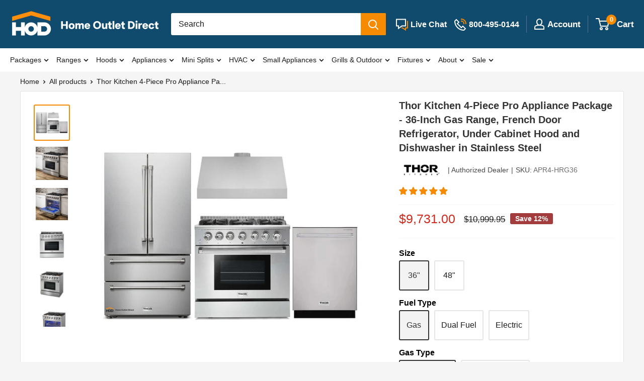

--- FILE ---
content_type: text/html; charset=utf-8
request_url: https://homeoutletdirect.com/products/thor-kitchen-4-piece-pro-appliance-package-36-gas-range-french-door-refrigerator-under-cabinet-hood-and-dishwasher-in-stainless-steel
body_size: 90759
content:
<!doctype html>

<html class="no-js" lang="en">
  <head>
    <link rel='preconnect dns-prefetch' href='https://api.config-security.com/' crossorigin />
        
    <!-- start for collection theme grid stock text(Metafileld) -->
    	<script>
  var stock_keeping_data = {};
  
  
  
  
  
      
      
      
      
      
  
      
      
      
      
      
  
      
      
      
      
      
  
      
      
      
      
      
  
      
      
      
      
      
  
      
      
      
      
      
  
      
      
      
      
      
  
      
      
      
      
      
  
      
      
      
      
      
  
      
      
      
      
      
  
      
      
      
      
      
  
      
      
      
      
      
  
      
      
      
      
      
  
      
      
      
      
      
  
      
      
      
      
      
  
      
      
      
      
      
  
      
      
      
      
      
  
      
      
      
      
      
  
      
      
      
      
      
  
      
      
      
      
      
  
      
      
      
      
      
  
      
      
      
      
      
  
      
      
      
      
      
  
      
      
      
      
      
  
      
      
      
      
      
  
      
      
      
      
      
  
      
      
      
      
      
  
      
      
      
      
      
  
      
      
      
      
      
  
      
      
      
      
      
  
      
      
      
      
      
  
      
      
      
      
      
  
      
      
      
      
      
  
      
      
      
      
      
  
      
      
      
      
      
        var bname = 'Kucht', val = 'Backorder';
        stock_keeping_data[bname] = stock_keeping_data[bname] || [];
          
          stock_keeping_data[bname]['csp'] = val;
          
      
  
      
      
      
      
      
        var bname = 'Kucht', val = 'Out of Stock';
        stock_keeping_data[bname] = stock_keeping_data[bname] || [];
          
          stock_keeping_data[bname]['oos'] = val;
          
      
  
      
      
      
      
      
        var bname = 'Kucht', val = 'In Stock';
        stock_keeping_data[bname] = stock_keeping_data[bname] || [];
          
          stock_keeping_data[bname]['is'] = val;
          
      
  
      
      
      
      
      
  
      
      
      
      
      
  
      
      
      
      
      
  
      
      
      
      
      
        var bname = 'LaToscana', val = 'Backorder';
        stock_keeping_data[bname] = stock_keeping_data[bname] || [];
          
          stock_keeping_data[bname]['csp'] = val;
          
      
  
      
      
      
      
      
        var bname = 'LaToscana', val = 'Out of Stock';
        stock_keeping_data[bname] = stock_keeping_data[bname] || [];
          
          stock_keeping_data[bname]['oos'] = val;
          
      
  
      
      
      
      
      
        var bname = 'LaToscana', val = 'In Stock';
        stock_keeping_data[bname] = stock_keeping_data[bname] || [];
          
          stock_keeping_data[bname]['is'] = val;
          
      
  
      
      
      
      
      
  
      
      
      
      
      
  
      
      
      
      
      
  
      
      
      
      
      
        var bname = 'NXR', val = 'Backorder';
        stock_keeping_data[bname] = stock_keeping_data[bname] || [];
          
          stock_keeping_data[bname]['csp'] = val;
          
      
  
      
      
      
      
      
        var bname = 'NXR', val = 'Out of Stock';
        stock_keeping_data[bname] = stock_keeping_data[bname] || [];
          
          stock_keeping_data[bname]['oos'] = val;
          
      
  
      
      
      
      
      
        var bname = 'NXR', val = 'In Stock';
        stock_keeping_data[bname] = stock_keeping_data[bname] || [];
          
          stock_keeping_data[bname]['is'] = val;
          
      
  
      
      
      
      
      
  
      
      
      
      
      
  
      
      
      
      
      
  
      
      
      
      
      
        var bname = 'Perlick', val = 'Backorder';
        stock_keeping_data[bname] = stock_keeping_data[bname] || [];
          
          stock_keeping_data[bname]['csp'] = val;
          
      
  
      
      
      
      
      
        var bname = 'Perlick', val = 'Out of Stock';
        stock_keeping_data[bname] = stock_keeping_data[bname] || [];
          
          stock_keeping_data[bname]['oos'] = val;
          
      
  
      
      
      
      
      
        var bname = 'Perlick', val = 'In Stock';
        stock_keeping_data[bname] = stock_keeping_data[bname] || [];
          
          stock_keeping_data[bname]['is'] = val;
          
      
  
      
      
      
      
      
  
      
      
      
      
      
  
      
      
      
      
      
  
      
      
      
      
      
        var bname = 'Superiore', val = 'Backorder';
        stock_keeping_data[bname] = stock_keeping_data[bname] || [];
          
          stock_keeping_data[bname]['csp'] = val;
          
      
  
      
      
      
      
      
        var bname = 'Superiore', val = 'Out of Stock';
        stock_keeping_data[bname] = stock_keeping_data[bname] || [];
          
          stock_keeping_data[bname]['oos'] = val;
          
      
  
      
      
      
      
      
        var bname = 'Superiore', val = 'In Stock';
        stock_keeping_data[bname] = stock_keeping_data[bname] || [];
          
          stock_keeping_data[bname]['is'] = val;
          
      
  
      
      
      
      
      
  
      
      
      
      
      
  
      
      
      
      
      
  
      
      
      
      
      
        var bname = 'Thor Kitchen', val = 'Backorder';
        stock_keeping_data[bname] = stock_keeping_data[bname] || [];
          
          stock_keeping_data[bname]['csp'] = val;
          
      
  
      
      
      
      
      
        var bname = 'Thor Kitchen', val = 'Out of Stock';
        stock_keeping_data[bname] = stock_keeping_data[bname] || [];
          
          stock_keeping_data[bname]['oos'] = val;
          
      
  
      
      
      
      
      
        var bname = 'Thor Kitchen', val = 'In Stock';
        stock_keeping_data[bname] = stock_keeping_data[bname] || [];
          
          stock_keeping_data[bname]['is'] = val;
          
      
  
      
      
      
      
      
  
      
      
      
      
      
  
      
      
      
      
      
  
      
      
      
      
      
  
      
      
      
      
      
  
      
      
      
      
      
        var bname = 'U-Line', val = 'Backorder';
        stock_keeping_data[bname] = stock_keeping_data[bname] || [];
          
          stock_keeping_data[bname]['csp'] = val;
          
      
  
      
      
      
      
      
        var bname = 'U-Line', val = 'Out of Stock';
        stock_keeping_data[bname] = stock_keeping_data[bname] || [];
          
          stock_keeping_data[bname]['oos'] = val;
          
      
  
      
      
      
      
      
        var bname = 'U-Line', val = 'In Stock';
        stock_keeping_data[bname] = stock_keeping_data[bname] || [];
          
          stock_keeping_data[bname]['is'] = val;
          
      
  
      
      
      
      
      
  
      
      
      
      
      
  
      
      
      
      
      
  
      
      
      
      
      
        var bname = 'Verona', val = 'Backorder';
        stock_keeping_data[bname] = stock_keeping_data[bname] || [];
          
          stock_keeping_data[bname]['csp'] = val;
          
      
  
      
      
      
      
      
        var bname = 'Verona', val = 'Out of Stock';
        stock_keeping_data[bname] = stock_keeping_data[bname] || [];
          
          stock_keeping_data[bname]['oos'] = val;
          
      
  
      
      
      
      
      
        var bname = 'Verona', val = 'In Stock';
        stock_keeping_data[bname] = stock_keeping_data[bname] || [];
          
          stock_keeping_data[bname]['is'] = val;
          
      
  
      
      
      
      
      
  
      
      
      
      
      
  
      
      
      
      
      
  
      
      
      
      
      
  
      
      
      
      
      
  
      
      
      
      
      
  
      
      
      
      
      
  
      
      
      
      
      
  
      
      
      
      
      
  
      
      
      
      
      
  
      
      
      
      
      
  
      
      
      
      
      
  
      
      
      
      
      
  
      
      
      
      
      
  
      
      
      
      
      
  
      
      
      
      
      
  
      
      
      
      
      
  
      
      
      
      
      
  
      
      
      
      
      
  
      
      
      
      
      
  
      
      
      
      
      
  
      
      
      
      
      
  
      
      
      
      
      
  
      
      
      
      
      
  
      
      
      
      
      
  
      
      
      
      
      
  
      
      
      
      
      
  
      
      
      
      
      
  
      
      
      
      
      
  
      
      
      
      
      
  
      
      
      
      
      
  
      
      
      
      
      
  
      
      
      
      
      
  
      
      
      
      
      
  
      
      
      
      
      
  
      
      
      
      
      
  
      
      
      
      
      
  
      
      
      
      
      
  
      
      
      
      
      
  
      
      
      
      
      
  
      
      
      
      
      
  
      
      
      
      
      
  
      
      
      
      
      
  
      
      
      
      
      
  
      
      
      
      
      
  
      
      
      
      
      
  
      
      
      
      
      
  
      
      
      
      
      
  
      
      
      
      
      
  
      
      
      
      
      
  
      
      
      
      
      
  
      
      
      
      
      
  
      
      
      
      
      
  
      
      
      
      
      
  
      
      
      
      
      
  
      
      
      
      
      
  
      
      
      
      
      
  
      
      
      
      
      
  
      
      
      
      
      
  
      
      
      
      
      
  
      
      
      
      
      
  
      
      
      
      
      
  
      
      
      
      
      
  
      
      
      
      
      
  
      
      
      
      
      
  
      
      
      
      
      
  
      
      
      
      
      
  
      
      
      
      
      
  
      
      
      
      
      
  
      
      
      
      
      
  
      
      
      
      
      
  
      
      
      
      
      
  
      
      
      
      
      
  
      
      
      
      
      
  
      
      
      
      
      
  
      
      
      
      
      
  
      
      
      
      
      
  
      
      
      
      
      
  
      
      
      
      
      
  
      
      
      
      
      
  
      
      
      
      
      
  
      
      
      
      
      
  
      
      
      
      
      
  
      
      
      
      
      
  
      
      
      
      
      
  
      
      
      
      
      
  
      
      
      
      
      
  
      
      
      
      
      
  
      
      
      
      
      
  
      
      
      
      
      
  
      
      
      
      
      
  
      
      
      
      
      
  
      
      
      
      
      
  
      
      
      
      
      
  
      
      
      
      
      
  
      
      
      
      
      
  
      
      
      
      
      
  
      
      
      
      
      
  
      
      
      
      
      
  
      
      
      
      
      
  
      
      
      
      
      
  
      
      
      
      
      
  
      
      
      
      
      
  
      
      
      
      
      
  
      
      
      
      
      
  
      
      
      
      
      
  
      
      
      
      
      
  
      
      
      
      
      
  
      
      
      
      
      
  
      
      
      
      
      
  
      
      
      
      
      
  
      
      
      
      
      
  
      
      
      
      
      
  
      
      
      
      
      
  
      
      
      
      
      
  
      
      
      
      
      
  
      
      
      
      
      
  
      
      
      
      
      
  
      
      
      
      
      
  
      
      
      
      
      
  
      
      
      
      
      
  
      
      
      
      
      
  
      
      
      
      
      
  
      
      
      
      
      
  
      
      
      
      
      
  
      
      
      
      
      
  
      
      
      
      
      
  
      
      
      
      
      
  
      
      
      
      
      
  
      
      
      
      
      
  
      
      
      
      
      
  
      
      
      
      
      
  
      
      
      
      
      
  
      
      
      
      
      
  
      
      
      
      
      
  
      
      
      
      
      
  
      
      
      
      
      
  
      
      
      
      
      
  
      
      
      
      
      
  
      
      
      
      
      
  
      
      
      
      
      
  
      
      
      
      
      
  
      
      
      
      
      
  
      
      
      
      
      
  
      
      
      
      
      
  
      
      
      
      
      
  
      
      
      
      
      
  
      
      
      
      
      
  
      
      
      
      
      
  
      
      
      
      
      
  
      
      
      
      
      
  
      
      
      
      
      
  
      
      
      
      
      
  
      
      
      
      
      
  
      
      
      
      
      
  
      
      
      
      
      
  
      
      
      
      
      
  
      
      
      
      
      
  
      
      
      
      
      
  
      
      
      
      
      
  
      
      
      
      
      
  
      
      
      
      
      
  
      
      
      
      
      
  
      
      
      
      
      
  
      
      
      
      
      
  
      
      
      
      
      
  
      
      
      
      
      
  
      
      
      
      
      
  
      
      
      
      
      
  
      
      
      
      
      
  
      
      
      
      
      
  
      
      
      
      
      
  
      
      
      
      
      
  
      
      
      
      
      
  
 
</script>
    <!-- end for collection theme grid stock text(Metafileld) -->
      <script src="https://code.jquery.com/jquery-3.5.1.slim.min.js"></script>
    



    

    <meta name="google-site-verification" content="f_6Wh29Vbe2OvEZLCyn6t4LuUfUNA5XealjMEjUdRi8" />
    <meta charset="utf-8">
    <meta name="viewport" content="width=device-width, initial-scale=1.0, height=device-height, minimum-scale=1.0, maximum-scale=1.0">
    <meta name="theme-color" content="#f68a00"><title class="seo_title">Thor Kitchen 4-Pc Pro Package 36&quot; Gas Range, Dishwasher
</title><meta name="description" content="Home Outlet Direct has packaged the most popular Thor Kitchen appliances into a perfect combination for our customers. Thor Kitchen Appliance Package Includes: Thor Kitchen 36&quot; 5.2 cu. ft. Professional Gas Range in Stainless Steel (HRG3618U) Thor Kitchen 36&quot; 22.5 cu. ft Freestanding French Door Refrigerator with Ice Ma"><link rel="canonical" href="https://homeoutletdirect.com/products/thor-kitchen-4-piece-pro-appliance-package-36-gas-range-french-door-refrigerator-under-cabinet-hood-and-dishwasher-in-stainless-steel"><link rel="shortcut icon" href="//homeoutletdirect.com/cdn/shop/files/HOD_Logo_-_Social_-_Circle_-_Dark_copy_2x_86bc5d99-9b8d-465f-8e85-fdb12d43b387_96x96.png?v=1644806288" type="image/png"><script src="https://ajax.googleapis.com/ajax/libs/jquery/3.5.1/jquery.min.js"></script>
    <script src="//homeoutletdirect.com/cdn/shopifycloud/storefront/assets/themes_support/option_selection-b017cd28.js" type="text/javascript"></script>
  
    

    <link rel="preload" as="style" href="//homeoutletdirect.com/cdn/shop/t/173/assets/theme.css?v=79757530965280659371762872746">
    <link rel="preload" as="style" href="//homeoutletdirect.com/cdn/shop/t/173/assets/custom.css?v=28847022180884585401767814445">
    <link rel="preload" as="script" href="//homeoutletdirect.com/cdn/shop/t/173/assets/theme.js?v=148805904534030744141765475851">
    <link rel="preconnect" href="https://cdn.shopify.com">
    <link rel="preconnect" href="https://fonts.shopifycdn.com">
    <link rel="dns-prefetch" href="https://productreviews.shopifycdn.com">
    <link rel="dns-prefetch" href="https://ajax.googleapis.com">
    <link rel="dns-prefetch" href="https://maps.googleapis.com">
    <link rel="dns-prefetch" href="https://maps.gstatic.com">

    <meta property="og:type" content="product">
  <meta property="og:title" content="Thor Kitchen 4-Piece Pro Appliance Package - 36-Inch Gas Range, French Door Refrigerator, Under Cabinet Hood and Dishwasher in Stainless Steel"><meta property="og:image" content="http://homeoutletdirect.com/cdn/shop/files/APR4-HRG36.webp?v=1747443645">
    <meta property="og:image:secure_url" content="https://homeoutletdirect.com/cdn/shop/files/APR4-HRG36.webp?v=1747443645">
    <meta property="og:image:width" content="3000">
    <meta property="og:image:height" content="3000"><meta property="product:price:amount" content="9,731.00">
  <meta property="product:price:currency" content="USD"><meta property="og:description" content="Home Outlet Direct has packaged the most popular Thor Kitchen appliances into a perfect combination for our customers. Thor Kitchen Appliance Package Includes: Thor Kitchen 36&quot; 5.2 cu. ft. Professional Gas Range in Stainless Steel (HRG3618U) Thor Kitchen 36&quot; 22.5 cu. ft Freestanding French Door Refrigerator with Ice Ma"><meta property="og:url" content="https://homeoutletdirect.com/products/thor-kitchen-4-piece-pro-appliance-package-36-gas-range-french-door-refrigerator-under-cabinet-hood-and-dishwasher-in-stainless-steel">
<meta property="og:site_name" content="Home Outlet Direct"><meta name="twitter:card" content="summary"><meta name="twitter:title" content="Thor Kitchen 4-Piece Pro Appliance Package - 36-Inch Gas Range, French Door Refrigerator, Under Cabinet Hood and Dishwasher in Stainless Steel">
  <meta name="twitter:description" content="Home Outlet Direct has packaged the most popular Thor Kitchen appliances into a perfect combination for our customers. Thor Kitchen Appliance Package Includes: Thor Kitchen 36&quot; 5.2 cu. ft. Professional Gas Range in Stainless Steel (HRG3618U) Thor Kitchen 36&quot; 22.5 cu. ft Freestanding French Door Refrigerator with Ice Maker in Stainless Steel (TRF3602) Thor Kitchen 24&quot; Built-In Top Control Dishwasher in Stainless Steel, 45 dBA (HDW2401SS) THOR Kitchen 36-Inch 600 CFM Convertible Under Cabinet Range Hood, 18-Inch Tall, in Stainless Steel (TUCH3618) 1. Thor Kitchen 36&quot; 5.2 cu. ft. Professional Gas Range in Stainless Steel (HRG3618U) High-Powered BTU Burners - From a high-powered 18,000 BTU burner to a burner with a steady 650 BTU simmer function, this range gives you the power you need for large family meals and the consistent low heat desired for cooking delicate sauces or melting chocolate LuxGlide">
  <meta name="twitter:image" content="https://homeoutletdirect.com/cdn/shop/files/APR4-HRG36_600x600_crop_center.webp?v=1747443645">
    <style>
  
  


  
  
  

  :root {
    --default-text-font-size : 15px;
    --base-text-font-size    : 16px;
    --heading-font-family    : Helvetica, Arial, sans-serif;
    --heading-font-weight    : 700;
    --heading-font-style     : normal;
    --text-font-family       : Helvetica, Arial, sans-serif;
    --text-font-weight       : 400;
    --text-font-style        : normal;
    --text-font-bolder-weight: bolder;
    --text-link-decoration   : underline;

    --text-color               : #1b1b1b;
    --text-color-rgb           : 27, 27, 27;
    --heading-color            : #333333;
      --heading-color-icon           : #ffffff;
    
    --border-color             : #f7f7f7;
    --border-color-rgb         : 247, 247, 247;
    --form-border-color        : #eaeaea;
    --accent-color             : #f68a00;
    --accent-color-rgb         : 246, 138, 0;
    --accent-color-icon             : #f68a00;
    --accent-color-rgb-icon       : 246, 138, 0;
    
      --link-color               : #ff6128;
    --link-color-hover         : #da3a00;
    --variant-color             : #333333;
    --variant-color-rgb         : 51, 51, 51;
     --background               : #f5f5f5;
    --secondary-background-search     : #ffffff;
    --secondary-background-rgb-search : 255, 255, 255;
    --secondary-background-menu     : #ffffff;
    --secondary-background-rgb-menu : 255, 255, 255;
    --secondary-background-collection     : #ffffff;
    --secondary-background-rgb-collection : 255, 255, 255;
    --secondary-background     : #ffffff;
    --secondary-background-rgb : 255, 255, 255;
    
      --accent-background        : rgba(246, 138, 0, 0.08);
      --accent-background-icon      : rgba(246, 138, 0, 0.08);

    --input-background: #ffffff;

    --error-color       : #f71b1b;
    --error-background  : rgba(247, 27, 27, 0.07);
    --success-color     : #48b448;
    --success-background: rgba(72, 180, 72, 0.11);

    --primary-button-background      : #1c80ba;
    --primary-button-background-rgb  : 28, 128, 186;
    --primary-button-text-color      : #fffafa;
    --secondary-button-background    : #e9e9e9;
    --secondary-button-background-rgb: 233, 233, 233;
    --secondary-button-text-color    : #333333;

    --header-background      : #104b6e;
    --header-text-color      : #ffffff;
    --header-light-text-color: #e4e4e4;
    --header-border-color    : rgba(228, 228, 228, 0.3);
    --header-accent-color    : #f68a00;

    --footer-background-color:    #e7e7e7;
    --footer-heading-text-color:  #000000;
    --footer-body-text-color:     #333333;
    --footer-body-text-color-rgb: 51, 51, 51;
    --footer-accent-color:        #ff9d24;
    --footer-accent-color-rgb:    255, 157, 36;
    --footer-border:              none;
    
    --flickity-arrow-color: #c4c4c4;--product-on-sale-accent           : #cc2b1d;
    --product-discount-badge           : #a33c3c;
    --product-on-sale-accent-rgb       : 204, 43, 29;
    --product-on-sale-color            : #ffffff;
    --product-in-stock-color           : #333333;
    --product-low-stock-color          : #8e8e8e;
    --product-sold-out-color           : #8e8e8e;
    --product-custom-label-1-background: #ff6128;
    --product-custom-label-1-color     : #ffffff;
    --product-custom-label-2-background: #a95ebe;
    --product-custom-label-2-color     : #ffffff;
    --product-review-star-color        : #ffb647;

    --mobile-container-gutter : 20px;
    --desktop-container-gutter: 40px;

    /* Shopify related variables */
    --payment-terms-background-color: #f5f5f5;
  }
</style>

<script>
  // IE11 does not have support for CSS variables, so we have to polyfill them
  if (!(((window || {}).CSS || {}).supports && window.CSS.supports('(--a: 0)'))) {
    const script = document.createElement('script');
    script.type = 'text/javascript';
    script.src = 'https://cdn.jsdelivr.net/npm/css-vars-ponyfill@2';
    script.onload = function() {
      cssVars({});
    };

    document.getElementsByTagName('head')[0].appendChild(script);
  }
</script>


    <link rel="stylesheet" href="//homeoutletdirect.com/cdn/shop/t/173/assets/theme.css?v=79757530965280659371762872746">
    <link rel="stylesheet" href="//homeoutletdirect.com/cdn/shop/t/173/assets/custom.css?v=28847022180884585401767814445">
    
    
    <script>window.performance && window.performance.mark && window.performance.mark('shopify.content_for_header.start');</script><meta id="shopify-digital-wallet" name="shopify-digital-wallet" content="/9922510926/digital_wallets/dialog">
<meta name="shopify-checkout-api-token" content="e69e58d004e646ed300c581cc2f2beb8">
<meta id="in-context-paypal-metadata" data-shop-id="9922510926" data-venmo-supported="false" data-environment="production" data-locale="en_US" data-paypal-v4="true" data-currency="USD">
<link rel="alternate" type="application/json+oembed" data-href="https://homeoutletdirect.com/products/thor-kitchen-4-piece-pro-appliance-package-36-gas-range-french-door-refrigerator-under-cabinet-hood-and-dishwasher-in-stainless-steel.oembed">
<script async="async" src="/checkouts/internal/preloads.js?locale=en-US"></script>
<link rel="preconnect" data-href="https://shop.app" crossorigin="anonymous">
<script async="async" src="https://shop.app/checkouts/internal/preloads.js?locale=en-US&shop_id=9922510926" crossorigin="anonymous"></script>
<script id="apple-pay-shop-capabilities" type="application/json">{"shopId":9922510926,"countryCode":"US","currencyCode":"USD","merchantCapabilities":["supports3DS"],"merchantId":"gid:\/\/shopify\/Shop\/9922510926","merchantName":"Home Outlet Direct","requiredBillingContactFields":["postalAddress","email","phone"],"requiredShippingContactFields":["postalAddress","email","phone"],"shippingType":"shipping","supportedNetworks":["visa","masterCard","amex","discover","elo","jcb"],"total":{"type":"pending","label":"Home Outlet Direct","amount":"1.00"},"shopifyPaymentsEnabled":true,"supportsSubscriptions":true}</script>
<script id="shopify-features" type="application/json">{"accessToken":"e69e58d004e646ed300c581cc2f2beb8","betas":["rich-media-storefront-analytics"],"domain":"homeoutletdirect.com","predictiveSearch":true,"shopId":9922510926,"locale":"en"}</script>
<script>var Shopify = Shopify || {};
Shopify.shop = "signaturefarmhouse.myshopify.com";
Shopify.locale = "en";
Shopify.currency = {"active":"USD","rate":"1.0"};
Shopify.country = "US";
Shopify.theme = {"name":"HOD 3.8.8","id":147732103342,"schema_name":"Warehouse","schema_version":"2.3.4","theme_store_id":871,"role":"main"};
Shopify.theme.handle = "null";
Shopify.theme.style = {"id":null,"handle":null};
Shopify.cdnHost = "homeoutletdirect.com/cdn";
Shopify.routes = Shopify.routes || {};
Shopify.routes.root = "/";</script>
<script type="module">!function(o){(o.Shopify=o.Shopify||{}).modules=!0}(window);</script>
<script>!function(o){function n(){var o=[];function n(){o.push(Array.prototype.slice.apply(arguments))}return n.q=o,n}var t=o.Shopify=o.Shopify||{};t.loadFeatures=n(),t.autoloadFeatures=n()}(window);</script>
<script>
  window.ShopifyPay = window.ShopifyPay || {};
  window.ShopifyPay.apiHost = "shop.app\/pay";
  window.ShopifyPay.redirectState = null;
</script>
<script id="shop-js-analytics" type="application/json">{"pageType":"product"}</script>
<script defer="defer" async type="module" src="//homeoutletdirect.com/cdn/shopifycloud/shop-js/modules/v2/client.init-shop-cart-sync_C5BV16lS.en.esm.js"></script>
<script defer="defer" async type="module" src="//homeoutletdirect.com/cdn/shopifycloud/shop-js/modules/v2/chunk.common_CygWptCX.esm.js"></script>
<script type="module">
  await import("//homeoutletdirect.com/cdn/shopifycloud/shop-js/modules/v2/client.init-shop-cart-sync_C5BV16lS.en.esm.js");
await import("//homeoutletdirect.com/cdn/shopifycloud/shop-js/modules/v2/chunk.common_CygWptCX.esm.js");

  window.Shopify.SignInWithShop?.initShopCartSync?.({"fedCMEnabled":true,"windoidEnabled":true});

</script>
<script>
  window.Shopify = window.Shopify || {};
  if (!window.Shopify.featureAssets) window.Shopify.featureAssets = {};
  window.Shopify.featureAssets['shop-js'] = {"shop-cart-sync":["modules/v2/client.shop-cart-sync_ZFArdW7E.en.esm.js","modules/v2/chunk.common_CygWptCX.esm.js"],"init-fed-cm":["modules/v2/client.init-fed-cm_CmiC4vf6.en.esm.js","modules/v2/chunk.common_CygWptCX.esm.js"],"shop-button":["modules/v2/client.shop-button_tlx5R9nI.en.esm.js","modules/v2/chunk.common_CygWptCX.esm.js"],"shop-cash-offers":["modules/v2/client.shop-cash-offers_DOA2yAJr.en.esm.js","modules/v2/chunk.common_CygWptCX.esm.js","modules/v2/chunk.modal_D71HUcav.esm.js"],"init-windoid":["modules/v2/client.init-windoid_sURxWdc1.en.esm.js","modules/v2/chunk.common_CygWptCX.esm.js"],"shop-toast-manager":["modules/v2/client.shop-toast-manager_ClPi3nE9.en.esm.js","modules/v2/chunk.common_CygWptCX.esm.js"],"init-shop-email-lookup-coordinator":["modules/v2/client.init-shop-email-lookup-coordinator_B8hsDcYM.en.esm.js","modules/v2/chunk.common_CygWptCX.esm.js"],"init-shop-cart-sync":["modules/v2/client.init-shop-cart-sync_C5BV16lS.en.esm.js","modules/v2/chunk.common_CygWptCX.esm.js"],"avatar":["modules/v2/client.avatar_BTnouDA3.en.esm.js"],"pay-button":["modules/v2/client.pay-button_FdsNuTd3.en.esm.js","modules/v2/chunk.common_CygWptCX.esm.js"],"init-customer-accounts":["modules/v2/client.init-customer-accounts_DxDtT_ad.en.esm.js","modules/v2/client.shop-login-button_C5VAVYt1.en.esm.js","modules/v2/chunk.common_CygWptCX.esm.js","modules/v2/chunk.modal_D71HUcav.esm.js"],"init-shop-for-new-customer-accounts":["modules/v2/client.init-shop-for-new-customer-accounts_ChsxoAhi.en.esm.js","modules/v2/client.shop-login-button_C5VAVYt1.en.esm.js","modules/v2/chunk.common_CygWptCX.esm.js","modules/v2/chunk.modal_D71HUcav.esm.js"],"shop-login-button":["modules/v2/client.shop-login-button_C5VAVYt1.en.esm.js","modules/v2/chunk.common_CygWptCX.esm.js","modules/v2/chunk.modal_D71HUcav.esm.js"],"init-customer-accounts-sign-up":["modules/v2/client.init-customer-accounts-sign-up_CPSyQ0Tj.en.esm.js","modules/v2/client.shop-login-button_C5VAVYt1.en.esm.js","modules/v2/chunk.common_CygWptCX.esm.js","modules/v2/chunk.modal_D71HUcav.esm.js"],"shop-follow-button":["modules/v2/client.shop-follow-button_Cva4Ekp9.en.esm.js","modules/v2/chunk.common_CygWptCX.esm.js","modules/v2/chunk.modal_D71HUcav.esm.js"],"checkout-modal":["modules/v2/client.checkout-modal_BPM8l0SH.en.esm.js","modules/v2/chunk.common_CygWptCX.esm.js","modules/v2/chunk.modal_D71HUcav.esm.js"],"lead-capture":["modules/v2/client.lead-capture_Bi8yE_yS.en.esm.js","modules/v2/chunk.common_CygWptCX.esm.js","modules/v2/chunk.modal_D71HUcav.esm.js"],"shop-login":["modules/v2/client.shop-login_D6lNrXab.en.esm.js","modules/v2/chunk.common_CygWptCX.esm.js","modules/v2/chunk.modal_D71HUcav.esm.js"],"payment-terms":["modules/v2/client.payment-terms_CZxnsJam.en.esm.js","modules/v2/chunk.common_CygWptCX.esm.js","modules/v2/chunk.modal_D71HUcav.esm.js"]};
</script>
<script>(function() {
  var isLoaded = false;
  function asyncLoad() {
    if (isLoaded) return;
    isLoaded = true;
    var urls = ["\/\/code.tidio.co\/ujdhpfai8u4t2mqahqfk9unkorcu0pxn.js?shop=signaturefarmhouse.myshopify.com","https:\/\/app.cpscentral.com\/admside\/js\/Shopify_App\/shopify.js?shop=signaturefarmhouse.myshopify.com","https:\/\/app.cpscentral.com\/admside\/js\/Shopify_App\/shopify_cart.js?shop=signaturefarmhouse.myshopify.com","https:\/\/api.pp-prod-ads.ue2.breadgateway.net\/api\/shopify-plugin-backend\/messaging-app\/cart.js?shopId=ce92b254-0a87-46d0-88fc-8d019759d3dd\u0026shop=signaturefarmhouse.myshopify.com","https:\/\/config.gorgias.chat\/bundle-loader\/01GYCBWG3PJHCYE4DHNA6RQ5WH?source=shopify1click\u0026shop=signaturefarmhouse.myshopify.com","https:\/\/cdn.9gtb.com\/loader.js?g_cvt_id=fc677924-bd09-4dd2-8242-89bb48ebc0d4\u0026shop=signaturefarmhouse.myshopify.com","https:\/\/s3.eu-west-1.amazonaws.com\/production-klarna-il-shopify-osm\/0b7fe7c4a98ef8166eeafee767bc667686567a25\/signaturefarmhouse.myshopify.com-1765410276460.js?shop=signaturefarmhouse.myshopify.com"];
    for (var i = 0; i < urls.length; i++) {
      var s = document.createElement('script');
      s.type = 'text/javascript';
      s.async = true;
      s.src = urls[i];
      var x = document.getElementsByTagName('script')[0];
      x.parentNode.insertBefore(s, x);
    }
  };
  if(window.attachEvent) {
    window.attachEvent('onload', asyncLoad);
  } else {
    window.addEventListener('wnw_load', asyncLoad, false);
  }
})();</script>
<script id="__st">var __st={"a":9922510926,"offset":-18000,"reqid":"d3c97034-39f9-43b0-9eda-2fb01a103623-1768619639","pageurl":"homeoutletdirect.com\/products\/thor-kitchen-4-piece-pro-appliance-package-36-gas-range-french-door-refrigerator-under-cabinet-hood-and-dishwasher-in-stainless-steel","u":"c8b645721e45","p":"product","rtyp":"product","rid":7784823095470};</script>
<script>window.ShopifyPaypalV4VisibilityTracking = true;</script>
<script id="captcha-bootstrap">!function(){'use strict';const t='contact',e='account',n='new_comment',o=[[t,t],['blogs',n],['comments',n],[t,'customer']],c=[[e,'customer_login'],[e,'guest_login'],[e,'recover_customer_password'],[e,'create_customer']],r=t=>t.map((([t,e])=>`form[action*='/${t}']:not([data-nocaptcha='true']) input[name='form_type'][value='${e}']`)).join(','),a=t=>()=>t?[...document.querySelectorAll(t)].map((t=>t.form)):[];function s(){const t=[...o],e=r(t);return a(e)}const i='password',u='form_key',d=['recaptcha-v3-token','g-recaptcha-response','h-captcha-response',i],f=()=>{try{return window.sessionStorage}catch{return}},m='__shopify_v',_=t=>t.elements[u];function p(t,e,n=!1){try{const o=window.sessionStorage,c=JSON.parse(o.getItem(e)),{data:r}=function(t){const{data:e,action:n}=t;return t[m]||n?{data:e,action:n}:{data:t,action:n}}(c);for(const[e,n]of Object.entries(r))t.elements[e]&&(t.elements[e].value=n);n&&o.removeItem(e)}catch(o){console.error('form repopulation failed',{error:o})}}const l='form_type',E='cptcha';function T(t){t.dataset[E]=!0}const w=window,h=w.document,L='Shopify',v='ce_forms',y='captcha';let A=!1;((t,e)=>{const n=(g='f06e6c50-85a8-45c8-87d0-21a2b65856fe',I='https://cdn.shopify.com/shopifycloud/storefront-forms-hcaptcha/ce_storefront_forms_captcha_hcaptcha.v1.5.2.iife.js',D={infoText:'Protected by hCaptcha',privacyText:'Privacy',termsText:'Terms'},(t,e,n)=>{const o=w[L][v],c=o.bindForm;if(c)return c(t,g,e,D).then(n);var r;o.q.push([[t,g,e,D],n]),r=I,A||(h.body.append(Object.assign(h.createElement('script'),{id:'captcha-provider',async:!0,src:r})),A=!0)});var g,I,D;w[L]=w[L]||{},w[L][v]=w[L][v]||{},w[L][v].q=[],w[L][y]=w[L][y]||{},w[L][y].protect=function(t,e){n(t,void 0,e),T(t)},Object.freeze(w[L][y]),function(t,e,n,w,h,L){const[v,y,A,g]=function(t,e,n){const i=e?o:[],u=t?c:[],d=[...i,...u],f=r(d),m=r(i),_=r(d.filter((([t,e])=>n.includes(e))));return[a(f),a(m),a(_),s()]}(w,h,L),I=t=>{const e=t.target;return e instanceof HTMLFormElement?e:e&&e.form},D=t=>v().includes(t);t.addEventListener('submit',(t=>{const e=I(t);if(!e)return;const n=D(e)&&!e.dataset.hcaptchaBound&&!e.dataset.recaptchaBound,o=_(e),c=g().includes(e)&&(!o||!o.value);(n||c)&&t.preventDefault(),c&&!n&&(function(t){try{if(!f())return;!function(t){const e=f();if(!e)return;const n=_(t);if(!n)return;const o=n.value;o&&e.removeItem(o)}(t);const e=Array.from(Array(32),(()=>Math.random().toString(36)[2])).join('');!function(t,e){_(t)||t.append(Object.assign(document.createElement('input'),{type:'hidden',name:u})),t.elements[u].value=e}(t,e),function(t,e){const n=f();if(!n)return;const o=[...t.querySelectorAll(`input[type='${i}']`)].map((({name:t})=>t)),c=[...d,...o],r={};for(const[a,s]of new FormData(t).entries())c.includes(a)||(r[a]=s);n.setItem(e,JSON.stringify({[m]:1,action:t.action,data:r}))}(t,e)}catch(e){console.error('failed to persist form',e)}}(e),e.submit())}));const S=(t,e)=>{t&&!t.dataset[E]&&(n(t,e.some((e=>e===t))),T(t))};for(const o of['focusin','change'])t.addEventListener(o,(t=>{const e=I(t);D(e)&&S(e,y())}));const B=e.get('form_key'),M=e.get(l),P=B&&M;t.addEventListener('DOMContentLoaded2',(()=>{const t=y();if(P)for(const e of t)e.elements[l].value===M&&p(e,B);[...new Set([...A(),...v().filter((t=>'true'===t.dataset.shopifyCaptcha))])].forEach((e=>S(e,t)))}))}(h,new URLSearchParams(w.location.search),n,t,e,['guest_login'])})(!0,!0)}();</script>
<script integrity="sha256-4kQ18oKyAcykRKYeNunJcIwy7WH5gtpwJnB7kiuLZ1E=" data-source-attribution="shopify.loadfeatures" type="lazyload2" defer="defer" data-src="//homeoutletdirect.com/cdn/shopifycloud/storefront/assets/storefront/load_feature-a0a9edcb.js" crossorigin="anonymous"></script>
<script crossorigin="anonymous" type="lazyload2" defer="defer" data-src="//homeoutletdirect.com/cdn/shopifycloud/storefront/assets/shopify_pay/storefront-65b4c6d7.js?v=20250812"></script>
<script data-source-attribution="shopify.dynamic_checkout.dynamic.init">var Shopify=Shopify||{};Shopify.PaymentButton=Shopify.PaymentButton||{isStorefrontPortableWallets:!0,init:function(){window.Shopify.PaymentButton.init=function(){};var t=document.createElement("script");t.src="https://homeoutletdirect.com/cdn/shopifycloud/portable-wallets/latest/portable-wallets.en.js",t.type="module",document.head.appendChild(t)}};
</script>
<script data-source-attribution="shopify.dynamic_checkout.buyer_consent">
  function portableWalletsHideBuyerConsent(e){var t=document.getElementById("shopify-buyer-consent"),n=document.getElementById("shopify-subscription-policy-button");t&&n&&(t.classList.add("hidden"),t.setAttribute("aria-hidden","true"),n.removeEventListener("click",e))}function portableWalletsShowBuyerConsent(e){var t=document.getElementById("shopify-buyer-consent"),n=document.getElementById("shopify-subscription-policy-button");t&&n&&(t.classList.remove("hidden"),t.removeAttribute("aria-hidden"),n.addEventListener("click",e))}window.Shopify?.PaymentButton&&(window.Shopify.PaymentButton.hideBuyerConsent=portableWalletsHideBuyerConsent,window.Shopify.PaymentButton.showBuyerConsent=portableWalletsShowBuyerConsent);
</script>
<script data-source-attribution="shopify.dynamic_checkout.cart.bootstrap">document.addEventListener("DOMContentLoaded2",(function(){function t(){return document.querySelector("shopify-accelerated-checkout-cart, shopify-accelerated-checkout")}if(t())Shopify.PaymentButton.init();else{new MutationObserver((function(e,n){t()&&(Shopify.PaymentButton.init(),n.disconnect())})).observe(document.body,{childList:!0,subtree:!0})}}));
</script>
<link id="shopify-accelerated-checkout-styles" rel="stylesheet" media="screen" href="https://homeoutletdirect.com/cdn/shopifycloud/portable-wallets/latest/accelerated-checkout-backwards-compat.css" crossorigin="anonymous">
<style id="shopify-accelerated-checkout-cart">
        #shopify-buyer-consent {
  margin-top: 1em;
  display: inline-block;
  width: 100%;
}

#shopify-buyer-consent.hidden {
  display: none;
}

#shopify-subscription-policy-button {
  background: none;
  border: none;
  padding: 0;
  text-decoration: underline;
  font-size: inherit;
  cursor: pointer;
}

#shopify-subscription-policy-button::before {
  box-shadow: none;
}

      </style>

<script>window.performance && window.performance.mark && window.performance.mark('shopify.content_for_header.end');</script>
      
    <script>var trekkie=[];trekkie.integrations=!0;</script>

    


  <script type="application/ld+json">
  {
    "@context": "http://schema.org",
    "@type": "BreadcrumbList",
  "itemListElement": [{
      "@type": "ListItem",
      "position": 1,
      "name": "Home",
      "item": "https://homeoutletdirect.com"
    },{
          "@type": "ListItem",
          "position": 2,
          "name": "Thor Kitchen 4-Piece Pro Appliance Package - 36-Inch Gas Range, French Door Refrigerator, Under Cabinet Hood and Dishwasher in Stainless Steel",
          "item": "https://homeoutletdirect.com/products/thor-kitchen-4-piece-pro-appliance-package-36-gas-range-french-door-refrigerator-under-cabinet-hood-and-dishwasher-in-stainless-steel"
        }]
  }
  </script>

    <!-- Affirm -->
    <script type="lazyload2">
      _affirm_config = {
        public_api_key:  "OQ8ZGBNH77SXIRRQ",
        script:          "https://cdn1.affirm.com/js/v2/affirm.js"
        //  script:          "https://cdn1-sandbox.affirm.com/js/v2/affirm.js"
      };
      (function(l,g,m,e,a,f,b){var d,c=l[m]||{},h=document.createElement(f),n=document.getElementsByTagName(f)[0],k=function(a,b,c){return function(){a[b]._.push([c,arguments])}};c[e]=k(c,e,"set");d=c[e];c[a]={};c[a]._=[];d._=[];c[a][b]=k(c,a,b);a=0;for(b="set add save post open empty reset on off trigger ready setProduct".split(" ");a<b.length;a++)d[b[a]]=k(c,e,b[a]);a=0;for(b=["get","token","url","items"];a<b.length;a++)d[b[a]]=function(){};h.async=!0;h.src=g[f];n.parentNode.insertBefore(h,n);delete g[f];d(g);l[m]=c})(window,_affirm_config,"affirm","checkout","ui","script","ready");
      // Use your live public API Key and https://cdn1.affirm.com/js/v2/affirm.js script to point to Affirm production environment.
    </script>
    <!-- End Affirm -->
    <script type="lazyload2">
      var selectCallback = function(variant, selector) {
        $('.affirm-as-low-as').attr('data-amount',variant.price);
        affirm.ui.refresh();   
      };
    </script>

    

    <script>
      // This allows to expose several variables to the global scope, to be used in scripts
      window.theme = {
        pageType: "product",
        cartCount: 0,
        moneyFormat: "${{amount}}",
        moneyWithCurrencyFormat: "${{amount}} USD",
        currencyCodeEnabled: false,
        showDiscount: true,
        discountMode: "percentage",
        searchMode: "product,article,page",
        searchUnavailableProducts: "show",
        cartType: "page"
      };

      window.routes = {
        rootUrl: "\/",
        rootUrlWithoutSlash: '',
        cartUrl: "\/cart",
        cartAddUrl: "\/cart\/add",
        cartChangeUrl: "\/cart\/change",
        searchUrl: "\/search",
        productRecommendationsUrl: "\/recommendations\/products"
      };

      window.languages = {
        productRegularPrice: "Regular price",
        productSalePrice: "Sale price",
        collectionOnSaleLabel: "Save {{savings}}",
        productFormUnavailable: "Unavailable",
        productFormAddToCart: "Add to Cart",
        productFormSoldOut: "Sold out",
        productAdded: "Product has been added to your cart",
        productAddedShort: "Added!",
        shippingEstimatorNoResults: "No shipping could be found for your address.",
        shippingEstimatorOneResult: "There is one shipping rate for your address:",
        shippingEstimatorMultipleResults: "There are {{count}} shipping rates for your address:",
        shippingEstimatorErrors: "There are some errors:"
      };

      window.lazySizesConfig = {
        loadHidden: false,
        hFac: 0.8,
        expFactor: 3,
        customMedia: {
          '--phone': '(max-width: 640px)',
          '--tablet': '(min-width: 641px) and (max-width: 1023px)',
          '--lap': '(min-width: 1024px)'
        }
      };

      document.documentElement.className = document.documentElement.className.replace('no-js', 'js');
    </script><script src="//homeoutletdirect.com/cdn/shop/t/173/assets/theme.js?v=148805904534030744141765475851" defer></script><script>
      (function () {
        window.onpageshow = function() {
          // We force re-freshing the cart content onpageshow, as most browsers will serve a cache copy when hitting the
          // back button, which cause staled data
          document.documentElement.dispatchEvent(new CustomEvent('cart:refresh', {
            bubbles: true,
            detail: {scrollToTop: false}
          }));
        };
      })();
    </script><script>
    
    
    
    
    var gsf_conversion_data = {page_type : 'product', event : 'view_item', data : {product_data : [{variant_id : 43300063674542, product_id : 7784823095470, name : "Thor Kitchen 4-Piece Pro Appliance Package - 36-Inch Gas Range, French Door Refrigerator, Under Cabinet Hood and Dishwasher in Stainless Steel", price : "9731.00", currency : "USD", sku : "APR4-HRG36", brand : "Thor Kitchen", variant : "Default Title", category : "Appliance Package", quantity : "100" }], total_price : "9731.00", shop_currency : "USD"}};
    
</script>

    <!--begin-boost-pfs-filter-css-->
    <link rel="preload stylesheet" href="//homeoutletdirect.com/cdn/shop/t/173/assets/boost-pfs-instant-search.css?v=101928102490279390741762872746" as="style"><link href="//homeoutletdirect.com/cdn/shop/t/173/assets/boost-pfs-custom.css?v=140180561357405161341762872746" rel="stylesheet" type="text/css" media="all" />
<style data-id="boost-pfs-style">
    .boost-pfs-filter-option-title-text {}

   .boost-pfs-filter-tree-v .boost-pfs-filter-option-title-text:before {}
    .boost-pfs-filter-tree-v .boost-pfs-filter-option.boost-pfs-filter-option-collapsed .boost-pfs-filter-option-title-text:before {}
    .boost-pfs-filter-tree-h .boost-pfs-filter-option-title-heading:before {}

    .boost-pfs-filter-refine-by .boost-pfs-filter-option-title h3 {}

    .boost-pfs-filter-option-content .boost-pfs-filter-option-item-list .boost-pfs-filter-option-item button,
    .boost-pfs-filter-option-content .boost-pfs-filter-option-item-list .boost-pfs-filter-option-item .boost-pfs-filter-button,
    .boost-pfs-filter-option-range-amount input,
    .boost-pfs-filter-tree-v .boost-pfs-filter-refine-by .boost-pfs-filter-refine-by-items .refine-by-item,
    .boost-pfs-filter-refine-by-wrapper-v .boost-pfs-filter-refine-by .boost-pfs-filter-refine-by-items .refine-by-item,
    .boost-pfs-filter-refine-by .boost-pfs-filter-option-title,
    .boost-pfs-filter-refine-by .boost-pfs-filter-refine-by-items .refine-by-item>a,
    .boost-pfs-filter-refine-by>span,
    .boost-pfs-filter-clear,
    .boost-pfs-filter-clear-all{}
    .boost-pfs-filter-tree-h .boost-pfs-filter-pc .boost-pfs-filter-refine-by-items .refine-by-item .boost-pfs-filter-clear .refine-by-type,
    .boost-pfs-filter-refine-by-wrapper-h .boost-pfs-filter-pc .boost-pfs-filter-refine-by-items .refine-by-item .boost-pfs-filter-clear .refine-by-type {}

    .boost-pfs-filter-option-multi-level-collections .boost-pfs-filter-option-multi-level-list .boost-pfs-filter-option-item .boost-pfs-filter-button-arrow .boost-pfs-arrow:before,
    .boost-pfs-filter-option-multi-level-tag .boost-pfs-filter-option-multi-level-list .boost-pfs-filter-option-item .boost-pfs-filter-button-arrow .boost-pfs-arrow:before {}

    .boost-pfs-filter-refine-by-wrapper-v .boost-pfs-filter-refine-by .boost-pfs-filter-refine-by-items .refine-by-item .boost-pfs-filter-clear:after,
    .boost-pfs-filter-refine-by-wrapper-v .boost-pfs-filter-refine-by .boost-pfs-filter-refine-by-items .refine-by-item .boost-pfs-filter-clear:before,
    .boost-pfs-filter-tree-v .boost-pfs-filter-refine-by .boost-pfs-filter-refine-by-items .refine-by-item .boost-pfs-filter-clear:after,
    .boost-pfs-filter-tree-v .boost-pfs-filter-refine-by .boost-pfs-filter-refine-by-items .refine-by-item .boost-pfs-filter-clear:before,
    .boost-pfs-filter-refine-by-wrapper-h .boost-pfs-filter-pc .boost-pfs-filter-refine-by-items .refine-by-item .boost-pfs-filter-clear:after,
    .boost-pfs-filter-refine-by-wrapper-h .boost-pfs-filter-pc .boost-pfs-filter-refine-by-items .refine-by-item .boost-pfs-filter-clear:before,
    .boost-pfs-filter-tree-h .boost-pfs-filter-pc .boost-pfs-filter-refine-by-items .refine-by-item .boost-pfs-filter-clear:after,
    .boost-pfs-filter-tree-h .boost-pfs-filter-pc .boost-pfs-filter-refine-by-items .refine-by-item .boost-pfs-filter-clear:before {}
    .boost-pfs-filter-option-range-slider .noUi-value-horizontal {}

    .boost-pfs-filter-tree-mobile-button button,
    .boost-pfs-filter-top-sorting-mobile button {}
    .boost-pfs-filter-top-sorting-mobile button>span:after {}
  </style>
    <!--end-boost-pfs-filter-css-->

     

    <script type="text/javascript">
      (function(c,l,a,r,i,t,y){
        c[a]=c[a]||function(){(c[a].q=c[a].q||[]).push(arguments)};
        t=l.createElement(r);t.async=1;t.src="https://www.clarity.ms/tag/"+i;
        y=l.getElementsByTagName(r)[0];y.parentNode.insertBefore(t,y);
        })(window, document, "clarity", "script", "l3g0nyy3lr");
    </script>
  
  <!-- BEGIN app block: shopify://apps/frequently-bought/blocks/app-embed-block/b1a8cbea-c844-4842-9529-7c62dbab1b1f --><script>
    window.codeblackbelt = window.codeblackbelt || {};
    window.codeblackbelt.shop = window.codeblackbelt.shop || 'signaturefarmhouse.myshopify.com';
    
        window.codeblackbelt.productId = 7784823095470;</script><script src="//cdn.codeblackbelt.com/widgets/frequently-bought-together/main.min.js?version=2026011622-0500" async></script>
 <!-- END app block --><!-- BEGIN app block: shopify://apps/judge-me-reviews/blocks/judgeme_core/61ccd3b1-a9f2-4160-9fe9-4fec8413e5d8 --><!-- Start of Judge.me Core -->






<link rel="dns-prefetch" href="https://cdnwidget.judge.me">
<link rel="dns-prefetch" href="https://cdn.judge.me">
<link rel="dns-prefetch" href="https://cdn1.judge.me">
<link rel="dns-prefetch" href="https://api.judge.me">

<script data-cfasync='false' class='jdgm-settings-script'>window.jdgmSettings={"pagination":5,"disable_web_reviews":false,"badge_no_review_text":"No reviews","badge_n_reviews_text":"{{ n }} review/reviews","badge_star_color":"#f68a00","hide_badge_preview_if_no_reviews":true,"badge_hide_text":false,"enforce_center_preview_badge":false,"widget_title":"Customer Reviews","widget_open_form_text":"Write a review","widget_close_form_text":"Cancel review","widget_refresh_page_text":"Refresh page","widget_summary_text":"Based on {{ number_of_reviews }} review/reviews","widget_no_review_text":"Be the first to write a review","widget_name_field_text":"Display name","widget_verified_name_field_text":"Verified Name (public)","widget_name_placeholder_text":"Display name","widget_required_field_error_text":"This field is required.","widget_email_field_text":"Email address","widget_verified_email_field_text":"Verified Email (private, can not be edited)","widget_email_placeholder_text":"Your email address","widget_email_field_error_text":"Please enter a valid email address.","widget_rating_field_text":"Rating","widget_review_title_field_text":"Review Title","widget_review_title_placeholder_text":"Give your review a title","widget_review_body_field_text":"Review content","widget_review_body_placeholder_text":"Start writing here...","widget_pictures_field_text":"Picture/Video (optional)","widget_submit_review_text":"Submit Review","widget_submit_verified_review_text":"Submit Verified Review","widget_submit_success_msg_with_auto_publish":"Thank you! Please refresh the page in a few moments to see your review. You can remove or edit your review by logging into \u003ca href='https://judge.me/login' target='_blank' rel='nofollow noopener'\u003eJudge.me\u003c/a\u003e","widget_submit_success_msg_no_auto_publish":"Thank you! Your review will be published as soon as it is approved by the shop admin. You can remove or edit your review by logging into \u003ca href='https://judge.me/login' target='_blank' rel='nofollow noopener'\u003eJudge.me\u003c/a\u003e","widget_show_default_reviews_out_of_total_text":"Showing {{ n_reviews_shown }} out of {{ n_reviews }} reviews.","widget_show_all_link_text":"Show all","widget_show_less_link_text":"Show less","widget_author_said_text":"{{ reviewer_name }} said:","widget_days_text":"{{ n }} days ago","widget_weeks_text":"{{ n }} week/weeks ago","widget_months_text":"{{ n }} month/months ago","widget_years_text":"{{ n }} year/years ago","widget_yesterday_text":"Yesterday","widget_today_text":"Today","widget_replied_text":"\u003e\u003e {{ shop_name }} replied:","widget_read_more_text":"Read more","widget_reviewer_name_as_initial":"last_initial","widget_rating_filter_color":"","widget_rating_filter_see_all_text":"See all reviews","widget_sorting_most_recent_text":"Most Recent","widget_sorting_highest_rating_text":"Highest Rating","widget_sorting_lowest_rating_text":"Lowest Rating","widget_sorting_with_pictures_text":"Only Pictures","widget_sorting_most_helpful_text":"Most Helpful","widget_open_question_form_text":"Ask a question","widget_reviews_subtab_text":"Reviews","widget_questions_subtab_text":"Questions","widget_question_label_text":"Question","widget_answer_label_text":"Answer","widget_question_placeholder_text":"Write your question here","widget_submit_question_text":"Submit Question","widget_question_submit_success_text":"Thank you for your question! We will notify you once it gets answered.","widget_star_color":"#f68a00","verified_badge_text":"Verified","verified_badge_bg_color":"","verified_badge_text_color":"","verified_badge_placement":"left-of-reviewer-name","widget_review_max_height":"","widget_hide_border":false,"widget_social_share":false,"widget_thumb":false,"widget_review_location_show":true,"widget_location_format":"city_state_code_only","all_reviews_include_out_of_store_products":true,"all_reviews_out_of_store_text":"(out of store)","all_reviews_pagination":100,"all_reviews_product_name_prefix_text":"about","enable_review_pictures":true,"enable_question_anwser":false,"widget_theme":"","review_date_format":"mm/dd/yyyy","default_sort_method":"pictures-first","widget_product_reviews_subtab_text":"Product Reviews","widget_shop_reviews_subtab_text":"Shop Reviews","widget_other_products_reviews_text":"Reviews for other products","widget_store_reviews_subtab_text":"Store reviews","widget_no_store_reviews_text":"This store hasn't received any reviews yet","widget_web_restriction_product_reviews_text":"This product hasn't received any reviews yet","widget_no_items_text":"No items found","widget_show_more_text":"Show more","widget_write_a_store_review_text":"Write a Store Review","widget_other_languages_heading":"Reviews in Other Languages","widget_translate_review_text":"Translate review to {{ language }}","widget_translating_review_text":"Translating...","widget_show_original_translation_text":"Show original ({{ language }})","widget_translate_review_failed_text":"Review couldn't be translated.","widget_translate_review_retry_text":"Retry","widget_translate_review_try_again_later_text":"Try again later","show_product_url_for_grouped_product":false,"widget_sorting_pictures_first_text":"Pictures First","show_pictures_on_all_rev_page_mobile":false,"show_pictures_on_all_rev_page_desktop":false,"floating_tab_hide_mobile_install_preference":true,"floating_tab_button_name":"★ Customer Reviews","floating_tab_title":"Let customers speak for us","floating_tab_button_color":"","floating_tab_button_background_color":"","floating_tab_url":"","floating_tab_url_enabled":true,"floating_tab_tab_style":"text","all_reviews_text_badge_text":"Customers rate us 5/5 based on 972 reviews.","all_reviews_text_badge_text_branded_style":"Customers rate us 5/5 based on 972 reviews.","is_all_reviews_text_badge_a_link":false,"show_stars_for_all_reviews_text_badge":true,"all_reviews_text_badge_url":"","all_reviews_text_style":"text","all_reviews_text_color_style":"judgeme_brand_color","all_reviews_text_color":"#108474","all_reviews_text_show_jm_brand":true,"featured_carousel_show_header":true,"featured_carousel_title":"What Our Customers Are Saying","testimonials_carousel_title":"Customers are saying","videos_carousel_title":"Real customer stories","cards_carousel_title":"Customers are saying","featured_carousel_count_text":"from {{ n }} reviews","featured_carousel_add_link_to_all_reviews_page":true,"featured_carousel_url":"https://homeoutletdirect.com/pages/happy-customers","featured_carousel_show_images":true,"featured_carousel_autoslide_interval":5,"featured_carousel_arrows_on_the_sides":true,"featured_carousel_height":300,"featured_carousel_width":100,"featured_carousel_image_size":0,"featured_carousel_image_height":250,"featured_carousel_arrow_color":"#1b1818","verified_count_badge_style":"vintage","verified_count_badge_orientation":"horizontal","verified_count_badge_color_style":"judgeme_brand_color","verified_count_badge_color":"#108474","is_verified_count_badge_a_link":true,"verified_count_badge_url":"","verified_count_badge_show_jm_brand":true,"widget_rating_preset_default":5,"widget_first_sub_tab":"product-reviews","widget_show_histogram":true,"widget_histogram_use_custom_color":false,"widget_pagination_use_custom_color":false,"widget_star_use_custom_color":true,"widget_verified_badge_use_custom_color":false,"widget_write_review_use_custom_color":false,"picture_reminder_submit_button":"Upload Pictures","enable_review_videos":true,"mute_video_by_default":false,"widget_sorting_videos_first_text":"Videos First","widget_review_pending_text":"Pending","featured_carousel_items_for_large_screen":4,"social_share_options_order":"Facebook,Twitter","remove_microdata_snippet":true,"disable_json_ld":false,"enable_json_ld_products":false,"preview_badge_show_question_text":false,"preview_badge_no_question_text":"No questions","preview_badge_n_question_text":"{{ number_of_questions }} question/questions","qa_badge_show_icon":false,"qa_badge_position":"same-row","remove_judgeme_branding":true,"widget_add_search_bar":false,"widget_search_bar_placeholder":"Search","widget_sorting_verified_only_text":"Verified only","featured_carousel_theme":"gallery","featured_carousel_show_rating":true,"featured_carousel_show_title":true,"featured_carousel_show_body":true,"featured_carousel_show_date":false,"featured_carousel_show_reviewer":true,"featured_carousel_show_product":false,"featured_carousel_header_background_color":"#108474","featured_carousel_header_text_color":"#ffffff","featured_carousel_name_product_separator":"reviewed","featured_carousel_full_star_background":"#f68a00","featured_carousel_empty_star_background":"#dadada","featured_carousel_vertical_theme_background":"#f9fafb","featured_carousel_verified_badge_enable":false,"featured_carousel_verified_badge_color":"#108474","featured_carousel_border_style":"round","featured_carousel_review_line_length_limit":3,"featured_carousel_more_reviews_button_text":"Read more reviews","featured_carousel_view_product_button_text":"View product","all_reviews_page_load_reviews_on":"button_click","all_reviews_page_load_more_text":"Load More Reviews","disable_fb_tab_reviews":false,"enable_ajax_cdn_cache":false,"widget_public_name_text":"displayed publicly like","default_reviewer_name":"John Smith","default_reviewer_name_has_non_latin":true,"widget_reviewer_anonymous":"Anonymous","medals_widget_title":"Review Medals","medals_widget_background_color":"#f9fafb","medals_widget_position":"footer_all_pages","medals_widget_border_color":"#f9fafb","medals_widget_verified_text_position":"left","medals_widget_use_monochromatic_version":false,"medals_widget_elements_color":"#108474","show_reviewer_avatar":true,"widget_invalid_yt_video_url_error_text":"Not a YouTube video URL","widget_max_length_field_error_text":"Please enter no more than {0} characters.","widget_show_country_flag":false,"widget_show_collected_via_shop_app":true,"widget_verified_by_shop_badge_style":"light","widget_verified_by_shop_text":"Verified by Shop","widget_show_photo_gallery":true,"widget_load_with_code_splitting":true,"widget_ugc_install_preference":false,"widget_ugc_title":"Made by us, Shared by you","widget_ugc_subtitle":"Tag us to see your picture featured in our page","widget_ugc_arrows_color":"#ffffff","widget_ugc_primary_button_text":"Buy Now","widget_ugc_primary_button_background_color":"#108474","widget_ugc_primary_button_text_color":"#ffffff","widget_ugc_primary_button_border_width":"0","widget_ugc_primary_button_border_style":"none","widget_ugc_primary_button_border_color":"#108474","widget_ugc_primary_button_border_radius":"25","widget_ugc_secondary_button_text":"Load More","widget_ugc_secondary_button_background_color":"#ffffff","widget_ugc_secondary_button_text_color":"#108474","widget_ugc_secondary_button_border_width":"2","widget_ugc_secondary_button_border_style":"solid","widget_ugc_secondary_button_border_color":"#108474","widget_ugc_secondary_button_border_radius":"25","widget_ugc_reviews_button_text":"View Reviews","widget_ugc_reviews_button_background_color":"#ffffff","widget_ugc_reviews_button_text_color":"#108474","widget_ugc_reviews_button_border_width":"2","widget_ugc_reviews_button_border_style":"solid","widget_ugc_reviews_button_border_color":"#108474","widget_ugc_reviews_button_border_radius":"25","widget_ugc_reviews_button_link_to":"judgeme-reviews-page","widget_ugc_show_post_date":true,"widget_ugc_max_width":"800","widget_rating_metafield_value_type":true,"widget_primary_color":"#104b6e","widget_enable_secondary_color":false,"widget_secondary_color":"#edf5f5","widget_summary_average_rating_text":"{{ average_rating }} out of 5","widget_media_grid_title":"Customer photos \u0026 videos","widget_media_grid_see_more_text":"See more","widget_round_style":false,"widget_show_product_medals":false,"widget_verified_by_judgeme_text":"Verified by Judge.me","widget_show_store_medals":true,"widget_verified_by_judgeme_text_in_store_medals":"Verified by Judge.me","widget_media_field_exceed_quantity_message":"Sorry, we can only accept {{ max_media }} for one review.","widget_media_field_exceed_limit_message":"{{ file_name }} is too large, please select a {{ media_type }} less than {{ size_limit }}MB.","widget_review_submitted_text":"Review Submitted!","widget_question_submitted_text":"Question Submitted!","widget_close_form_text_question":"Cancel","widget_write_your_answer_here_text":"Write your answer here","widget_enabled_branded_link":true,"widget_show_collected_by_judgeme":false,"widget_reviewer_name_color":"","widget_write_review_text_color":"","widget_write_review_bg_color":"","widget_collected_by_judgeme_text":"collected by Judge.me","widget_pagination_type":"standard","widget_load_more_text":"Load More","widget_load_more_color":"#108474","widget_full_review_text":"Full Review","widget_read_more_reviews_text":"Read More Reviews","widget_read_questions_text":"Read Questions","widget_questions_and_answers_text":"Questions \u0026 Answers","widget_verified_by_text":"Verified by","widget_verified_text":"Verified","widget_number_of_reviews_text":"{{ number_of_reviews }} reviews","widget_back_button_text":"Back","widget_next_button_text":"Next","widget_custom_forms_filter_button":"Filters","custom_forms_style":"vertical","widget_show_review_information":false,"how_reviews_are_collected":"How reviews are collected?","widget_show_review_keywords":false,"widget_gdpr_statement":"How we use your data: We'll only contact you about the review you left, and only if necessary. By submitting your review, you agree to Judge.me's \u003ca href='https://judge.me/terms' target='_blank' rel='nofollow noopener'\u003eterms\u003c/a\u003e, \u003ca href='https://judge.me/privacy' target='_blank' rel='nofollow noopener'\u003eprivacy\u003c/a\u003e and \u003ca href='https://judge.me/content-policy' target='_blank' rel='nofollow noopener'\u003econtent\u003c/a\u003e policies.","widget_multilingual_sorting_enabled":false,"widget_translate_review_content_enabled":false,"widget_translate_review_content_method":"manual","popup_widget_review_selection":"automatically_with_pictures","popup_widget_round_border_style":true,"popup_widget_show_title":true,"popup_widget_show_body":true,"popup_widget_show_reviewer":false,"popup_widget_show_product":true,"popup_widget_show_pictures":true,"popup_widget_use_review_picture":true,"popup_widget_show_on_home_page":true,"popup_widget_show_on_product_page":true,"popup_widget_show_on_collection_page":true,"popup_widget_show_on_cart_page":true,"popup_widget_position":"bottom_left","popup_widget_first_review_delay":5,"popup_widget_duration":5,"popup_widget_interval":5,"popup_widget_review_count":5,"popup_widget_hide_on_mobile":true,"review_snippet_widget_round_border_style":true,"review_snippet_widget_card_color":"#FFFFFF","review_snippet_widget_slider_arrows_background_color":"#FFFFFF","review_snippet_widget_slider_arrows_color":"#000000","review_snippet_widget_star_color":"#108474","show_product_variant":false,"all_reviews_product_variant_label_text":"Variant: ","widget_show_verified_branding":true,"widget_ai_summary_title":"Customers say","widget_ai_summary_disclaimer":"AI-powered review summary based on recent customer reviews","widget_show_ai_summary":false,"widget_show_ai_summary_bg":false,"widget_show_review_title_input":true,"redirect_reviewers_invited_via_email":"review_widget","request_store_review_after_product_review":false,"request_review_other_products_in_order":false,"review_form_color_scheme":"default","review_form_corner_style":"square","review_form_star_color":{},"review_form_text_color":"#333333","review_form_background_color":"#ffffff","review_form_field_background_color":"#fafafa","review_form_button_color":{},"review_form_button_text_color":"#ffffff","review_form_modal_overlay_color":"#000000","review_content_screen_title_text":"How would you rate this product?","review_content_introduction_text":"We would love it if you would share a bit about your experience.","store_review_form_title_text":"How would you rate this store?","store_review_form_introduction_text":"We would love it if you would share a bit about your experience.","show_review_guidance_text":true,"one_star_review_guidance_text":"Poor","five_star_review_guidance_text":"Great","customer_information_screen_title_text":"About you","customer_information_introduction_text":"Please tell us more about you.","custom_questions_screen_title_text":"Your experience in more detail","custom_questions_introduction_text":"Here are a few questions to help us understand more about your experience.","review_submitted_screen_title_text":"Thanks for your review!","review_submitted_screen_thank_you_text":"We are processing it and it will appear on the store soon.","review_submitted_screen_email_verification_text":"Please confirm your email by clicking the link we just sent you. This helps us keep reviews authentic.","review_submitted_request_store_review_text":"Would you like to share your experience of shopping with us?","review_submitted_review_other_products_text":"Would you like to review these products?","store_review_screen_title_text":"Would you like to share your experience of shopping with us?","store_review_introduction_text":"We value your feedback and use it to improve. Please share any thoughts or suggestions you have.","reviewer_media_screen_title_picture_text":"Share a picture","reviewer_media_introduction_picture_text":"Upload a photo to support your review.","reviewer_media_screen_title_video_text":"Share a video","reviewer_media_introduction_video_text":"Upload a video to support your review.","reviewer_media_screen_title_picture_or_video_text":"Share a picture or video","reviewer_media_introduction_picture_or_video_text":"Upload a photo or video to support your review.","reviewer_media_youtube_url_text":"Paste your Youtube URL here","advanced_settings_next_step_button_text":"Next","advanced_settings_close_review_button_text":"Close","modal_write_review_flow":false,"write_review_flow_required_text":"Required","write_review_flow_privacy_message_text":"We respect your privacy.","write_review_flow_anonymous_text":"Post review as anonymous","write_review_flow_visibility_text":"This won't be visible to other customers.","write_review_flow_multiple_selection_help_text":"Select as many as you like","write_review_flow_single_selection_help_text":"Select one option","write_review_flow_required_field_error_text":"This field is required","write_review_flow_invalid_email_error_text":"Please enter a valid email address","write_review_flow_max_length_error_text":"Max. {{ max_length }} characters.","write_review_flow_media_upload_text":"\u003cb\u003eClick to upload\u003c/b\u003e or drag and drop","write_review_flow_gdpr_statement":"We'll only contact you about your review if necessary. By submitting your review, you agree to our \u003ca href='https://judge.me/terms' target='_blank' rel='nofollow noopener'\u003eterms and conditions\u003c/a\u003e and \u003ca href='https://judge.me/privacy' target='_blank' rel='nofollow noopener'\u003eprivacy policy\u003c/a\u003e.","rating_only_reviews_enabled":false,"show_negative_reviews_help_screen":false,"new_review_flow_help_screen_rating_threshold":3,"negative_review_resolution_screen_title_text":"Tell us more","negative_review_resolution_text":"Your experience matters to us. If there were issues with your purchase, we're here to help. Feel free to reach out to us, we'd love the opportunity to make things right.","negative_review_resolution_button_text":"Contact us","negative_review_resolution_proceed_with_review_text":"Leave a review","negative_review_resolution_subject":"Issue with purchase from {{ shop_name }}.{{ order_name }}","preview_badge_collection_page_install_status":false,"widget_review_custom_css":"","preview_badge_custom_css":"","preview_badge_stars_count":"5-stars","featured_carousel_custom_css":"","floating_tab_custom_css":"","all_reviews_widget_custom_css":"","medals_widget_custom_css":"","verified_badge_custom_css":"","all_reviews_text_custom_css":"","transparency_badges_collected_via_store_invite":false,"transparency_badges_from_another_provider":false,"transparency_badges_collected_from_store_visitor":false,"transparency_badges_collected_by_verified_review_provider":false,"transparency_badges_earned_reward":false,"transparency_badges_collected_via_store_invite_text":"Review collected via store invitation","transparency_badges_from_another_provider_text":"Review collected from another provider","transparency_badges_collected_from_store_visitor_text":"Review collected from a store visitor","transparency_badges_written_in_google_text":"Review written in Google","transparency_badges_written_in_etsy_text":"Review written in Etsy","transparency_badges_written_in_shop_app_text":"Review written in Shop App","transparency_badges_earned_reward_text":"Review earned a reward for future purchase","product_review_widget_per_page":10,"widget_store_review_label_text":"Review about the store","checkout_comment_extension_title_on_product_page":"Customer Comments","checkout_comment_extension_num_latest_comment_show":5,"checkout_comment_extension_format":"name_and_timestamp","checkout_comment_customer_name":"last_initial","checkout_comment_comment_notification":true,"preview_badge_collection_page_install_preference":true,"preview_badge_home_page_install_preference":true,"preview_badge_product_page_install_preference":true,"review_widget_install_preference":"","review_carousel_install_preference":false,"floating_reviews_tab_install_preference":"none","verified_reviews_count_badge_install_preference":false,"all_reviews_text_install_preference":false,"review_widget_best_location":true,"judgeme_medals_install_preference":true,"review_widget_revamp_enabled":false,"review_widget_qna_enabled":false,"review_widget_header_theme":"minimal","review_widget_widget_title_enabled":true,"review_widget_header_text_size":"medium","review_widget_header_text_weight":"regular","review_widget_average_rating_style":"compact","review_widget_bar_chart_enabled":true,"review_widget_bar_chart_type":"numbers","review_widget_bar_chart_style":"standard","review_widget_expanded_media_gallery_enabled":false,"review_widget_reviews_section_theme":"standard","review_widget_image_style":"thumbnails","review_widget_review_image_ratio":"square","review_widget_stars_size":"medium","review_widget_verified_badge":"standard_text","review_widget_review_title_text_size":"medium","review_widget_review_text_size":"medium","review_widget_review_text_length":"medium","review_widget_number_of_columns_desktop":3,"review_widget_carousel_transition_speed":5,"review_widget_custom_questions_answers_display":"always","review_widget_button_text_color":"#FFFFFF","review_widget_text_color":"#000000","review_widget_lighter_text_color":"#7B7B7B","review_widget_corner_styling":"soft","review_widget_review_word_singular":"review","review_widget_review_word_plural":"reviews","review_widget_voting_label":"Helpful?","review_widget_shop_reply_label":"Reply from {{ shop_name }}:","review_widget_filters_title":"Filters","qna_widget_question_word_singular":"Question","qna_widget_question_word_plural":"Questions","qna_widget_answer_reply_label":"Answer from {{ answerer_name }}:","qna_content_screen_title_text":"Ask a question about this product","qna_widget_question_required_field_error_text":"Please enter your question.","qna_widget_flow_gdpr_statement":"We'll only contact you about your question if necessary. By submitting your question, you agree to our \u003ca href='https://judge.me/terms' target='_blank' rel='nofollow noopener'\u003eterms and conditions\u003c/a\u003e and \u003ca href='https://judge.me/privacy' target='_blank' rel='nofollow noopener'\u003eprivacy policy\u003c/a\u003e.","qna_widget_question_submitted_text":"Thanks for your question!","qna_widget_close_form_text_question":"Close","qna_widget_question_submit_success_text":"We’ll notify you by email when your question is answered.","all_reviews_widget_v2025_enabled":false,"all_reviews_widget_v2025_header_theme":"default","all_reviews_widget_v2025_widget_title_enabled":true,"all_reviews_widget_v2025_header_text_size":"medium","all_reviews_widget_v2025_header_text_weight":"regular","all_reviews_widget_v2025_average_rating_style":"compact","all_reviews_widget_v2025_bar_chart_enabled":true,"all_reviews_widget_v2025_bar_chart_type":"numbers","all_reviews_widget_v2025_bar_chart_style":"standard","all_reviews_widget_v2025_expanded_media_gallery_enabled":false,"all_reviews_widget_v2025_show_store_medals":true,"all_reviews_widget_v2025_show_photo_gallery":true,"all_reviews_widget_v2025_show_review_keywords":false,"all_reviews_widget_v2025_show_ai_summary":false,"all_reviews_widget_v2025_show_ai_summary_bg":false,"all_reviews_widget_v2025_add_search_bar":false,"all_reviews_widget_v2025_default_sort_method":"most-recent","all_reviews_widget_v2025_reviews_per_page":10,"all_reviews_widget_v2025_reviews_section_theme":"default","all_reviews_widget_v2025_image_style":"thumbnails","all_reviews_widget_v2025_review_image_ratio":"square","all_reviews_widget_v2025_stars_size":"medium","all_reviews_widget_v2025_verified_badge":"bold_badge","all_reviews_widget_v2025_review_title_text_size":"medium","all_reviews_widget_v2025_review_text_size":"medium","all_reviews_widget_v2025_review_text_length":"medium","all_reviews_widget_v2025_number_of_columns_desktop":3,"all_reviews_widget_v2025_carousel_transition_speed":5,"all_reviews_widget_v2025_custom_questions_answers_display":"always","all_reviews_widget_v2025_show_product_variant":false,"all_reviews_widget_v2025_show_reviewer_avatar":true,"all_reviews_widget_v2025_reviewer_name_as_initial":"","all_reviews_widget_v2025_review_location_show":false,"all_reviews_widget_v2025_location_format":"","all_reviews_widget_v2025_show_country_flag":false,"all_reviews_widget_v2025_verified_by_shop_badge_style":"light","all_reviews_widget_v2025_social_share":false,"all_reviews_widget_v2025_social_share_options_order":"Facebook,Twitter,LinkedIn,Pinterest","all_reviews_widget_v2025_pagination_type":"standard","all_reviews_widget_v2025_button_text_color":"#FFFFFF","all_reviews_widget_v2025_text_color":"#000000","all_reviews_widget_v2025_lighter_text_color":"#7B7B7B","all_reviews_widget_v2025_corner_styling":"soft","all_reviews_widget_v2025_title":"Customer reviews","all_reviews_widget_v2025_ai_summary_title":"Customers say about this store","all_reviews_widget_v2025_no_review_text":"Be the first to write a review","platform":"shopify","branding_url":"https://app.judge.me/reviews/stores/homeoutletdirect","branding_text":"Powered by Judge.me","locale":"en","reply_name":"Home Outlet Direct","widget_version":"3.0","footer":true,"autopublish":true,"review_dates":true,"enable_custom_form":false,"shop_use_review_site":true,"shop_locale":"en","enable_multi_locales_translations":false,"show_review_title_input":true,"review_verification_email_status":"never","can_be_branded":false,"reply_name_text":"Home Outlet Direct"};</script> <style class='jdgm-settings-style'>.jdgm-xx{left:0}:root{--jdgm-primary-color: #104b6e;--jdgm-secondary-color: rgba(16,75,110,0.1);--jdgm-star-color: #f68a00;--jdgm-write-review-text-color: white;--jdgm-write-review-bg-color: #104b6e;--jdgm-paginate-color: #104b6e;--jdgm-border-radius: 0;--jdgm-reviewer-name-color: #104b6e}.jdgm-histogram__bar-content{background-color:#104b6e}.jdgm-rev[data-verified-buyer=true] .jdgm-rev__icon.jdgm-rev__icon:after,.jdgm-rev__buyer-badge.jdgm-rev__buyer-badge{color:white;background-color:#104b6e}.jdgm-review-widget--small .jdgm-gallery.jdgm-gallery .jdgm-gallery__thumbnail-link:nth-child(8) .jdgm-gallery__thumbnail-wrapper.jdgm-gallery__thumbnail-wrapper:before{content:"See more"}@media only screen and (min-width: 768px){.jdgm-gallery.jdgm-gallery .jdgm-gallery__thumbnail-link:nth-child(8) .jdgm-gallery__thumbnail-wrapper.jdgm-gallery__thumbnail-wrapper:before{content:"See more"}}.jdgm-preview-badge .jdgm-star.jdgm-star{color:#f68a00}.jdgm-prev-badge[data-average-rating='0.00']{display:none !important}.jdgm-author-fullname{display:none !important}.jdgm-author-all-initials{display:none !important}.jdgm-rev-widg__title{visibility:hidden}.jdgm-rev-widg__summary-text{visibility:hidden}.jdgm-prev-badge__text{visibility:hidden}.jdgm-rev__prod-link-prefix:before{content:'about'}.jdgm-rev__variant-label:before{content:'Variant: '}.jdgm-rev__out-of-store-text:before{content:'(out of store)'}@media only screen and (min-width: 768px){.jdgm-rev__pics .jdgm-rev_all-rev-page-picture-separator,.jdgm-rev__pics .jdgm-rev__product-picture{display:none}}@media only screen and (max-width: 768px){.jdgm-rev__pics .jdgm-rev_all-rev-page-picture-separator,.jdgm-rev__pics .jdgm-rev__product-picture{display:none}}@media all and (max-width: 768px){.jdgm-widget .jdgm-revs-tab-btn,.jdgm-widget .jdgm-revs-tab-btn[data-style="stars"]{display:none}}.jdgm-verified-count-badget[data-from-snippet="true"]{display:none !important}.jdgm-carousel-wrapper[data-from-snippet="true"]{display:none !important}.jdgm-all-reviews-text[data-from-snippet="true"]{display:none !important}.jdgm-ugc-media-wrapper[data-from-snippet="true"]{display:none !important}.jdgm-rev__transparency-badge[data-badge-type="review_collected_via_store_invitation"]{display:none !important}.jdgm-rev__transparency-badge[data-badge-type="review_collected_from_another_provider"]{display:none !important}.jdgm-rev__transparency-badge[data-badge-type="review_collected_from_store_visitor"]{display:none !important}.jdgm-rev__transparency-badge[data-badge-type="review_written_in_etsy"]{display:none !important}.jdgm-rev__transparency-badge[data-badge-type="review_written_in_google_business"]{display:none !important}.jdgm-rev__transparency-badge[data-badge-type="review_written_in_shop_app"]{display:none !important}.jdgm-rev__transparency-badge[data-badge-type="review_earned_for_future_purchase"]{display:none !important}.jdgm-review-snippet-widget .jdgm-rev-snippet-widget__cards-container .jdgm-rev-snippet-card{border-radius:8px;background:#fff}.jdgm-review-snippet-widget .jdgm-rev-snippet-widget__cards-container .jdgm-rev-snippet-card__rev-rating .jdgm-star{color:#108474}.jdgm-review-snippet-widget .jdgm-rev-snippet-widget__prev-btn,.jdgm-review-snippet-widget .jdgm-rev-snippet-widget__next-btn{border-radius:50%;background:#fff}.jdgm-review-snippet-widget .jdgm-rev-snippet-widget__prev-btn>svg,.jdgm-review-snippet-widget .jdgm-rev-snippet-widget__next-btn>svg{fill:#000}.jdgm-full-rev-modal.rev-snippet-widget .jm-mfp-container .jm-mfp-content,.jdgm-full-rev-modal.rev-snippet-widget .jm-mfp-container .jdgm-full-rev__icon,.jdgm-full-rev-modal.rev-snippet-widget .jm-mfp-container .jdgm-full-rev__pic-img,.jdgm-full-rev-modal.rev-snippet-widget .jm-mfp-container .jdgm-full-rev__reply{border-radius:8px}.jdgm-full-rev-modal.rev-snippet-widget .jm-mfp-container .jdgm-full-rev[data-verified-buyer="true"] .jdgm-full-rev__icon::after{border-radius:8px}.jdgm-full-rev-modal.rev-snippet-widget .jm-mfp-container .jdgm-full-rev .jdgm-rev__buyer-badge{border-radius:calc( 8px / 2 )}.jdgm-full-rev-modal.rev-snippet-widget .jm-mfp-container .jdgm-full-rev .jdgm-full-rev__replier::before{content:'Home Outlet Direct'}.jdgm-full-rev-modal.rev-snippet-widget .jm-mfp-container .jdgm-full-rev .jdgm-full-rev__product-button{border-radius:calc( 8px * 6 )}
</style> <style class='jdgm-settings-style'></style>

  
  
  
  <style class='jdgm-miracle-styles'>
  @-webkit-keyframes jdgm-spin{0%{-webkit-transform:rotate(0deg);-ms-transform:rotate(0deg);transform:rotate(0deg)}100%{-webkit-transform:rotate(359deg);-ms-transform:rotate(359deg);transform:rotate(359deg)}}@keyframes jdgm-spin{0%{-webkit-transform:rotate(0deg);-ms-transform:rotate(0deg);transform:rotate(0deg)}100%{-webkit-transform:rotate(359deg);-ms-transform:rotate(359deg);transform:rotate(359deg)}}@font-face{font-family:'JudgemeStar';src:url("[data-uri]") format("woff");font-weight:normal;font-style:normal}.jdgm-star{font-family:'JudgemeStar';display:inline !important;text-decoration:none !important;padding:0 4px 0 0 !important;margin:0 !important;font-weight:bold;opacity:1;-webkit-font-smoothing:antialiased;-moz-osx-font-smoothing:grayscale}.jdgm-star:hover{opacity:1}.jdgm-star:last-of-type{padding:0 !important}.jdgm-star.jdgm--on:before{content:"\e000"}.jdgm-star.jdgm--off:before{content:"\e001"}.jdgm-star.jdgm--half:before{content:"\e002"}.jdgm-widget *{margin:0;line-height:1.4;-webkit-box-sizing:border-box;-moz-box-sizing:border-box;box-sizing:border-box;-webkit-overflow-scrolling:touch}.jdgm-hidden{display:none !important;visibility:hidden !important}.jdgm-temp-hidden{display:none}.jdgm-spinner{width:40px;height:40px;margin:auto;border-radius:50%;border-top:2px solid #eee;border-right:2px solid #eee;border-bottom:2px solid #eee;border-left:2px solid #ccc;-webkit-animation:jdgm-spin 0.8s infinite linear;animation:jdgm-spin 0.8s infinite linear}.jdgm-prev-badge{display:block !important}

</style>


  
  
   


<script data-cfasync='false' class='jdgm-script'>
!function(e){window.jdgm=window.jdgm||{},jdgm.CDN_HOST="https://cdnwidget.judge.me/",jdgm.CDN_HOST_ALT="https://cdn2.judge.me/cdn/widget_frontend/",jdgm.API_HOST="https://api.judge.me/",jdgm.CDN_BASE_URL="https://cdn.shopify.com/extensions/019bc7fe-07a5-7fc5-85e3-4a4175980733/judgeme-extensions-296/assets/",
jdgm.docReady=function(d){(e.attachEvent?"complete"===e.readyState:"loading"!==e.readyState)?
setTimeout(d,0):e.addEventListener("DOMContentLoaded",d)},jdgm.loadCSS=function(d,t,o,a){
!o&&jdgm.loadCSS.requestedUrls.indexOf(d)>=0||(jdgm.loadCSS.requestedUrls.push(d),
(a=e.createElement("link")).rel="stylesheet",a.class="jdgm-stylesheet",a.media="nope!",
a.href=d,a.onload=function(){this.media="all",t&&setTimeout(t)},e.body.appendChild(a))},
jdgm.loadCSS.requestedUrls=[],jdgm.loadJS=function(e,d){var t=new XMLHttpRequest;
t.onreadystatechange=function(){4===t.readyState&&(Function(t.response)(),d&&d(t.response))},
t.open("GET",e),t.onerror=function(){if(e.indexOf(jdgm.CDN_HOST)===0&&jdgm.CDN_HOST_ALT!==jdgm.CDN_HOST){var f=e.replace(jdgm.CDN_HOST,jdgm.CDN_HOST_ALT);jdgm.loadJS(f,d)}},t.send()},jdgm.docReady((function(){(window.jdgmLoadCSS||e.querySelectorAll(
".jdgm-widget, .jdgm-all-reviews-page").length>0)&&(jdgmSettings.widget_load_with_code_splitting?
parseFloat(jdgmSettings.widget_version)>=3?jdgm.loadCSS(jdgm.CDN_HOST+"widget_v3/base.css"):
jdgm.loadCSS(jdgm.CDN_HOST+"widget/base.css"):jdgm.loadCSS(jdgm.CDN_HOST+"shopify_v2.css"),
jdgm.loadJS(jdgm.CDN_HOST+"loa"+"der.js"))}))}(document);
</script>
<noscript><link rel="stylesheet" type="text/css" media="all" href="https://cdnwidget.judge.me/shopify_v2.css"></noscript>

<!-- BEGIN app snippet: theme_fix_tags --><script>
  (function() {
    var jdgmThemeFixes = null;
    if (!jdgmThemeFixes) return;
    var thisThemeFix = jdgmThemeFixes[Shopify.theme.id];
    if (!thisThemeFix) return;

    if (thisThemeFix.html) {
      document.addEventListener("DOMContentLoaded", function() {
        var htmlDiv = document.createElement('div');
        htmlDiv.classList.add('jdgm-theme-fix-html');
        htmlDiv.innerHTML = thisThemeFix.html;
        document.body.append(htmlDiv);
      });
    };

    if (thisThemeFix.css) {
      var styleTag = document.createElement('style');
      styleTag.classList.add('jdgm-theme-fix-style');
      styleTag.innerHTML = thisThemeFix.css;
      document.head.append(styleTag);
    };

    if (thisThemeFix.js) {
      var scriptTag = document.createElement('script');
      scriptTag.classList.add('jdgm-theme-fix-script');
      scriptTag.innerHTML = thisThemeFix.js;
      document.head.append(scriptTag);
    };
  })();
</script>
<!-- END app snippet -->
<!-- End of Judge.me Core -->



<!-- END app block --><!-- BEGIN app block: shopify://apps/flair/blocks/init/51d5ae10-f90f-4540-9ec6-f09f14107bf4 --><!-- BEGIN app snippet: init --><script>  (function() {    function l(url, onload) {      var script = document.createElement("script");      script.src = url;      script.async = true;      script.onload = onload;      document.head.appendChild(script);    }function g3() {      let d ={"config":{  "storefront_token":"a692caa0315508772e37a54e9610e440",  "_":1},"current":{"collection_id":"",  "country":"US",  "currency":"USD","money_format":"${{amount}}",  "page_type":"product",  "product_id":"7784823095470",  "shopify_domain":"signaturefarmhouse.myshopify.com",  "_":1}};      l("https://cdn.shopify.com/extensions/019a7387-b640-7f63-aab2-9805ebe6be4c/flair-theme-app-38/assets/flair_gen3.js", () => {        FlairApp.init(d);      });    }g3();})()</script><!-- END app snippet --><!-- generated: 2026-01-16 22:13:59 -0500 -->

<!-- END app block --><!-- BEGIN app block: shopify://apps/klaviyo-email-marketing-sms/blocks/klaviyo-onsite-embed/2632fe16-c075-4321-a88b-50b567f42507 -->












  <script async src="https://static.klaviyo.com/onsite/js/J5FxBQ/klaviyo.js?company_id=J5FxBQ"></script>
  <script>!function(){if(!window.klaviyo){window._klOnsite=window._klOnsite||[];try{window.klaviyo=new Proxy({},{get:function(n,i){return"push"===i?function(){var n;(n=window._klOnsite).push.apply(n,arguments)}:function(){for(var n=arguments.length,o=new Array(n),w=0;w<n;w++)o[w]=arguments[w];var t="function"==typeof o[o.length-1]?o.pop():void 0,e=new Promise((function(n){window._klOnsite.push([i].concat(o,[function(i){t&&t(i),n(i)}]))}));return e}}})}catch(n){window.klaviyo=window.klaviyo||[],window.klaviyo.push=function(){var n;(n=window._klOnsite).push.apply(n,arguments)}}}}();</script>

  
    <script id="viewed_product">
      if (item == null) {
        var _learnq = _learnq || [];

        var MetafieldReviews = null
        var MetafieldYotpoRating = null
        var MetafieldYotpoCount = null
        var MetafieldLooxRating = null
        var MetafieldLooxCount = null
        var okendoProduct = null
        var okendoProductReviewCount = null
        var okendoProductReviewAverageValue = null
        try {
          // The following fields are used for Customer Hub recently viewed in order to add reviews.
          // This information is not part of __kla_viewed. Instead, it is part of __kla_viewed_reviewed_items
          MetafieldReviews = {"rating":{"scale_min":"1.0","scale_max":"5.0","value":"4.84"},"rating_count":383};
          MetafieldYotpoRating = null
          MetafieldYotpoCount = null
          MetafieldLooxRating = null
          MetafieldLooxCount = null

          okendoProduct = null
          // If the okendo metafield is not legacy, it will error, which then requires the new json formatted data
          if (okendoProduct && 'error' in okendoProduct) {
            okendoProduct = null
          }
          okendoProductReviewCount = okendoProduct ? okendoProduct.reviewCount : null
          okendoProductReviewAverageValue = okendoProduct ? okendoProduct.reviewAverageValue : null
        } catch (error) {
          console.error('Error in Klaviyo onsite reviews tracking:', error);
        }

        var item = {
          Name: "Thor Kitchen 4-Piece Pro Appliance Package - 36-Inch Gas Range, French Door Refrigerator, Under Cabinet Hood and Dishwasher in Stainless Steel",
          ProductID: 7784823095470,
          Categories: ["36-Inch Appliance Packages","4-Piece Appliance Packages","Appliance Package On Sale with Free Gift","Appliance Packages in Stainless Steel","Appliance Packages on Sale","Appliance Packages Under $10,000","Appliance Packages Under $11,000","Appliance Packages Under $12,000","Appliance Packages Under $15,000","Appliance Packages Under $20,000","Best Sellers","Best Selling Appliance Packages","Boost All","Gas Appliance Packages","Home page","New Year's Sale","Premium Kitchen Appliance Packages \u0026 Bundles for Every Home","Thor Kitchen - Ranges, Stoves and Appliances","Thor Kitchen Appliance Packages","Thor Kitchen Gas Ranges","Thor Kitchen | New Year's Sale"],
          ImageURL: "https://homeoutletdirect.com/cdn/shop/files/APR4-HRG36_grande.webp?v=1747443645",
          URL: "https://homeoutletdirect.com/products/thor-kitchen-4-piece-pro-appliance-package-36-gas-range-french-door-refrigerator-under-cabinet-hood-and-dishwasher-in-stainless-steel",
          Brand: "Thor Kitchen",
          Price: "$9,731.00",
          Value: "9,731.00",
          CompareAtPrice: "$10,999.95"
        };
        _learnq.push(['track', 'Viewed Product', item]);
        _learnq.push(['trackViewedItem', {
          Title: item.Name,
          ItemId: item.ProductID,
          Categories: item.Categories,
          ImageUrl: item.ImageURL,
          Url: item.URL,
          Metadata: {
            Brand: item.Brand,
            Price: item.Price,
            Value: item.Value,
            CompareAtPrice: item.CompareAtPrice
          },
          metafields:{
            reviews: MetafieldReviews,
            yotpo:{
              rating: MetafieldYotpoRating,
              count: MetafieldYotpoCount,
            },
            loox:{
              rating: MetafieldLooxRating,
              count: MetafieldLooxCount,
            },
            okendo: {
              rating: okendoProductReviewAverageValue,
              count: okendoProductReviewCount,
            }
          }
        }]);
      }
    </script>
  




  <script>
    window.klaviyoReviewsProductDesignMode = false
  </script>







<!-- END app block --><script src="https://cdn.shopify.com/extensions/019bc7fe-07a5-7fc5-85e3-4a4175980733/judgeme-extensions-296/assets/loader.js" type="text/javascript" defer="defer"></script>
<link href="https://monorail-edge.shopifysvc.com" rel="dns-prefetch">
<script>(function(){if ("sendBeacon" in navigator && "performance" in window) {try {var session_token_from_headers = performance.getEntriesByType('navigation')[0].serverTiming.find(x => x.name == '_s').description;} catch {var session_token_from_headers = undefined;}var session_cookie_matches = document.cookie.match(/_shopify_s=([^;]*)/);var session_token_from_cookie = session_cookie_matches && session_cookie_matches.length === 2 ? session_cookie_matches[1] : "";var session_token = session_token_from_headers || session_token_from_cookie || "";function handle_abandonment_event(e) {var entries = performance.getEntries().filter(function(entry) {return /monorail-edge.shopifysvc.com/.test(entry.name);});if (!window.abandonment_tracked && entries.length === 0) {window.abandonment_tracked = true;var currentMs = Date.now();var navigation_start = performance.timing.navigationStart;var payload = {shop_id: 9922510926,url: window.location.href,navigation_start,duration: currentMs - navigation_start,session_token,page_type: "product"};window.navigator.sendBeacon("https://monorail-edge.shopifysvc.com/v1/produce", JSON.stringify({schema_id: "online_store_buyer_site_abandonment/1.1",payload: payload,metadata: {event_created_at_ms: currentMs,event_sent_at_ms: currentMs}}));}}window.addEventListener('pagehide', handle_abandonment_event);}}());</script>
<script id="web-pixels-manager-setup">(function e(e,d,r,n,o){if(void 0===o&&(o={}),!Boolean(null===(a=null===(i=window.Shopify)||void 0===i?void 0:i.analytics)||void 0===a?void 0:a.replayQueue)){var i,a;window.Shopify=window.Shopify||{};var t=window.Shopify;t.analytics=t.analytics||{};var s=t.analytics;s.replayQueue=[],s.publish=function(e,d,r){return s.replayQueue.push([e,d,r]),!0};try{self.performance.mark("wpm:start")}catch(e){}var l=function(){var e={modern:/Edge?\/(1{2}[4-9]|1[2-9]\d|[2-9]\d{2}|\d{4,})\.\d+(\.\d+|)|Firefox\/(1{2}[4-9]|1[2-9]\d|[2-9]\d{2}|\d{4,})\.\d+(\.\d+|)|Chrom(ium|e)\/(9{2}|\d{3,})\.\d+(\.\d+|)|(Maci|X1{2}).+ Version\/(15\.\d+|(1[6-9]|[2-9]\d|\d{3,})\.\d+)([,.]\d+|)( \(\w+\)|)( Mobile\/\w+|) Safari\/|Chrome.+OPR\/(9{2}|\d{3,})\.\d+\.\d+|(CPU[ +]OS|iPhone[ +]OS|CPU[ +]iPhone|CPU IPhone OS|CPU iPad OS)[ +]+(15[._]\d+|(1[6-9]|[2-9]\d|\d{3,})[._]\d+)([._]\d+|)|Android:?[ /-](13[3-9]|1[4-9]\d|[2-9]\d{2}|\d{4,})(\.\d+|)(\.\d+|)|Android.+Firefox\/(13[5-9]|1[4-9]\d|[2-9]\d{2}|\d{4,})\.\d+(\.\d+|)|Android.+Chrom(ium|e)\/(13[3-9]|1[4-9]\d|[2-9]\d{2}|\d{4,})\.\d+(\.\d+|)|SamsungBrowser\/([2-9]\d|\d{3,})\.\d+/,legacy:/Edge?\/(1[6-9]|[2-9]\d|\d{3,})\.\d+(\.\d+|)|Firefox\/(5[4-9]|[6-9]\d|\d{3,})\.\d+(\.\d+|)|Chrom(ium|e)\/(5[1-9]|[6-9]\d|\d{3,})\.\d+(\.\d+|)([\d.]+$|.*Safari\/(?![\d.]+ Edge\/[\d.]+$))|(Maci|X1{2}).+ Version\/(10\.\d+|(1[1-9]|[2-9]\d|\d{3,})\.\d+)([,.]\d+|)( \(\w+\)|)( Mobile\/\w+|) Safari\/|Chrome.+OPR\/(3[89]|[4-9]\d|\d{3,})\.\d+\.\d+|(CPU[ +]OS|iPhone[ +]OS|CPU[ +]iPhone|CPU IPhone OS|CPU iPad OS)[ +]+(10[._]\d+|(1[1-9]|[2-9]\d|\d{3,})[._]\d+)([._]\d+|)|Android:?[ /-](13[3-9]|1[4-9]\d|[2-9]\d{2}|\d{4,})(\.\d+|)(\.\d+|)|Mobile Safari.+OPR\/([89]\d|\d{3,})\.\d+\.\d+|Android.+Firefox\/(13[5-9]|1[4-9]\d|[2-9]\d{2}|\d{4,})\.\d+(\.\d+|)|Android.+Chrom(ium|e)\/(13[3-9]|1[4-9]\d|[2-9]\d{2}|\d{4,})\.\d+(\.\d+|)|Android.+(UC? ?Browser|UCWEB|U3)[ /]?(15\.([5-9]|\d{2,})|(1[6-9]|[2-9]\d|\d{3,})\.\d+)\.\d+|SamsungBrowser\/(5\.\d+|([6-9]|\d{2,})\.\d+)|Android.+MQ{2}Browser\/(14(\.(9|\d{2,})|)|(1[5-9]|[2-9]\d|\d{3,})(\.\d+|))(\.\d+|)|K[Aa][Ii]OS\/(3\.\d+|([4-9]|\d{2,})\.\d+)(\.\d+|)/},d=e.modern,r=e.legacy,n=navigator.userAgent;return n.match(d)?"modern":n.match(r)?"legacy":"unknown"}(),u="modern"===l?"modern":"legacy",c=(null!=n?n:{modern:"",legacy:""})[u],f=function(e){return[e.baseUrl,"/wpm","/b",e.hashVersion,"modern"===e.buildTarget?"m":"l",".js"].join("")}({baseUrl:d,hashVersion:r,buildTarget:u}),m=function(e){var d=e.version,r=e.bundleTarget,n=e.surface,o=e.pageUrl,i=e.monorailEndpoint;return{emit:function(e){var a=e.status,t=e.errorMsg,s=(new Date).getTime(),l=JSON.stringify({metadata:{event_sent_at_ms:s},events:[{schema_id:"web_pixels_manager_load/3.1",payload:{version:d,bundle_target:r,page_url:o,status:a,surface:n,error_msg:t},metadata:{event_created_at_ms:s}}]});if(!i)return console&&console.warn&&console.warn("[Web Pixels Manager] No Monorail endpoint provided, skipping logging."),!1;try{return self.navigator.sendBeacon.bind(self.navigator)(i,l)}catch(e){}var u=new XMLHttpRequest;try{return u.open("POST",i,!0),u.setRequestHeader("Content-Type","text/plain"),u.send(l),!0}catch(e){return console&&console.warn&&console.warn("[Web Pixels Manager] Got an unhandled error while logging to Monorail."),!1}}}}({version:r,bundleTarget:l,surface:e.surface,pageUrl:self.location.href,monorailEndpoint:e.monorailEndpoint});try{o.browserTarget=l,function(e){var d=e.src,r=e.async,n=void 0===r||r,o=e.onload,i=e.onerror,a=e.sri,t=e.scriptDataAttributes,s=void 0===t?{}:t,l=document.createElement("script"),u=document.querySelector("head"),c=document.querySelector("body");if(l.async=n,l.src=d,a&&(l.integrity=a,l.crossOrigin="anonymous"),s)for(var f in s)if(Object.prototype.hasOwnProperty.call(s,f))try{l.dataset[f]=s[f]}catch(e){}if(o&&l.addEventListener("load",o),i&&l.addEventListener("error",i),u)u.appendChild(l);else{if(!c)throw new Error("Did not find a head or body element to append the script");c.appendChild(l)}}({src:f,async:!0,onload:function(){if(!function(){var e,d;return Boolean(null===(d=null===(e=window.Shopify)||void 0===e?void 0:e.analytics)||void 0===d?void 0:d.initialized)}()){var d=window.webPixelsManager.init(e)||void 0;if(d){var r=window.Shopify.analytics;r.replayQueue.forEach((function(e){var r=e[0],n=e[1],o=e[2];d.publishCustomEvent(r,n,o)})),r.replayQueue=[],r.publish=d.publishCustomEvent,r.visitor=d.visitor,r.initialized=!0}}},onerror:function(){return m.emit({status:"failed",errorMsg:"".concat(f," has failed to load")})},sri:function(e){var d=/^sha384-[A-Za-z0-9+/=]+$/;return"string"==typeof e&&d.test(e)}(c)?c:"",scriptDataAttributes:o}),m.emit({status:"loading"})}catch(e){m.emit({status:"failed",errorMsg:(null==e?void 0:e.message)||"Unknown error"})}}})({shopId: 9922510926,storefrontBaseUrl: "https://homeoutletdirect.com",extensionsBaseUrl: "https://extensions.shopifycdn.com/cdn/shopifycloud/web-pixels-manager",monorailEndpoint: "https://monorail-edge.shopifysvc.com/unstable/produce_batch",surface: "storefront-renderer",enabledBetaFlags: ["2dca8a86"],webPixelsConfigList: [{"id":"970129582","configuration":"{\"webPixelName\":\"Judge.me\"}","eventPayloadVersion":"v1","runtimeContext":"STRICT","scriptVersion":"34ad157958823915625854214640f0bf","type":"APP","apiClientId":683015,"privacyPurposes":["ANALYTICS"],"dataSharingAdjustments":{"protectedCustomerApprovalScopes":["read_customer_email","read_customer_name","read_customer_personal_data","read_customer_phone"]}},{"id":"806289582","configuration":"{\"ti\":\"283022895\",\"endpoint\":\"https:\/\/bat.bing.com\/action\/0\"}","eventPayloadVersion":"v1","runtimeContext":"STRICT","scriptVersion":"5ee93563fe31b11d2d65e2f09a5229dc","type":"APP","apiClientId":2997493,"privacyPurposes":["ANALYTICS","MARKETING","SALE_OF_DATA"],"dataSharingAdjustments":{"protectedCustomerApprovalScopes":["read_customer_personal_data"]}},{"id":"644415662","configuration":"{\"tagID\":\"2612428334618\"}","eventPayloadVersion":"v1","runtimeContext":"STRICT","scriptVersion":"18031546ee651571ed29edbe71a3550b","type":"APP","apiClientId":3009811,"privacyPurposes":["ANALYTICS","MARKETING","SALE_OF_DATA"],"dataSharingAdjustments":{"protectedCustomerApprovalScopes":["read_customer_address","read_customer_email","read_customer_name","read_customer_personal_data","read_customer_phone"]}},{"id":"532742318","configuration":"{\"config\":\"{\\\"google_tag_ids\\\":[\\\"G-7Z2T90HZXN\\\",\\\"AW-748113267\\\",\\\"GT-M63DH2W4\\\"],\\\"target_country\\\":\\\"US\\\",\\\"gtag_events\\\":[{\\\"type\\\":\\\"begin_checkout\\\",\\\"action_label\\\":[\\\"G-7Z2T90HZXN\\\",\\\"AW-748113267\\\/FdaZCNzL0rIBEPOa3eQC\\\"]},{\\\"type\\\":\\\"search\\\",\\\"action_label\\\":[\\\"G-7Z2T90HZXN\\\",\\\"AW-748113267\\\/eT9SCO-m7_8ZEPOa3eQC\\\"]},{\\\"type\\\":\\\"view_item\\\",\\\"action_label\\\":[\\\"G-7Z2T90HZXN\\\",\\\"AW-748113267\\\/b_mbCOym7_8ZEPOa3eQC\\\",\\\"MC-BHWYFKFP4D\\\"]},{\\\"type\\\":\\\"purchase\\\",\\\"action_label\\\":[\\\"G-7Z2T90HZXN\\\",\\\"AW-748113267\\\/Dl-4CN_-0KQBEPOa3eQC\\\",\\\"MC-BHWYFKFP4D\\\"]},{\\\"type\\\":\\\"page_view\\\",\\\"action_label\\\":[\\\"G-7Z2T90HZXN\\\",\\\"AW-748113267\\\/YE_VCMum7_8ZEPOa3eQC\\\",\\\"MC-BHWYFKFP4D\\\"]},{\\\"type\\\":\\\"add_payment_info\\\",\\\"action_label\\\":[\\\"G-7Z2T90HZXN\\\",\\\"AW-748113267\\\/RE9ACPim7_8ZEPOa3eQC\\\"]},{\\\"type\\\":\\\"add_to_cart\\\",\\\"action_label\\\":[\\\"G-7Z2T90HZXN\\\",\\\"AW-748113267\\\/-CfECJrb47IBEPOa3eQC\\\"]}],\\\"enable_monitoring_mode\\\":false}\"}","eventPayloadVersion":"v1","runtimeContext":"OPEN","scriptVersion":"b2a88bafab3e21179ed38636efcd8a93","type":"APP","apiClientId":1780363,"privacyPurposes":[],"dataSharingAdjustments":{"protectedCustomerApprovalScopes":["read_customer_address","read_customer_email","read_customer_name","read_customer_personal_data","read_customer_phone"]}},{"id":"193495214","configuration":"{\"pixel_id\":\"2264562120356930\",\"pixel_type\":\"facebook_pixel\",\"metaapp_system_user_token\":\"-\"}","eventPayloadVersion":"v1","runtimeContext":"OPEN","scriptVersion":"ca16bc87fe92b6042fbaa3acc2fbdaa6","type":"APP","apiClientId":2329312,"privacyPurposes":["ANALYTICS","MARKETING","SALE_OF_DATA"],"dataSharingAdjustments":{"protectedCustomerApprovalScopes":["read_customer_address","read_customer_email","read_customer_name","read_customer_personal_data","read_customer_phone"]}},{"id":"16875694","configuration":"{\"myshopifyDomain\":\"signaturefarmhouse.myshopify.com\"}","eventPayloadVersion":"v1","runtimeContext":"STRICT","scriptVersion":"23b97d18e2aa74363140dc29c9284e87","type":"APP","apiClientId":2775569,"privacyPurposes":["ANALYTICS","MARKETING","SALE_OF_DATA"],"dataSharingAdjustments":{"protectedCustomerApprovalScopes":["read_customer_address","read_customer_email","read_customer_name","read_customer_phone","read_customer_personal_data"]}},{"id":"121405614","eventPayloadVersion":"1","runtimeContext":"LAX","scriptVersion":"1","type":"CUSTOM","privacyPurposes":["ANALYTICS","MARKETING"],"name":"Microsoft Ads UET Pixel"},{"id":"shopify-app-pixel","configuration":"{}","eventPayloadVersion":"v1","runtimeContext":"STRICT","scriptVersion":"0450","apiClientId":"shopify-pixel","type":"APP","privacyPurposes":["ANALYTICS","MARKETING"]},{"id":"shopify-custom-pixel","eventPayloadVersion":"v1","runtimeContext":"LAX","scriptVersion":"0450","apiClientId":"shopify-pixel","type":"CUSTOM","privacyPurposes":["ANALYTICS","MARKETING"]}],isMerchantRequest: false,initData: {"shop":{"name":"Home Outlet Direct","paymentSettings":{"currencyCode":"USD"},"myshopifyDomain":"signaturefarmhouse.myshopify.com","countryCode":"US","storefrontUrl":"https:\/\/homeoutletdirect.com"},"customer":null,"cart":null,"checkout":null,"productVariants":[{"price":{"amount":9731.0,"currencyCode":"USD"},"product":{"title":"Thor Kitchen 4-Piece Pro Appliance Package - 36-Inch Gas Range, French Door Refrigerator, Under Cabinet Hood and Dishwasher in Stainless Steel","vendor":"Thor Kitchen","id":"7784823095470","untranslatedTitle":"Thor Kitchen 4-Piece Pro Appliance Package - 36-Inch Gas Range, French Door Refrigerator, Under Cabinet Hood and Dishwasher in Stainless Steel","url":"\/products\/thor-kitchen-4-piece-pro-appliance-package-36-gas-range-french-door-refrigerator-under-cabinet-hood-and-dishwasher-in-stainless-steel","type":"Appliance Package"},"id":"43300063674542","image":{"src":"\/\/homeoutletdirect.com\/cdn\/shop\/files\/APR4-HRG36.webp?v=1747443645"},"sku":"APR4-HRG36","title":"Default Title","untranslatedTitle":"Default Title"}],"purchasingCompany":null},},"https://homeoutletdirect.com/cdn","fcfee988w5aeb613cpc8e4bc33m6693e112",{"modern":"","legacy":""},{"shopId":"9922510926","storefrontBaseUrl":"https:\/\/homeoutletdirect.com","extensionBaseUrl":"https:\/\/extensions.shopifycdn.com\/cdn\/shopifycloud\/web-pixels-manager","surface":"storefront-renderer","enabledBetaFlags":"[\"2dca8a86\"]","isMerchantRequest":"false","hashVersion":"fcfee988w5aeb613cpc8e4bc33m6693e112","publish":"custom","events":"[[\"page_viewed\",{}],[\"product_viewed\",{\"productVariant\":{\"price\":{\"amount\":9731.0,\"currencyCode\":\"USD\"},\"product\":{\"title\":\"Thor Kitchen 4-Piece Pro Appliance Package - 36-Inch Gas Range, French Door Refrigerator, Under Cabinet Hood and Dishwasher in Stainless Steel\",\"vendor\":\"Thor Kitchen\",\"id\":\"7784823095470\",\"untranslatedTitle\":\"Thor Kitchen 4-Piece Pro Appliance Package - 36-Inch Gas Range, French Door Refrigerator, Under Cabinet Hood and Dishwasher in Stainless Steel\",\"url\":\"\/products\/thor-kitchen-4-piece-pro-appliance-package-36-gas-range-french-door-refrigerator-under-cabinet-hood-and-dishwasher-in-stainless-steel\",\"type\":\"Appliance Package\"},\"id\":\"43300063674542\",\"image\":{\"src\":\"\/\/homeoutletdirect.com\/cdn\/shop\/files\/APR4-HRG36.webp?v=1747443645\"},\"sku\":\"APR4-HRG36\",\"title\":\"Default Title\",\"untranslatedTitle\":\"Default Title\"}}]]"});</script><script>
  window.ShopifyAnalytics = window.ShopifyAnalytics || {};
  window.ShopifyAnalytics.meta = window.ShopifyAnalytics.meta || {};
  window.ShopifyAnalytics.meta.currency = 'USD';
  var meta = {"product":{"id":7784823095470,"gid":"gid:\/\/shopify\/Product\/7784823095470","vendor":"Thor Kitchen","type":"Appliance Package","handle":"thor-kitchen-4-piece-pro-appliance-package-36-gas-range-french-door-refrigerator-under-cabinet-hood-and-dishwasher-in-stainless-steel","variants":[{"id":43300063674542,"price":973100,"name":"Thor Kitchen 4-Piece Pro Appliance Package - 36-Inch Gas Range, French Door Refrigerator, Under Cabinet Hood and Dishwasher in Stainless Steel","public_title":null,"sku":"APR4-HRG36"}],"remote":false},"page":{"pageType":"product","resourceType":"product","resourceId":7784823095470,"requestId":"d3c97034-39f9-43b0-9eda-2fb01a103623-1768619639"}};
  for (var attr in meta) {
    window.ShopifyAnalytics.meta[attr] = meta[attr];
  }
</script>
<script class="analytics">
  (function () {
    var customDocumentWrite = function(content) {
      var jquery = null;

      if (window.jQuery) {
        jquery = window.jQuery;
      } else if (window.Checkout && window.Checkout.$) {
        jquery = window.Checkout.$;
      }

      if (jquery) {
        jquery('body').append(content);
      }
    };

    var hasLoggedConversion = function(token) {
      if (token) {
        return document.cookie.indexOf('loggedConversion=' + token) !== -1;
      }
      return false;
    }

    var setCookieIfConversion = function(token) {
      if (token) {
        var twoMonthsFromNow = new Date(Date.now());
        twoMonthsFromNow.setMonth(twoMonthsFromNow.getMonth() + 2);

        document.cookie = 'loggedConversion=' + token + '; expires=' + twoMonthsFromNow;
      }
    }

    var trekkie = window.ShopifyAnalytics.lib = window.trekkie = window.trekkie || [];
    if (trekkie.integrations) {
      return;
    }
    trekkie.methods = [
      'identify',
      'page',
      'ready',
      'track',
      'trackForm',
      'trackLink'
    ];
    trekkie.factory = function(method) {
      return function() {
        var args = Array.prototype.slice.call(arguments);
        args.unshift(method);
        trekkie.push(args);
        return trekkie;
      };
    };
    for (var i = 0; i < trekkie.methods.length; i++) {
      var key = trekkie.methods[i];
      trekkie[key] = trekkie.factory(key);
    }
    trekkie.load = function(config) {
      trekkie.config = config || {};
      trekkie.config.initialDocumentCookie = document.cookie;
      var first = document.getElementsByTagName('script')[0];
      var script = document.createElement('script');
      script.type = 'text/javascript';
      script.onerror = function(e) {
        var scriptFallback = document.createElement('script');
        scriptFallback.type = 'text/javascript';
        scriptFallback.onerror = function(error) {
                var Monorail = {
      produce: function produce(monorailDomain, schemaId, payload) {
        var currentMs = new Date().getTime();
        var event = {
          schema_id: schemaId,
          payload: payload,
          metadata: {
            event_created_at_ms: currentMs,
            event_sent_at_ms: currentMs
          }
        };
        return Monorail.sendRequest("https://" + monorailDomain + "/v1/produce", JSON.stringify(event));
      },
      sendRequest: function sendRequest(endpointUrl, payload) {
        // Try the sendBeacon API
        if (window && window.navigator && typeof window.navigator.sendBeacon === 'function' && typeof window.Blob === 'function' && !Monorail.isIos12()) {
          var blobData = new window.Blob([payload], {
            type: 'text/plain'
          });

          if (window.navigator.sendBeacon(endpointUrl, blobData)) {
            return true;
          } // sendBeacon was not successful

        } // XHR beacon

        var xhr = new XMLHttpRequest();

        try {
          xhr.open('POST', endpointUrl);
          xhr.setRequestHeader('Content-Type', 'text/plain');
          xhr.send(payload);
        } catch (e) {
          console.log(e);
        }

        return false;
      },
      isIos12: function isIos12() {
        return window.navigator.userAgent.lastIndexOf('iPhone; CPU iPhone OS 12_') !== -1 || window.navigator.userAgent.lastIndexOf('iPad; CPU OS 12_') !== -1;
      }
    };
    Monorail.produce('monorail-edge.shopifysvc.com',
      'trekkie_storefront_load_errors/1.1',
      {shop_id: 9922510926,
      theme_id: 147732103342,
      app_name: "storefront",
      context_url: window.location.href,
      source_url: "//homeoutletdirect.com/cdn/s/trekkie.storefront.cd680fe47e6c39ca5d5df5f0a32d569bc48c0f27.min.js"});

        };
        scriptFallback.async = true;
        scriptFallback.src = '//homeoutletdirect.com/cdn/s/trekkie.storefront.cd680fe47e6c39ca5d5df5f0a32d569bc48c0f27.min.js';
        first.parentNode.insertBefore(scriptFallback, first);
      };
      script.async = true;
      script.src = '//homeoutletdirect.com/cdn/s/trekkie.storefront.cd680fe47e6c39ca5d5df5f0a32d569bc48c0f27.min.js';
      first.parentNode.insertBefore(script, first);
    };
    trekkie.load(
      {"Trekkie":{"appName":"storefront","development":false,"defaultAttributes":{"shopId":9922510926,"isMerchantRequest":null,"themeId":147732103342,"themeCityHash":"15665051362356258500","contentLanguage":"en","currency":"USD","eventMetadataId":"e774437f-92c8-45b2-bad8-b500fe0607eb"},"isServerSideCookieWritingEnabled":true,"monorailRegion":"shop_domain","enabledBetaFlags":["65f19447"]},"Session Attribution":{},"S2S":{"facebookCapiEnabled":true,"source":"trekkie-storefront-renderer","apiClientId":580111}}
    );

    var loaded = false;
    trekkie.ready(function() {
      if (loaded) return;
      loaded = true;

      window.ShopifyAnalytics.lib = window.trekkie;

      var originalDocumentWrite = document.write;
      document.write = customDocumentWrite;
      try { window.ShopifyAnalytics.merchantGoogleAnalytics.call(this); } catch(error) {};
      document.write = originalDocumentWrite;

      window.ShopifyAnalytics.lib.page(null,{"pageType":"product","resourceType":"product","resourceId":7784823095470,"requestId":"d3c97034-39f9-43b0-9eda-2fb01a103623-1768619639","shopifyEmitted":true});

      var match = window.location.pathname.match(/checkouts\/(.+)\/(thank_you|post_purchase)/)
      var token = match? match[1]: undefined;
      if (!hasLoggedConversion(token)) {
        setCookieIfConversion(token);
        window.ShopifyAnalytics.lib.track("Viewed Product",{"currency":"USD","variantId":43300063674542,"productId":7784823095470,"productGid":"gid:\/\/shopify\/Product\/7784823095470","name":"Thor Kitchen 4-Piece Pro Appliance Package - 36-Inch Gas Range, French Door Refrigerator, Under Cabinet Hood and Dishwasher in Stainless Steel","price":"9731.00","sku":"APR4-HRG36","brand":"Thor Kitchen","variant":null,"category":"Appliance Package","nonInteraction":true,"remote":false},undefined,undefined,{"shopifyEmitted":true});
      window.ShopifyAnalytics.lib.track("monorail:\/\/trekkie_storefront_viewed_product\/1.1",{"currency":"USD","variantId":43300063674542,"productId":7784823095470,"productGid":"gid:\/\/shopify\/Product\/7784823095470","name":"Thor Kitchen 4-Piece Pro Appliance Package - 36-Inch Gas Range, French Door Refrigerator, Under Cabinet Hood and Dishwasher in Stainless Steel","price":"9731.00","sku":"APR4-HRG36","brand":"Thor Kitchen","variant":null,"category":"Appliance Package","nonInteraction":true,"remote":false,"referer":"https:\/\/homeoutletdirect.com\/products\/thor-kitchen-4-piece-pro-appliance-package-36-gas-range-french-door-refrigerator-under-cabinet-hood-and-dishwasher-in-stainless-steel"});
      }
    });


        var eventsListenerScript = document.createElement('script');
        eventsListenerScript.async = true;
        eventsListenerScript.src = "//homeoutletdirect.com/cdn/shopifycloud/storefront/assets/shop_events_listener-3da45d37.js";
        document.getElementsByTagName('head')[0].appendChild(eventsListenerScript);

})();</script>
  <script>
  if (!window.ga || (window.ga && typeof window.ga !== 'function')) {
    window.ga = function ga() {
      (window.ga.q = window.ga.q || []).push(arguments);
      if (window.Shopify && window.Shopify.analytics && typeof window.Shopify.analytics.publish === 'function') {
        window.Shopify.analytics.publish("ga_stub_called", {}, {sendTo: "google_osp_migration"});
      }
      console.error("Shopify's Google Analytics stub called with:", Array.from(arguments), "\nSee https://help.shopify.com/manual/promoting-marketing/pixels/pixel-migration#google for more information.");
    };
    if (window.Shopify && window.Shopify.analytics && typeof window.Shopify.analytics.publish === 'function') {
      window.Shopify.analytics.publish("ga_stub_initialized", {}, {sendTo: "google_osp_migration"});
    }
  }
</script>
<script
  defer
  src="https://homeoutletdirect.com/cdn/shopifycloud/perf-kit/shopify-perf-kit-3.0.4.min.js"
  data-application="storefront-renderer"
  data-shop-id="9922510926"
  data-render-region="gcp-us-central1"
  data-page-type="product"
  data-theme-instance-id="147732103342"
  data-theme-name="Warehouse"
  data-theme-version="2.3.4"
  data-monorail-region="shop_domain"
  data-resource-timing-sampling-rate="10"
  data-shs="true"
  data-shs-beacon="true"
  data-shs-export-with-fetch="true"
  data-shs-logs-sample-rate="1"
  data-shs-beacon-endpoint="https://homeoutletdirect.com/api/collect"
></script>
</head>

  <body data-sheet-url="https://docs.google.com/spreadsheets/d/1tuxeVVPU5nt5wvPnuk56rDYHuW0oscXrcCiDn57wX6Y/export?format=csv" data-theme_url="//homeoutletdirect.com/cdn/shop/t/173/assets/theme.js?v=148805904534030744141765475851"  class="product- warehouse--v1 features--animate-zoom template-product  " data-instant-intensity="viewport">


    <flair-banners layout=""></flair-banners>
    <!--  Clickcease.com tracking-->
    <script type='lazyload2'>var script = document.createElement('script');
      script.async = true; script.type = 'text/javascript';
      var target = 'https://www.clickcease.com/monitor/stat.js';
      script.src = target;var elem = document.head;elem.appendChild(script);</script>
    <noscript><a href='https://www.clickcease.com' rel='nofollow'><img src='https://monitor.clickcease.com/stats/stats.aspx' alt='ClickCease'/></a></noscript>
    <!--  Clickcease.com tracking--><svg class="visually-hidden">
      <linearGradient id="rating-star-gradient-half">
        <stop offset="50%" stop-color="var(--product-review-star-color)" />
        <stop offset="50%" stop-color="rgba(var(--text-color-rgb), .4)" stop-opacity="0.4" />
      </linearGradient>
    </svg>

    <a href="#main" class="visually-hidden skip-to-content">Skip to content</a>
    <span class="loading-bar"></span>

    <div id="shopify-section-announcement-bar" class="shopify-section"></div>
<div id="shopify-section-popups" class="shopify-section"><div data-section-id="popups" data-section-type="popups"></div>

</div>

    <div id="shopify-section-header" class="shopify-section shopify-section__header"><section data-section-id="header" data-section-type="header" data-section-settings='{
  "navigationLayout": "inline",
  "desktopOpenTrigger": "hover",
  "useStickyHeader": false
}'>
  <header class="header header--inline header--search-expanded" role="banner">
    <div class="container header_space_reduce">
      <div class="header__inner"><nav class="header__mobile-nav hidden-lap-and-up">
            <button class="header__mobile-nav-toggle icon-state touch-area" data-action="toggle-menu" aria-expanded="false" aria-haspopup="true" aria-controls="mobile-menu" aria-label="Open menu">
              <span class="icon-state__primary"><svg focusable="false" class="icon icon--hamburger-mobile " viewBox="0 0 20 16" role="presentation">
      <path d="M0 14h20v2H0v-2zM0 0h20v2H0V0zm0 7h20v2H0V7z" fill="currentColor" fill-rule="evenodd"></path>
    </svg></span>
              <span class="icon-state__secondary"><svg focusable="false" class="icon icon--close " viewBox="0 0 19 19" role="presentation">
      <path d="M9.1923882 8.39339828l7.7781745-7.7781746 1.4142136 1.41421357-7.7781746 7.77817459 7.7781746 7.77817456L16.9705627 19l-7.7781745-7.7781746L1.41421356 19 0 17.5857864l7.7781746-7.77817456L0 2.02943725 1.41421356.61522369 9.1923882 8.39339828z" fill="currentColor" fill-rule="evenodd"></path>
    </svg></span>
            </button><div id="mobile-menu" class="mobile-menu" aria-hidden="true"><svg focusable="false" class="icon icon--nav-triangle-borderless " viewBox="0 0 20 9" role="presentation">
      <path d="M.47108938 9c.2694725-.26871321.57077721-.56867841.90388257-.89986354C3.12384116 6.36134886 5.74788116 3.76338565 9.2467995.30653888c.4145057-.4095171 1.0844277-.40860098 1.4977971.00205122L19.4935156 9H.47108938z" fill="#ffffff"></path>
    </svg><div class="mobile-menu__inner">
    <div class="mobile-menu__panel">
      <div class="mobile-menu__section">
        <ul class="mobile-menu__nav" data-type="menu" role="list"><li class="mobile-menu__nav-item"><button class="mobile-menu__nav-link" data-type="menuitem" aria-haspopup="true" aria-expanded="true" aria-controls="mobile-panel-0" data-action="open-panel">Packages<svg focusable="false" class="icon icon--arrow-right " viewBox="0 0 8 12" role="presentation">
      <path stroke="currentColor" stroke-width="2" d="M2 2l4 4-4 4" fill="none" stroke-linecap="square"></path>
    </svg></button></li><li class="mobile-menu__nav-item"><button class="mobile-menu__nav-link" data-type="menuitem" aria-haspopup="true" aria-expanded="true" aria-controls="mobile-panel-1" data-action="open-panel">Ranges<svg focusable="false" class="icon icon--arrow-right " viewBox="0 0 8 12" role="presentation">
      <path stroke="currentColor" stroke-width="2" d="M2 2l4 4-4 4" fill="none" stroke-linecap="square"></path>
    </svg></button></li><li class="mobile-menu__nav-item"><button class="mobile-menu__nav-link" data-type="menuitem" aria-haspopup="true" aria-expanded="true" aria-controls="mobile-panel-2" data-action="open-panel">Hoods<svg focusable="false" class="icon icon--arrow-right " viewBox="0 0 8 12" role="presentation">
      <path stroke="currentColor" stroke-width="2" d="M2 2l4 4-4 4" fill="none" stroke-linecap="square"></path>
    </svg></button></li><li class="mobile-menu__nav-item"><button class="mobile-menu__nav-link" data-type="menuitem" aria-haspopup="true" aria-expanded="true" aria-controls="mobile-panel-3" data-action="open-panel">Appliances<svg focusable="false" class="icon icon--arrow-right " viewBox="0 0 8 12" role="presentation">
      <path stroke="currentColor" stroke-width="2" d="M2 2l4 4-4 4" fill="none" stroke-linecap="square"></path>
    </svg></button></li><li class="mobile-menu__nav-item"><button class="mobile-menu__nav-link" data-type="menuitem" aria-haspopup="true" aria-expanded="true" aria-controls="mobile-panel-4" data-action="open-panel">Mini Splits<svg focusable="false" class="icon icon--arrow-right " viewBox="0 0 8 12" role="presentation">
      <path stroke="currentColor" stroke-width="2" d="M2 2l4 4-4 4" fill="none" stroke-linecap="square"></path>
    </svg></button></li><li class="mobile-menu__nav-item"><button class="mobile-menu__nav-link" data-type="menuitem" aria-haspopup="true" aria-expanded="true" aria-controls="mobile-panel-5" data-action="open-panel">HVAC<svg focusable="false" class="icon icon--arrow-right " viewBox="0 0 8 12" role="presentation">
      <path stroke="currentColor" stroke-width="2" d="M2 2l4 4-4 4" fill="none" stroke-linecap="square"></path>
    </svg></button></li><li class="mobile-menu__nav-item"><button class="mobile-menu__nav-link" data-type="menuitem" aria-haspopup="true" aria-expanded="true" aria-controls="mobile-panel-6" data-action="open-panel">Small Appliances<svg focusable="false" class="icon icon--arrow-right " viewBox="0 0 8 12" role="presentation">
      <path stroke="currentColor" stroke-width="2" d="M2 2l4 4-4 4" fill="none" stroke-linecap="square"></path>
    </svg></button></li><li class="mobile-menu__nav-item"><button class="mobile-menu__nav-link" data-type="menuitem" aria-haspopup="true" aria-expanded="true" aria-controls="mobile-panel-7" data-action="open-panel">Grills & Outdoor<svg focusable="false" class="icon icon--arrow-right " viewBox="0 0 8 12" role="presentation">
      <path stroke="currentColor" stroke-width="2" d="M2 2l4 4-4 4" fill="none" stroke-linecap="square"></path>
    </svg></button></li><li class="mobile-menu__nav-item"><button class="mobile-menu__nav-link" data-type="menuitem" aria-haspopup="true" aria-expanded="true" aria-controls="mobile-panel-8" data-action="open-panel">Fixtures<svg focusable="false" class="icon icon--arrow-right " viewBox="0 0 8 12" role="presentation">
      <path stroke="currentColor" stroke-width="2" d="M2 2l4 4-4 4" fill="none" stroke-linecap="square"></path>
    </svg></button></li><li class="mobile-menu__nav-item"><button class="mobile-menu__nav-link" data-type="menuitem" aria-haspopup="true" aria-expanded="true" aria-controls="mobile-panel-9" data-action="open-panel">About<svg focusable="false" class="icon icon--arrow-right " viewBox="0 0 8 12" role="presentation">
      <path stroke="currentColor" stroke-width="2" d="M2 2l4 4-4 4" fill="none" stroke-linecap="square"></path>
    </svg></button></li><li class="mobile-menu__nav-item"><button class="mobile-menu__nav-link" data-type="menuitem" aria-haspopup="true" aria-expanded="true" aria-controls="mobile-panel-10" data-action="open-panel">Sale<svg focusable="false" class="icon icon--arrow-right " viewBox="0 0 8 12" role="presentation">
      <path stroke="currentColor" stroke-width="2" d="M2 2l4 4-4 4" fill="none" stroke-linecap="square"></path>
    </svg></button></li></ul>
      </div><div class="mobile-menu__section mobile-menu__section--loose">
          <!--           <p class="mobile-menu__section-title heading h5">Need help?</p> -->

          
<div class="mobile-menu__help-wrapper icon--bi-livechat__color "><svg class="icon icon--bi-livechat_mobile " viewBox="0 0 24 23" role="presentation">
      <g stroke-width="2" fill="none" fill-rule="evenodd" stroke-linecap="square">
        <path stroke="#f68a00" d="M23 5v13h-4v4l-6-4h-1"></path>
        <path stroke="#333333" d="M19 1H1v13h4v5l7-5h7z"></path>
      </g>
    </svg><span>Question? </span>
            <a href="#" data-remove_target class="open_live_chat new_btn_live">
              <span>Start a Live Chat</span>
            </a>
          </div><span class="mobile-menu__help-wrapper"><svg focusable="false" class="icon icon--mobile_account " viewBox="0 0 20 22" role="presentation"  >
      <path d="M10 13c2.82 0 5.33.64 6.98 1.2A3 3 0 0 1 19 17.02V21H1v-3.97a3 3 0 0 1 2.03-2.84A22.35 22.35 0 0 1 10 13zm0 0c-2.76 0-5-3.24-5-6V6a5 5 0 0 1 10 0v1c0 2.76-2.24 6-5 6z" stroke="#333333" stroke-width="2" fill="none"></path>
    </svg><a href="/account/login">Login</a> / <a href="/account/register">Sign Up</a>
          </span><span class="mobile-menu__help-wrapper mobile-menu__help-wrapper__about">
            <img src="https://cdn.shopify.com/s/files/1/0099/2251/0926/t/24/assets/icon-1.png?v=1585915620" class="">
            <a href="/pages/about-us" class="" role="menuitem">About Us</a>
          </span>
          <span class="mobile-menu__help-wrapper mobile-menu__help-wrapper__cust">
            <img src="https://cdn.shopify.com/s/files/1/0099/2251/0926/t/24/assets/icon-2.png?v=1585915635" class="">
            <a href="/pages/happy-customers" class="" role="menuitem">Happy Customers</a>
          </span>

        </div><div class="mobile-menu__section mobile-menu__section--loose">
          <p class="mobile-menu__section-title heading h5">Follow Us</p><ul class="social-media__item-list social-media__item-list--stack list--unstyled" role="list">
    <li class="social-media__item social-media__item--facebook">
      <a href="https://Facebook.com/homeoutletdirect" target="_blank" rel="noopener" aria-label="Follow us on Facebook"><svg focusable="false" class="icon icon--facebook " viewBox="0 0 30 30">
      <path d="M15 30C6.71572875 30 0 23.2842712 0 15 0 6.71572875 6.71572875 0 15 0c8.2842712 0 15 6.71572875 15 15 0 8.2842712-6.7157288 15-15 15zm3.2142857-17.1429611h-2.1428678v-2.1425646c0-.5852979.8203285-1.07160109 1.0714928-1.07160109h1.071375v-2.1428925h-2.1428678c-2.3564786 0-3.2142536 1.98610393-3.2142536 3.21449359v2.1425646h-1.0714822l.0032143 2.1528011 1.0682679-.0099086v7.499969h3.2142536v-7.499969h2.1428678v-2.1428925z" fill="currentColor" fill-rule="evenodd"></path>
    </svg>Facebook</a>
    </li>

    
<li class="social-media__item social-media__item--instagram">
      <a href="https://instagram.com/homeoutletdirect" target="_blank" rel="noopener" aria-label="Follow us on Instagram"><svg focusable="false" class="icon icon--instagram " role="presentation" viewBox="0 0 30 30">
      <path d="M15 30C6.71572875 30 0 23.2842712 0 15 0 6.71572875 6.71572875 0 15 0c8.2842712 0 15 6.71572875 15 15 0 8.2842712-6.7157288 15-15 15zm.0000159-23.03571429c-2.1823849 0-2.4560363.00925037-3.3131306.0483571-.8553081.03901103-1.4394529.17486384-1.9505835.37352345-.52841925.20532625-.9765517.48009406-1.42331254.926823-.44672894.44676084-.72149675.89489329-.926823 1.42331254-.19865961.5111306-.33451242 1.0952754-.37352345 1.9505835-.03910673.8570943-.0483571 1.1307457-.0483571 3.3131306 0 2.1823531.00925037 2.4560045.0483571 3.3130988.03901103.8553081.17486384 1.4394529.37352345 1.9505835.20532625.5284193.48009406.9765517.926823 1.4233125.44676084.446729.89489329.7214968 1.42331254.9268549.5111306.1986278 1.0952754.3344806 1.9505835.3734916.8570943.0391067 1.1307457.0483571 3.3131306.0483571 2.1823531 0 2.4560045-.0092504 3.3130988-.0483571.8553081-.039011 1.4394529-.1748638 1.9505835-.3734916.5284193-.2053581.9765517-.4801259 1.4233125-.9268549.446729-.4467608.7214968-.8948932.9268549-1.4233125.1986278-.5111306.3344806-1.0952754.3734916-1.9505835.0391067-.8570943.0483571-1.1307457.0483571-3.3130988 0-2.1823849-.0092504-2.4560363-.0483571-3.3131306-.039011-.8553081-.1748638-1.4394529-.3734916-1.9505835-.2053581-.52841925-.4801259-.9765517-.9268549-1.42331254-.4467608-.44672894-.8948932-.72149675-1.4233125-.926823-.5111306-.19865961-1.0952754-.33451242-1.9505835-.37352345-.8570943-.03910673-1.1307457-.0483571-3.3130988-.0483571zm0 1.44787387c2.1456068 0 2.3997686.00819774 3.2471022.04685789.7834742.03572556 1.2089592.1666342 1.4921162.27668167.3750864.14577303.6427729.31990322.9239522.60111439.2812111.28117926.4553413.54886575.6011144.92395217.1100474.283157.2409561.708642.2766816 1.4921162.0386602.8473336.0468579 1.1014954.0468579 3.247134 0 2.1456068-.0081977 2.3997686-.0468579 3.2471022-.0357255.7834742-.1666342 1.2089592-.2766816 1.4921162-.1457731.3750864-.3199033.6427729-.6011144.9239522-.2811793.2812111-.5488658.4553413-.9239522.6011144-.283157.1100474-.708642.2409561-1.4921162.2766816-.847206.0386602-1.1013359.0468579-3.2471022.0468579-2.1457981 0-2.3998961-.0081977-3.247134-.0468579-.7834742-.0357255-1.2089592-.1666342-1.4921162-.2766816-.37508642-.1457731-.64277291-.3199033-.92395217-.6011144-.28117927-.2811793-.45534136-.5488658-.60111439-.9239522-.11004747-.283157-.24095611-.708642-.27668167-1.4921162-.03866015-.8473336-.04685789-1.1014954-.04685789-3.2471022 0-2.1456386.00819774-2.3998004.04685789-3.247134.03572556-.7834742.1666342-1.2089592.27668167-1.4921162.14577303-.37508642.31990322-.64277291.60111439-.92395217.28117926-.28121117.54886575-.45534136.92395217-.60111439.283157-.11004747.708642-.24095611 1.4921162-.27668167.8473336-.03866015 1.1014954-.04685789 3.247134-.04685789zm0 9.26641182c-1.479357 0-2.6785873-1.1992303-2.6785873-2.6785555 0-1.479357 1.1992303-2.6785873 2.6785873-2.6785873 1.4793252 0 2.6785555 1.1992303 2.6785555 2.6785873 0 1.4793252-1.1992303 2.6785555-2.6785555 2.6785555zm0-6.8050167c-2.2790034 0-4.1264612 1.8474578-4.1264612 4.1264612 0 2.2789716 1.8474578 4.1264294 4.1264612 4.1264294 2.2789716 0 4.1264294-1.8474578 4.1264294-4.1264294 0-2.2790034-1.8474578-4.1264612-4.1264294-4.1264612zm5.2537621-.1630297c0-.532566-.431737-.96430298-.964303-.96430298-.532534 0-.964271.43173698-.964271.96430298 0 .5325659.431737.964271.964271.964271.532566 0 .964303-.4317051.964303-.964271z" fill="currentColor" fill-rule="evenodd"></path>
    </svg>Instagram</a>
    </li>

    
<li class="social-media__item social-media__item--pinterest">
      <a href="https://pinterest.com/HomeOutletDirect/" target="_blank" rel="noopener" aria-label="Follow us on Pinterest"><svg focusable="false" class="icon icon--pinterest " role="presentation" viewBox="0 0 30 30">
      <path d="M15 30C6.71572875 30 0 23.2842712 0 15 0 6.71572875 6.71572875 0 15 0c8.2842712 0 15 6.71572875 15 15 0 8.2842712-6.7157288 15-15 15zm-.4492946-22.49876954c-.3287968.04238918-.6577148.08477836-.9865116.12714793-.619603.15784625-1.2950238.30765013-1.7959124.60980792-1.3367356.80672832-2.26284291 1.74754848-2.88355361 3.27881599-.1001431.247352-.10374313.4870343-.17702448.7625149-.47574032 1.7840923.36779138 3.6310327 1.39120339 4.2696951.1968419.1231267.6448551.3405257.8093833.0511377.0909873-.1603963.0706852-.3734014.1265202-.5593764.036883-.1231267.1532436-.3547666.1263818-.508219-.0455542-.260514-.316041-.4256572-.4299438-.635367-.230748-.4253041-.2421365-.8027267-.3541701-1.3723228.0084116-.0763633.0168405-.1527266.0253733-.2290899.0340445-.6372108.1384107-1.0968422.3287968-1.5502554.5593198-1.3317775 1.4578212-2.07273488 2.9088231-2.5163011.324591-.09899963 1.2400541-.25867013 1.7200175-.1523539.2867042.05078464.5734084.10156927.8600087.1523539 1.0390064.33760307 1.7953931.9602003 2.2007079 1.9316992.252902.6061594.3275507 1.7651044.1517724 2.5415071-.0833199.3679287-.0705641.6832289-.1770418 1.0168107-.3936666 1.2334841-.9709174 2.3763639-2.2765854 2.6942337-.8613761.2093567-1.5070793-.3321303-1.7200175-.8896824-.0589159-.1545509-.1598205-.4285603-.1011297-.6865243.2277711-1.0010987.5562045-1.8969797.8093661-2.8969995.24115-.9528838-.2166421-1.7048063-.9358863-1.8809146-.8949186-.2192233-1.585328.6350139-1.8211644 1.1943903-.1872881.4442919-.3005678 1.2641823-.1517724 1.8557085.0471811.1874265.2666617.689447.2276672.8640842-.1728187.7731269-.3685356 1.6039823-.5818373 2.3635745-.2219729.7906632-.3415527 1.5999416-.5564641 2.3639276-.098793.3507651-.0955738.7263439-.1770244 1.092821v.5337977c-.0739045.3379758-.0194367.9375444.0505042 1.2703809.0449484.2137505-.0261175.4786388.0758948.6357396.0020943.1140055.0159752.1388388.0506254.2031582.3168026-.0095136.7526829-.8673992.9106342-1.118027.3008274-.477913.5797431-.990879.8093833-1.5506281.2069844-.5042174.2391769-1.0621226.4046917-1.60104.1195798-.3894861.2889369-.843272.328918-1.2707535h.0252521c.065614.2342095.3033024.403727.4805692.5334446.5563429.4077482 1.5137774.7873678 2.5547742.5337977 1.1769151-.2868184 2.1141687-.8571599 2.7317812-1.702982.4549537-.6225776.7983583-1.3445472 1.0624066-2.1600633.1297394-.4011574.156982-.8454494.2529193-1.2711066.2405269-1.0661438-.0797199-2.3511383-.3794396-3.0497261-.9078995-2.11694836-2.8374975-3.32410832-5.918897-3.27881604z" fill="currentColor" fill-rule="evenodd"></path>
    </svg>Pinterest</a>
    </li>

    

  </ul></div></div><div id="mobile-panel-0" class="mobile-menu__panel is-nested">
          <div class="mobile-menu__section is-sticky">
            <button class="mobile-menu__back-button" data-action="close-panel"><svg focusable="false" class="icon icon--arrow-left " viewBox="0 0 8 12" role="presentation">
      <path stroke="currentColor" stroke-width="2" d="M6 10L2 6l4-4" fill="none" stroke-linecap="square"></path>
    </svg> Back</button>
          </div>

          <div class="mobile-menu__section"><div class="mobile-menu__nav-list"><div class="mobile-menu__nav-list-item"><button class="mobile-menu__nav-list-toggle text--strong" aria-controls="mobile-list-0" aria-expanded="true" data-action="toggle-collapsible" data-close-siblings="false">Packages:<svg focusable="false" class="icon icon--arrow-bottom " viewBox="0 0 12 8" role="presentation">
      <path stroke="currentColor" stroke-width="2" d="M10 2L6 6 2 2" fill="none" stroke-linecap="square"></path>
    </svg>
                      </button>

                      <div id="mobile-list-0" class="mobile-menu__nav-collapsible" style="height: unset;">
                        <div class="mobile-menu__nav-collapsible-content">
                          <ul class="mobile-menu__nav" data-type="menu" role="list"><li class="mobile-menu__nav-item">
                                <a href="/collections/appliance-packages" class="mobile-menu__nav-link" data-type="menuitem">
                                  
                                    Kitchen Packages
                                  
                                </a>
                              </li><li class="mobile-menu__nav-item">
                                <a href="/collections/grill-packages" class="mobile-menu__nav-link" data-type="menuitem">
                                  
                                    Grill Packages
                                  
                                </a>
                              </li><li class="mobile-menu__nav-item">
                                <a href="/collections/appliance-package-with-free-gift" class="mobile-menu__nav-link" data-type="menuitem">
                                  
                                    Packages on Sale
                                  
                                </a>
                              </li><li class="mobile-menu__nav-item">
                                <a href="/pages/build-bundle" class="mobile-menu__nav-link" data-type="menuitem">
                                  
                                    <div>Build your Package <span class="mobile-menu__nav-badge">New</span></div>
                                  
                                </a>
                              </li></ul>
                        </div>
                      </div></div><div class="mobile-menu__nav-list-item"><button class="mobile-menu__nav-list-toggle text--strong" aria-controls="mobile-list-1" aria-expanded="true" data-action="toggle-collapsible" data-close-siblings="false">Size:<svg focusable="false" class="icon icon--arrow-bottom " viewBox="0 0 12 8" role="presentation">
      <path stroke="currentColor" stroke-width="2" d="M10 2L6 6 2 2" fill="none" stroke-linecap="square"></path>
    </svg>
                      </button>

                      <div id="mobile-list-1" class="mobile-menu__nav-collapsible" style="height: unset;">
                        <div class="mobile-menu__nav-collapsible-content">
                          <ul class="mobile-menu__nav" data-type="menu" role="list"><li class="mobile-menu__nav-item">
                                <a href="/collections/appliance-package-30" class="mobile-menu__nav-link" data-type="menuitem">
                                  
                                    30"
                                  
                                </a>
                              </li><li class="mobile-menu__nav-item">
                                <a href="/collections/appliance-package-36" class="mobile-menu__nav-link" data-type="menuitem">
                                  
                                    36"
                                  
                                </a>
                              </li><li class="mobile-menu__nav-item">
                                <a href="/collections/appliance-package-48" class="mobile-menu__nav-link" data-type="menuitem">
                                  
                                    48"
                                  
                                </a>
                              </li><li class="mobile-menu__nav-item">
                                <a href="/collections/appliance-packages-60" class="mobile-menu__nav-link" data-type="menuitem">
                                  
                                    60"
                                  
                                </a>
                              </li></ul>
                        </div>
                      </div></div><div class="mobile-menu__nav-list-item"><button class="mobile-menu__nav-list-toggle text--strong" aria-controls="mobile-list-2" aria-expanded="true" data-action="toggle-collapsible" data-close-siblings="false">Brand:<svg focusable="false" class="icon icon--arrow-bottom " viewBox="0 0 12 8" role="presentation">
      <path stroke="currentColor" stroke-width="2" d="M10 2L6 6 2 2" fill="none" stroke-linecap="square"></path>
    </svg>
                      </button>

                      <div id="mobile-list-2" class="mobile-menu__nav-collapsible" style="height: unset;">
                        <div class="mobile-menu__nav-collapsible-content">
                          <ul class="mobile-menu__nav" data-type="menu" role="list"><li class="mobile-menu__nav-item">
                                <a href="/collections/forno-appliance-packages" class="mobile-menu__nav-link" data-type="menuitem">
                                  
                                    Forno
                                  
                                </a>
                              </li><li class="mobile-menu__nav-item">
                                <a href="/collections/zline-appliance-packages" class="mobile-menu__nav-link" data-type="menuitem">
                                  
                                    ZLINE
                                  
                                </a>
                              </li><li class="mobile-menu__nav-item">
                                <a href="/collections/thor-kitchen-appliance-packages" class="mobile-menu__nav-link" data-type="menuitem">
                                  
                                    Thor Kitchen
                                  
                                </a>
                              </li><li class="mobile-menu__nav-item">
                                <a href="/collections/kutch-appliance-packages" class="mobile-menu__nav-link" data-type="menuitem">
                                  
                                    Kucht
                                  
                                </a>
                              </li><li class="mobile-menu__nav-item">
                                <a href="/collections/cosmo-appliance-packages" class="mobile-menu__nav-link" data-type="menuitem">
                                  
                                    Cosmo
                                  
                                </a>
                              </li></ul>
                        </div>
                      </div></div><div class="mobile-menu__nav-list-item"><button class="mobile-menu__nav-list-toggle text--strong" aria-controls="mobile-list-3" aria-expanded="true" data-action="toggle-collapsible" data-close-siblings="false">Finish:<svg focusable="false" class="icon icon--arrow-bottom " viewBox="0 0 12 8" role="presentation">
      <path stroke="currentColor" stroke-width="2" d="M10 2L6 6 2 2" fill="none" stroke-linecap="square"></path>
    </svg>
                      </button>

                      <div id="mobile-list-3" class="mobile-menu__nav-collapsible" style="height: unset;">
                        <div class="mobile-menu__nav-collapsible-content">
                          <ul class="mobile-menu__nav" data-type="menu" role="list"><li class="mobile-menu__nav-item">
                                <a href="/collections/appliance-packages-in-stainless-steel" class="mobile-menu__nav-link" data-type="menuitem">
                                  
                                    Stainless Steel
                                  
                                </a>
                              </li><li class="mobile-menu__nav-item">
                                <a href="/collections/appliance-packages-in-black-stainless-steel" class="mobile-menu__nav-link" data-type="menuitem">
                                  
                                    Black Stainless
                                  
                                </a>
                              </li><li class="mobile-menu__nav-item">
                                <a href="/collections/appliance-packages-with-white-finish" class="mobile-menu__nav-link" data-type="menuitem">
                                  
                                    White
                                  
                                </a>
                              </li><li class="mobile-menu__nav-item">
                                <a href="/collections/appliance-packages-with-black-finish" class="mobile-menu__nav-link" data-type="menuitem">
                                  
                                    Black
                                  
                                </a>
                              </li><li class="mobile-menu__nav-item">
                                <a href="/collections/zline-autograph-edition-appliance-pakages" class="mobile-menu__nav-link" data-type="menuitem">
                                  
                                    Autograph Edition
                                  
                                </a>
                              </li><li class="mobile-menu__nav-item">
                                <a href="/collections/thor-kitchen-x-gordon-ramsay-collection-appliance-pacakges" class="mobile-menu__nav-link" data-type="menuitem">
                                  
                                    Gordon Ramsay Collection 
                                  
                                </a>
                              </li><li class="mobile-menu__nav-item">
                                <a href="/collections/appliance-packages-in-durasnow-stainless-steel" class="mobile-menu__nav-link" data-type="menuitem">
                                  
                                    Satin Stainless
                                  
                                </a>
                              </li></ul>
                        </div>
                      </div></div><div class="mobile-menu__nav-list-item"><button class="mobile-menu__nav-list-toggle text--strong" aria-controls="mobile-list-4" aria-expanded="true" data-action="toggle-collapsible" data-close-siblings="false">Appliances:<svg focusable="false" class="icon icon--arrow-bottom " viewBox="0 0 12 8" role="presentation">
      <path stroke="currentColor" stroke-width="2" d="M10 2L6 6 2 2" fill="none" stroke-linecap="square"></path>
    </svg>
                      </button>

                      <div id="mobile-list-4" class="mobile-menu__nav-collapsible" style="height: unset;">
                        <div class="mobile-menu__nav-collapsible-content">
                          <ul class="mobile-menu__nav" data-type="menu" role="list"><li class="mobile-menu__nav-item">
                                <a href="/collections/2-piece-appliance-packages" class="mobile-menu__nav-link" data-type="menuitem">
                                  
                                    2-Piece
                                  
                                </a>
                              </li><li class="mobile-menu__nav-item">
                                <a href="/collections/3-piece-appliance-packages" class="mobile-menu__nav-link" data-type="menuitem">
                                  
                                    3-Piece
                                  
                                </a>
                              </li><li class="mobile-menu__nav-item">
                                <a href="/collections/4-piece-appliance-packages" class="mobile-menu__nav-link" data-type="menuitem">
                                  
                                    4-Piece
                                  
                                </a>
                              </li><li class="mobile-menu__nav-item">
                                <a href="/collections/5-piece-appliance-packages" class="mobile-menu__nav-link" data-type="menuitem">
                                  
                                    5-Piece
                                  
                                </a>
                              </li><li class="mobile-menu__nav-item">
                                <a href="/collections/6-piece-appliance-packages" class="mobile-menu__nav-link" data-type="menuitem">
                                  
                                    6-Piece
                                  
                                </a>
                              </li></ul>
                        </div>
                      </div></div></div>

                  <div class="mobile-menu__promo-item">
                    <a href="/collections/zline-autograph-edition-appliance-pakages" class="mobile-menu__promo">
                      <div class="mobile-menu__image-wrapper">
                        <div class="aspect-ratio" style="padding-bottom: 66.66666666666667%">
                          <img class="lazyload image--fade-in" data-src="//homeoutletdirect.com/cdn/shop/files/ZLINE_Autograph_Edition_-_Home_Outlet_Direct_ba94a9b1-5dbe-4f0e-8acc-bbcdf8328078_550x.jpg?v=1727992667" alt="">
                        </div>
                      </div>

                      <span class="mobile-menu__image-heading heading">ZLINE Autograph Edition</span>
                      <p class="mobile-menu__image-text"></p>
                    </a>
                  </div></div>
        </div><div id="mobile-panel-1" class="mobile-menu__panel is-nested">
          <div class="mobile-menu__section is-sticky">
            <button class="mobile-menu__back-button" data-action="close-panel"><svg focusable="false" class="icon icon--arrow-left " viewBox="0 0 8 12" role="presentation">
      <path stroke="currentColor" stroke-width="2" d="M6 10L2 6l4-4" fill="none" stroke-linecap="square"></path>
    </svg> Back</button>
          </div>

          <div class="mobile-menu__section"><div class="mobile-menu__nav-list"><div class="mobile-menu__nav-list-item"><button class="mobile-menu__nav-list-toggle text--strong" aria-controls="mobile-list-5" aria-expanded="true" data-action="toggle-collapsible" data-close-siblings="false">Ranges<svg focusable="false" class="icon icon--arrow-bottom " viewBox="0 0 12 8" role="presentation">
      <path stroke="currentColor" stroke-width="2" d="M10 2L6 6 2 2" fill="none" stroke-linecap="square"></path>
    </svg>
                      </button>

                      <div id="mobile-list-5" class="mobile-menu__nav-collapsible" style="height: unset;">
                        <div class="mobile-menu__nav-collapsible-content">
                          <ul class="mobile-menu__nav" data-type="menu" role="list"><li class="mobile-menu__nav-item">
                                <a href="/collections/gas-on-gas-ranges" class="mobile-menu__nav-link" data-type="menuitem">
                                  
                                    Gas Ranges
                                  
                                </a>
                              </li><li class="mobile-menu__nav-item">
                                <a href="/collections/dual-fuel-ranges" class="mobile-menu__nav-link" data-type="menuitem">
                                  
                                    Dual Fuel
                                  
                                </a>
                              </li><li class="mobile-menu__nav-item">
                                <a href="/collections/electric-ranges" class="mobile-menu__nav-link" data-type="menuitem">
                                  
                                    Electric Ranges
                                  
                                </a>
                              </li><li class="mobile-menu__nav-item">
                                <a href="/collections/induction-ranges" class="mobile-menu__nav-link" data-type="menuitem">
                                  
                                    Induction Ranges
                                  
                                </a>
                              </li></ul>
                        </div>
                      </div></div><div class="mobile-menu__nav-list-item"><button class="mobile-menu__nav-list-toggle text--strong" aria-controls="mobile-list-6" aria-expanded="true" data-action="toggle-collapsible" data-close-siblings="false">Wall Ovens<svg focusable="false" class="icon icon--arrow-bottom " viewBox="0 0 12 8" role="presentation">
      <path stroke="currentColor" stroke-width="2" d="M10 2L6 6 2 2" fill="none" stroke-linecap="square"></path>
    </svg>
                      </button>

                      <div id="mobile-list-6" class="mobile-menu__nav-collapsible" style="height: unset;">
                        <div class="mobile-menu__nav-collapsible-content">
                          <ul class="mobile-menu__nav" data-type="menu" role="list"><li class="mobile-menu__nav-item">
                                <a href="/collections/wall-ovens" class="mobile-menu__nav-link" data-type="menuitem">
                                  
                                    Wall Ovens
                                  
                                </a>
                              </li><li class="mobile-menu__nav-item">
                                <a href="/collections/warming-drawers" class="mobile-menu__nav-link" data-type="menuitem">
                                  
                                    Warming Drawers
                                  
                                </a>
                              </li><li class="mobile-menu__nav-item">
                                <a href="/collections/microwave-drawers" class="mobile-menu__nav-link" data-type="menuitem">
                                  
                                    Microwave Drawers
                                  
                                </a>
                              </li><li class="mobile-menu__nav-item">
                                <a href="/collections/microwave-ovens" class="mobile-menu__nav-link" data-type="menuitem">
                                  
                                    Microwave Ovens
                                  
                                </a>
                              </li></ul>
                        </div>
                      </div></div><div class="mobile-menu__nav-list-item"><button class="mobile-menu__nav-list-toggle text--strong" aria-controls="mobile-list-7" aria-expanded="true" data-action="toggle-collapsible" data-close-siblings="false">Cooktops<svg focusable="false" class="icon icon--arrow-bottom " viewBox="0 0 12 8" role="presentation">
      <path stroke="currentColor" stroke-width="2" d="M10 2L6 6 2 2" fill="none" stroke-linecap="square"></path>
    </svg>
                      </button>

                      <div id="mobile-list-7" class="mobile-menu__nav-collapsible" style="height: unset;">
                        <div class="mobile-menu__nav-collapsible-content">
                          <ul class="mobile-menu__nav" data-type="menu" role="list"><li class="mobile-menu__nav-item">
                                <a href="/collections/rangetops" class="mobile-menu__nav-link" data-type="menuitem">
                                  
                                    Rangetops
                                  
                                </a>
                              </li><li class="mobile-menu__nav-item">
                                <a href="/collections/drop-ins" class="mobile-menu__nav-link" data-type="menuitem">
                                  
                                    Cooktops
                                  
                                </a>
                              </li><li class="mobile-menu__nav-item">
                                <a href="/collections/gas-cooktops" class="mobile-menu__nav-link" data-type="menuitem">
                                  
                                    Gas Cooktops
                                  
                                </a>
                              </li><li class="mobile-menu__nav-item">
                                <a href="/collections/electric-drop-in-cooktops" class="mobile-menu__nav-link" data-type="menuitem">
                                  
                                    Electric
                                  
                                </a>
                              </li><li class="mobile-menu__nav-item">
                                <a href="/collections/induction-cooktop" class="mobile-menu__nav-link" data-type="menuitem">
                                  
                                    Induction
                                  
                                </a>
                              </li></ul>
                        </div>
                      </div></div><div class="mobile-menu__nav-list-item"><button class="mobile-menu__nav-list-toggle text--strong" aria-controls="mobile-list-8" aria-expanded="true" data-action="toggle-collapsible" data-close-siblings="false">Series<svg focusable="false" class="icon icon--arrow-bottom " viewBox="0 0 12 8" role="presentation">
      <path stroke="currentColor" stroke-width="2" d="M10 2L6 6 2 2" fill="none" stroke-linecap="square"></path>
    </svg>
                      </button>

                      <div id="mobile-list-8" class="mobile-menu__nav-collapsible" style="height: unset;">
                        <div class="mobile-menu__nav-collapsible-content">
                          <ul class="mobile-menu__nav" data-type="menu" role="list"><li class="mobile-menu__nav-item">
                                <a href="/collections/ranges-in-stainless-steel" class="mobile-menu__nav-link" data-type="menuitem">
                                  
                                    Stainless Steel
                                  
                                </a>
                              </li><li class="mobile-menu__nav-item">
                                <a href="/collections/rages-in-black-stainless-steel" class="mobile-menu__nav-link" data-type="menuitem">
                                  
                                    Black Stainless Steel
                                  
                                </a>
                              </li><li class="mobile-menu__nav-item">
                                <a href="/collections/thor-kitchen-x-gordon-ramsay-ranges" class="mobile-menu__nav-link" data-type="menuitem">
                                  
                                    Gordon Ramsay Collection
                                  
                                </a>
                              </li><li class="mobile-menu__nav-item">
                                <a href="/collections/zline-autograph-edition-ranges" class="mobile-menu__nav-link" data-type="menuitem">
                                  
                                    Autograph Edition
                                  
                                </a>
                              </li><li class="mobile-menu__nav-item">
                                <a href="/collections/zline-duopro%E2%84%A2-ranges-and-rangetops-dual-burner-technology-on-every-burner" class="mobile-menu__nav-link" data-type="menuitem">
                                  
                                    DuoPro Series
                                  
                                </a>
                              </li><li class="mobile-menu__nav-item">
                                <a href="/collections/ranges-in-durasnow-stainless-steel" class="mobile-menu__nav-link" data-type="menuitem">
                                  
                                    Satin Stainless
                                  
                                </a>
                              </li></ul>
                        </div>
                      </div></div></div>

                  <div class="mobile-menu__promo-item">
                    <a href="/collections/ranges" class="mobile-menu__promo">
                      <div class="mobile-menu__image-wrapper">
                        <div class="aspect-ratio" style="padding-bottom: 66.66666666666667%">
                          <img class="lazyload image--fade-in" data-src="//homeoutletdirect.com/cdn/shop/files/8_7b5c1613-7899-47b3-8c8b-bca2bce547c1_550x.jpg?v=1671053648" alt="">
                        </div>
                      </div>

                      <span class="mobile-menu__image-heading heading">Browse All Ranges</span>
                      <p class="mobile-menu__image-text"></p>
                    </a>
                  </div></div>
        </div><div id="mobile-panel-2" class="mobile-menu__panel is-nested">
          <div class="mobile-menu__section is-sticky">
            <button class="mobile-menu__back-button" data-action="close-panel"><svg focusable="false" class="icon icon--arrow-left " viewBox="0 0 8 12" role="presentation">
      <path stroke="currentColor" stroke-width="2" d="M6 10L2 6l4-4" fill="none" stroke-linecap="square"></path>
    </svg> Back</button>
          </div>

          <div class="mobile-menu__section"><div class="mobile-menu__nav-list"><div class="mobile-menu__nav-list-item"><button class="mobile-menu__nav-list-toggle text--strong" aria-controls="mobile-list-9" aria-expanded="true" data-action="toggle-collapsible" data-close-siblings="false">Type<svg focusable="false" class="icon icon--arrow-bottom " viewBox="0 0 12 8" role="presentation">
      <path stroke="currentColor" stroke-width="2" d="M10 2L6 6 2 2" fill="none" stroke-linecap="square"></path>
    </svg>
                      </button>

                      <div id="mobile-list-9" class="mobile-menu__nav-collapsible" style="height: unset;">
                        <div class="mobile-menu__nav-collapsible-content">
                          <ul class="mobile-menu__nav" data-type="menu" role="list"><li class="mobile-menu__nav-item">
                                <a href="/collections/wall-mounted-hoods" class="mobile-menu__nav-link" data-type="menuitem">
                                  
                                    Wall Mount
                                  
                                </a>
                              </li><li class="mobile-menu__nav-item">
                                <a href="/collections/under-cabinet-hoods" class="mobile-menu__nav-link" data-type="menuitem">
                                  
                                    Under Cabinet
                                  
                                </a>
                              </li><li class="mobile-menu__nav-item">
                                <a href="/collections/inserts" class="mobile-menu__nav-link" data-type="menuitem">
                                  
                                    Inserts
                                  
                                </a>
                              </li><li class="mobile-menu__nav-item">
                                <a href="/collections/ceiling-hoods" class="mobile-menu__nav-link" data-type="menuitem">
                                  
                                    Ceiling
                                  
                                </a>
                              </li><li class="mobile-menu__nav-item">
                                <a href="/collections/island-mount-hoods" class="mobile-menu__nav-link" data-type="menuitem">
                                  
                                    Island
                                  
                                </a>
                              </li><li class="mobile-menu__nav-item">
                                <a href="/collections/ductless-recirculating" class="mobile-menu__nav-link" data-type="menuitem">
                                  
                                    Ductless
                                  
                                </a>
                              </li></ul>
                        </div>
                      </div></div><div class="mobile-menu__nav-list-item"><button class="mobile-menu__nav-list-toggle text--strong" aria-controls="mobile-list-10" aria-expanded="true" data-action="toggle-collapsible" data-close-siblings="false">Size<svg focusable="false" class="icon icon--arrow-bottom " viewBox="0 0 12 8" role="presentation">
      <path stroke="currentColor" stroke-width="2" d="M10 2L6 6 2 2" fill="none" stroke-linecap="square"></path>
    </svg>
                      </button>

                      <div id="mobile-list-10" class="mobile-menu__nav-collapsible" style="height: unset;">
                        <div class="mobile-menu__nav-collapsible-content">
                          <ul class="mobile-menu__nav" data-type="menu" role="list"><li class="mobile-menu__nav-item">
                                <a href="/collections/24-inch-range-hoods" class="mobile-menu__nav-link" data-type="menuitem">
                                  
                                    24-Inch
                                  
                                </a>
                              </li><li class="mobile-menu__nav-item">
                                <a href="/collections/30-inch-range-hoods" class="mobile-menu__nav-link" data-type="menuitem">
                                  
                                    30-Inch
                                  
                                </a>
                              </li><li class="mobile-menu__nav-item">
                                <a href="/collections/36-inch-range-hoods" class="mobile-menu__nav-link" data-type="menuitem">
                                  
                                    36-Inch
                                  
                                </a>
                              </li><li class="mobile-menu__nav-item">
                                <a href="/collections/48-inch-range-hoods" class="mobile-menu__nav-link" data-type="menuitem">
                                  
                                    48-Inch
                                  
                                </a>
                              </li><li class="mobile-menu__nav-item">
                                <a href="/collections/60-inch-range-hoods" class="mobile-menu__nav-link" data-type="menuitem">
                                  
                                    60-Inch
                                  
                                </a>
                              </li></ul>
                        </div>
                      </div></div><div class="mobile-menu__nav-list-item"><button class="mobile-menu__nav-list-toggle text--strong" aria-controls="mobile-list-11" aria-expanded="true" data-action="toggle-collapsible" data-close-siblings="false">Finish<svg focusable="false" class="icon icon--arrow-bottom " viewBox="0 0 12 8" role="presentation">
      <path stroke="currentColor" stroke-width="2" d="M10 2L6 6 2 2" fill="none" stroke-linecap="square"></path>
    </svg>
                      </button>

                      <div id="mobile-list-11" class="mobile-menu__nav-collapsible" style="height: unset;">
                        <div class="mobile-menu__nav-collapsible-content">
                          <ul class="mobile-menu__nav" data-type="menu" role="list"><li class="mobile-menu__nav-item">
                                <a href="/collections/stainless-steel-range-hoods" class="mobile-menu__nav-link" data-type="menuitem">
                                  
                                    Stainless Steel
                                  
                                </a>
                              </li><li class="mobile-menu__nav-item">
                                <a href="/collections/black-stainless-steel-range-hoods" class="mobile-menu__nav-link" data-type="menuitem">
                                  
                                    Black Stainless Steel
                                  
                                </a>
                              </li><li class="mobile-menu__nav-item">
                                <a href="/collections/zline-autograph-edition-range-hoods" class="mobile-menu__nav-link" data-type="menuitem">
                                  
                                    Autograph Edition
                                  
                                </a>
                              </li><li class="mobile-menu__nav-item">
                                <a href="/collections/durasnow-range-hoods" class="mobile-menu__nav-link" data-type="menuitem">
                                  
                                    DuraSnow
                                  
                                </a>
                              </li><li class="mobile-menu__nav-item">
                                <a href="/collections/range-hoods-with-color-finish" class="mobile-menu__nav-link" data-type="menuitem">
                                  
                                    Color Finish
                                  
                                </a>
                              </li><li class="mobile-menu__nav-item">
                                <a href="/collections/glass-range-hoods" class="mobile-menu__nav-link" data-type="menuitem">
                                  
                                    Glass
                                  
                                </a>
                              </li><li class="mobile-menu__nav-item">
                                <a href="/collections/copper" class="mobile-menu__nav-link" data-type="menuitem">
                                  
                                    Copper
                                  
                                </a>
                              </li><li class="mobile-menu__nav-item">
                                <a href="/collections/wooden" class="mobile-menu__nav-link" data-type="menuitem">
                                  
                                    Wooden
                                  
                                </a>
                              </li><li class="mobile-menu__nav-item">
                                <a href="/collections/outdoor" class="mobile-menu__nav-link" data-type="menuitem">
                                  
                                    Outdoor Approved
                                  
                                </a>
                              </li></ul>
                        </div>
                      </div></div><div class="mobile-menu__nav-list-item"><button class="mobile-menu__nav-list-toggle text--strong" aria-controls="mobile-list-12" aria-expanded="true" data-action="toggle-collapsible" data-close-siblings="false">Accessories<svg focusable="false" class="icon icon--arrow-bottom " viewBox="0 0 12 8" role="presentation">
      <path stroke="currentColor" stroke-width="2" d="M10 2L6 6 2 2" fill="none" stroke-linecap="square"></path>
    </svg>
                      </button>

                      <div id="mobile-list-12" class="mobile-menu__nav-collapsible" style="height: unset;">
                        <div class="mobile-menu__nav-collapsible-content">
                          <ul class="mobile-menu__nav" data-type="menu" role="list"><li class="mobile-menu__nav-item">
                                <a href="/collections/extension-kits" class="mobile-menu__nav-link" data-type="menuitem">
                                  
                                    Extension Kits
                                  
                                </a>
                              </li><li class="mobile-menu__nav-item">
                                <a href="/collections/range-hood-short-kits" class="mobile-menu__nav-link" data-type="menuitem">
                                  
                                    Short Kits
                                  
                                </a>
                              </li><li class="mobile-menu__nav-item">
                                <a href="/collections/crown-molding" class="mobile-menu__nav-link" data-type="menuitem">
                                  
                                    Crown Moldings
                                  
                                </a>
                              </li><li class="mobile-menu__nav-item">
                                <a href="/collections/filters" class="mobile-menu__nav-link" data-type="menuitem">
                                  
                                    Filters
                                  
                                </a>
                              </li><li class="mobile-menu__nav-item">
                                <a href="/collections/motor-blowers" class="mobile-menu__nav-link" data-type="menuitem">
                                  
                                    Blowers
                                  
                                </a>
                              </li></ul>
                        </div>
                      </div></div></div><div class="scroller">
                    <div class="scroller__inner">
                      <div class="mobile-menu__promo-list">

                  <div class="mobile-menu__promo-item">
                    <a href="/collections/zline-autograph-edition-range-hoods" class="mobile-menu__promo">
                      <div class="mobile-menu__image-wrapper">
                        <div class="aspect-ratio" style="padding-bottom: 66.66666666666667%">
                          <img class="lazyload image--fade-in" data-src="//homeoutletdirect.com/cdn/shop/files/Mega_Menu_550x.jpg?v=1662806472" alt="">
                        </div>
                      </div>

                      <span class="mobile-menu__image-heading heading">Autograph Edition Hoods</span>
                      <p class="mobile-menu__image-text"></p>
                    </a>
                  </div>

                  <div class="mobile-menu__promo-item">
                    <a href="/collections/wall-mounted-hoods" class="mobile-menu__promo">
                      <div class="mobile-menu__image-wrapper">
                        <div class="aspect-ratio" style="padding-bottom: 66.66666666666667%">
                          <img class="lazyload image--fade-in" data-src="//homeoutletdirect.com/cdn/shop/files/Mega_Menu_2_550x.jpg?v=1662821816" alt="">
                        </div>
                      </div>

                      <span class="mobile-menu__image-heading heading">Wall Mount Hoods</span>
                      <p class="mobile-menu__image-text"></p>
                    </a>
                  </div></div>
                    </div>
                  </div></div>
        </div><div id="mobile-panel-3" class="mobile-menu__panel is-nested">
          <div class="mobile-menu__section is-sticky">
            <button class="mobile-menu__back-button" data-action="close-panel"><svg focusable="false" class="icon icon--arrow-left " viewBox="0 0 8 12" role="presentation">
      <path stroke="currentColor" stroke-width="2" d="M6 10L2 6l4-4" fill="none" stroke-linecap="square"></path>
    </svg> Back</button>
          </div>

          <div class="mobile-menu__section"><div class="mobile-menu__nav-list"><div class="mobile-menu__nav-list-item"><button class="mobile-menu__nav-list-toggle text--strong" aria-controls="mobile-list-13" aria-expanded="true" data-action="toggle-collapsible" data-close-siblings="false">Refrigerators<svg focusable="false" class="icon icon--arrow-bottom " viewBox="0 0 12 8" role="presentation">
      <path stroke="currentColor" stroke-width="2" d="M10 2L6 6 2 2" fill="none" stroke-linecap="square"></path>
    </svg>
                      </button>

                      <div id="mobile-list-13" class="mobile-menu__nav-collapsible" style="height: unset;">
                        <div class="mobile-menu__nav-collapsible-content">
                          <ul class="mobile-menu__nav" data-type="menu" role="list"><li class="mobile-menu__nav-item">
                                <a href="/collections/freestanding-refrigerators" class="mobile-menu__nav-link" data-type="menuitem">
                                  
                                    Freestanding
                                  
                                </a>
                              </li><li class="mobile-menu__nav-item">
                                <a href="/collections/built-in-refrigerators" class="mobile-menu__nav-link" data-type="menuitem">
                                  
                                    Built-In
                                  
                                </a>
                              </li><li class="mobile-menu__nav-item">
                                <a href="/collections/column-refrigerators-freezers-and-wine-coolers" class="mobile-menu__nav-link" data-type="menuitem">
                                  
                                    Column 
                                  
                                </a>
                              </li><li class="mobile-menu__nav-item">
                                <a href="/collections/side-by-side-refrigerators" class="mobile-menu__nav-link" data-type="menuitem">
                                  
                                    Side-By-Side
                                  
                                </a>
                              </li><li class="mobile-menu__nav-item">
                                <a href="/collections/freezers" class="mobile-menu__nav-link" data-type="menuitem">
                                  
                                    Freezers
                                  
                                </a>
                              </li><li class="mobile-menu__nav-item">
                                <a href="/collections/dry-agers" class="mobile-menu__nav-link" data-type="menuitem">
                                  
                                    Dry Agers
                                  
                                </a>
                              </li></ul>
                        </div>
                      </div></div><div class="mobile-menu__nav-list-item"><button class="mobile-menu__nav-list-toggle text--strong" aria-controls="mobile-list-14" aria-expanded="true" data-action="toggle-collapsible" data-close-siblings="false">Kitchen<svg focusable="false" class="icon icon--arrow-bottom " viewBox="0 0 12 8" role="presentation">
      <path stroke="currentColor" stroke-width="2" d="M10 2L6 6 2 2" fill="none" stroke-linecap="square"></path>
    </svg>
                      </button>

                      <div id="mobile-list-14" class="mobile-menu__nav-collapsible" style="height: unset;">
                        <div class="mobile-menu__nav-collapsible-content">
                          <ul class="mobile-menu__nav" data-type="menu" role="list"><li class="mobile-menu__nav-item">
                                <a href="/collections/dishwashers" class="mobile-menu__nav-link" data-type="menuitem">
                                  
                                    Dishwashers
                                  
                                </a>
                              </li><li class="mobile-menu__nav-item">
                                <a href="/collections/microwaves" class="mobile-menu__nav-link" data-type="menuitem">
                                  
                                    Microwaves
                                  
                                </a>
                              </li><li class="mobile-menu__nav-item">
                                <a href="/collections/wall-ovens" class="mobile-menu__nav-link" data-type="menuitem">
                                  
                                    Wall Ovens
                                  
                                </a>
                              </li><li class="mobile-menu__nav-item">
                                <a href="/collections/warming-drawers" class="mobile-menu__nav-link" data-type="menuitem">
                                  
                                    Warming Drawers
                                  
                                </a>
                              </li><li class="mobile-menu__nav-item">
                                <a href="/collections/freeze-dryer" class="mobile-menu__nav-link" data-type="menuitem">
                                  
                                    Freeze Dryers
                                  
                                </a>
                              </li><li class="mobile-menu__nav-item">
                                <a href="/collections/garbage-disposal" class="mobile-menu__nav-link" data-type="menuitem">
                                  
                                    Garbage Disposals
                                  
                                </a>
                              </li></ul>
                        </div>
                      </div></div><div class="mobile-menu__nav-list-item"><button class="mobile-menu__nav-list-toggle text--strong" aria-controls="mobile-list-15" aria-expanded="true" data-action="toggle-collapsible" data-close-siblings="false">Beverage Centers<svg focusable="false" class="icon icon--arrow-bottom " viewBox="0 0 12 8" role="presentation">
      <path stroke="currentColor" stroke-width="2" d="M10 2L6 6 2 2" fill="none" stroke-linecap="square"></path>
    </svg>
                      </button>

                      <div id="mobile-list-15" class="mobile-menu__nav-collapsible" style="height: unset;">
                        <div class="mobile-menu__nav-collapsible-content">
                          <ul class="mobile-menu__nav" data-type="menu" role="list"><li class="mobile-menu__nav-item">
                                <a href="/collections/beverage-centers" class="mobile-menu__nav-link" data-type="menuitem">
                                  
                                    Beverage Centers
                                  
                                </a>
                              </li><li class="mobile-menu__nav-item">
                                <a href="/collections/wine-coolers" class="mobile-menu__nav-link" data-type="menuitem">
                                  
                                    Wine Coolers
                                  
                                </a>
                              </li><li class="mobile-menu__nav-item">
                                <a href="/collections/refrigerator-drawers" class="mobile-menu__nav-link" data-type="menuitem">
                                  
                                    Refrigerator Drawers
                                  
                                </a>
                              </li><li class="mobile-menu__nav-item">
                                <a href="/collections/ice-makers" class="mobile-menu__nav-link" data-type="menuitem">
                                  
                                    Ice Makers
                                  
                                </a>
                              </li><li class="mobile-menu__nav-item">
                                <a href="/collections/beer-dispensers" class="mobile-menu__nav-link" data-type="menuitem">
                                  
                                    Kegerators
                                  
                                </a>
                              </li></ul>
                        </div>
                      </div></div></div><div class="scroller">
                    <div class="scroller__inner">
                      <div class="mobile-menu__promo-list">

                  <div class="mobile-menu__promo-item">
                    <a href="/collections/refrigerators" class="mobile-menu__promo">
                      <div class="mobile-menu__image-wrapper">
                        <div class="aspect-ratio" style="padding-bottom: 66.66666666666667%">
                          <img class="lazyload image--fade-in" data-src="//homeoutletdirect.com/cdn/shop/files/Mega_Menu_3_550x.jpg?v=1671055091" alt="">
                        </div>
                      </div>

                      <span class="mobile-menu__image-heading heading">Refrigerators</span>
                      <p class="mobile-menu__image-text">Freestanding &amp; Built-In</p>
                    </a>
                  </div>

                  <div class="mobile-menu__promo-item">
                    <a href="/collections/wine-coolers-beverage-centers" class="mobile-menu__promo">
                      <div class="mobile-menu__image-wrapper">
                        <div class="aspect-ratio" style="padding-bottom: 66.66666666666667%">
                          <img class="lazyload image--fade-in" data-src="//homeoutletdirect.com/cdn/shop/files/27_550x.jpg?v=1671054919" alt="">
                        </div>
                      </div>

                      <span class="mobile-menu__image-heading heading">Beverage Centers, Wine Coolers, &amp; Ice Makers</span>
                      <p class="mobile-menu__image-text"></p>
                    </a>
                  </div></div>
                    </div>
                  </div></div>
        </div><div id="mobile-panel-4" class="mobile-menu__panel is-nested">
          <div class="mobile-menu__section is-sticky">
            <button class="mobile-menu__back-button" data-action="close-panel"><svg focusable="false" class="icon icon--arrow-left " viewBox="0 0 8 12" role="presentation">
      <path stroke="currentColor" stroke-width="2" d="M6 10L2 6l4-4" fill="none" stroke-linecap="square"></path>
    </svg> Back</button>
          </div>

          <div class="mobile-menu__section"><div class="mobile-menu__nav-list"><div class="mobile-menu__nav-list-item"><button class="mobile-menu__nav-list-toggle text--strong" aria-controls="mobile-list-16" aria-expanded="true" data-action="toggle-collapsible" data-close-siblings="false">Mini Splits<svg focusable="false" class="icon icon--arrow-bottom " viewBox="0 0 12 8" role="presentation">
      <path stroke="currentColor" stroke-width="2" d="M10 2L6 6 2 2" fill="none" stroke-linecap="square"></path>
    </svg>
                      </button>

                      <div id="mobile-list-16" class="mobile-menu__nav-collapsible" style="height: unset;">
                        <div class="mobile-menu__nav-collapsible-content">
                          <ul class="mobile-menu__nav" data-type="menu" role="list"><li class="mobile-menu__nav-item">
                                <a href="/collections/diy-mini-splits" class="mobile-menu__nav-link" data-type="menuitem">
                                  
                                    DIY Mini Splits
                                  
                                </a>
                              </li><li class="mobile-menu__nav-item">
                                <a href="/collections/mini-splits-professional-installation" class="mobile-menu__nav-link" data-type="menuitem">
                                  
                                    Mini Splits (HVAC Tech)
                                  
                                </a>
                              </li><li class="mobile-menu__nav-item">
                                <a href="/collections/hybrid-central-ducted-and-mini-split-system" class="mobile-menu__nav-link" data-type="menuitem">
                                  
                                    Hybrid Split System
                                  
                                </a>
                              </li><li class="mobile-menu__nav-item">
                                <a href="/pages/mini-splits-bundle-builder" class="mobile-menu__nav-link" data-type="menuitem">
                                  
                                    <div>Build Your Mini Split <span class="mobile-menu__nav-badge">New</span></div>
                                  
                                </a>
                              </li></ul>
                        </div>
                      </div></div><div class="mobile-menu__nav-list-item"><button class="mobile-menu__nav-list-toggle text--strong" aria-controls="mobile-list-17" aria-expanded="true" data-action="toggle-collapsible" data-close-siblings="false">Series<svg focusable="false" class="icon icon--arrow-bottom " viewBox="0 0 12 8" role="presentation">
      <path stroke="currentColor" stroke-width="2" d="M10 2L6 6 2 2" fill="none" stroke-linecap="square"></path>
    </svg>
                      </button>

                      <div id="mobile-list-17" class="mobile-menu__nav-collapsible" style="height: unset;">
                        <div class="mobile-menu__nav-collapsible-content">
                          <ul class="mobile-menu__nav" data-type="menu" role="list"><li class="mobile-menu__nav-item">
                                <a href="/collections/mrcool-5th-gen-diy-mini-splits" class="mobile-menu__nav-link" data-type="menuitem">
                                  
                                    MRCOOL DIY 5th Gen
                                  
                                </a>
                              </li><li class="mobile-menu__nav-item">
                                <a href="/collections/mrcool-olympus-series-mini-splits" class="mobile-menu__nav-link" data-type="menuitem">
                                  
                                    MRCOOL Olympus
                                  
                                </a>
                              </li><li class="mobile-menu__nav-item">
                                <a href="/collections/mrcool-advantage-5th-gen-mini-split-series" class="mobile-menu__nav-link" data-type="menuitem">
                                  
                                    MRCOOL Advantage
                                  
                                </a>
                              </li><li class="mobile-menu__nav-item">
                                <a href="/collections/senville-aura-series-mini-splits" class="mobile-menu__nav-link" data-type="menuitem">
                                  
                                    Senville AURA
                                  
                                </a>
                              </li><li class="mobile-menu__nav-item">
                                <a href="/collections/senville-leto-series-mini-splits" class="mobile-menu__nav-link" data-type="menuitem">
                                  
                                    Senville LETO
                                  
                                </a>
                              </li><li class="mobile-menu__nav-item">
                                <a href="/collections/pioneer-diamante-series-mini-splits" class="mobile-menu__nav-link" data-type="menuitem">
                                  
                                    Pioneer Diamante
                                  
                                </a>
                              </li><li class="mobile-menu__nav-item">
                                <a href="/collections/pioneer-quantum-series-mini-splits" class="mobile-menu__nav-link" data-type="menuitem">
                                  
                                    Pioneer Quantum
                                  
                                </a>
                              </li></ul>
                        </div>
                      </div></div><div class="mobile-menu__nav-list-item"><button class="mobile-menu__nav-list-toggle text--strong" aria-controls="mobile-list-18" aria-expanded="true" data-action="toggle-collapsible" data-close-siblings="false">Zones<svg focusable="false" class="icon icon--arrow-bottom " viewBox="0 0 12 8" role="presentation">
      <path stroke="currentColor" stroke-width="2" d="M10 2L6 6 2 2" fill="none" stroke-linecap="square"></path>
    </svg>
                      </button>

                      <div id="mobile-list-18" class="mobile-menu__nav-collapsible" style="height: unset;">
                        <div class="mobile-menu__nav-collapsible-content">
                          <ul class="mobile-menu__nav" data-type="menu" role="list"><li class="mobile-menu__nav-item">
                                <a href="/collections/1-zone-mini-splits" class="mobile-menu__nav-link" data-type="menuitem">
                                  
                                    1-Zone
                                  
                                </a>
                              </li><li class="mobile-menu__nav-item">
                                <a href="/collections/2-zone-mini-splits" class="mobile-menu__nav-link" data-type="menuitem">
                                  
                                    2-Zone
                                  
                                </a>
                              </li><li class="mobile-menu__nav-item">
                                <a href="/collections/3-zone-mini-splits" class="mobile-menu__nav-link" data-type="menuitem">
                                  
                                    3-Zone
                                  
                                </a>
                              </li><li class="mobile-menu__nav-item">
                                <a href="/collections/4-zone-mini-splits" class="mobile-menu__nav-link" data-type="menuitem">
                                  
                                    4-Zone
                                  
                                </a>
                              </li><li class="mobile-menu__nav-item">
                                <a href="/collections/5-zone-mini-splits" class="mobile-menu__nav-link" data-type="menuitem">
                                  
                                    5-Zone
                                  
                                </a>
                              </li><li class="mobile-menu__nav-item">
                                <a href="/collections/6-zone-mini-splits" class="mobile-menu__nav-link" data-type="menuitem">
                                  
                                    6-Zone
                                  
                                </a>
                              </li></ul>
                        </div>
                      </div></div><div class="mobile-menu__nav-list-item"><button class="mobile-menu__nav-list-toggle text--strong" aria-controls="mobile-list-19" aria-expanded="true" data-action="toggle-collapsible" data-close-siblings="false">Mini Split Accessories<svg focusable="false" class="icon icon--arrow-bottom " viewBox="0 0 12 8" role="presentation">
      <path stroke="currentColor" stroke-width="2" d="M10 2L6 6 2 2" fill="none" stroke-linecap="square"></path>
    </svg>
                      </button>

                      <div id="mobile-list-19" class="mobile-menu__nav-collapsible" style="height: unset;">
                        <div class="mobile-menu__nav-collapsible-content">
                          <ul class="mobile-menu__nav" data-type="menu" role="list"><li class="mobile-menu__nav-item">
                                <a href="/collections/diy-mini-split-line-sets" class="mobile-menu__nav-link" data-type="menuitem">
                                  
                                    DIY Line Sets
                                  
                                </a>
                              </li><li class="mobile-menu__nav-item">
                                <a href="/collections/pro-installed-mini-split-line-sets" class="mobile-menu__nav-link" data-type="menuitem">
                                  
                                    Pro Line Sets
                                  
                                </a>
                              </li><li class="mobile-menu__nav-item">
                                <a href="/collections/mini-split-line-guards" class="mobile-menu__nav-link" data-type="menuitem">
                                  
                                    Line Guards
                                  
                                </a>
                              </li><li class="mobile-menu__nav-item">
                                <a href="/collections/mini-split-mounting-kits" class="mobile-menu__nav-link" data-type="menuitem">
                                  
                                    Mounting Kits
                                  
                                </a>
                              </li></ul>
                        </div>
                      </div></div></div>

                  <div class="mobile-menu__promo-item">
                    <a href="/pages/mini-splits-bundle-builder" class="mobile-menu__promo">
                      <div class="mobile-menu__image-wrapper">
                        <div class="aspect-ratio" style="padding-bottom: 66.66666666666667%">
                          <img class="lazyload image--fade-in" data-src="//homeoutletdirect.com/cdn/shop/files/mrcool_mini_split_builder_mega_menu_-_HOD_blue_Home_outlet_direct_550x.webp?v=1753458269" alt="">
                        </div>
                      </div>

                      <span class="mobile-menu__image-heading heading">Build your DIY Mini Split</span>
                      <p class="mobile-menu__image-text"></p>
                    </a>
                  </div></div>
        </div><div id="mobile-panel-5" class="mobile-menu__panel is-nested">
          <div class="mobile-menu__section is-sticky">
            <button class="mobile-menu__back-button" data-action="close-panel"><svg focusable="false" class="icon icon--arrow-left " viewBox="0 0 8 12" role="presentation">
      <path stroke="currentColor" stroke-width="2" d="M6 10L2 6l4-4" fill="none" stroke-linecap="square"></path>
    </svg> Back</button>
          </div>

          <div class="mobile-menu__section"><div class="mobile-menu__nav-list"><div class="mobile-menu__nav-list-item"><button class="mobile-menu__nav-list-toggle text--strong" aria-controls="mobile-list-20" aria-expanded="true" data-action="toggle-collapsible" data-close-siblings="false">HVAC Systems<svg focusable="false" class="icon icon--arrow-bottom " viewBox="0 0 12 8" role="presentation">
      <path stroke="currentColor" stroke-width="2" d="M10 2L6 6 2 2" fill="none" stroke-linecap="square"></path>
    </svg>
                      </button>

                      <div id="mobile-list-20" class="mobile-menu__nav-collapsible" style="height: unset;">
                        <div class="mobile-menu__nav-collapsible-content">
                          <ul class="mobile-menu__nav" data-type="menu" role="list"><li class="mobile-menu__nav-item">
                                <a href="/collections/heat-pump-split-systems" class="mobile-menu__nav-link" data-type="menuitem">
                                  
                                    Heat Pump Split Systems
                                  
                                </a>
                              </li><li class="mobile-menu__nav-item">
                                <a href="/collections/hybrid-central-ducted-and-mini-split-system" class="mobile-menu__nav-link" data-type="menuitem">
                                  
                                    Hybrid Split System
                                  
                                </a>
                              </li><li class="mobile-menu__nav-item">
                                <a href="/collections/central-a-c-systems" class="mobile-menu__nav-link" data-type="menuitem">
                                  
                                    Split Systems
                                  
                                </a>
                              </li><li class="mobile-menu__nav-item">
                                <a href="/collections/geothermal-heat-pumps" class="mobile-menu__nav-link" data-type="menuitem">
                                  
                                    Geothermal Heat Pumps
                                  
                                </a>
                              </li><li class="mobile-menu__nav-item">
                                <a href="/collections/generators" class="mobile-menu__nav-link" data-type="menuitem">
                                  
                                    Generators
                                  
                                </a>
                              </li><li class="mobile-menu__nav-item">
                                <a href="/collections/package-ac-systems" class="mobile-menu__nav-link" data-type="menuitem">
                                  
                                    HAVC Packaged Units
                                  
                                </a>
                              </li></ul>
                        </div>
                      </div></div><div class="mobile-menu__nav-list-item"><button class="mobile-menu__nav-list-toggle text--strong" aria-controls="mobile-list-21" aria-expanded="true" data-action="toggle-collapsible" data-close-siblings="false">Series<svg focusable="false" class="icon icon--arrow-bottom " viewBox="0 0 12 8" role="presentation">
      <path stroke="currentColor" stroke-width="2" d="M10 2L6 6 2 2" fill="none" stroke-linecap="square"></path>
    </svg>
                      </button>

                      <div id="mobile-list-21" class="mobile-menu__nav-collapsible" style="height: unset;">
                        <div class="mobile-menu__nav-collapsible-content">
                          <ul class="mobile-menu__nav" data-type="menu" role="list"><li class="mobile-menu__nav-item">
                                <a href="/collections/mrcool-versapro-2nd-gen-central-ducted-systems" class="mobile-menu__nav-link" data-type="menuitem">
                                  
                                    MRCOOL VersaPro 2nd Gen
                                  
                                </a>
                              </li><li class="mobile-menu__nav-item">
                                <a href="/collections/mrcool-hyper-heat-2nd-gen-series-central-ducted-systems" class="mobile-menu__nav-link" data-type="menuitem">
                                  
                                    MRCOOL Hyper Heat 2nd Gen
                                  
                                </a>
                              </li><li class="mobile-menu__nav-item">
                                <a href="/collections/pioneer-central-split-systems" class="mobile-menu__nav-link" data-type="menuitem">
                                  
                                    Pioneer Professional
                                  
                                </a>
                              </li><li class="mobile-menu__nav-item">
                                <a href="/collections/jackery" class="mobile-menu__nav-link" data-type="menuitem">
                                  
                                    Jackery Generators
                                  
                                </a>
                              </li></ul>
                        </div>
                      </div></div><div class="mobile-menu__nav-list-item"><button class="mobile-menu__nav-list-toggle text--strong" aria-controls="mobile-list-22" aria-expanded="true" data-action="toggle-collapsible" data-close-siblings="false">Heating<svg focusable="false" class="icon icon--arrow-bottom " viewBox="0 0 12 8" role="presentation">
      <path stroke="currentColor" stroke-width="2" d="M10 2L6 6 2 2" fill="none" stroke-linecap="square"></path>
    </svg>
                      </button>

                      <div id="mobile-list-22" class="mobile-menu__nav-collapsible" style="height: unset;">
                        <div class="mobile-menu__nav-collapsible-content">
                          <ul class="mobile-menu__nav" data-type="menu" role="list"><li class="mobile-menu__nav-item">
                                <a href="/collections/water-heaters" class="mobile-menu__nav-link" data-type="menuitem">
                                  
                                    Water Heaters
                                  
                                </a>
                              </li><li class="mobile-menu__nav-item">
                                <a href="/collections/fireplaces" class="mobile-menu__nav-link" data-type="menuitem">
                                  
                                    Fireplaces
                                  
                                </a>
                              </li></ul>
                        </div>
                      </div></div></div>

                  <div class="mobile-menu__promo-item">
                    <a href="/collections/mrcool-versapro-2nd-gen-central-ducted-systems" class="mobile-menu__promo">
                      <div class="mobile-menu__image-wrapper">
                        <div class="aspect-ratio" style="padding-bottom: 66.66666666666667%">
                          <img class="lazyload image--fade-in" data-src="//homeoutletdirect.com/cdn/shop/files/MRCOOL_VersaPro_-_Menu_-_Home_Outlet_Direct_1x_74aae85b-b257-4503-b2f6-8e6cd3963ffe_550x.webp?v=1726518685" alt="">
                        </div>
                      </div>

                      <span class="mobile-menu__image-heading heading">MRCOOL VersaPro 2nd Gen</span>
                      <p class="mobile-menu__image-text">Powerful HVAC for Less</p>
                    </a>
                  </div></div>
        </div><div id="mobile-panel-6" class="mobile-menu__panel is-nested">
          <div class="mobile-menu__section is-sticky">
            <button class="mobile-menu__back-button" data-action="close-panel"><svg focusable="false" class="icon icon--arrow-left " viewBox="0 0 8 12" role="presentation">
      <path stroke="currentColor" stroke-width="2" d="M6 10L2 6l4-4" fill="none" stroke-linecap="square"></path>
    </svg> Back</button>
          </div>

          <div class="mobile-menu__section"><div class="mobile-menu__nav-list"><div class="mobile-menu__nav-list-item"><button class="mobile-menu__nav-list-toggle text--strong" aria-controls="mobile-list-23" aria-expanded="true" data-action="toggle-collapsible" data-close-siblings="false">Coffee & Espresso Machines<svg focusable="false" class="icon icon--arrow-bottom " viewBox="0 0 12 8" role="presentation">
      <path stroke="currentColor" stroke-width="2" d="M10 2L6 6 2 2" fill="none" stroke-linecap="square"></path>
    </svg>
                      </button>

                      <div id="mobile-list-23" class="mobile-menu__nav-collapsible" style="height: unset;">
                        <div class="mobile-menu__nav-collapsible-content">
                          <ul class="mobile-menu__nav" data-type="menu" role="list"><li class="mobile-menu__nav-item">
                                <a href="/collections/coffee-machines" class="mobile-menu__nav-link" data-type="menuitem">
                                  
                                    Coffee Makers
                                  
                                </a>
                              </li><li class="mobile-menu__nav-item">
                                <a href="/collections/espresso-machines" class="mobile-menu__nav-link" data-type="menuitem">
                                  
                                    Espresso Machines
                                  
                                </a>
                              </li><li class="mobile-menu__nav-item">
                                <a href="/collections/coffee-espresso-grinders" class="mobile-menu__nav-link" data-type="menuitem">
                                  
                                    Coffee & Espresso Grinders
                                  
                                </a>
                              </li><li class="mobile-menu__nav-item">
                                <a href="/collections/kettles" class="mobile-menu__nav-link" data-type="menuitem">
                                  
                                    Kettles
                                  
                                </a>
                              </li><li class="mobile-menu__nav-item">
                                <a href="/collections/coffee-espresso-machine-accessories" class="mobile-menu__nav-link" data-type="menuitem">
                                  
                                    Coffee Accessories
                                  
                                </a>
                              </li></ul>
                        </div>
                      </div></div><div class="mobile-menu__nav-list-item"><button class="mobile-menu__nav-list-toggle text--strong" aria-controls="mobile-list-24" aria-expanded="true" data-action="toggle-collapsible" data-close-siblings="false">Small Appliances<svg focusable="false" class="icon icon--arrow-bottom " viewBox="0 0 12 8" role="presentation">
      <path stroke="currentColor" stroke-width="2" d="M10 2L6 6 2 2" fill="none" stroke-linecap="square"></path>
    </svg>
                      </button>

                      <div id="mobile-list-24" class="mobile-menu__nav-collapsible" style="height: unset;">
                        <div class="mobile-menu__nav-collapsible-content">
                          <ul class="mobile-menu__nav" data-type="menu" role="list"><li class="mobile-menu__nav-item">
                                <a href="/collections/soda-makers" class="mobile-menu__nav-link" data-type="menuitem">
                                  
                                    Soda Makers
                                  
                                </a>
                              </li><li class="mobile-menu__nav-item">
                                <a href="/collections/toasters" class="mobile-menu__nav-link" data-type="menuitem">
                                  
                                    Toasters
                                  
                                </a>
                              </li><li class="mobile-menu__nav-item">
                                <a href="/collections/countertop-ovens" class="mobile-menu__nav-link" data-type="menuitem">
                                  
                                    Counter Ovens
                                  
                                </a>
                              </li><li class="mobile-menu__nav-item">
                                <a href="/collections/blenders" class="mobile-menu__nav-link" data-type="menuitem">
                                  
                                    Blenders
                                  
                                </a>
                              </li></ul>
                        </div>
                      </div></div><div class="mobile-menu__nav-list-item"><button class="mobile-menu__nav-list-toggle text--strong" aria-controls="mobile-list-25" aria-expanded="true" data-action="toggle-collapsible" data-close-siblings="false">Mixers<svg focusable="false" class="icon icon--arrow-bottom " viewBox="0 0 12 8" role="presentation">
      <path stroke="currentColor" stroke-width="2" d="M10 2L6 6 2 2" fill="none" stroke-linecap="square"></path>
    </svg>
                      </button>

                      <div id="mobile-list-25" class="mobile-menu__nav-collapsible" style="height: unset;">
                        <div class="mobile-menu__nav-collapsible-content">
                          <ul class="mobile-menu__nav" data-type="menu" role="list"><li class="mobile-menu__nav-item">
                                <a href="/collections/mixers" class="mobile-menu__nav-link" data-type="menuitem">
                                  
                                    Mixers
                                  
                                </a>
                              </li><li class="mobile-menu__nav-item">
                                <a href="/collections/blenders" class="mobile-menu__nav-link" data-type="menuitem">
                                  
                                    Blenders
                                  
                                </a>
                              </li><li class="mobile-menu__nav-item">
                                <a href="/collections/food-processors" class="mobile-menu__nav-link" data-type="menuitem">
                                  
                                    Food Processors
                                  
                                </a>
                              </li></ul>
                        </div>
                      </div></div><div class="mobile-menu__nav-list-item"><button class="mobile-menu__nav-list-toggle text--strong" aria-controls="mobile-list-26" aria-expanded="true" data-action="toggle-collapsible" data-close-siblings="false">Vacuums<svg focusable="false" class="icon icon--arrow-bottom " viewBox="0 0 12 8" role="presentation">
      <path stroke="currentColor" stroke-width="2" d="M10 2L6 6 2 2" fill="none" stroke-linecap="square"></path>
    </svg>
                      </button>

                      <div id="mobile-list-26" class="mobile-menu__nav-collapsible" style="height: unset;">
                        <div class="mobile-menu__nav-collapsible-content">
                          <ul class="mobile-menu__nav" data-type="menu" role="list"><li class="mobile-menu__nav-item">
                                <a href="/collections/cordless-vacuums" class="mobile-menu__nav-link" data-type="menuitem">
                                  
                                    Cordless Vacuums
                                  
                                </a>
                              </li><li class="mobile-menu__nav-item">
                                <a href="/collections/wet-dry-vacuums" class="mobile-menu__nav-link" data-type="menuitem">
                                  
                                    Wet & Dry Vacuums
                                  
                                </a>
                              </li><li class="mobile-menu__nav-item">
                                <a href="/collections/robot-vacuum" class="mobile-menu__nav-link" data-type="menuitem">
                                  
                                    Robot Vacuums
                                  
                                </a>
                              </li></ul>
                        </div>
                      </div></div></div><div class="scroller">
                    <div class="scroller__inner">
                      <div class="mobile-menu__promo-list">

                  <div class="mobile-menu__promo-item">
                    <a href="/collections/delonghi-nespresso-coffee-espresso-machines" class="mobile-menu__promo">
                      <div class="mobile-menu__image-wrapper">
                        <div class="aspect-ratio" style="padding-bottom: 100.0%">
                          <img class="lazyload image--fade-in" data-src="//homeoutletdirect.com/cdn/shop/files/Delonghi_Nespresso_Black_Home_Outlet_Direct_afe232ed-1496-4c06-b5e0-4b4b63a57ba8_550x.webp?v=1754412724" alt="">
                        </div>
                      </div>

                      <span class="mobile-menu__image-heading heading">De&#39;Longhi Nespresso Machines</span>
                      <p class="mobile-menu__image-text"></p>
                    </a>
                  </div>

                  <div class="mobile-menu__promo-item">
                    <a href="/collections/soda-makers" class="mobile-menu__promo">
                      <div class="mobile-menu__image-wrapper">
                        <div class="aspect-ratio" style="padding-bottom: 100.0%">
                          <img class="lazyload image--fade-in" data-src="//homeoutletdirect.com/cdn/shop/files/71QZrL_1jeL._AC_SL1500__1_550x.webp?v=1754342133" alt="">
                        </div>
                      </div>

                      <span class="mobile-menu__image-heading heading">Soda Makers</span>
                      <p class="mobile-menu__image-text"></p>
                    </a>
                  </div></div>
                    </div>
                  </div></div>
        </div><div id="mobile-panel-7" class="mobile-menu__panel is-nested">
          <div class="mobile-menu__section is-sticky">
            <button class="mobile-menu__back-button" data-action="close-panel"><svg focusable="false" class="icon icon--arrow-left " viewBox="0 0 8 12" role="presentation">
      <path stroke="currentColor" stroke-width="2" d="M6 10L2 6l4-4" fill="none" stroke-linecap="square"></path>
    </svg> Back</button>
          </div>

          <div class="mobile-menu__section"><div class="mobile-menu__nav-list"><div class="mobile-menu__nav-list-item"><button class="mobile-menu__nav-list-toggle text--strong" aria-controls="mobile-list-27" aria-expanded="true" data-action="toggle-collapsible" data-close-siblings="false">Grills<svg focusable="false" class="icon icon--arrow-bottom " viewBox="0 0 12 8" role="presentation">
      <path stroke="currentColor" stroke-width="2" d="M10 2L6 6 2 2" fill="none" stroke-linecap="square"></path>
    </svg>
                      </button>

                      <div id="mobile-list-27" class="mobile-menu__nav-collapsible" style="height: unset;">
                        <div class="mobile-menu__nav-collapsible-content">
                          <ul class="mobile-menu__nav" data-type="menu" role="list"><li class="mobile-menu__nav-item">
                                <a href="/collections/grill-packages" class="mobile-menu__nav-link" data-type="menuitem">
                                  
                                    Grill Packages
                                  
                                </a>
                              </li><li class="mobile-menu__nav-item">
                                <a href="/collections/grills" class="mobile-menu__nav-link" data-type="menuitem">
                                  
                                    Grills
                                  
                                </a>
                              </li><li class="mobile-menu__nav-item">
                                <a href="/collections/charcoal-grills" class="mobile-menu__nav-link" data-type="menuitem">
                                  
                                    Charcoal Grills
                                  
                                </a>
                              </li><li class="mobile-menu__nav-item">
                                <a href="/collections/side-burners" class="mobile-menu__nav-link" data-type="menuitem">
                                  
                                    Side Burners
                                  
                                </a>
                              </li><li class="mobile-menu__nav-item">
                                <a href="/collections/pizza-ovens" class="mobile-menu__nav-link" data-type="menuitem">
                                  
                                    Pizza Ovens
                                  
                                </a>
                              </li><li class="mobile-menu__nav-item">
                                <a href="/collections/grill-carts" class="mobile-menu__nav-link" data-type="menuitem">
                                  
                                    Grill Carts
                                  
                                </a>
                              </li><li class="mobile-menu__nav-item">
                                <a href="/collections/grill-accessories" class="mobile-menu__nav-link" data-type="menuitem">
                                  
                                    Grill Accessories
                                  
                                </a>
                              </li></ul>
                        </div>
                      </div></div><div class="mobile-menu__nav-list-item"><button class="mobile-menu__nav-list-toggle text--strong" aria-controls="mobile-list-28" aria-expanded="true" data-action="toggle-collapsible" data-close-siblings="false">Outdoor<svg focusable="false" class="icon icon--arrow-bottom " viewBox="0 0 12 8" role="presentation">
      <path stroke="currentColor" stroke-width="2" d="M10 2L6 6 2 2" fill="none" stroke-linecap="square"></path>
    </svg>
                      </button>

                      <div id="mobile-list-28" class="mobile-menu__nav-collapsible" style="height: unset;">
                        <div class="mobile-menu__nav-collapsible-content">
                          <ul class="mobile-menu__nav" data-type="menu" role="list"><li class="mobile-menu__nav-item">
                                <a href="/collections/outdoor-furniture" class="mobile-menu__nav-link" data-type="menuitem">
                                  
                                    Outdoor Furniture
                                  
                                </a>
                              </li><li class="mobile-menu__nav-item">
                                <a href="/collections/outdoor-fireplaces" class="mobile-menu__nav-link" data-type="menuitem">
                                  
                                    Outdoor Fireplaces
                                  
                                </a>
                              </li><li class="mobile-menu__nav-item">
                                <a href="/collections/heaters" class="mobile-menu__nav-link" data-type="menuitem">
                                  
                                    Heaters
                                  
                                </a>
                              </li><li class="mobile-menu__nav-item">
                                <a href="/collections/outdoor" class="mobile-menu__nav-link" data-type="menuitem">
                                  
                                    Outdoor Hoods
                                  
                                </a>
                              </li><li class="mobile-menu__nav-item">
                                <a href="/collections/outdoor-refrigerators" class="mobile-menu__nav-link" data-type="menuitem">
                                  
                                    Outdoor Refrigerators
                                  
                                </a>
                              </li><li class="mobile-menu__nav-item">
                                <a href="/collections/outdoor-sinks" class="mobile-menu__nav-link" data-type="menuitem">
                                  
                                    Outdoor Sinks
                                  
                                </a>
                              </li><li class="mobile-menu__nav-item">
                                <a href="/collections/outdoor-storage" class="mobile-menu__nav-link" data-type="menuitem">
                                  
                                    Outdoor Storage
                                  
                                </a>
                              </li></ul>
                        </div>
                      </div></div><div class="mobile-menu__nav-list-item"><button class="mobile-menu__nav-list-toggle text--strong" aria-controls="mobile-list-29" aria-expanded="true" data-action="toggle-collapsible" data-close-siblings="false">Brand<svg focusable="false" class="icon icon--arrow-bottom " viewBox="0 0 12 8" role="presentation">
      <path stroke="currentColor" stroke-width="2" d="M10 2L6 6 2 2" fill="none" stroke-linecap="square"></path>
    </svg>
                      </button>

                      <div id="mobile-list-29" class="mobile-menu__nav-collapsible" style="height: unset;">
                        <div class="mobile-menu__nav-collapsible-content">
                          <ul class="mobile-menu__nav" data-type="menu" role="list"><li class="mobile-menu__nav-item">
                                <a href="/collections/thor-kitchen-grill-packages" class="mobile-menu__nav-link" data-type="menuitem">
                                  
                                    Thor
                                  
                                </a>
                              </li><li class="mobile-menu__nav-item">
                                <a href="/collections/monument-grills" class="mobile-menu__nav-link" data-type="menuitem">
                                  
                                    Monument Grills
                                  
                                </a>
                              </li><li class="mobile-menu__nav-item">
                                <a href="/collections/forno-grill-packages" class="mobile-menu__nav-link" data-type="menuitem">
                                  
                                    Forno
                                  
                                </a>
                              </li><li class="mobile-menu__nav-item">
                                <a href="/collections/blaze" class="mobile-menu__nav-link" data-type="menuitem">
                                  
                                    Blaze Outdoor Products
                                  
                                </a>
                              </li><li class="mobile-menu__nav-item">
                                <a href="/collections/broilmaster" class="mobile-menu__nav-link" data-type="menuitem">
                                  
                                    Broilmaster
                                  
                                </a>
                              </li><li class="mobile-menu__nav-item">
                                <a href="/collections/trueflame" class="mobile-menu__nav-link" data-type="menuitem">
                                  
                                    TrueFlame
                                  
                                </a>
                              </li></ul>
                        </div>
                      </div></div></div><div class="scroller">
                    <div class="scroller__inner">
                      <div class="mobile-menu__promo-list">

                  <div class="mobile-menu__promo-item">
                    <a href="/collections/grills" class="mobile-menu__promo">
                      <div class="mobile-menu__image-wrapper">
                        <div class="aspect-ratio" style="padding-bottom: 66.66666666666667%">
                          <img class="lazyload image--fade-in" data-src="//homeoutletdirect.com/cdn/shop/files/35_21353a0b-bf7a-418c-bc93-9d6f5026f6d3_550x.jpg?v=1671055921" alt="">
                        </div>
                      </div>

                      <span class="mobile-menu__image-heading heading">Grills &amp; Grill Packages</span>
                      <p class="mobile-menu__image-text"></p>
                    </a>
                  </div>

                  <div class="mobile-menu__promo-item">
                    <a href="/collections/outdoor-fireplaces" class="mobile-menu__promo">
                      <div class="mobile-menu__image-wrapper">
                        <div class="aspect-ratio" style="padding-bottom: 66.66666666666667%">
                          <img class="lazyload image--fade-in" data-src="//homeoutletdirect.com/cdn/shop/files/Home_Outlet_Direct_Deko_Living_Outdoor_Fireplace_Mega_Menu_550x.jpg?v=1706731988" alt="">
                        </div>
                      </div>

                      <span class="mobile-menu__image-heading heading">Outdoor Fireplaces</span>
                      <p class="mobile-menu__image-text"></p>
                    </a>
                  </div></div>
                    </div>
                  </div></div>
        </div><div id="mobile-panel-8" class="mobile-menu__panel is-nested">
          <div class="mobile-menu__section is-sticky">
            <button class="mobile-menu__back-button" data-action="close-panel"><svg focusable="false" class="icon icon--arrow-left " viewBox="0 0 8 12" role="presentation">
      <path stroke="currentColor" stroke-width="2" d="M6 10L2 6l4-4" fill="none" stroke-linecap="square"></path>
    </svg> Back</button>
          </div>

          <div class="mobile-menu__section"><div class="mobile-menu__nav-list"><div class="mobile-menu__nav-list-item"><button class="mobile-menu__nav-list-toggle text--strong" aria-controls="mobile-list-30" aria-expanded="true" data-action="toggle-collapsible" data-close-siblings="false">Kitchen<svg focusable="false" class="icon icon--arrow-bottom " viewBox="0 0 12 8" role="presentation">
      <path stroke="currentColor" stroke-width="2" d="M10 2L6 6 2 2" fill="none" stroke-linecap="square"></path>
    </svg>
                      </button>

                      <div id="mobile-list-30" class="mobile-menu__nav-collapsible" style="height: unset;">
                        <div class="mobile-menu__nav-collapsible-content">
                          <ul class="mobile-menu__nav" data-type="menu" role="list"><li class="mobile-menu__nav-item">
                                <a href="/collections/kitchen-faucets" class="mobile-menu__nav-link" data-type="menuitem">
                                  
                                    Kitchen Faucets
                                  
                                </a>
                              </li><li class="mobile-menu__nav-item">
                                <a href="/collections/kitchen-sinks" class="mobile-menu__nav-link" data-type="menuitem">
                                  
                                    Kitchen Sinks
                                  
                                </a>
                              </li><li class="mobile-menu__nav-item">
                                <a href="/collections/farmhouse-sinks" class="mobile-menu__nav-link" data-type="menuitem">
                                  
                                    Farmhouse Sinks
                                  
                                </a>
                              </li><li class="mobile-menu__nav-item">
                                <a href="/collections/pot-fillers" class="mobile-menu__nav-link" data-type="menuitem">
                                  
                                    Pot Fillers
                                  
                                </a>
                              </li><li class="mobile-menu__nav-item">
                                <a href="/collections/water-filtration" class="mobile-menu__nav-link" data-type="menuitem">
                                  
                                    Water Filters
                                  
                                </a>
                              </li><li class="mobile-menu__nav-item">
                                <a href="/collections/undermount-sinks" class="mobile-menu__nav-link" data-type="menuitem">
                                  
                                    Undermount Sinks
                                  
                                </a>
                              </li><li class="mobile-menu__nav-item">
                                <a href="/collections/garbage-disposal" class="mobile-menu__nav-link" data-type="menuitem">
                                  
                                    Garbage Disposals
                                  
                                </a>
                              </li></ul>
                        </div>
                      </div></div><div class="mobile-menu__nav-list-item"><button class="mobile-menu__nav-list-toggle text--strong" aria-controls="mobile-list-31" aria-expanded="true" data-action="toggle-collapsible" data-close-siblings="false">Bathroom<svg focusable="false" class="icon icon--arrow-bottom " viewBox="0 0 12 8" role="presentation">
      <path stroke="currentColor" stroke-width="2" d="M10 2L6 6 2 2" fill="none" stroke-linecap="square"></path>
    </svg>
                      </button>

                      <div id="mobile-list-31" class="mobile-menu__nav-collapsible" style="height: unset;">
                        <div class="mobile-menu__nav-collapsible-content">
                          <ul class="mobile-menu__nav" data-type="menu" role="list"><li class="mobile-menu__nav-item">
                                <a href="/collections/bidets" class="mobile-menu__nav-link" data-type="menuitem">
                                  
                                    Bidets
                                  
                                </a>
                              </li><li class="mobile-menu__nav-item">
                                <a href="/collections/toilets" class="mobile-menu__nav-link" data-type="menuitem">
                                  
                                    Toilets
                                  
                                </a>
                              </li><li class="mobile-menu__nav-item">
                                <a href="/collections/bathroom-sink-faucets" class="mobile-menu__nav-link" data-type="menuitem">
                                  
                                    Bathroom Faucets
                                  
                                </a>
                              </li><li class="mobile-menu__nav-item">
                                <a href="/collections/showers-1" class="mobile-menu__nav-link" data-type="menuitem">
                                  
                                    Showers
                                  
                                </a>
                              </li><li class="mobile-menu__nav-item">
                                <a href="/collections/bathtubs" class="mobile-menu__nav-link" data-type="menuitem">
                                  
                                    Bathtubs
                                  
                                </a>
                              </li><li class="mobile-menu__nav-item">
                                <a href="/collections/showers" class="mobile-menu__nav-link" data-type="menuitem">
                                  
                                    Bathroom Hardware
                                  
                                </a>
                              </li><li class="mobile-menu__nav-item">
                                <a href="/collections/bathroom-bundles" class="mobile-menu__nav-link" data-type="menuitem">
                                  
                                    Bathroom Bundles
                                  
                                </a>
                              </li></ul>
                        </div>
                      </div></div></div><div class="scroller">
                    <div class="scroller__inner">
                      <div class="mobile-menu__promo-list">

                  <div class="mobile-menu__promo-item">
                    <a href="/collections/sinks-faucets" class="mobile-menu__promo">
                      <div class="mobile-menu__image-wrapper">
                        <div class="aspect-ratio" style="padding-bottom: 66.66666666666667%">
                          <img class="lazyload image--fade-in" data-src="//homeoutletdirect.com/cdn/shop/files/Mega_Menu_1_550x.jpg?v=1662821632" alt="">
                        </div>
                      </div>

                      <span class="mobile-menu__image-heading heading">Kitchen Sinks &amp; Faucets</span>
                      <p class="mobile-menu__image-text"></p>
                    </a>
                  </div>

                  <div class="mobile-menu__promo-item">
                    <a href="/collections/bidets" class="mobile-menu__promo">
                      <div class="mobile-menu__image-wrapper">
                        <div class="aspect-ratio" style="padding-bottom: 66.66666666666667%">
                          <img class="lazyload image--fade-in" data-src="//homeoutletdirect.com/cdn/shop/files/Tushy_Bidet_-_Menu_-_Home_Outlet_Direct_550x.jpg?v=1761502207" alt="">
                        </div>
                      </div>

                      <span class="mobile-menu__image-heading heading">Water Filters</span>
                      <p class="mobile-menu__image-text"></p>
                    </a>
                  </div></div>
                    </div>
                  </div></div>
        </div><div id="mobile-panel-9" class="mobile-menu__panel is-nested">
          <div class="mobile-menu__section is-sticky">
            <button class="mobile-menu__back-button" data-action="close-panel"><svg focusable="false" class="icon icon--arrow-left " viewBox="0 0 8 12" role="presentation">
      <path stroke="currentColor" stroke-width="2" d="M6 10L2 6l4-4" fill="none" stroke-linecap="square"></path>
    </svg> Back</button>
          </div>

          <div class="mobile-menu__section"><div class="mobile-menu__nav-list"><div class="mobile-menu__nav-list-item"><button class="mobile-menu__nav-list-toggle text--strong" aria-controls="mobile-list-32" aria-expanded="true" data-action="toggle-collapsible" data-close-siblings="false">About Us<svg focusable="false" class="icon icon--arrow-bottom " viewBox="0 0 12 8" role="presentation">
      <path stroke="currentColor" stroke-width="2" d="M10 2L6 6 2 2" fill="none" stroke-linecap="square"></path>
    </svg>
                      </button>

                      <div id="mobile-list-32" class="mobile-menu__nav-collapsible" style="height: unset;">
                        <div class="mobile-menu__nav-collapsible-content">
                          <ul class="mobile-menu__nav" data-type="menu" role="list"><li class="mobile-menu__nav-item">
                                <a href="/pages/about-us" class="mobile-menu__nav-link" data-type="menuitem">
                                  
                                    About Home Outlet Direct
                                  
                                </a>
                              </li><li class="mobile-menu__nav-item">
                                <a href="/pages/happy-customers" class="mobile-menu__nav-link" data-type="menuitem">
                                  
                                    Happy Customers
                                  
                                </a>
                              </li><li class="mobile-menu__nav-item">
                                <a href="/pages/faqs" class="mobile-menu__nav-link" data-type="menuitem">
                                  
                                    FAQs
                                  
                                </a>
                              </li><li class="mobile-menu__nav-item">
                                <a href="/pages/financing" class="mobile-menu__nav-link" data-type="menuitem">
                                  
                                    Financing
                                  
                                </a>
                              </li><li class="mobile-menu__nav-item">
                                <a href="/pages/warranty-protection-plan" class="mobile-menu__nav-link" data-type="menuitem">
                                  
                                    Warranty & Protection Plans
                                  
                                </a>
                              </li></ul>
                        </div>
                      </div></div><div class="mobile-menu__nav-list-item"><button class="mobile-menu__nav-list-toggle text--strong" aria-controls="mobile-list-33" aria-expanded="true" data-action="toggle-collapsible" data-close-siblings="false">Blog<svg focusable="false" class="icon icon--arrow-bottom " viewBox="0 0 12 8" role="presentation">
      <path stroke="currentColor" stroke-width="2" d="M10 2L6 6 2 2" fill="none" stroke-linecap="square"></path>
    </svg>
                      </button>

                      <div id="mobile-list-33" class="mobile-menu__nav-collapsible" style="height: unset;">
                        <div class="mobile-menu__nav-collapsible-content">
                          <ul class="mobile-menu__nav" data-type="menu" role="list"><li class="mobile-menu__nav-item">
                                <a href="/blogs/blog" class="mobile-menu__nav-link" data-type="menuitem">
                                  
                                    Builder's Bootcamp Blog
                                  
                                </a>
                              </li></ul>
                        </div>
                      </div></div><div class="mobile-menu__nav-list-item"><button class="mobile-menu__nav-list-toggle text--strong" aria-controls="mobile-list-34" aria-expanded="true" data-action="toggle-collapsible" data-close-siblings="false">Programs<svg focusable="false" class="icon icon--arrow-bottom " viewBox="0 0 12 8" role="presentation">
      <path stroke="currentColor" stroke-width="2" d="M10 2L6 6 2 2" fill="none" stroke-linecap="square"></path>
    </svg>
                      </button>

                      <div id="mobile-list-34" class="mobile-menu__nav-collapsible" style="height: unset;">
                        <div class="mobile-menu__nav-collapsible-content">
                          <ul class="mobile-menu__nav" data-type="menu" role="list"><li class="mobile-menu__nav-item">
                                <a href="/pages/hod-pro" class="mobile-menu__nav-link" data-type="menuitem">
                                  
                                    HOD Pro Builder Discount
                                  
                                </a>
                              </li><li class="mobile-menu__nav-item">
                                <a href="/pages/military-discount-program-military-veterans-first-responders" class="mobile-menu__nav-link" data-type="menuitem">
                                  
                                    Military Discount
                                  
                                </a>
                              </li></ul>
                        </div>
                      </div></div></div>

                  <div class="mobile-menu__promo-item">
                    <a href="/pages/happy-customers" class="mobile-menu__promo">
                      <div class="mobile-menu__image-wrapper">
                        <div class="aspect-ratio" style="padding-bottom: 66.66666666666667%">
                          <img class="lazyload image--fade-in" data-src="//homeoutletdirect.com/cdn/shop/files/Happy_Customers_-_Home_Outlet_Direct_550x.jpg?v=1761502437" alt="">
                        </div>
                      </div>

                      <span class="mobile-menu__image-heading heading">Happy Customers</span>
                      <p class="mobile-menu__image-text"></p>
                    </a>
                  </div></div>
        </div><div id="mobile-panel-10" class="mobile-menu__panel is-nested">
          <div class="mobile-menu__section is-sticky">
            <button class="mobile-menu__back-button" data-action="close-panel"><svg focusable="false" class="icon icon--arrow-left " viewBox="0 0 8 12" role="presentation">
      <path stroke="currentColor" stroke-width="2" d="M6 10L2 6l4-4" fill="none" stroke-linecap="square"></path>
    </svg> Back</button>
          </div>

          <div class="mobile-menu__section"><div class="mobile-menu__nav-list"><div class="mobile-menu__nav-list-item"><button class="mobile-menu__nav-list-toggle text--strong" aria-controls="mobile-list-35" aria-expanded="true" data-action="toggle-collapsible" data-close-siblings="false">Category<svg focusable="false" class="icon icon--arrow-bottom " viewBox="0 0 12 8" role="presentation">
      <path stroke="currentColor" stroke-width="2" d="M10 2L6 6 2 2" fill="none" stroke-linecap="square"></path>
    </svg>
                      </button>

                      <div id="mobile-list-35" class="mobile-menu__nav-collapsible" style="height: unset;">
                        <div class="mobile-menu__nav-collapsible-content">
                          <ul class="mobile-menu__nav" data-type="menu" role="list"><li class="mobile-menu__nav-item">
                                <a href="/collections/appliance-packages-on-sale" class="mobile-menu__nav-link" data-type="menuitem">
                                  
                                    Packages
                                  
                                </a>
                              </li><li class="mobile-menu__nav-item">
                                <a href="/collections/ranges-on-sale" class="mobile-menu__nav-link" data-type="menuitem">
                                  
                                    Ranges
                                  
                                </a>
                              </li><li class="mobile-menu__nav-item">
                                <a href="/collections/range-hoods-on-sale-1" class="mobile-menu__nav-link" data-type="menuitem">
                                  
                                    Range Hoods
                                  
                                </a>
                              </li><li class="mobile-menu__nav-item">
                                <a href="/collections/refrigerators-on-sale" class="mobile-menu__nav-link" data-type="menuitem">
                                  
                                    Refrigerators
                                  
                                </a>
                              </li><li class="mobile-menu__nav-item">
                                <a href="/collections/dishwasher-sale" class="mobile-menu__nav-link" data-type="menuitem">
                                  
                                    Dishwashers
                                  
                                </a>
                              </li><li class="mobile-menu__nav-item">
                                <a href="/collections/wall-ovens-sale" class="mobile-menu__nav-link" data-type="menuitem">
                                  
                                    Wall Ovens
                                  
                                </a>
                              </li><li class="mobile-menu__nav-item">
                                <a href="/collections/wine-coolers-on-sale" class="mobile-menu__nav-link" data-type="menuitem">
                                  
                                    Wine Coolers
                                  
                                </a>
                              </li><li class="mobile-menu__nav-item">
                                <a href="/collections/harvest-right-black-friday-sale" class="mobile-menu__nav-link" data-type="menuitem">
                                  
                                    Freeze Dryers
                                  
                                </a>
                              </li><li class="mobile-menu__nav-item">
                                <a href="/collections/mini-splits" class="mobile-menu__nav-link" data-type="menuitem">
                                  
                                    Mini Splits
                                  
                                </a>
                              </li><li class="mobile-menu__nav-item">
                                <a href="/collections/espresso-machines-sale" class="mobile-menu__nav-link" data-type="menuitem">
                                  
                                    Espresso Machines
                                  
                                </a>
                              </li><li class="mobile-menu__nav-item">
                                <a href="/collections/coffee-makers-sale" class="mobile-menu__nav-link" data-type="menuitem">
                                  
                                    Coffee Makers
                                  
                                </a>
                              </li><li class="mobile-menu__nav-item">
                                <a href="/collections/mixers-sale" class="mobile-menu__nav-link" data-type="menuitem">
                                  
                                    Mixers
                                  
                                </a>
                              </li></ul>
                        </div>
                      </div></div><div class="mobile-menu__nav-list-item"><button class="mobile-menu__nav-list-toggle text--strong" aria-controls="mobile-list-36" aria-expanded="true" data-action="toggle-collapsible" data-close-siblings="false">Brand<svg focusable="false" class="icon icon--arrow-bottom " viewBox="0 0 12 8" role="presentation">
      <path stroke="currentColor" stroke-width="2" d="M10 2L6 6 2 2" fill="none" stroke-linecap="square"></path>
    </svg>
                      </button>

                      <div id="mobile-list-36" class="mobile-menu__nav-collapsible" style="height: unset;">
                        <div class="mobile-menu__nav-collapsible-content">
                          <ul class="mobile-menu__nav" data-type="menu" role="list"><li class="mobile-menu__nav-item">
                                <a href="/collections/forno-sale" class="mobile-menu__nav-link" data-type="menuitem">
                                  
                                    Forno
                                  
                                </a>
                              </li><li class="mobile-menu__nav-item">
                                <a href="/collections/zline-sale" class="mobile-menu__nav-link" data-type="menuitem">
                                  
                                    ZLINE
                                  
                                </a>
                              </li><li class="mobile-menu__nav-item">
                                <a href="/collections/thor-kitchen-sale" class="mobile-menu__nav-link" data-type="menuitem">
                                  
                                    Thor
                                  
                                </a>
                              </li><li class="mobile-menu__nav-item">
                                <a href="/collections/ilve-ranges-sale" class="mobile-menu__nav-link" data-type="menuitem">
                                  
                                    ILVE
                                  
                                </a>
                              </li><li class="mobile-menu__nav-item">
                                <a href="/collections/kucht-sale" class="mobile-menu__nav-link" data-type="menuitem">
                                  
                                    Kucht
                                  
                                </a>
                              </li><li class="mobile-menu__nav-item">
                                <a href="/collections/mrcool-mini-splits" class="mobile-menu__nav-link" data-type="menuitem">
                                  
                                    MRCOOL
                                  
                                </a>
                              </li><li class="mobile-menu__nav-item">
                                <a href="/collections/harvest-right-black-friday-sale" class="mobile-menu__nav-link" data-type="menuitem">
                                  
                                    Harvest Right
                                  
                                </a>
                              </li><li class="mobile-menu__nav-item">
                                <a href="/collections/kitchenaid-sale" class="mobile-menu__nav-link" data-type="menuitem">
                                  
                                    KitchenAid
                                  
                                </a>
                              </li><li class="mobile-menu__nav-item">
                                <a href="/collections/delonghi-sale" class="mobile-menu__nav-link" data-type="menuitem">
                                  
                                    DeLonghi
                                  
                                </a>
                              </li></ul>
                        </div>
                      </div></div></div><div class="scroller">
                    <div class="scroller__inner">
                      <div class="mobile-menu__promo-list">

                  <div class="mobile-menu__promo-item">
                    <a href="/collections/forno-sale" class="mobile-menu__promo">
                      <div class="mobile-menu__image-wrapper">
                        <div class="aspect-ratio" style="padding-bottom: 65.0%">
                          <img class="lazyload image--fade-in" data-src="//homeoutletdirect.com/cdn/shop/files/1_c1987b4d-9629-491b-9ff8-f0cfd8d55690_550x.webp?v=1762528978" alt="">
                        </div>
                      </div>

                      <span class="mobile-menu__image-heading heading">Forno Sale</span>
                      <p class="mobile-menu__image-text">While Supplies Last</p>
                    </a>
                  </div>

                  <div class="mobile-menu__promo-item">
                    <a href="/collections/zline-sale" class="mobile-menu__promo">
                      <div class="mobile-menu__image-wrapper">
                        <div class="aspect-ratio" style="padding-bottom: 65.0%">
                          <img class="lazyload image--fade-in" data-src="//homeoutletdirect.com/cdn/shop/files/2_e1481249-49c2-4f75-873f-1d4915823a29_550x.webp?v=1762529108" alt="">
                        </div>
                      </div>

                      <span class="mobile-menu__image-heading heading">ZLINE Sale</span>
                      <p class="mobile-menu__image-text">Up to 35% Off</p>
                    </a>
                  </div></div>
                    </div>
                  </div></div>
        </div><div id="mobile-panel-0-0" class="mobile-menu__panel is-nested">
                <div class="mobile-menu__section is-sticky">
                  <button class="mobile-menu__back-button" data-action="close-panel"><svg focusable="false" class="icon icon--arrow-left " viewBox="0 0 8 12" role="presentation">
      <path stroke="currentColor" stroke-width="2" d="M6 10L2 6l4-4" fill="none" stroke-linecap="square"></path>
    </svg> Back</button>
                </div>

                <div class="mobile-menu__section">
                  <ul class="mobile-menu__nav" data-type="menu" role="list">
                    <li class="mobile-menu__nav-item">
                      <a href="/collections/appliance-packages" class="mobile-menu__nav-link text--strong">Packages:</a>
                    </li><li class="mobile-menu__nav-item">
                        <a href="/collections/appliance-packages" class="mobile-menu__nav-link" data-type="menuitem">Kitchen Packages</a>
                      </li><li class="mobile-menu__nav-item">
                        <a href="/collections/grill-packages" class="mobile-menu__nav-link" data-type="menuitem">Grill Packages</a>
                      </li><li class="mobile-menu__nav-item">
                        <a href="/collections/appliance-package-with-free-gift" class="mobile-menu__nav-link" data-type="menuitem">Packages on Sale</a>
                      </li><li class="mobile-menu__nav-item">
                        <a href="/pages/build-bundle" class="mobile-menu__nav-link" data-type="menuitem">Build your Package</a>
                      </li></ul>
                </div>
              </div><div id="mobile-panel-0-1" class="mobile-menu__panel is-nested">
                <div class="mobile-menu__section is-sticky">
                  <button class="mobile-menu__back-button" data-action="close-panel"><svg focusable="false" class="icon icon--arrow-left " viewBox="0 0 8 12" role="presentation">
      <path stroke="currentColor" stroke-width="2" d="M6 10L2 6l4-4" fill="none" stroke-linecap="square"></path>
    </svg> Back</button>
                </div>

                <div class="mobile-menu__section">
                  <ul class="mobile-menu__nav" data-type="menu" role="list">
                    <li class="mobile-menu__nav-item">
                      <a href="/collections/appliance-packages" class="mobile-menu__nav-link text--strong">Size:</a>
                    </li><li class="mobile-menu__nav-item">
                        <a href="/collections/appliance-package-30" class="mobile-menu__nav-link" data-type="menuitem">30"</a>
                      </li><li class="mobile-menu__nav-item">
                        <a href="/collections/appliance-package-36" class="mobile-menu__nav-link" data-type="menuitem">36"</a>
                      </li><li class="mobile-menu__nav-item">
                        <a href="/collections/appliance-package-48" class="mobile-menu__nav-link" data-type="menuitem">48"</a>
                      </li><li class="mobile-menu__nav-item">
                        <a href="/collections/appliance-packages-60" class="mobile-menu__nav-link" data-type="menuitem">60"</a>
                      </li></ul>
                </div>
              </div><div id="mobile-panel-0-2" class="mobile-menu__panel is-nested">
                <div class="mobile-menu__section is-sticky">
                  <button class="mobile-menu__back-button" data-action="close-panel"><svg focusable="false" class="icon icon--arrow-left " viewBox="0 0 8 12" role="presentation">
      <path stroke="currentColor" stroke-width="2" d="M6 10L2 6l4-4" fill="none" stroke-linecap="square"></path>
    </svg> Back</button>
                </div>

                <div class="mobile-menu__section">
                  <ul class="mobile-menu__nav" data-type="menu" role="list">
                    <li class="mobile-menu__nav-item">
                      <a href="/collections/appliance-packages" class="mobile-menu__nav-link text--strong">Brand:</a>
                    </li><li class="mobile-menu__nav-item">
                        <a href="/collections/forno-appliance-packages" class="mobile-menu__nav-link" data-type="menuitem">Forno</a>
                      </li><li class="mobile-menu__nav-item">
                        <a href="/collections/zline-appliance-packages" class="mobile-menu__nav-link" data-type="menuitem">ZLINE</a>
                      </li><li class="mobile-menu__nav-item">
                        <a href="/collections/thor-kitchen-appliance-packages" class="mobile-menu__nav-link" data-type="menuitem">Thor Kitchen</a>
                      </li><li class="mobile-menu__nav-item">
                        <a href="/collections/kutch-appliance-packages" class="mobile-menu__nav-link" data-type="menuitem">Kucht</a>
                      </li><li class="mobile-menu__nav-item">
                        <a href="/collections/cosmo-appliance-packages" class="mobile-menu__nav-link" data-type="menuitem">Cosmo</a>
                      </li></ul>
                </div>
              </div><div id="mobile-panel-0-3" class="mobile-menu__panel is-nested">
                <div class="mobile-menu__section is-sticky">
                  <button class="mobile-menu__back-button" data-action="close-panel"><svg focusable="false" class="icon icon--arrow-left " viewBox="0 0 8 12" role="presentation">
      <path stroke="currentColor" stroke-width="2" d="M6 10L2 6l4-4" fill="none" stroke-linecap="square"></path>
    </svg> Back</button>
                </div>

                <div class="mobile-menu__section">
                  <ul class="mobile-menu__nav" data-type="menu" role="list">
                    <li class="mobile-menu__nav-item">
                      <a href="/collections/appliance-packages" class="mobile-menu__nav-link text--strong">Finish:</a>
                    </li><li class="mobile-menu__nav-item">
                        <a href="/collections/appliance-packages-in-stainless-steel" class="mobile-menu__nav-link" data-type="menuitem">Stainless Steel</a>
                      </li><li class="mobile-menu__nav-item">
                        <a href="/collections/appliance-packages-in-black-stainless-steel" class="mobile-menu__nav-link" data-type="menuitem">Black Stainless</a>
                      </li><li class="mobile-menu__nav-item">
                        <a href="/collections/appliance-packages-with-white-finish" class="mobile-menu__nav-link" data-type="menuitem">White</a>
                      </li><li class="mobile-menu__nav-item">
                        <a href="/collections/appliance-packages-with-black-finish" class="mobile-menu__nav-link" data-type="menuitem">Black</a>
                      </li><li class="mobile-menu__nav-item">
                        <a href="/collections/zline-autograph-edition-appliance-pakages" class="mobile-menu__nav-link" data-type="menuitem">Autograph Edition</a>
                      </li><li class="mobile-menu__nav-item">
                        <a href="/collections/thor-kitchen-x-gordon-ramsay-collection-appliance-pacakges" class="mobile-menu__nav-link" data-type="menuitem">Gordon Ramsay Collection </a>
                      </li><li class="mobile-menu__nav-item">
                        <a href="/collections/appliance-packages-in-durasnow-stainless-steel" class="mobile-menu__nav-link" data-type="menuitem">Satin Stainless</a>
                      </li></ul>
                </div>
              </div><div id="mobile-panel-0-4" class="mobile-menu__panel is-nested">
                <div class="mobile-menu__section is-sticky">
                  <button class="mobile-menu__back-button" data-action="close-panel"><svg focusable="false" class="icon icon--arrow-left " viewBox="0 0 8 12" role="presentation">
      <path stroke="currentColor" stroke-width="2" d="M6 10L2 6l4-4" fill="none" stroke-linecap="square"></path>
    </svg> Back</button>
                </div>

                <div class="mobile-menu__section">
                  <ul class="mobile-menu__nav" data-type="menu" role="list">
                    <li class="mobile-menu__nav-item">
                      <a href="/collections/appliance-packages" class="mobile-menu__nav-link text--strong">Appliances:</a>
                    </li><li class="mobile-menu__nav-item">
                        <a href="/collections/2-piece-appliance-packages" class="mobile-menu__nav-link" data-type="menuitem">2-Piece</a>
                      </li><li class="mobile-menu__nav-item">
                        <a href="/collections/3-piece-appliance-packages" class="mobile-menu__nav-link" data-type="menuitem">3-Piece</a>
                      </li><li class="mobile-menu__nav-item">
                        <a href="/collections/4-piece-appliance-packages" class="mobile-menu__nav-link" data-type="menuitem">4-Piece</a>
                      </li><li class="mobile-menu__nav-item">
                        <a href="/collections/5-piece-appliance-packages" class="mobile-menu__nav-link" data-type="menuitem">5-Piece</a>
                      </li><li class="mobile-menu__nav-item">
                        <a href="/collections/6-piece-appliance-packages" class="mobile-menu__nav-link" data-type="menuitem">6-Piece</a>
                      </li></ul>
                </div>
              </div><div id="mobile-panel-1-0" class="mobile-menu__panel is-nested">
                <div class="mobile-menu__section is-sticky">
                  <button class="mobile-menu__back-button" data-action="close-panel"><svg focusable="false" class="icon icon--arrow-left " viewBox="0 0 8 12" role="presentation">
      <path stroke="currentColor" stroke-width="2" d="M6 10L2 6l4-4" fill="none" stroke-linecap="square"></path>
    </svg> Back</button>
                </div>

                <div class="mobile-menu__section">
                  <ul class="mobile-menu__nav" data-type="menu" role="list">
                    <li class="mobile-menu__nav-item">
                      <a href="/collections/ranges" class="mobile-menu__nav-link text--strong">Ranges</a>
                    </li><li class="mobile-menu__nav-item">
                        <a href="/collections/gas-on-gas-ranges" class="mobile-menu__nav-link" data-type="menuitem">Gas Ranges</a>
                      </li><li class="mobile-menu__nav-item">
                        <a href="/collections/dual-fuel-ranges" class="mobile-menu__nav-link" data-type="menuitem">Dual Fuel</a>
                      </li><li class="mobile-menu__nav-item">
                        <a href="/collections/electric-ranges" class="mobile-menu__nav-link" data-type="menuitem">Electric Ranges</a>
                      </li><li class="mobile-menu__nav-item">
                        <a href="/collections/induction-ranges" class="mobile-menu__nav-link" data-type="menuitem">Induction Ranges</a>
                      </li></ul>
                </div>
              </div><div id="mobile-panel-1-1" class="mobile-menu__panel is-nested">
                <div class="mobile-menu__section is-sticky">
                  <button class="mobile-menu__back-button" data-action="close-panel"><svg focusable="false" class="icon icon--arrow-left " viewBox="0 0 8 12" role="presentation">
      <path stroke="currentColor" stroke-width="2" d="M6 10L2 6l4-4" fill="none" stroke-linecap="square"></path>
    </svg> Back</button>
                </div>

                <div class="mobile-menu__section">
                  <ul class="mobile-menu__nav" data-type="menu" role="list">
                    <li class="mobile-menu__nav-item">
                      <a href="/collections/wall-ovens" class="mobile-menu__nav-link text--strong">Wall Ovens</a>
                    </li><li class="mobile-menu__nav-item">
                        <a href="/collections/wall-ovens" class="mobile-menu__nav-link" data-type="menuitem">Wall Ovens</a>
                      </li><li class="mobile-menu__nav-item">
                        <a href="/collections/warming-drawers" class="mobile-menu__nav-link" data-type="menuitem">Warming Drawers</a>
                      </li><li class="mobile-menu__nav-item">
                        <a href="/collections/microwave-drawers" class="mobile-menu__nav-link" data-type="menuitem">Microwave Drawers</a>
                      </li><li class="mobile-menu__nav-item">
                        <a href="/collections/microwave-ovens" class="mobile-menu__nav-link" data-type="menuitem">Microwave Ovens</a>
                      </li></ul>
                </div>
              </div><div id="mobile-panel-1-2" class="mobile-menu__panel is-nested">
                <div class="mobile-menu__section is-sticky">
                  <button class="mobile-menu__back-button" data-action="close-panel"><svg focusable="false" class="icon icon--arrow-left " viewBox="0 0 8 12" role="presentation">
      <path stroke="currentColor" stroke-width="2" d="M6 10L2 6l4-4" fill="none" stroke-linecap="square"></path>
    </svg> Back</button>
                </div>

                <div class="mobile-menu__section">
                  <ul class="mobile-menu__nav" data-type="menu" role="list">
                    <li class="mobile-menu__nav-item">
                      <a href="/collections/cooktops-rangetops" class="mobile-menu__nav-link text--strong">Cooktops</a>
                    </li><li class="mobile-menu__nav-item">
                        <a href="/collections/rangetops" class="mobile-menu__nav-link" data-type="menuitem">Rangetops</a>
                      </li><li class="mobile-menu__nav-item">
                        <a href="/collections/drop-ins" class="mobile-menu__nav-link" data-type="menuitem">Cooktops</a>
                      </li><li class="mobile-menu__nav-item">
                        <a href="/collections/gas-cooktops" class="mobile-menu__nav-link" data-type="menuitem">Gas Cooktops</a>
                      </li><li class="mobile-menu__nav-item">
                        <a href="/collections/electric-drop-in-cooktops" class="mobile-menu__nav-link" data-type="menuitem">Electric</a>
                      </li><li class="mobile-menu__nav-item">
                        <a href="/collections/induction-cooktop" class="mobile-menu__nav-link" data-type="menuitem">Induction</a>
                      </li></ul>
                </div>
              </div><div id="mobile-panel-1-3" class="mobile-menu__panel is-nested">
                <div class="mobile-menu__section is-sticky">
                  <button class="mobile-menu__back-button" data-action="close-panel"><svg focusable="false" class="icon icon--arrow-left " viewBox="0 0 8 12" role="presentation">
      <path stroke="currentColor" stroke-width="2" d="M6 10L2 6l4-4" fill="none" stroke-linecap="square"></path>
    </svg> Back</button>
                </div>

                <div class="mobile-menu__section">
                  <ul class="mobile-menu__nav" data-type="menu" role="list">
                    <li class="mobile-menu__nav-item">
                      <a href="/collections/ranges" class="mobile-menu__nav-link text--strong">Series</a>
                    </li><li class="mobile-menu__nav-item">
                        <a href="/collections/ranges-in-stainless-steel" class="mobile-menu__nav-link" data-type="menuitem">Stainless Steel</a>
                      </li><li class="mobile-menu__nav-item">
                        <a href="/collections/rages-in-black-stainless-steel" class="mobile-menu__nav-link" data-type="menuitem">Black Stainless Steel</a>
                      </li><li class="mobile-menu__nav-item">
                        <a href="/collections/thor-kitchen-x-gordon-ramsay-ranges" class="mobile-menu__nav-link" data-type="menuitem">Gordon Ramsay Collection</a>
                      </li><li class="mobile-menu__nav-item">
                        <a href="/collections/zline-autograph-edition-ranges" class="mobile-menu__nav-link" data-type="menuitem">Autograph Edition</a>
                      </li><li class="mobile-menu__nav-item">
                        <a href="/collections/zline-duopro%E2%84%A2-ranges-and-rangetops-dual-burner-technology-on-every-burner" class="mobile-menu__nav-link" data-type="menuitem">DuoPro Series</a>
                      </li><li class="mobile-menu__nav-item">
                        <a href="/collections/ranges-in-durasnow-stainless-steel" class="mobile-menu__nav-link" data-type="menuitem">Satin Stainless</a>
                      </li></ul>
                </div>
              </div><div id="mobile-panel-2-0" class="mobile-menu__panel is-nested">
                <div class="mobile-menu__section is-sticky">
                  <button class="mobile-menu__back-button" data-action="close-panel"><svg focusable="false" class="icon icon--arrow-left " viewBox="0 0 8 12" role="presentation">
      <path stroke="currentColor" stroke-width="2" d="M6 10L2 6l4-4" fill="none" stroke-linecap="square"></path>
    </svg> Back</button>
                </div>

                <div class="mobile-menu__section">
                  <ul class="mobile-menu__nav" data-type="menu" role="list">
                    <li class="mobile-menu__nav-item">
                      <a href="/collections/range-hoods" class="mobile-menu__nav-link text--strong">Type</a>
                    </li><li class="mobile-menu__nav-item">
                        <a href="/collections/wall-mounted-hoods" class="mobile-menu__nav-link" data-type="menuitem">Wall Mount</a>
                      </li><li class="mobile-menu__nav-item">
                        <a href="/collections/under-cabinet-hoods" class="mobile-menu__nav-link" data-type="menuitem">Under Cabinet</a>
                      </li><li class="mobile-menu__nav-item">
                        <a href="/collections/inserts" class="mobile-menu__nav-link" data-type="menuitem">Inserts</a>
                      </li><li class="mobile-menu__nav-item">
                        <a href="/collections/ceiling-hoods" class="mobile-menu__nav-link" data-type="menuitem">Ceiling</a>
                      </li><li class="mobile-menu__nav-item">
                        <a href="/collections/island-mount-hoods" class="mobile-menu__nav-link" data-type="menuitem">Island</a>
                      </li><li class="mobile-menu__nav-item">
                        <a href="/collections/ductless-recirculating" class="mobile-menu__nav-link" data-type="menuitem">Ductless</a>
                      </li></ul>
                </div>
              </div><div id="mobile-panel-2-1" class="mobile-menu__panel is-nested">
                <div class="mobile-menu__section is-sticky">
                  <button class="mobile-menu__back-button" data-action="close-panel"><svg focusable="false" class="icon icon--arrow-left " viewBox="0 0 8 12" role="presentation">
      <path stroke="currentColor" stroke-width="2" d="M6 10L2 6l4-4" fill="none" stroke-linecap="square"></path>
    </svg> Back</button>
                </div>

                <div class="mobile-menu__section">
                  <ul class="mobile-menu__nav" data-type="menu" role="list">
                    <li class="mobile-menu__nav-item">
                      <a href="/collections/range-hoods" class="mobile-menu__nav-link text--strong">Size</a>
                    </li><li class="mobile-menu__nav-item">
                        <a href="/collections/24-inch-range-hoods" class="mobile-menu__nav-link" data-type="menuitem">24-Inch</a>
                      </li><li class="mobile-menu__nav-item">
                        <a href="/collections/30-inch-range-hoods" class="mobile-menu__nav-link" data-type="menuitem">30-Inch</a>
                      </li><li class="mobile-menu__nav-item">
                        <a href="/collections/36-inch-range-hoods" class="mobile-menu__nav-link" data-type="menuitem">36-Inch</a>
                      </li><li class="mobile-menu__nav-item">
                        <a href="/collections/48-inch-range-hoods" class="mobile-menu__nav-link" data-type="menuitem">48-Inch</a>
                      </li><li class="mobile-menu__nav-item">
                        <a href="/collections/60-inch-range-hoods" class="mobile-menu__nav-link" data-type="menuitem">60-Inch</a>
                      </li></ul>
                </div>
              </div><div id="mobile-panel-2-2" class="mobile-menu__panel is-nested">
                <div class="mobile-menu__section is-sticky">
                  <button class="mobile-menu__back-button" data-action="close-panel"><svg focusable="false" class="icon icon--arrow-left " viewBox="0 0 8 12" role="presentation">
      <path stroke="currentColor" stroke-width="2" d="M6 10L2 6l4-4" fill="none" stroke-linecap="square"></path>
    </svg> Back</button>
                </div>

                <div class="mobile-menu__section">
                  <ul class="mobile-menu__nav" data-type="menu" role="list">
                    <li class="mobile-menu__nav-item">
                      <a href="/collections/range-hoods" class="mobile-menu__nav-link text--strong">Finish</a>
                    </li><li class="mobile-menu__nav-item">
                        <a href="/collections/stainless-steel-range-hoods" class="mobile-menu__nav-link" data-type="menuitem">Stainless Steel</a>
                      </li><li class="mobile-menu__nav-item">
                        <a href="/collections/black-stainless-steel-range-hoods" class="mobile-menu__nav-link" data-type="menuitem">Black Stainless Steel</a>
                      </li><li class="mobile-menu__nav-item">
                        <a href="/collections/zline-autograph-edition-range-hoods" class="mobile-menu__nav-link" data-type="menuitem">Autograph Edition</a>
                      </li><li class="mobile-menu__nav-item">
                        <a href="/collections/durasnow-range-hoods" class="mobile-menu__nav-link" data-type="menuitem">DuraSnow</a>
                      </li><li class="mobile-menu__nav-item">
                        <a href="/collections/range-hoods-with-color-finish" class="mobile-menu__nav-link" data-type="menuitem">Color Finish</a>
                      </li><li class="mobile-menu__nav-item">
                        <a href="/collections/glass-range-hoods" class="mobile-menu__nav-link" data-type="menuitem">Glass</a>
                      </li><li class="mobile-menu__nav-item">
                        <a href="/collections/copper" class="mobile-menu__nav-link" data-type="menuitem">Copper</a>
                      </li><li class="mobile-menu__nav-item">
                        <a href="/collections/wooden" class="mobile-menu__nav-link" data-type="menuitem">Wooden</a>
                      </li><li class="mobile-menu__nav-item">
                        <a href="/collections/outdoor" class="mobile-menu__nav-link" data-type="menuitem">Outdoor Approved</a>
                      </li></ul>
                </div>
              </div><div id="mobile-panel-2-3" class="mobile-menu__panel is-nested">
                <div class="mobile-menu__section is-sticky">
                  <button class="mobile-menu__back-button" data-action="close-panel"><svg focusable="false" class="icon icon--arrow-left " viewBox="0 0 8 12" role="presentation">
      <path stroke="currentColor" stroke-width="2" d="M6 10L2 6l4-4" fill="none" stroke-linecap="square"></path>
    </svg> Back</button>
                </div>

                <div class="mobile-menu__section">
                  <ul class="mobile-menu__nav" data-type="menu" role="list">
                    <li class="mobile-menu__nav-item">
                      <a href="/collections/range-hood-accessories" class="mobile-menu__nav-link text--strong">Accessories</a>
                    </li><li class="mobile-menu__nav-item">
                        <a href="/collections/extension-kits" class="mobile-menu__nav-link" data-type="menuitem">Extension Kits</a>
                      </li><li class="mobile-menu__nav-item">
                        <a href="/collections/range-hood-short-kits" class="mobile-menu__nav-link" data-type="menuitem">Short Kits</a>
                      </li><li class="mobile-menu__nav-item">
                        <a href="/collections/crown-molding" class="mobile-menu__nav-link" data-type="menuitem">Crown Moldings</a>
                      </li><li class="mobile-menu__nav-item">
                        <a href="/collections/filters" class="mobile-menu__nav-link" data-type="menuitem">Filters</a>
                      </li><li class="mobile-menu__nav-item">
                        <a href="/collections/motor-blowers" class="mobile-menu__nav-link" data-type="menuitem">Blowers</a>
                      </li></ul>
                </div>
              </div><div id="mobile-panel-3-0" class="mobile-menu__panel is-nested">
                <div class="mobile-menu__section is-sticky">
                  <button class="mobile-menu__back-button" data-action="close-panel"><svg focusable="false" class="icon icon--arrow-left " viewBox="0 0 8 12" role="presentation">
      <path stroke="currentColor" stroke-width="2" d="M6 10L2 6l4-4" fill="none" stroke-linecap="square"></path>
    </svg> Back</button>
                </div>

                <div class="mobile-menu__section">
                  <ul class="mobile-menu__nav" data-type="menu" role="list">
                    <li class="mobile-menu__nav-item">
                      <a href="/collections/refrigerators" class="mobile-menu__nav-link text--strong">Refrigerators</a>
                    </li><li class="mobile-menu__nav-item">
                        <a href="/collections/freestanding-refrigerators" class="mobile-menu__nav-link" data-type="menuitem">Freestanding</a>
                      </li><li class="mobile-menu__nav-item">
                        <a href="/collections/built-in-refrigerators" class="mobile-menu__nav-link" data-type="menuitem">Built-In</a>
                      </li><li class="mobile-menu__nav-item">
                        <a href="/collections/column-refrigerators-freezers-and-wine-coolers" class="mobile-menu__nav-link" data-type="menuitem">Column </a>
                      </li><li class="mobile-menu__nav-item">
                        <a href="/collections/side-by-side-refrigerators" class="mobile-menu__nav-link" data-type="menuitem">Side-By-Side</a>
                      </li><li class="mobile-menu__nav-item">
                        <a href="/collections/freezers" class="mobile-menu__nav-link" data-type="menuitem">Freezers</a>
                      </li><li class="mobile-menu__nav-item">
                        <a href="/collections/dry-agers" class="mobile-menu__nav-link" data-type="menuitem">Dry Agers</a>
                      </li></ul>
                </div>
              </div><div id="mobile-panel-3-1" class="mobile-menu__panel is-nested">
                <div class="mobile-menu__section is-sticky">
                  <button class="mobile-menu__back-button" data-action="close-panel"><svg focusable="false" class="icon icon--arrow-left " viewBox="0 0 8 12" role="presentation">
      <path stroke="currentColor" stroke-width="2" d="M6 10L2 6l4-4" fill="none" stroke-linecap="square"></path>
    </svg> Back</button>
                </div>

                <div class="mobile-menu__section">
                  <ul class="mobile-menu__nav" data-type="menu" role="list">
                    <li class="mobile-menu__nav-item">
                      <a href="/collections/appliances" class="mobile-menu__nav-link text--strong">Kitchen</a>
                    </li><li class="mobile-menu__nav-item">
                        <a href="/collections/dishwashers" class="mobile-menu__nav-link" data-type="menuitem">Dishwashers</a>
                      </li><li class="mobile-menu__nav-item">
                        <a href="/collections/microwaves" class="mobile-menu__nav-link" data-type="menuitem">Microwaves</a>
                      </li><li class="mobile-menu__nav-item">
                        <a href="/collections/wall-ovens" class="mobile-menu__nav-link" data-type="menuitem">Wall Ovens</a>
                      </li><li class="mobile-menu__nav-item">
                        <a href="/collections/warming-drawers" class="mobile-menu__nav-link" data-type="menuitem">Warming Drawers</a>
                      </li><li class="mobile-menu__nav-item">
                        <a href="/collections/freeze-dryer" class="mobile-menu__nav-link" data-type="menuitem">Freeze Dryers</a>
                      </li><li class="mobile-menu__nav-item">
                        <a href="/collections/garbage-disposal" class="mobile-menu__nav-link" data-type="menuitem">Garbage Disposals</a>
                      </li></ul>
                </div>
              </div><div id="mobile-panel-3-2" class="mobile-menu__panel is-nested">
                <div class="mobile-menu__section is-sticky">
                  <button class="mobile-menu__back-button" data-action="close-panel"><svg focusable="false" class="icon icon--arrow-left " viewBox="0 0 8 12" role="presentation">
      <path stroke="currentColor" stroke-width="2" d="M6 10L2 6l4-4" fill="none" stroke-linecap="square"></path>
    </svg> Back</button>
                </div>

                <div class="mobile-menu__section">
                  <ul class="mobile-menu__nav" data-type="menu" role="list">
                    <li class="mobile-menu__nav-item">
                      <a href="/collections/beverage-centers" class="mobile-menu__nav-link text--strong">Beverage Centers</a>
                    </li><li class="mobile-menu__nav-item">
                        <a href="/collections/beverage-centers" class="mobile-menu__nav-link" data-type="menuitem">Beverage Centers</a>
                      </li><li class="mobile-menu__nav-item">
                        <a href="/collections/wine-coolers" class="mobile-menu__nav-link" data-type="menuitem">Wine Coolers</a>
                      </li><li class="mobile-menu__nav-item">
                        <a href="/collections/refrigerator-drawers" class="mobile-menu__nav-link" data-type="menuitem">Refrigerator Drawers</a>
                      </li><li class="mobile-menu__nav-item">
                        <a href="/collections/ice-makers" class="mobile-menu__nav-link" data-type="menuitem">Ice Makers</a>
                      </li><li class="mobile-menu__nav-item">
                        <a href="/collections/beer-dispensers" class="mobile-menu__nav-link" data-type="menuitem">Kegerators</a>
                      </li></ul>
                </div>
              </div><div id="mobile-panel-4-0" class="mobile-menu__panel is-nested">
                <div class="mobile-menu__section is-sticky">
                  <button class="mobile-menu__back-button" data-action="close-panel"><svg focusable="false" class="icon icon--arrow-left " viewBox="0 0 8 12" role="presentation">
      <path stroke="currentColor" stroke-width="2" d="M6 10L2 6l4-4" fill="none" stroke-linecap="square"></path>
    </svg> Back</button>
                </div>

                <div class="mobile-menu__section">
                  <ul class="mobile-menu__nav" data-type="menu" role="list">
                    <li class="mobile-menu__nav-item">
                      <a href="/collections/mini-splits" class="mobile-menu__nav-link text--strong">Mini Splits</a>
                    </li><li class="mobile-menu__nav-item">
                        <a href="/collections/diy-mini-splits" class="mobile-menu__nav-link" data-type="menuitem">DIY Mini Splits</a>
                      </li><li class="mobile-menu__nav-item">
                        <a href="/collections/mini-splits-professional-installation" class="mobile-menu__nav-link" data-type="menuitem">Mini Splits (HVAC Tech)</a>
                      </li><li class="mobile-menu__nav-item">
                        <a href="/collections/hybrid-central-ducted-and-mini-split-system" class="mobile-menu__nav-link" data-type="menuitem">Hybrid Split System</a>
                      </li><li class="mobile-menu__nav-item">
                        <a href="/pages/mini-splits-bundle-builder" class="mobile-menu__nav-link" data-type="menuitem">Build Your Mini Split</a>
                      </li></ul>
                </div>
              </div><div id="mobile-panel-4-1" class="mobile-menu__panel is-nested">
                <div class="mobile-menu__section is-sticky">
                  <button class="mobile-menu__back-button" data-action="close-panel"><svg focusable="false" class="icon icon--arrow-left " viewBox="0 0 8 12" role="presentation">
      <path stroke="currentColor" stroke-width="2" d="M6 10L2 6l4-4" fill="none" stroke-linecap="square"></path>
    </svg> Back</button>
                </div>

                <div class="mobile-menu__section">
                  <ul class="mobile-menu__nav" data-type="menu" role="list">
                    <li class="mobile-menu__nav-item">
                      <a href="/collections/mini-splits" class="mobile-menu__nav-link text--strong">Series</a>
                    </li><li class="mobile-menu__nav-item">
                        <a href="/collections/mrcool-5th-gen-diy-mini-splits" class="mobile-menu__nav-link" data-type="menuitem">MRCOOL DIY 5th Gen</a>
                      </li><li class="mobile-menu__nav-item">
                        <a href="/collections/mrcool-olympus-series-mini-splits" class="mobile-menu__nav-link" data-type="menuitem">MRCOOL Olympus</a>
                      </li><li class="mobile-menu__nav-item">
                        <a href="/collections/mrcool-advantage-5th-gen-mini-split-series" class="mobile-menu__nav-link" data-type="menuitem">MRCOOL Advantage</a>
                      </li><li class="mobile-menu__nav-item">
                        <a href="/collections/senville-aura-series-mini-splits" class="mobile-menu__nav-link" data-type="menuitem">Senville AURA</a>
                      </li><li class="mobile-menu__nav-item">
                        <a href="/collections/senville-leto-series-mini-splits" class="mobile-menu__nav-link" data-type="menuitem">Senville LETO</a>
                      </li><li class="mobile-menu__nav-item">
                        <a href="/collections/pioneer-diamante-series-mini-splits" class="mobile-menu__nav-link" data-type="menuitem">Pioneer Diamante</a>
                      </li><li class="mobile-menu__nav-item">
                        <a href="/collections/pioneer-quantum-series-mini-splits" class="mobile-menu__nav-link" data-type="menuitem">Pioneer Quantum</a>
                      </li></ul>
                </div>
              </div><div id="mobile-panel-4-2" class="mobile-menu__panel is-nested">
                <div class="mobile-menu__section is-sticky">
                  <button class="mobile-menu__back-button" data-action="close-panel"><svg focusable="false" class="icon icon--arrow-left " viewBox="0 0 8 12" role="presentation">
      <path stroke="currentColor" stroke-width="2" d="M6 10L2 6l4-4" fill="none" stroke-linecap="square"></path>
    </svg> Back</button>
                </div>

                <div class="mobile-menu__section">
                  <ul class="mobile-menu__nav" data-type="menu" role="list">
                    <li class="mobile-menu__nav-item">
                      <a href="/collections/mini-splits" class="mobile-menu__nav-link text--strong">Zones</a>
                    </li><li class="mobile-menu__nav-item">
                        <a href="/collections/1-zone-mini-splits" class="mobile-menu__nav-link" data-type="menuitem">1-Zone</a>
                      </li><li class="mobile-menu__nav-item">
                        <a href="/collections/2-zone-mini-splits" class="mobile-menu__nav-link" data-type="menuitem">2-Zone</a>
                      </li><li class="mobile-menu__nav-item">
                        <a href="/collections/3-zone-mini-splits" class="mobile-menu__nav-link" data-type="menuitem">3-Zone</a>
                      </li><li class="mobile-menu__nav-item">
                        <a href="/collections/4-zone-mini-splits" class="mobile-menu__nav-link" data-type="menuitem">4-Zone</a>
                      </li><li class="mobile-menu__nav-item">
                        <a href="/collections/5-zone-mini-splits" class="mobile-menu__nav-link" data-type="menuitem">5-Zone</a>
                      </li><li class="mobile-menu__nav-item">
                        <a href="/collections/6-zone-mini-splits" class="mobile-menu__nav-link" data-type="menuitem">6-Zone</a>
                      </li></ul>
                </div>
              </div><div id="mobile-panel-4-3" class="mobile-menu__panel is-nested">
                <div class="mobile-menu__section is-sticky">
                  <button class="mobile-menu__back-button" data-action="close-panel"><svg focusable="false" class="icon icon--arrow-left " viewBox="0 0 8 12" role="presentation">
      <path stroke="currentColor" stroke-width="2" d="M6 10L2 6l4-4" fill="none" stroke-linecap="square"></path>
    </svg> Back</button>
                </div>

                <div class="mobile-menu__section">
                  <ul class="mobile-menu__nav" data-type="menu" role="list">
                    <li class="mobile-menu__nav-item">
                      <a href="/collections/mini-split-accessories" class="mobile-menu__nav-link text--strong">Mini Split Accessories</a>
                    </li><li class="mobile-menu__nav-item">
                        <a href="/collections/diy-mini-split-line-sets" class="mobile-menu__nav-link" data-type="menuitem">DIY Line Sets</a>
                      </li><li class="mobile-menu__nav-item">
                        <a href="/collections/pro-installed-mini-split-line-sets" class="mobile-menu__nav-link" data-type="menuitem">Pro Line Sets</a>
                      </li><li class="mobile-menu__nav-item">
                        <a href="/collections/mini-split-line-guards" class="mobile-menu__nav-link" data-type="menuitem">Line Guards</a>
                      </li><li class="mobile-menu__nav-item">
                        <a href="/collections/mini-split-mounting-kits" class="mobile-menu__nav-link" data-type="menuitem">Mounting Kits</a>
                      </li></ul>
                </div>
              </div><div id="mobile-panel-5-0" class="mobile-menu__panel is-nested">
                <div class="mobile-menu__section is-sticky">
                  <button class="mobile-menu__back-button" data-action="close-panel"><svg focusable="false" class="icon icon--arrow-left " viewBox="0 0 8 12" role="presentation">
      <path stroke="currentColor" stroke-width="2" d="M6 10L2 6l4-4" fill="none" stroke-linecap="square"></path>
    </svg> Back</button>
                </div>

                <div class="mobile-menu__section">
                  <ul class="mobile-menu__nav" data-type="menu" role="list">
                    <li class="mobile-menu__nav-item">
                      <a href="/collections/ducted-hvac" class="mobile-menu__nav-link text--strong">HVAC Systems</a>
                    </li><li class="mobile-menu__nav-item">
                        <a href="/collections/heat-pump-split-systems" class="mobile-menu__nav-link" data-type="menuitem">Heat Pump Split Systems</a>
                      </li><li class="mobile-menu__nav-item">
                        <a href="/collections/hybrid-central-ducted-and-mini-split-system" class="mobile-menu__nav-link" data-type="menuitem">Hybrid Split System</a>
                      </li><li class="mobile-menu__nav-item">
                        <a href="/collections/central-a-c-systems" class="mobile-menu__nav-link" data-type="menuitem">Split Systems</a>
                      </li><li class="mobile-menu__nav-item">
                        <a href="/collections/geothermal-heat-pumps" class="mobile-menu__nav-link" data-type="menuitem">Geothermal Heat Pumps</a>
                      </li><li class="mobile-menu__nav-item">
                        <a href="/collections/generators" class="mobile-menu__nav-link" data-type="menuitem">Generators</a>
                      </li><li class="mobile-menu__nav-item">
                        <a href="/collections/package-ac-systems" class="mobile-menu__nav-link" data-type="menuitem">HAVC Packaged Units</a>
                      </li></ul>
                </div>
              </div><div id="mobile-panel-5-1" class="mobile-menu__panel is-nested">
                <div class="mobile-menu__section is-sticky">
                  <button class="mobile-menu__back-button" data-action="close-panel"><svg focusable="false" class="icon icon--arrow-left " viewBox="0 0 8 12" role="presentation">
      <path stroke="currentColor" stroke-width="2" d="M6 10L2 6l4-4" fill="none" stroke-linecap="square"></path>
    </svg> Back</button>
                </div>

                <div class="mobile-menu__section">
                  <ul class="mobile-menu__nav" data-type="menu" role="list">
                    <li class="mobile-menu__nav-item">
                      <a href="/collections/central-a-c-systems" class="mobile-menu__nav-link text--strong">Series</a>
                    </li><li class="mobile-menu__nav-item">
                        <a href="/collections/mrcool-versapro-2nd-gen-central-ducted-systems" class="mobile-menu__nav-link" data-type="menuitem">MRCOOL VersaPro 2nd Gen</a>
                      </li><li class="mobile-menu__nav-item">
                        <a href="/collections/mrcool-hyper-heat-2nd-gen-series-central-ducted-systems" class="mobile-menu__nav-link" data-type="menuitem">MRCOOL Hyper Heat 2nd Gen</a>
                      </li><li class="mobile-menu__nav-item">
                        <a href="/collections/pioneer-central-split-systems" class="mobile-menu__nav-link" data-type="menuitem">Pioneer Professional</a>
                      </li><li class="mobile-menu__nav-item">
                        <a href="/collections/jackery" class="mobile-menu__nav-link" data-type="menuitem">Jackery Generators</a>
                      </li></ul>
                </div>
              </div><div id="mobile-panel-5-2" class="mobile-menu__panel is-nested">
                <div class="mobile-menu__section is-sticky">
                  <button class="mobile-menu__back-button" data-action="close-panel"><svg focusable="false" class="icon icon--arrow-left " viewBox="0 0 8 12" role="presentation">
      <path stroke="currentColor" stroke-width="2" d="M6 10L2 6l4-4" fill="none" stroke-linecap="square"></path>
    </svg> Back</button>
                </div>

                <div class="mobile-menu__section">
                  <ul class="mobile-menu__nav" data-type="menu" role="list">
                    <li class="mobile-menu__nav-item">
                      <a href="/collections/hvac" class="mobile-menu__nav-link text--strong">Heating</a>
                    </li><li class="mobile-menu__nav-item">
                        <a href="/collections/water-heaters" class="mobile-menu__nav-link" data-type="menuitem">Water Heaters</a>
                      </li><li class="mobile-menu__nav-item">
                        <a href="/collections/fireplaces" class="mobile-menu__nav-link" data-type="menuitem">Fireplaces</a>
                      </li></ul>
                </div>
              </div><div id="mobile-panel-6-0" class="mobile-menu__panel is-nested">
                <div class="mobile-menu__section is-sticky">
                  <button class="mobile-menu__back-button" data-action="close-panel"><svg focusable="false" class="icon icon--arrow-left " viewBox="0 0 8 12" role="presentation">
      <path stroke="currentColor" stroke-width="2" d="M6 10L2 6l4-4" fill="none" stroke-linecap="square"></path>
    </svg> Back</button>
                </div>

                <div class="mobile-menu__section">
                  <ul class="mobile-menu__nav" data-type="menu" role="list">
                    <li class="mobile-menu__nav-item">
                      <a href="/collections/coffee-espresso-machines" class="mobile-menu__nav-link text--strong">Coffee & Espresso Machines</a>
                    </li><li class="mobile-menu__nav-item">
                        <a href="/collections/coffee-machines" class="mobile-menu__nav-link" data-type="menuitem">Coffee Makers</a>
                      </li><li class="mobile-menu__nav-item">
                        <a href="/collections/espresso-machines" class="mobile-menu__nav-link" data-type="menuitem">Espresso Machines</a>
                      </li><li class="mobile-menu__nav-item">
                        <a href="/collections/coffee-espresso-grinders" class="mobile-menu__nav-link" data-type="menuitem">Coffee & Espresso Grinders</a>
                      </li><li class="mobile-menu__nav-item">
                        <a href="/collections/kettles" class="mobile-menu__nav-link" data-type="menuitem">Kettles</a>
                      </li><li class="mobile-menu__nav-item">
                        <a href="/collections/coffee-espresso-machine-accessories" class="mobile-menu__nav-link" data-type="menuitem">Coffee Accessories</a>
                      </li></ul>
                </div>
              </div><div id="mobile-panel-6-1" class="mobile-menu__panel is-nested">
                <div class="mobile-menu__section is-sticky">
                  <button class="mobile-menu__back-button" data-action="close-panel"><svg focusable="false" class="icon icon--arrow-left " viewBox="0 0 8 12" role="presentation">
      <path stroke="currentColor" stroke-width="2" d="M6 10L2 6l4-4" fill="none" stroke-linecap="square"></path>
    </svg> Back</button>
                </div>

                <div class="mobile-menu__section">
                  <ul class="mobile-menu__nav" data-type="menu" role="list">
                    <li class="mobile-menu__nav-item">
                      <a href="/collections/small-appliances" class="mobile-menu__nav-link text--strong">Small Appliances</a>
                    </li><li class="mobile-menu__nav-item">
                        <a href="/collections/soda-makers" class="mobile-menu__nav-link" data-type="menuitem">Soda Makers</a>
                      </li><li class="mobile-menu__nav-item">
                        <a href="/collections/toasters" class="mobile-menu__nav-link" data-type="menuitem">Toasters</a>
                      </li><li class="mobile-menu__nav-item">
                        <a href="/collections/countertop-ovens" class="mobile-menu__nav-link" data-type="menuitem">Counter Ovens</a>
                      </li><li class="mobile-menu__nav-item">
                        <a href="/collections/blenders" class="mobile-menu__nav-link" data-type="menuitem">Blenders</a>
                      </li></ul>
                </div>
              </div><div id="mobile-panel-6-2" class="mobile-menu__panel is-nested">
                <div class="mobile-menu__section is-sticky">
                  <button class="mobile-menu__back-button" data-action="close-panel"><svg focusable="false" class="icon icon--arrow-left " viewBox="0 0 8 12" role="presentation">
      <path stroke="currentColor" stroke-width="2" d="M6 10L2 6l4-4" fill="none" stroke-linecap="square"></path>
    </svg> Back</button>
                </div>

                <div class="mobile-menu__section">
                  <ul class="mobile-menu__nav" data-type="menu" role="list">
                    <li class="mobile-menu__nav-item">
                      <a href="/collections/mixers-food-processors-and-blenders" class="mobile-menu__nav-link text--strong">Mixers</a>
                    </li><li class="mobile-menu__nav-item">
                        <a href="/collections/mixers" class="mobile-menu__nav-link" data-type="menuitem">Mixers</a>
                      </li><li class="mobile-menu__nav-item">
                        <a href="/collections/blenders" class="mobile-menu__nav-link" data-type="menuitem">Blenders</a>
                      </li><li class="mobile-menu__nav-item">
                        <a href="/collections/food-processors" class="mobile-menu__nav-link" data-type="menuitem">Food Processors</a>
                      </li></ul>
                </div>
              </div><div id="mobile-panel-6-3" class="mobile-menu__panel is-nested">
                <div class="mobile-menu__section is-sticky">
                  <button class="mobile-menu__back-button" data-action="close-panel"><svg focusable="false" class="icon icon--arrow-left " viewBox="0 0 8 12" role="presentation">
      <path stroke="currentColor" stroke-width="2" d="M6 10L2 6l4-4" fill="none" stroke-linecap="square"></path>
    </svg> Back</button>
                </div>

                <div class="mobile-menu__section">
                  <ul class="mobile-menu__nav" data-type="menu" role="list">
                    <li class="mobile-menu__nav-item">
                      <a href="/collections/vacuum" class="mobile-menu__nav-link text--strong">Vacuums</a>
                    </li><li class="mobile-menu__nav-item">
                        <a href="/collections/cordless-vacuums" class="mobile-menu__nav-link" data-type="menuitem">Cordless Vacuums</a>
                      </li><li class="mobile-menu__nav-item">
                        <a href="/collections/wet-dry-vacuums" class="mobile-menu__nav-link" data-type="menuitem">Wet & Dry Vacuums</a>
                      </li><li class="mobile-menu__nav-item">
                        <a href="/collections/robot-vacuum" class="mobile-menu__nav-link" data-type="menuitem">Robot Vacuums</a>
                      </li></ul>
                </div>
              </div><div id="mobile-panel-7-0" class="mobile-menu__panel is-nested">
                <div class="mobile-menu__section is-sticky">
                  <button class="mobile-menu__back-button" data-action="close-panel"><svg focusable="false" class="icon icon--arrow-left " viewBox="0 0 8 12" role="presentation">
      <path stroke="currentColor" stroke-width="2" d="M6 10L2 6l4-4" fill="none" stroke-linecap="square"></path>
    </svg> Back</button>
                </div>

                <div class="mobile-menu__section">
                  <ul class="mobile-menu__nav" data-type="menu" role="list">
                    <li class="mobile-menu__nav-item">
                      <a href="/collections/grills" class="mobile-menu__nav-link text--strong">Grills</a>
                    </li><li class="mobile-menu__nav-item">
                        <a href="/collections/grill-packages" class="mobile-menu__nav-link" data-type="menuitem">Grill Packages</a>
                      </li><li class="mobile-menu__nav-item">
                        <a href="/collections/grills" class="mobile-menu__nav-link" data-type="menuitem">Grills</a>
                      </li><li class="mobile-menu__nav-item">
                        <a href="/collections/charcoal-grills" class="mobile-menu__nav-link" data-type="menuitem">Charcoal Grills</a>
                      </li><li class="mobile-menu__nav-item">
                        <a href="/collections/side-burners" class="mobile-menu__nav-link" data-type="menuitem">Side Burners</a>
                      </li><li class="mobile-menu__nav-item">
                        <a href="/collections/pizza-ovens" class="mobile-menu__nav-link" data-type="menuitem">Pizza Ovens</a>
                      </li><li class="mobile-menu__nav-item">
                        <a href="/collections/grill-carts" class="mobile-menu__nav-link" data-type="menuitem">Grill Carts</a>
                      </li><li class="mobile-menu__nav-item">
                        <a href="/collections/grill-accessories" class="mobile-menu__nav-link" data-type="menuitem">Grill Accessories</a>
                      </li></ul>
                </div>
              </div><div id="mobile-panel-7-1" class="mobile-menu__panel is-nested">
                <div class="mobile-menu__section is-sticky">
                  <button class="mobile-menu__back-button" data-action="close-panel"><svg focusable="false" class="icon icon--arrow-left " viewBox="0 0 8 12" role="presentation">
      <path stroke="currentColor" stroke-width="2" d="M6 10L2 6l4-4" fill="none" stroke-linecap="square"></path>
    </svg> Back</button>
                </div>

                <div class="mobile-menu__section">
                  <ul class="mobile-menu__nav" data-type="menu" role="list">
                    <li class="mobile-menu__nav-item">
                      <a href="/collections/outdoor-packages-1" class="mobile-menu__nav-link text--strong">Outdoor</a>
                    </li><li class="mobile-menu__nav-item">
                        <a href="/collections/outdoor-furniture" class="mobile-menu__nav-link" data-type="menuitem">Outdoor Furniture</a>
                      </li><li class="mobile-menu__nav-item">
                        <a href="/collections/outdoor-fireplaces" class="mobile-menu__nav-link" data-type="menuitem">Outdoor Fireplaces</a>
                      </li><li class="mobile-menu__nav-item">
                        <a href="/collections/heaters" class="mobile-menu__nav-link" data-type="menuitem">Heaters</a>
                      </li><li class="mobile-menu__nav-item">
                        <a href="/collections/outdoor" class="mobile-menu__nav-link" data-type="menuitem">Outdoor Hoods</a>
                      </li><li class="mobile-menu__nav-item">
                        <a href="/collections/outdoor-refrigerators" class="mobile-menu__nav-link" data-type="menuitem">Outdoor Refrigerators</a>
                      </li><li class="mobile-menu__nav-item">
                        <a href="/collections/outdoor-sinks" class="mobile-menu__nav-link" data-type="menuitem">Outdoor Sinks</a>
                      </li><li class="mobile-menu__nav-item">
                        <a href="/collections/outdoor-storage" class="mobile-menu__nav-link" data-type="menuitem">Outdoor Storage</a>
                      </li></ul>
                </div>
              </div><div id="mobile-panel-7-2" class="mobile-menu__panel is-nested">
                <div class="mobile-menu__section is-sticky">
                  <button class="mobile-menu__back-button" data-action="close-panel"><svg focusable="false" class="icon icon--arrow-left " viewBox="0 0 8 12" role="presentation">
      <path stroke="currentColor" stroke-width="2" d="M6 10L2 6l4-4" fill="none" stroke-linecap="square"></path>
    </svg> Back</button>
                </div>

                <div class="mobile-menu__section">
                  <ul class="mobile-menu__nav" data-type="menu" role="list">
                    <li class="mobile-menu__nav-item">
                      <a href="/collections/grills-outdoor" class="mobile-menu__nav-link text--strong">Brand</a>
                    </li><li class="mobile-menu__nav-item">
                        <a href="/collections/thor-kitchen-grill-packages" class="mobile-menu__nav-link" data-type="menuitem">Thor</a>
                      </li><li class="mobile-menu__nav-item">
                        <a href="/collections/monument-grills" class="mobile-menu__nav-link" data-type="menuitem">Monument Grills</a>
                      </li><li class="mobile-menu__nav-item">
                        <a href="/collections/forno-grill-packages" class="mobile-menu__nav-link" data-type="menuitem">Forno</a>
                      </li><li class="mobile-menu__nav-item">
                        <a href="/collections/blaze" class="mobile-menu__nav-link" data-type="menuitem">Blaze Outdoor Products</a>
                      </li><li class="mobile-menu__nav-item">
                        <a href="/collections/broilmaster" class="mobile-menu__nav-link" data-type="menuitem">Broilmaster</a>
                      </li><li class="mobile-menu__nav-item">
                        <a href="/collections/trueflame" class="mobile-menu__nav-link" data-type="menuitem">TrueFlame</a>
                      </li></ul>
                </div>
              </div><div id="mobile-panel-8-0" class="mobile-menu__panel is-nested">
                <div class="mobile-menu__section is-sticky">
                  <button class="mobile-menu__back-button" data-action="close-panel"><svg focusable="false" class="icon icon--arrow-left " viewBox="0 0 8 12" role="presentation">
      <path stroke="currentColor" stroke-width="2" d="M6 10L2 6l4-4" fill="none" stroke-linecap="square"></path>
    </svg> Back</button>
                </div>

                <div class="mobile-menu__section">
                  <ul class="mobile-menu__nav" data-type="menu" role="list">
                    <li class="mobile-menu__nav-item">
                      <a href="/collections/kitchen-faucets" class="mobile-menu__nav-link text--strong">Kitchen</a>
                    </li><li class="mobile-menu__nav-item">
                        <a href="/collections/kitchen-faucets" class="mobile-menu__nav-link" data-type="menuitem">Kitchen Faucets</a>
                      </li><li class="mobile-menu__nav-item">
                        <a href="/collections/kitchen-sinks" class="mobile-menu__nav-link" data-type="menuitem">Kitchen Sinks</a>
                      </li><li class="mobile-menu__nav-item">
                        <a href="/collections/farmhouse-sinks" class="mobile-menu__nav-link" data-type="menuitem">Farmhouse Sinks</a>
                      </li><li class="mobile-menu__nav-item">
                        <a href="/collections/pot-fillers" class="mobile-menu__nav-link" data-type="menuitem">Pot Fillers</a>
                      </li><li class="mobile-menu__nav-item">
                        <a href="/collections/water-filtration" class="mobile-menu__nav-link" data-type="menuitem">Water Filters</a>
                      </li><li class="mobile-menu__nav-item">
                        <a href="/collections/undermount-sinks" class="mobile-menu__nav-link" data-type="menuitem">Undermount Sinks</a>
                      </li><li class="mobile-menu__nav-item">
                        <a href="/collections/garbage-disposal" class="mobile-menu__nav-link" data-type="menuitem">Garbage Disposals</a>
                      </li></ul>
                </div>
              </div><div id="mobile-panel-8-1" class="mobile-menu__panel is-nested">
                <div class="mobile-menu__section is-sticky">
                  <button class="mobile-menu__back-button" data-action="close-panel"><svg focusable="false" class="icon icon--arrow-left " viewBox="0 0 8 12" role="presentation">
      <path stroke="currentColor" stroke-width="2" d="M6 10L2 6l4-4" fill="none" stroke-linecap="square"></path>
    </svg> Back</button>
                </div>

                <div class="mobile-menu__section">
                  <ul class="mobile-menu__nav" data-type="menu" role="list">
                    <li class="mobile-menu__nav-item">
                      <a href="/collections/bathroom" class="mobile-menu__nav-link text--strong">Bathroom</a>
                    </li><li class="mobile-menu__nav-item">
                        <a href="/collections/bidets" class="mobile-menu__nav-link" data-type="menuitem">Bidets</a>
                      </li><li class="mobile-menu__nav-item">
                        <a href="/collections/toilets" class="mobile-menu__nav-link" data-type="menuitem">Toilets</a>
                      </li><li class="mobile-menu__nav-item">
                        <a href="/collections/bathroom-sink-faucets" class="mobile-menu__nav-link" data-type="menuitem">Bathroom Faucets</a>
                      </li><li class="mobile-menu__nav-item">
                        <a href="/collections/showers-1" class="mobile-menu__nav-link" data-type="menuitem">Showers</a>
                      </li><li class="mobile-menu__nav-item">
                        <a href="/collections/bathtubs" class="mobile-menu__nav-link" data-type="menuitem">Bathtubs</a>
                      </li><li class="mobile-menu__nav-item">
                        <a href="/collections/showers" class="mobile-menu__nav-link" data-type="menuitem">Bathroom Hardware</a>
                      </li><li class="mobile-menu__nav-item">
                        <a href="/collections/bathroom-bundles" class="mobile-menu__nav-link" data-type="menuitem">Bathroom Bundles</a>
                      </li></ul>
                </div>
              </div><div id="mobile-panel-9-0" class="mobile-menu__panel is-nested">
                <div class="mobile-menu__section is-sticky">
                  <button class="mobile-menu__back-button" data-action="close-panel"><svg focusable="false" class="icon icon--arrow-left " viewBox="0 0 8 12" role="presentation">
      <path stroke="currentColor" stroke-width="2" d="M6 10L2 6l4-4" fill="none" stroke-linecap="square"></path>
    </svg> Back</button>
                </div>

                <div class="mobile-menu__section">
                  <ul class="mobile-menu__nav" data-type="menu" role="list">
                    <li class="mobile-menu__nav-item">
                      <a href="/pages/about-us" class="mobile-menu__nav-link text--strong">About Us</a>
                    </li><li class="mobile-menu__nav-item">
                        <a href="/pages/about-us" class="mobile-menu__nav-link" data-type="menuitem">About Home Outlet Direct</a>
                      </li><li class="mobile-menu__nav-item">
                        <a href="/pages/happy-customers" class="mobile-menu__nav-link" data-type="menuitem">Happy Customers</a>
                      </li><li class="mobile-menu__nav-item">
                        <a href="/pages/faqs" class="mobile-menu__nav-link" data-type="menuitem">FAQs</a>
                      </li><li class="mobile-menu__nav-item">
                        <a href="/pages/financing" class="mobile-menu__nav-link" data-type="menuitem">Financing</a>
                      </li><li class="mobile-menu__nav-item">
                        <a href="/pages/warranty-protection-plan" class="mobile-menu__nav-link" data-type="menuitem">Warranty & Protection Plans</a>
                      </li></ul>
                </div>
              </div><div id="mobile-panel-9-1" class="mobile-menu__panel is-nested">
                <div class="mobile-menu__section is-sticky">
                  <button class="mobile-menu__back-button" data-action="close-panel"><svg focusable="false" class="icon icon--arrow-left " viewBox="0 0 8 12" role="presentation">
      <path stroke="currentColor" stroke-width="2" d="M6 10L2 6l4-4" fill="none" stroke-linecap="square"></path>
    </svg> Back</button>
                </div>

                <div class="mobile-menu__section">
                  <ul class="mobile-menu__nav" data-type="menu" role="list">
                    <li class="mobile-menu__nav-item">
                      <a href="/blogs/blog" class="mobile-menu__nav-link text--strong">Blog</a>
                    </li><li class="mobile-menu__nav-item">
                        <a href="/blogs/blog" class="mobile-menu__nav-link" data-type="menuitem">Builder's Bootcamp Blog</a>
                      </li></ul>
                </div>
              </div><div id="mobile-panel-9-2" class="mobile-menu__panel is-nested">
                <div class="mobile-menu__section is-sticky">
                  <button class="mobile-menu__back-button" data-action="close-panel"><svg focusable="false" class="icon icon--arrow-left " viewBox="0 0 8 12" role="presentation">
      <path stroke="currentColor" stroke-width="2" d="M6 10L2 6l4-4" fill="none" stroke-linecap="square"></path>
    </svg> Back</button>
                </div>

                <div class="mobile-menu__section">
                  <ul class="mobile-menu__nav" data-type="menu" role="list">
                    <li class="mobile-menu__nav-item">
                      <a href="/pages/hod-pro" class="mobile-menu__nav-link text--strong">Programs</a>
                    </li><li class="mobile-menu__nav-item">
                        <a href="/pages/hod-pro" class="mobile-menu__nav-link" data-type="menuitem">HOD Pro Builder Discount</a>
                      </li><li class="mobile-menu__nav-item">
                        <a href="/pages/military-discount-program-military-veterans-first-responders" class="mobile-menu__nav-link" data-type="menuitem">Military Discount</a>
                      </li></ul>
                </div>
              </div><div id="mobile-panel-10-0" class="mobile-menu__panel is-nested">
                <div class="mobile-menu__section is-sticky">
                  <button class="mobile-menu__back-button" data-action="close-panel"><svg focusable="false" class="icon icon--arrow-left " viewBox="0 0 8 12" role="presentation">
      <path stroke="currentColor" stroke-width="2" d="M6 10L2 6l4-4" fill="none" stroke-linecap="square"></path>
    </svg> Back</button>
                </div>

                <div class="mobile-menu__section">
                  <ul class="mobile-menu__nav" data-type="menu" role="list">
                    <li class="mobile-menu__nav-item">
                      <a href="/collections/sale" class="mobile-menu__nav-link text--strong">Category</a>
                    </li><li class="mobile-menu__nav-item">
                        <a href="/collections/appliance-packages-on-sale" class="mobile-menu__nav-link" data-type="menuitem">Packages</a>
                      </li><li class="mobile-menu__nav-item">
                        <a href="/collections/ranges-on-sale" class="mobile-menu__nav-link" data-type="menuitem">Ranges</a>
                      </li><li class="mobile-menu__nav-item">
                        <a href="/collections/range-hoods-on-sale-1" class="mobile-menu__nav-link" data-type="menuitem">Range Hoods</a>
                      </li><li class="mobile-menu__nav-item">
                        <a href="/collections/refrigerators-on-sale" class="mobile-menu__nav-link" data-type="menuitem">Refrigerators</a>
                      </li><li class="mobile-menu__nav-item">
                        <a href="/collections/dishwasher-sale" class="mobile-menu__nav-link" data-type="menuitem">Dishwashers</a>
                      </li><li class="mobile-menu__nav-item">
                        <a href="/collections/wall-ovens-sale" class="mobile-menu__nav-link" data-type="menuitem">Wall Ovens</a>
                      </li><li class="mobile-menu__nav-item">
                        <a href="/collections/wine-coolers-on-sale" class="mobile-menu__nav-link" data-type="menuitem">Wine Coolers</a>
                      </li><li class="mobile-menu__nav-item">
                        <a href="/collections/harvest-right-black-friday-sale" class="mobile-menu__nav-link" data-type="menuitem">Freeze Dryers</a>
                      </li><li class="mobile-menu__nav-item">
                        <a href="/collections/mini-splits" class="mobile-menu__nav-link" data-type="menuitem">Mini Splits</a>
                      </li><li class="mobile-menu__nav-item">
                        <a href="/collections/espresso-machines-sale" class="mobile-menu__nav-link" data-type="menuitem">Espresso Machines</a>
                      </li><li class="mobile-menu__nav-item">
                        <a href="/collections/coffee-makers-sale" class="mobile-menu__nav-link" data-type="menuitem">Coffee Makers</a>
                      </li><li class="mobile-menu__nav-item">
                        <a href="/collections/mixers-sale" class="mobile-menu__nav-link" data-type="menuitem">Mixers</a>
                      </li></ul>
                </div>
              </div><div id="mobile-panel-10-1" class="mobile-menu__panel is-nested">
                <div class="mobile-menu__section is-sticky">
                  <button class="mobile-menu__back-button" data-action="close-panel"><svg focusable="false" class="icon icon--arrow-left " viewBox="0 0 8 12" role="presentation">
      <path stroke="currentColor" stroke-width="2" d="M6 10L2 6l4-4" fill="none" stroke-linecap="square"></path>
    </svg> Back</button>
                </div>

                <div class="mobile-menu__section">
                  <ul class="mobile-menu__nav" data-type="menu" role="list">
                    <li class="mobile-menu__nav-item">
                      <a href="/collections/sale" class="mobile-menu__nav-link text--strong">Brand</a>
                    </li><li class="mobile-menu__nav-item">
                        <a href="/collections/forno-sale" class="mobile-menu__nav-link" data-type="menuitem">Forno</a>
                      </li><li class="mobile-menu__nav-item">
                        <a href="/collections/zline-sale" class="mobile-menu__nav-link" data-type="menuitem">ZLINE</a>
                      </li><li class="mobile-menu__nav-item">
                        <a href="/collections/thor-kitchen-sale" class="mobile-menu__nav-link" data-type="menuitem">Thor</a>
                      </li><li class="mobile-menu__nav-item">
                        <a href="/collections/ilve-ranges-sale" class="mobile-menu__nav-link" data-type="menuitem">ILVE</a>
                      </li><li class="mobile-menu__nav-item">
                        <a href="/collections/kucht-sale" class="mobile-menu__nav-link" data-type="menuitem">Kucht</a>
                      </li><li class="mobile-menu__nav-item">
                        <a href="/collections/mrcool-mini-splits" class="mobile-menu__nav-link" data-type="menuitem">MRCOOL</a>
                      </li><li class="mobile-menu__nav-item">
                        <a href="/collections/harvest-right-black-friday-sale" class="mobile-menu__nav-link" data-type="menuitem">Harvest Right</a>
                      </li><li class="mobile-menu__nav-item">
                        <a href="/collections/kitchenaid-sale" class="mobile-menu__nav-link" data-type="menuitem">KitchenAid</a>
                      </li><li class="mobile-menu__nav-item">
                        <a href="/collections/delonghi-sale" class="mobile-menu__nav-link" data-type="menuitem">DeLonghi</a>
                      </li></ul>
                </div>
              </div></div>
</div></nav><div class="header__logo normal_wid"><a href="/" class="header__logo-link"><span class="visually-hidden">Home Outlet Direct</span>
          <img class="header__logo-image"
               style="max-width: 300px"
               width="1197"
               height="223"
               src="//homeoutletdirect.com/cdn/shop/files/Orange_on_white-long_3x_9ff510b1-2216-481b-96f3-9e25da8c020d_300x@2x.png?v=1642646921"
               alt="Home Outlet Direct"></a></div>
        <div class="header__logo med_logo_wid"><a href="/" class="header__logo-link"><span class="visually-hidden">Home Outlet Direct</span>
          <img class="header__logo-image"
               style="max-width: 65px"
               width="1099"
               height="863"
               src="//homeoutletdirect.com/cdn/shop/files/orange_-_white_-_tall_3x_f40d41bd-ceea-4dd8-9c36-bed812c99f0c_65x@2x.png?v=1642646930"
               alt="Home Outlet Direct"></a></div><div class="header__search-bar-wrapper is-visible">
          <form action="/search" method="get" role="search" class="search-bar"><div class="search-bar__top-wrapper">
              <div class="search-bar__top">
                <input type="hidden" name="type" value="product">
                <input type="hidden" name="options[prefix]" value="last">
                <input type="hidden" name="options[unavailable_products]" value="show">

                <div class="search-bar__input-wrapper">
                  <input class="search-bar__input" type="text" name="q" autocomplete="off" autocorrect="off" aria-label="Search..." placeholder="Search...">
                  <button type="button" class="search-bar__input-clear hidden-lap-and-up" data-action="clear-input">
                    <span class="visually-hidden">Clear</span>
                    <svg focusable="false" class="icon icon--close " viewBox="0 0 19 19" role="presentation">
      <path d="M9.1923882 8.39339828l7.7781745-7.7781746 1.4142136 1.41421357-7.7781746 7.77817459 7.7781746 7.77817456L16.9705627 19l-7.7781745-7.7781746L1.41421356 19 0 17.5857864l7.7781746-7.77817456L0 2.02943725 1.41421356.61522369 9.1923882 8.39339828z" fill="currentColor" fill-rule="evenodd"></path>
    </svg>
                  </button>
                </div><div class="search-bar__filter">
                    <label for="search-product-type" class="search-bar__filter-label">
                      <span class="search-bar__filter-active">All categories</span><svg focusable="false" class="icon icon--arrow-bottom " viewBox="0 0 12 8" role="presentation">
      <path stroke="currentColor" stroke-width="2" d="M10 2L6 6 2 2" fill="none" stroke-linecap="square"></path>
    </svg></label>

                    <select id="search-product-type">
                      <option value="" selected="selected">All categories</option><option value="Access Control Systems">Access Control Systems</option><option value="Air Fryers">Air Fryers</option><option value="Air Purifiers">Air Purifiers</option><option value="Appliance Package">Appliance Package</option><option value="Bathroom Faucets">Bathroom Faucets</option><option value="Bathroom Hardware">Bathroom Hardware</option><option value="Bathroom Sinks">Bathroom Sinks</option><option value="Bathtubs">Bathtubs</option><option value="Batteries">Batteries</option><option value="Beverage Centers">Beverage Centers</option><option value="Bidets">Bidets</option><option value="Blenders">Blenders</option><option value="Ceiling Fans">Ceiling Fans</option><option value="Central Air Handlers">Central Air Handlers</option><option value="Central Condenser">Central Condenser</option><option value="Central Split System Accessories">Central Split System Accessories</option><option value="Central Split Systems">Central Split Systems</option><option value="Chargers">Chargers</option><option value="Coffee Grinders">Coffee Grinders</option><option value="Coffee Maker Accessories">Coffee Maker Accessories</option><option value="Coffee Makers">Coffee Makers</option><option value="Commercial Appliances">Commercial Appliances</option><option value="Cooktops">Cooktops</option><option value="Cookware">Cookware</option><option value="Countertop Oven">Countertop Oven</option><option value="Deep Fryers">Deep Fryers</option><option value="Dehumidifiers">Dehumidifiers</option><option value="Discontinued">Discontinued</option><option value="Dishwasher Accessories">Dishwasher Accessories</option><option value="Dishwashers">Dishwashers</option><option value="Door Station Accessories">Door Station Accessories</option><option value="Door Stations">Door Stations</option><option value="Dry Agers">Dry Agers</option><option value="Electric Grills">Electric Grills</option><option value="Espresso Machine Accessories">Espresso Machine Accessories</option><option value="Espresso Machines">Espresso Machines</option><option value="Fireplace Accessories">Fireplace Accessories</option><option value="Fireplaces">Fireplaces</option><option value="Food Processors">Food Processors</option><option value="Freeze Dryer Accessories">Freeze Dryer Accessories</option><option value="Freeze Dryers">Freeze Dryers</option><option value="Freezers">Freezers</option><option value="Garbage Disposal Accessories">Garbage Disposal Accessories</option><option value="Garbage Disposals">Garbage Disposals</option><option value="Gas Furnace">Gas Furnace</option><option value="Generator Accessories">Generator Accessories</option><option value="Generators">Generators</option><option value="Geothermal Heat Pump">Geothermal Heat Pump</option><option value="Grill Accessories">Grill Accessories</option><option value="Grill Packages">Grill Packages</option><option value="Grills">Grills</option><option value="Hand Mixers">Hand Mixers</option><option value="Heaters">Heaters</option><option value="Humidifier">Humidifier</option><option value="Humidifier Accessories">Humidifier Accessories</option><option value="HVAC Accessory">HVAC Accessory</option><option value="HVAC Packaged Unit">HVAC Packaged Unit</option><option value="Ice Makers">Ice Makers</option><option value="Indoor Furniture">Indoor Furniture</option><option value="Indoor Furniture Accessories">Indoor Furniture Accessories</option><option value="Indoor Station Accessories">Indoor Station Accessories</option><option value="Indoor Stations">Indoor Stations</option><option value="Industrial Fans">Industrial Fans</option><option value="Juicers">Juicers</option><option value="Kegerator">Kegerator</option><option value="Kettles">Kettles</option><option value="Kitchen Faucets">Kitchen Faucets</option><option value="Kitchen Knives">Kitchen Knives</option><option value="Kitchen Sinks">Kitchen Sinks</option><option value="Letterboxes">Letterboxes</option><option value="Lighting">Lighting</option><option value="Microwave Accessories">Microwave Accessories</option><option value="Microwaves">Microwaves</option><option value="Milk Frothers">Milk Frothers</option><option value="Mini Split">Mini Split</option><option value="Mini Split Accessory">Mini Split Accessory</option><option value="Mini Split Air Handlers">Mini Split Air Handlers</option><option value="Mini Split Condenser">Mini Split Condenser</option><option value="Mixer Accessories">Mixer Accessories</option><option value="Mixers">Mixers</option><option value="Outdoor Equipment">Outdoor Equipment</option><option value="Outdoor Equipment Accessories">Outdoor Equipment Accessories</option><option value="Outdoor Fireplaces">Outdoor Fireplaces</option><option value="Outdoor Furniture">Outdoor Furniture</option><option value="Outdoor Sinks">Outdoor Sinks</option><option value="Outdoor Storage">Outdoor Storage</option><option value="Pizza Oven Accessories">Pizza Oven Accessories</option><option value="Pizza Ovens">Pizza Ovens</option><option value="Power Stations">Power Stations</option><option value="Range Accessories">Range Accessories</option><option value="Range Hood Accessories">Range Hood Accessories</option><option value="Range Hoods">Range Hoods</option><option value="Ranges">Ranges</option><option value="Rangetops">Rangetops</option><option value="Refrigerator Accessories">Refrigerator Accessories</option><option value="Refrigerator Drawer">Refrigerator Drawer</option><option value="Refrigerators">Refrigerators</option><option value="Rice Cookers">Rice Cookers</option><option value="Room Fans">Room Fans</option><option value="Rugs">Rugs</option><option value="Sauna Accessories">Sauna Accessories</option><option value="Saunas">Saunas</option><option value="Showers">Showers</option><option value="Slow Cookers">Slow Cookers</option><option value="Soda Maker Accessories">Soda Maker Accessories</option><option value="Soda Makers">Soda Makers</option><option value="Solar Panels">Solar Panels</option><option value="Speakers">Speakers</option><option value="Toaster Accessories">Toaster Accessories</option><option value="Toasters">Toasters</option><option value="Toilets">Toilets</option><option value="Tool Workbench">Tool Workbench</option><option value="Vacuums">Vacuums</option><option value="Ventilators">Ventilators</option><option value="Wall Ovens">Wall Ovens</option><option value="Warming Drawer Accessories">Warming Drawer Accessories</option><option value="Warranty">Warranty</option><option value="Washers &amp; Dryers">Washers &amp; Dryers</option><option value="Water Filters">Water Filters</option><option value="Water Heater">Water Heater</option><option value="Window Unit">Window Unit</option><option value="Wine Coolers">Wine Coolers</option></select>
                  </div><button type="submit" class="search-bar__submit" aria-label="Search"><svg focusable="false" class="icon icon--search " viewBox="0 0 21 21" role="presentation">
      <g stroke-width="2" stroke="currentColor" fill="none" fill-rule="evenodd">
        <path d="M19 19l-5-5" stroke-linecap="square"></path>
        <circle cx="8.5" cy="8.5" r="7.5"></circle>
      </g>
    </svg><svg focusable="false" class="icon icon--search-loader " viewBox="0 0 64 64" role="presentation">
      <path opacity=".4" d="M23.8589104 1.05290547C40.92335108-3.43614731 58.45816642 6.79494359 62.94709453 23.8589104c4.48905278 17.06444068-5.74156424 34.59913135-22.80600493 39.08818413S5.54195825 57.2055303 1.05290547 40.1410896C-3.43602265 23.0771228 6.7944697 5.54195825 23.8589104 1.05290547zM38.6146353 57.1445143c13.8647142-3.64731754 22.17719655-17.89443541 18.529879-31.75914961-3.64743965-13.86517841-17.8944354-22.17719655-31.7591496-18.529879S3.20804604 24.7494569 6.8554857 38.6146353c3.64731753 13.8647142 17.8944354 22.17719655 31.7591496 18.529879z"></path>
      <path d="M1.05290547 40.1410896l5.80258022-1.5264543c3.64731754 13.8647142 17.89443541 22.17719655 31.75914961 18.529879l1.5264543 5.80258023C23.07664892 67.43614731 5.54195825 57.2055303 1.05290547 40.1410896z"></path>
    </svg></button>
              </div>

              <button type="button" class="search-bar__close-button hidden-tablet-and-up" data-action="unfix-search">
                <span class="search-bar__close-text">Close</span>
              </button>
            </div>

            <div class="search-bar__inner">
              <div class="search-bar__results" aria-hidden="true">
                <div class="skeleton-container"><div class="search-bar__result-item search-bar__result-item--skeleton">
                      <div class="search-bar__image-container">
                        <div class="aspect-ratio aspect-ratio--square">
                          <div class="skeleton-image"></div>
                        </div>
                      </div>

                      <div class="search-bar__item-info">
                        <div class="skeleton-paragraph">
                          <div class="skeleton-text"></div>
                          <div class="skeleton-text"></div>
                        </div>
                      </div>
                    </div><div class="search-bar__result-item search-bar__result-item--skeleton">
                      <div class="search-bar__image-container">
                        <div class="aspect-ratio aspect-ratio--square">
                          <div class="skeleton-image"></div>
                        </div>
                      </div>

                      <div class="search-bar__item-info">
                        <div class="skeleton-paragraph">
                          <div class="skeleton-text"></div>
                          <div class="skeleton-text"></div>
                        </div>
                      </div>
                    </div><div class="search-bar__result-item search-bar__result-item--skeleton">
                      <div class="search-bar__image-container">
                        <div class="aspect-ratio aspect-ratio--square">
                          <div class="skeleton-image"></div>
                        </div>
                      </div>

                      <div class="search-bar__item-info">
                        <div class="skeleton-paragraph">
                          <div class="skeleton-text"></div>
                          <div class="skeleton-text"></div>
                        </div>
                      </div>
                    </div></div>

                <div class="search-bar__results-inner"></div>
              </div><div class="search-bar__menu-wrapper" aria-hidden="true"><p class="search-bar__menu-title heading">Old Main menu</p><ul class="search-bar__menu-linklist list--unstyled" role="list"><li>
                        <a href="/collections/appliance-packages" class="search-bar__menu-link">Appliance Packages</a>
                      </li><li>
                        <a href="/collections/ranges" class="search-bar__menu-link">Ranges</a>
                      </li><li>
                        <a href="/collections/range-hoods" class="search-bar__menu-link">Hoods</a>
                      </li><li>
                        <a href="/collections/appliances" class="search-bar__menu-link">Appliances</a>
                      </li><li>
                        <a href="/collections/mini-splits" class="search-bar__menu-link">Mini Splits</a>
                      </li><li>
                        <a href="/collections/ducted-hvac" class="search-bar__menu-link">HVAC</a>
                      </li><li>
                        <a href="/collections/small-appliances" class="search-bar__menu-link">Small Appliances</a>
                      </li><li>
                        <a href="/collections/grills" class="search-bar__menu-link">Grills & Outdoor</a>
                      </li><li>
                        <a href="/collections/fixtures-plumbing" class="search-bar__menu-link">Fixtures</a>
                      </li><li>
                        <a href="/pages/about-us" class="search-bar__menu-link">About</a>
                      </li></ul>
                </div></div>
          </form>
        </div><div class="header__action-list"><div class="main__header-live_chat-icon">
            <div class="header-live_chat-icon">
              <a href="#" data-remove_target class="open_live_chat"><svg class="icon icon--bi-livechat " viewBox="0 0 24 23" role="presentation">
      <g stroke-width="2" fill="none" fill-rule="evenodd" stroke-linecap="square">
        <path stroke="#f68a00" d="M23 5v13h-4v4l-6-4h-1"></path>
        <path stroke="#ffffff" d="M19 1H1v13h4v5l7-5h7z"></path>
      </g>
    </svg><span class="hide_on_mini_desk"><strong>Live Chat</strong></span></a>
            </div>
          </div><div class="header-phone-icon">
            <a data-remove_target href="tel:800-495-0144"><svg focusable="false" class="icon icon--bi-phone " viewBox="0 0 24 24" role="presentation">
      <g stroke-width="2" fill="none" fill-rule="evenodd" stroke-linecap="square">
        <path d="M17 15l-3 3-8-8 3-3-5-5-3 3c0 9.941 8.059 18 18 18l3-3-5-5z" stroke="#ffffff"></path>
        <path d="M14 1c4.971 0 9 4.029 9 9m-9-5c2.761 0 5 2.239 5 5" stroke="#f68a00"></path>
      </g>
    </svg><span  class="hide_on_mini_desk"><strong>800-495-0144</strong></span></a>
          </div><div class="header__action-item header__action-item--account remove_after"><div class="header__action-item-content">
                <a href="https://homeoutletdirect.com/customer_authentication/redirect?locale=en&region_country=US" class="header__action-item-link header__account-icon icon-state" aria-label="My account" aria-controls="account-popover" aria-expanded="false" >
                  <span class="icon-state__primary new_acc"><svg focusable="false" class="icon icon--account " viewBox="0 0 20 22" role="presentation"  >
      <path d="M10 13c2.82 0 5.33.64 6.98 1.2A3 3 0 0 1 19 17.02V21H1v-3.97a3 3 0 0 1 2.03-2.84A22.35 22.35 0 0 1 10 13zm0 0c-2.76 0-5-3.24-5-6V6a5 5 0 0 1 10 0v1c0 2.76-2.24 6-5 6z" stroke="#ffffff" stroke-width="2" fill="none"></path>
    </svg><p class="hide_on_mini_desk">Account</p></span>
                  <span class="icon-state__secondary"><svg focusable="false" class="icon icon--close " viewBox="0 0 19 19" role="presentation">
      <path d="M9.1923882 8.39339828l7.7781745-7.7781746 1.4142136 1.41421357-7.7781746 7.77817459 7.7781746 7.77817456L16.9705627 19l-7.7781745-7.7781746L1.41421356 19 0 17.5857864l7.7781746-7.77817456L0 2.02943725 1.41421356.61522369 9.1923882 8.39339828z" fill="currentColor" fill-rule="evenodd"></path>
    </svg></span>
                </a>
                
                
              </div>
          </div><div class="header__action-item header__action-item--wish custom_add_new_wish tttt hide_on_desk">             
              <a href="#" data-remove_target class="open_live_chat"><svg class="icon icon--bi-livechat " viewBox="0 0 24 23" role="presentation">
      <g stroke-width="2" fill="none" fill-rule="evenodd" stroke-linecap="square">
        <path stroke="#f68a00" d="M23 5v13h-4v4l-6-4h-1"></path>
        <path stroke="#ffffff" d="M19 1H1v13h4v5l7-5h7z"></path>
      </g>
    </svg></span></a>            
          </div>

          <div class="header__action-item header__action-item--cart">
            <a class="header__action-item-link header__cart-toggle" href="/cart"  data-no-instant>
              <div class="header__action-item-content">
                <div class="header__cart-icon icon-state" aria-expanded="false">
                  <span class="icon-state__primary"><svg focusable="false" class="icon icon--cart " viewBox="0 0 27 24" role="presentation">
      <g transform="translate(0 1)" stroke-width="2" stroke="#ffffff" fill="none" fill-rule="evenodd">
        <circle stroke-linecap="square" cx="11" cy="20" r="2"></circle>
        <circle stroke-linecap="square" cx="22" cy="20" r="2"></circle>
        <path d="M7.31 5h18.27l-1.44 10H9.78L6.22 0H0"></path>
      </g>
    </svg><span class="header__cart-count">0</span>
                  </span>

                  <span class="icon-state__secondary"><svg focusable="false" class="icon icon--close " viewBox="0 0 19 19" role="presentation">
      <path d="M9.1923882 8.39339828l7.7781745-7.7781746 1.4142136 1.41421357-7.7781746 7.77817459 7.7781746 7.77817456L16.9705627 19l-7.7781745-7.7781746L1.41421356 19 0 17.5857864l7.7781746-7.77817456L0 2.02943725 1.41421356.61522369 9.1923882 8.39339828z" fill="currentColor" fill-rule="evenodd"></path>
    </svg></span>
                </div>

                <span class="hidden-pocket hidden-lap">Cart</span>
              </div>
            </a></div>
        </div>
      </div>
    </div>
  </header><nav class="nav-bar">
      <div class="nav-bar__inner">
        <div class="container">
          <ul class="nav-bar__linklist list--unstyled" data-type="menu" role="list"><li class="nav-bar__item"><a href="/collections/appliance-packages" class="nav-bar__link link" data-type="menuitem" aria-expanded="false" aria-controls="desktop-menu-0-1" aria-haspopup="true">Packages<svg focusable="false" class="icon icon--arrow-bottom " viewBox="0 0 12 8" role="presentation">
      <path stroke="currentColor" stroke-width="2" d="M10 2L6 6 2 2" fill="none" stroke-linecap="square"></path>
    </svg><svg focusable="false" class="icon icon--nav-triangle " viewBox="0 0 20 9" role="presentation">
      <g fill="none" fill-rule="evenodd">
        <path d="M.47108938 9c.2694725-.26871321.57077721-.56867841.90388257-.89986354C3.12384116 6.36134886 5.74788116 3.76338565 9.2467995.30653888c.4145057-.4095171 1.0844277-.40860098 1.4977971.00205122L19.4935156 9H.47108938z" fill="#ffffff"></path>
        <path d="M-.00922471 9C1.38887087 7.61849126 4.26661926 4.80337304 8.62402045.5546454c.75993175-.7409708 1.98812015-.7393145 2.74596565.0037073L19.9800494 9h-1.3748787l-7.9226239-7.7676545c-.3789219-.3715101-.9930172-.3723389-1.3729808-.0018557-3.20734177 3.1273507-5.6127118 5.4776841-7.21584193 7.05073579C1.82769633 8.54226204 1.58379521 8.7818599 1.36203986 9H-.00922471z" fill="#f7f7f7"></path>
      </g>
    </svg></a><div id="desktop-menu-0-1" class="mega-menu " data-type="menu" aria-hidden="true" role="list" ><div class="container container_remove"><div class="mega-menu__inner "><div class="mega-menu__column">
              <a href="/collections/appliance-packages" class="mega-menu__title heading">Packages:</a><ul class="mega-menu__linklist" role="list"><li class="mega-menu__item">
                      <a href="/collections/appliance-packages" class="mega-menu__link link ">Kitchen Packages</a>
                    </li><li class="mega-menu__item">
                      <a href="/collections/grill-packages" class="mega-menu__link link ">Grill Packages</a>
                    </li><li class="mega-menu__item">
                      <a href="/collections/appliance-package-with-free-gift" class="mega-menu__link link ">Packages on Sale</a>
                    </li><li class="mega-menu__item">
                      <a href="/pages/build-bundle" class="mega-menu__link link mega-menu__link-flex">Build your Package <span class="link-badge">Hot</span></a>
                    </li></ul></div><div class="mega-menu__column">
              <a href="/collections/appliance-packages" class="mega-menu__title heading">Size:</a><ul class="mega-menu__linklist" role="list"><li class="mega-menu__item">
                      <a href="/collections/appliance-package-30" class="mega-menu__link link ">30"</a>
                    </li><li class="mega-menu__item">
                      <a href="/collections/appliance-package-36" class="mega-menu__link link ">36"</a>
                    </li><li class="mega-menu__item">
                      <a href="/collections/appliance-package-48" class="mega-menu__link link ">48"</a>
                    </li><li class="mega-menu__item">
                      <a href="/collections/appliance-packages-60" class="mega-menu__link link ">60"</a>
                    </li></ul></div><div class="mega-menu__column">
              <a href="/collections/appliance-packages" class="mega-menu__title heading">Brand:</a><ul class="mega-menu__linklist" role="list"><li class="mega-menu__item">
                      <a href="/collections/forno-appliance-packages" class="mega-menu__link link ">Forno</a>
                    </li><li class="mega-menu__item">
                      <a href="/collections/zline-appliance-packages" class="mega-menu__link link ">ZLINE</a>
                    </li><li class="mega-menu__item">
                      <a href="/collections/thor-kitchen-appliance-packages" class="mega-menu__link link ">Thor Kitchen</a>
                    </li><li class="mega-menu__item">
                      <a href="/collections/kutch-appliance-packages" class="mega-menu__link link ">Kucht</a>
                    </li><li class="mega-menu__item">
                      <a href="/collections/cosmo-appliance-packages" class="mega-menu__link link ">Cosmo</a>
                    </li></ul></div><div class="mega-menu__column">
              <a href="/collections/appliance-packages" class="mega-menu__title heading">Finish:</a><ul class="mega-menu__linklist" role="list"><li class="mega-menu__item">
                      <a href="/collections/appliance-packages-in-stainless-steel" class="mega-menu__link link ">Stainless Steel</a>
                    </li><li class="mega-menu__item">
                      <a href="/collections/appliance-packages-in-black-stainless-steel" class="mega-menu__link link ">Black Stainless</a>
                    </li><li class="mega-menu__item">
                      <a href="/collections/appliance-packages-with-white-finish" class="mega-menu__link link ">White</a>
                    </li><li class="mega-menu__item">
                      <a href="/collections/appliance-packages-with-black-finish" class="mega-menu__link link ">Black</a>
                    </li><li class="mega-menu__item">
                      <a href="/collections/zline-autograph-edition-appliance-pakages" class="mega-menu__link link ">Autograph Edition</a>
                    </li><li class="mega-menu__item">
                      <a href="/collections/thor-kitchen-x-gordon-ramsay-collection-appliance-pacakges" class="mega-menu__link link ">Gordon Ramsay Collection </a>
                    </li><li class="mega-menu__item">
                      <a href="/collections/appliance-packages-in-durasnow-stainless-steel" class="mega-menu__link link ">Satin Stainless</a>
                    </li></ul></div><div class="mega-menu__column">
              <a href="/collections/appliance-packages" class="mega-menu__title heading">Appliances:</a><ul class="mega-menu__linklist" role="list"><li class="mega-menu__item">
                      <a href="/collections/2-piece-appliance-packages" class="mega-menu__link link ">2-Piece</a>
                    </li><li class="mega-menu__item">
                      <a href="/collections/3-piece-appliance-packages" class="mega-menu__link link ">3-Piece</a>
                    </li><li class="mega-menu__item">
                      <a href="/collections/4-piece-appliance-packages" class="mega-menu__link link ">4-Piece</a>
                    </li><li class="mega-menu__item">
                      <a href="/collections/5-piece-appliance-packages" class="mega-menu__link link ">5-Piece</a>
                    </li><li class="mega-menu__item">
                      <a href="/collections/6-piece-appliance-packages" class="mega-menu__link link ">6-Piece</a>
                    </li></ul></div><a href="/collections/zline-autograph-edition-appliance-pakages" class="mega-menu__promo">
          <div class="mega-menu__image-wrapper">
            <div class="aspect-ratio" style="padding-bottom: 66.66666666666667%">
              <img class="lazyload image--fade-in" data-src="//homeoutletdirect.com/cdn/shop/files/ZLINE_Autograph_Edition_-_Home_Outlet_Direct_ba94a9b1-5dbe-4f0e-8acc-bbcdf8328078_550x.jpg?v=1727992667" alt="">
            </div>
          </div>

          <span class="mega-menu__image-heading heading h4">ZLINE Autograph Edition</span>
          <p class="mega-menu__image-text"></p>
        </a></div></div></div></li><li class="nav-bar__item"><a href="/collections/ranges" class="nav-bar__link link" data-type="menuitem" aria-expanded="false" aria-controls="desktop-menu-0-2" aria-haspopup="true">Ranges<svg focusable="false" class="icon icon--arrow-bottom " viewBox="0 0 12 8" role="presentation">
      <path stroke="currentColor" stroke-width="2" d="M10 2L6 6 2 2" fill="none" stroke-linecap="square"></path>
    </svg><svg focusable="false" class="icon icon--nav-triangle " viewBox="0 0 20 9" role="presentation">
      <g fill="none" fill-rule="evenodd">
        <path d="M.47108938 9c.2694725-.26871321.57077721-.56867841.90388257-.89986354C3.12384116 6.36134886 5.74788116 3.76338565 9.2467995.30653888c.4145057-.4095171 1.0844277-.40860098 1.4977971.00205122L19.4935156 9H.47108938z" fill="#ffffff"></path>
        <path d="M-.00922471 9C1.38887087 7.61849126 4.26661926 4.80337304 8.62402045.5546454c.75993175-.7409708 1.98812015-.7393145 2.74596565.0037073L19.9800494 9h-1.3748787l-7.9226239-7.7676545c-.3789219-.3715101-.9930172-.3723389-1.3729808-.0018557-3.20734177 3.1273507-5.6127118 5.4776841-7.21584193 7.05073579C1.82769633 8.54226204 1.58379521 8.7818599 1.36203986 9H-.00922471z" fill="#f7f7f7"></path>
      </g>
    </svg></a><div id="desktop-menu-0-2" class="mega-menu " data-type="menu" aria-hidden="true" role="list" ><div class="container container_remove"><div class="mega-menu__inner mega-menu__inner--center mega-menu__inner--large"><div class="mega-menu__column">
              <a href="/collections/ranges" class="mega-menu__title heading">Ranges</a><ul class="mega-menu__linklist" role="list"><li class="mega-menu__item">
                      <a href="/collections/gas-on-gas-ranges" class="mega-menu__link link ">Gas Ranges</a>
                    </li><li class="mega-menu__item">
                      <a href="/collections/dual-fuel-ranges" class="mega-menu__link link ">Dual Fuel</a>
                    </li><li class="mega-menu__item">
                      <a href="/collections/electric-ranges" class="mega-menu__link link ">Electric Ranges</a>
                    </li><li class="mega-menu__item">
                      <a href="/collections/induction-ranges" class="mega-menu__link link ">Induction Ranges</a>
                    </li></ul></div><div class="mega-menu__column">
              <a href="/collections/wall-ovens" class="mega-menu__title heading">Wall Ovens</a><ul class="mega-menu__linklist" role="list"><li class="mega-menu__item">
                      <a href="/collections/wall-ovens" class="mega-menu__link link ">Wall Ovens</a>
                    </li><li class="mega-menu__item">
                      <a href="/collections/warming-drawers" class="mega-menu__link link ">Warming Drawers</a>
                    </li><li class="mega-menu__item">
                      <a href="/collections/microwave-drawers" class="mega-menu__link link ">Microwave Drawers</a>
                    </li><li class="mega-menu__item">
                      <a href="/collections/microwave-ovens" class="mega-menu__link link ">Microwave Ovens</a>
                    </li></ul></div><div class="mega-menu__column">
              <a href="/collections/cooktops-rangetops" class="mega-menu__title heading">Cooktops</a><ul class="mega-menu__linklist" role="list"><li class="mega-menu__item">
                      <a href="/collections/rangetops" class="mega-menu__link link ">Rangetops</a>
                    </li><li class="mega-menu__item">
                      <a href="/collections/drop-ins" class="mega-menu__link link ">Cooktops</a>
                    </li><li class="mega-menu__item">
                      <a href="/collections/gas-cooktops" class="mega-menu__link link ">Gas Cooktops</a>
                    </li><li class="mega-menu__item">
                      <a href="/collections/electric-drop-in-cooktops" class="mega-menu__link link ">Electric</a>
                    </li><li class="mega-menu__item">
                      <a href="/collections/induction-cooktop" class="mega-menu__link link ">Induction</a>
                    </li></ul></div><div class="mega-menu__column">
              <a href="/collections/ranges" class="mega-menu__title heading">Series</a><ul class="mega-menu__linklist" role="list"><li class="mega-menu__item">
                      <a href="/collections/ranges-in-stainless-steel" class="mega-menu__link link ">Stainless Steel</a>
                    </li><li class="mega-menu__item">
                      <a href="/collections/rages-in-black-stainless-steel" class="mega-menu__link link ">Black Stainless Steel</a>
                    </li><li class="mega-menu__item">
                      <a href="/collections/thor-kitchen-x-gordon-ramsay-ranges" class="mega-menu__link link ">Gordon Ramsay Collection</a>
                    </li><li class="mega-menu__item">
                      <a href="/collections/zline-autograph-edition-ranges" class="mega-menu__link link ">Autograph Edition</a>
                    </li><li class="mega-menu__item">
                      <a href="/collections/zline-duopro%E2%84%A2-ranges-and-rangetops-dual-burner-technology-on-every-burner" class="mega-menu__link link ">DuoPro Series</a>
                    </li><li class="mega-menu__item">
                      <a href="/collections/ranges-in-durasnow-stainless-steel" class="mega-menu__link link ">Satin Stainless</a>
                    </li></ul></div><a href="/collections/ranges" class="mega-menu__promo">
          <div class="mega-menu__image-wrapper">
            <div class="aspect-ratio" style="padding-bottom: 66.66666666666667%">
              <img class="lazyload image--fade-in" data-src="//homeoutletdirect.com/cdn/shop/files/8_7b5c1613-7899-47b3-8c8b-bca2bce547c1_550x.jpg?v=1671053648" alt="">
            </div>
          </div>

          <span class="mega-menu__image-heading heading h4">Browse All Ranges</span>
          <p class="mega-menu__image-text"></p>
        </a></div></div></div></li><li class="nav-bar__item"><a href="/collections/range-hoods" class="nav-bar__link link" data-type="menuitem" aria-expanded="false" aria-controls="desktop-menu-0-3" aria-haspopup="true">Hoods<svg focusable="false" class="icon icon--arrow-bottom " viewBox="0 0 12 8" role="presentation">
      <path stroke="currentColor" stroke-width="2" d="M10 2L6 6 2 2" fill="none" stroke-linecap="square"></path>
    </svg><svg focusable="false" class="icon icon--nav-triangle " viewBox="0 0 20 9" role="presentation">
      <g fill="none" fill-rule="evenodd">
        <path d="M.47108938 9c.2694725-.26871321.57077721-.56867841.90388257-.89986354C3.12384116 6.36134886 5.74788116 3.76338565 9.2467995.30653888c.4145057-.4095171 1.0844277-.40860098 1.4977971.00205122L19.4935156 9H.47108938z" fill="#ffffff"></path>
        <path d="M-.00922471 9C1.38887087 7.61849126 4.26661926 4.80337304 8.62402045.5546454c.75993175-.7409708 1.98812015-.7393145 2.74596565.0037073L19.9800494 9h-1.3748787l-7.9226239-7.7676545c-.3789219-.3715101-.9930172-.3723389-1.3729808-.0018557-3.20734177 3.1273507-5.6127118 5.4776841-7.21584193 7.05073579C1.82769633 8.54226204 1.58379521 8.7818599 1.36203986 9H-.00922471z" fill="#f7f7f7"></path>
      </g>
    </svg></a><div id="desktop-menu-0-3" class="mega-menu " data-type="menu" aria-hidden="true" role="list" ><div class="container container_remove"><div class="mega-menu__inner mega-menu__inner--center"><div class="mega-menu__column">
              <a href="/collections/range-hoods" class="mega-menu__title heading">Type</a><ul class="mega-menu__linklist" role="list"><li class="mega-menu__item">
                      <a href="/collections/wall-mounted-hoods" class="mega-menu__link link ">Wall Mount</a>
                    </li><li class="mega-menu__item">
                      <a href="/collections/under-cabinet-hoods" class="mega-menu__link link ">Under Cabinet</a>
                    </li><li class="mega-menu__item">
                      <a href="/collections/inserts" class="mega-menu__link link ">Inserts</a>
                    </li><li class="mega-menu__item">
                      <a href="/collections/ceiling-hoods" class="mega-menu__link link ">Ceiling</a>
                    </li><li class="mega-menu__item">
                      <a href="/collections/island-mount-hoods" class="mega-menu__link link ">Island</a>
                    </li><li class="mega-menu__item">
                      <a href="/collections/ductless-recirculating" class="mega-menu__link link ">Ductless</a>
                    </li></ul></div><div class="mega-menu__column">
              <a href="/collections/range-hoods" class="mega-menu__title heading">Size</a><ul class="mega-menu__linklist" role="list"><li class="mega-menu__item">
                      <a href="/collections/24-inch-range-hoods" class="mega-menu__link link ">24-Inch</a>
                    </li><li class="mega-menu__item">
                      <a href="/collections/30-inch-range-hoods" class="mega-menu__link link ">30-Inch</a>
                    </li><li class="mega-menu__item">
                      <a href="/collections/36-inch-range-hoods" class="mega-menu__link link ">36-Inch</a>
                    </li><li class="mega-menu__item">
                      <a href="/collections/48-inch-range-hoods" class="mega-menu__link link ">48-Inch</a>
                    </li><li class="mega-menu__item">
                      <a href="/collections/60-inch-range-hoods" class="mega-menu__link link ">60-Inch</a>
                    </li></ul></div><div class="mega-menu__column">
              <a href="/collections/range-hoods" class="mega-menu__title heading">Finish</a><ul class="mega-menu__linklist" role="list"><li class="mega-menu__item">
                      <a href="/collections/stainless-steel-range-hoods" class="mega-menu__link link ">Stainless Steel</a>
                    </li><li class="mega-menu__item">
                      <a href="/collections/black-stainless-steel-range-hoods" class="mega-menu__link link ">Black Stainless Steel</a>
                    </li><li class="mega-menu__item">
                      <a href="/collections/zline-autograph-edition-range-hoods" class="mega-menu__link link ">Autograph Edition</a>
                    </li><li class="mega-menu__item">
                      <a href="/collections/durasnow-range-hoods" class="mega-menu__link link ">DuraSnow</a>
                    </li><li class="mega-menu__item">
                      <a href="/collections/range-hoods-with-color-finish" class="mega-menu__link link ">Color Finish</a>
                    </li><li class="mega-menu__item">
                      <a href="/collections/glass-range-hoods" class="mega-menu__link link ">Glass</a>
                    </li><li class="mega-menu__item">
                      <a href="/collections/copper" class="mega-menu__link link ">Copper</a>
                    </li><li class="mega-menu__item">
                      <a href="/collections/wooden" class="mega-menu__link link ">Wooden</a>
                    </li><li class="mega-menu__item">
                      <a href="/collections/outdoor" class="mega-menu__link link ">Outdoor Approved</a>
                    </li></ul></div><div class="mega-menu__column">
              <a href="/collections/range-hood-accessories" class="mega-menu__title heading">Accessories</a><ul class="mega-menu__linklist" role="list"><li class="mega-menu__item">
                      <a href="/collections/extension-kits" class="mega-menu__link link ">Extension Kits</a>
                    </li><li class="mega-menu__item">
                      <a href="/collections/range-hood-short-kits" class="mega-menu__link link ">Short Kits</a>
                    </li><li class="mega-menu__item">
                      <a href="/collections/crown-molding" class="mega-menu__link link ">Crown Moldings</a>
                    </li><li class="mega-menu__item">
                      <a href="/collections/filters" class="mega-menu__link link ">Filters</a>
                    </li><li class="mega-menu__item">
                      <a href="/collections/motor-blowers" class="mega-menu__link link ">Blowers</a>
                    </li></ul></div><a href="/collections/zline-autograph-edition-range-hoods" class="mega-menu__promo">
          <div class="mega-menu__image-wrapper">
            <div class="aspect-ratio" style="padding-bottom: 66.66666666666667%">
              <img class="lazyload image--fade-in" data-src="//homeoutletdirect.com/cdn/shop/files/Mega_Menu_550x.jpg?v=1662806472" alt="">
            </div>
          </div>

          <span class="mega-menu__image-heading heading h4">Autograph Edition Hoods</span>
          <p class="mega-menu__image-text"></p>
        </a><a href="/collections/wall-mounted-hoods" class="mega-menu__promo">
          <div class="mega-menu__image-wrapper">
            <div class="aspect-ratio" style="padding-bottom: 66.66666666666667%">
              <img class="lazyload image--fade-in" data-src="//homeoutletdirect.com/cdn/shop/files/Mega_Menu_2_550x.jpg?v=1662821816" alt="">
            </div>
          </div>

          <span class="mega-menu__image-heading heading h4">Wall Mount Hoods</span>
          <p class="mega-menu__image-text"></p>
        </a></div></div></div></li><li class="nav-bar__item"><a href="/collections/appliances" class="nav-bar__link link" data-type="menuitem" aria-expanded="false" aria-controls="desktop-menu-0-4" aria-haspopup="true">Appliances<svg focusable="false" class="icon icon--arrow-bottom " viewBox="0 0 12 8" role="presentation">
      <path stroke="currentColor" stroke-width="2" d="M10 2L6 6 2 2" fill="none" stroke-linecap="square"></path>
    </svg><svg focusable="false" class="icon icon--nav-triangle " viewBox="0 0 20 9" role="presentation">
      <g fill="none" fill-rule="evenodd">
        <path d="M.47108938 9c.2694725-.26871321.57077721-.56867841.90388257-.89986354C3.12384116 6.36134886 5.74788116 3.76338565 9.2467995.30653888c.4145057-.4095171 1.0844277-.40860098 1.4977971.00205122L19.4935156 9H.47108938z" fill="#ffffff"></path>
        <path d="M-.00922471 9C1.38887087 7.61849126 4.26661926 4.80337304 8.62402045.5546454c.75993175-.7409708 1.98812015-.7393145 2.74596565.0037073L19.9800494 9h-1.3748787l-7.9226239-7.7676545c-.3789219-.3715101-.9930172-.3723389-1.3729808-.0018557-3.20734177 3.1273507-5.6127118 5.4776841-7.21584193 7.05073579C1.82769633 8.54226204 1.58379521 8.7818599 1.36203986 9H-.00922471z" fill="#f7f7f7"></path>
      </g>
    </svg></a><div id="desktop-menu-0-4" class="mega-menu " data-type="menu" aria-hidden="true" role="list" ><div class="container container_remove"><div class="mega-menu__inner mega-menu__inner--center"><div class="mega-menu__column">
              <a href="/collections/refrigerators" class="mega-menu__title heading">Refrigerators</a><ul class="mega-menu__linklist" role="list"><li class="mega-menu__item">
                      <a href="/collections/freestanding-refrigerators" class="mega-menu__link link ">Freestanding</a>
                    </li><li class="mega-menu__item">
                      <a href="/collections/built-in-refrigerators" class="mega-menu__link link ">Built-In</a>
                    </li><li class="mega-menu__item">
                      <a href="/collections/column-refrigerators-freezers-and-wine-coolers" class="mega-menu__link link ">Column </a>
                    </li><li class="mega-menu__item">
                      <a href="/collections/side-by-side-refrigerators" class="mega-menu__link link ">Side-By-Side</a>
                    </li><li class="mega-menu__item">
                      <a href="/collections/freezers" class="mega-menu__link link ">Freezers</a>
                    </li><li class="mega-menu__item">
                      <a href="/collections/dry-agers" class="mega-menu__link link ">Dry Agers</a>
                    </li></ul></div><div class="mega-menu__column">
              <a href="/collections/appliances" class="mega-menu__title heading">Kitchen</a><ul class="mega-menu__linklist" role="list"><li class="mega-menu__item">
                      <a href="/collections/dishwashers" class="mega-menu__link link ">Dishwashers</a>
                    </li><li class="mega-menu__item">
                      <a href="/collections/microwaves" class="mega-menu__link link ">Microwaves</a>
                    </li><li class="mega-menu__item">
                      <a href="/collections/wall-ovens" class="mega-menu__link link ">Wall Ovens</a>
                    </li><li class="mega-menu__item">
                      <a href="/collections/warming-drawers" class="mega-menu__link link ">Warming Drawers</a>
                    </li><li class="mega-menu__item">
                      <a href="/collections/freeze-dryer" class="mega-menu__link link ">Freeze Dryers</a>
                    </li><li class="mega-menu__item">
                      <a href="/collections/garbage-disposal" class="mega-menu__link link ">Garbage Disposals</a>
                    </li></ul></div><div class="mega-menu__column">
              <a href="/collections/beverage-centers" class="mega-menu__title heading">Beverage Centers</a><ul class="mega-menu__linklist" role="list"><li class="mega-menu__item">
                      <a href="/collections/beverage-centers" class="mega-menu__link link ">Beverage Centers</a>
                    </li><li class="mega-menu__item">
                      <a href="/collections/wine-coolers" class="mega-menu__link link ">Wine Coolers</a>
                    </li><li class="mega-menu__item">
                      <a href="/collections/refrigerator-drawers" class="mega-menu__link link ">Refrigerator Drawers</a>
                    </li><li class="mega-menu__item">
                      <a href="/collections/ice-makers" class="mega-menu__link link ">Ice Makers</a>
                    </li><li class="mega-menu__item">
                      <a href="/collections/beer-dispensers" class="mega-menu__link link ">Kegerators</a>
                    </li></ul></div><a href="/collections/refrigerators" class="mega-menu__promo">
          <div class="mega-menu__image-wrapper">
            <div class="aspect-ratio" style="padding-bottom: 66.66666666666667%">
              <img class="lazyload image--fade-in" data-src="//homeoutletdirect.com/cdn/shop/files/Mega_Menu_3_550x.jpg?v=1671055091" alt="">
            </div>
          </div>

          <span class="mega-menu__image-heading heading h4">Refrigerators</span>
          <p class="mega-menu__image-text">Freestanding &amp; Built-In</p>
        </a><a href="/collections/wine-coolers-beverage-centers" class="mega-menu__promo">
          <div class="mega-menu__image-wrapper">
            <div class="aspect-ratio" style="padding-bottom: 66.66666666666667%">
              <img class="lazyload image--fade-in" data-src="//homeoutletdirect.com/cdn/shop/files/27_550x.jpg?v=1671054919" alt="">
            </div>
          </div>

          <span class="mega-menu__image-heading heading h4">Beverage Centers, Wine Coolers, &amp; Ice Makers</span>
          <p class="mega-menu__image-text"></p>
        </a></div></div></div></li><li class="nav-bar__item"><a href="/collections/mini-splits" class="nav-bar__link link" data-type="menuitem" aria-expanded="false" aria-controls="desktop-menu-0-5" aria-haspopup="true">Mini Splits<svg focusable="false" class="icon icon--arrow-bottom " viewBox="0 0 12 8" role="presentation">
      <path stroke="currentColor" stroke-width="2" d="M10 2L6 6 2 2" fill="none" stroke-linecap="square"></path>
    </svg><svg focusable="false" class="icon icon--nav-triangle " viewBox="0 0 20 9" role="presentation">
      <g fill="none" fill-rule="evenodd">
        <path d="M.47108938 9c.2694725-.26871321.57077721-.56867841.90388257-.89986354C3.12384116 6.36134886 5.74788116 3.76338565 9.2467995.30653888c.4145057-.4095171 1.0844277-.40860098 1.4977971.00205122L19.4935156 9H.47108938z" fill="#ffffff"></path>
        <path d="M-.00922471 9C1.38887087 7.61849126 4.26661926 4.80337304 8.62402045.5546454c.75993175-.7409708 1.98812015-.7393145 2.74596565.0037073L19.9800494 9h-1.3748787l-7.9226239-7.7676545c-.3789219-.3715101-.9930172-.3723389-1.3729808-.0018557-3.20734177 3.1273507-5.6127118 5.4776841-7.21584193 7.05073579C1.82769633 8.54226204 1.58379521 8.7818599 1.36203986 9H-.00922471z" fill="#f7f7f7"></path>
      </g>
    </svg></a><div id="desktop-menu-0-5" class="mega-menu " data-type="menu" aria-hidden="true" role="list" ><div class="container container_remove"><div class="mega-menu__inner mega-menu__inner--center mega-menu__inner--large"><div class="mega-menu__column">
              <a href="/collections/mini-splits" class="mega-menu__title heading">Mini Splits</a><ul class="mega-menu__linklist" role="list"><li class="mega-menu__item">
                      <a href="/collections/diy-mini-splits" class="mega-menu__link link ">DIY Mini Splits</a>
                    </li><li class="mega-menu__item">
                      <a href="/collections/mini-splits-professional-installation" class="mega-menu__link link ">Mini Splits (HVAC Tech)</a>
                    </li><li class="mega-menu__item">
                      <a href="/collections/hybrid-central-ducted-and-mini-split-system" class="mega-menu__link link ">Hybrid Split System</a>
                    </li><li class="mega-menu__item">
                      <a href="/pages/mini-splits-bundle-builder" class="mega-menu__link link mega-menu__link-flex">Build Your Mini Split</a>
                    </li></ul></div><div class="mega-menu__column">
              <a href="/collections/mini-splits" class="mega-menu__title heading">Series</a><ul class="mega-menu__linklist" role="list"><li class="mega-menu__item">
                      <a href="/collections/mrcool-5th-gen-diy-mini-splits" class="mega-menu__link link ">MRCOOL DIY 5th Gen</a>
                    </li><li class="mega-menu__item">
                      <a href="/collections/mrcool-olympus-series-mini-splits" class="mega-menu__link link ">MRCOOL Olympus</a>
                    </li><li class="mega-menu__item">
                      <a href="/collections/mrcool-advantage-5th-gen-mini-split-series" class="mega-menu__link link ">MRCOOL Advantage</a>
                    </li><li class="mega-menu__item">
                      <a href="/collections/senville-aura-series-mini-splits" class="mega-menu__link link ">Senville AURA</a>
                    </li><li class="mega-menu__item">
                      <a href="/collections/senville-leto-series-mini-splits" class="mega-menu__link link ">Senville LETO</a>
                    </li><li class="mega-menu__item">
                      <a href="/collections/pioneer-diamante-series-mini-splits" class="mega-menu__link link ">Pioneer Diamante</a>
                    </li><li class="mega-menu__item">
                      <a href="/collections/pioneer-quantum-series-mini-splits" class="mega-menu__link link ">Pioneer Quantum</a>
                    </li></ul></div><div class="mega-menu__column">
              <a href="/collections/mini-splits" class="mega-menu__title heading">Zones</a><ul class="mega-menu__linklist" role="list"><li class="mega-menu__item">
                      <a href="/collections/1-zone-mini-splits" class="mega-menu__link link ">1-Zone</a>
                    </li><li class="mega-menu__item">
                      <a href="/collections/2-zone-mini-splits" class="mega-menu__link link ">2-Zone</a>
                    </li><li class="mega-menu__item">
                      <a href="/collections/3-zone-mini-splits" class="mega-menu__link link ">3-Zone</a>
                    </li><li class="mega-menu__item">
                      <a href="/collections/4-zone-mini-splits" class="mega-menu__link link ">4-Zone</a>
                    </li><li class="mega-menu__item">
                      <a href="/collections/5-zone-mini-splits" class="mega-menu__link link ">5-Zone</a>
                    </li><li class="mega-menu__item">
                      <a href="/collections/6-zone-mini-splits" class="mega-menu__link link ">6-Zone</a>
                    </li></ul></div><div class="mega-menu__column">
              <a href="/collections/mini-split-accessories" class="mega-menu__title heading">Mini Split Accessories</a><ul class="mega-menu__linklist" role="list"><li class="mega-menu__item">
                      <a href="/collections/diy-mini-split-line-sets" class="mega-menu__link link ">DIY Line Sets</a>
                    </li><li class="mega-menu__item">
                      <a href="/collections/pro-installed-mini-split-line-sets" class="mega-menu__link link ">Pro Line Sets</a>
                    </li><li class="mega-menu__item">
                      <a href="/collections/mini-split-line-guards" class="mega-menu__link link ">Line Guards</a>
                    </li><li class="mega-menu__item">
                      <a href="/collections/mini-split-mounting-kits" class="mega-menu__link link ">Mounting Kits</a>
                    </li></ul></div><a href="/pages/mini-splits-bundle-builder" class="mega-menu__promo">
          <div class="mega-menu__image-wrapper">
            <div class="aspect-ratio" style="padding-bottom: 66.66666666666667%">
              <img class="lazyload image--fade-in" data-src="//homeoutletdirect.com/cdn/shop/files/mrcool_mini_split_builder_mega_menu_-_HOD_blue_Home_outlet_direct_550x.webp?v=1753458269" alt="">
            </div>
          </div>

          <span class="mega-menu__image-heading heading h4">Build your DIY Mini Split</span>
          <p class="mega-menu__image-text"></p>
        </a></div></div></div></li><li class="nav-bar__item"><a href="/collections/ducted-hvac" class="nav-bar__link link" data-type="menuitem" aria-expanded="false" aria-controls="desktop-menu-0-6" aria-haspopup="true">HVAC<svg focusable="false" class="icon icon--arrow-bottom " viewBox="0 0 12 8" role="presentation">
      <path stroke="currentColor" stroke-width="2" d="M10 2L6 6 2 2" fill="none" stroke-linecap="square"></path>
    </svg><svg focusable="false" class="icon icon--nav-triangle " viewBox="0 0 20 9" role="presentation">
      <g fill="none" fill-rule="evenodd">
        <path d="M.47108938 9c.2694725-.26871321.57077721-.56867841.90388257-.89986354C3.12384116 6.36134886 5.74788116 3.76338565 9.2467995.30653888c.4145057-.4095171 1.0844277-.40860098 1.4977971.00205122L19.4935156 9H.47108938z" fill="#ffffff"></path>
        <path d="M-.00922471 9C1.38887087 7.61849126 4.26661926 4.80337304 8.62402045.5546454c.75993175-.7409708 1.98812015-.7393145 2.74596565.0037073L19.9800494 9h-1.3748787l-7.9226239-7.7676545c-.3789219-.3715101-.9930172-.3723389-1.3729808-.0018557-3.20734177 3.1273507-5.6127118 5.4776841-7.21584193 7.05073579C1.82769633 8.54226204 1.58379521 8.7818599 1.36203986 9H-.00922471z" fill="#f7f7f7"></path>
      </g>
    </svg></a><div id="desktop-menu-0-6" class="mega-menu " data-type="menu" aria-hidden="true" role="list" ><div class="container container_remove"><div class="mega-menu__inner mega-menu__inner--center mega-menu__inner--large"><div class="mega-menu__column">
              <a href="/collections/ducted-hvac" class="mega-menu__title heading">HVAC Systems</a><ul class="mega-menu__linklist" role="list"><li class="mega-menu__item">
                      <a href="/collections/heat-pump-split-systems" class="mega-menu__link link ">Heat Pump Split Systems</a>
                    </li><li class="mega-menu__item">
                      <a href="/collections/hybrid-central-ducted-and-mini-split-system" class="mega-menu__link link ">Hybrid Split System</a>
                    </li><li class="mega-menu__item">
                      <a href="/collections/central-a-c-systems" class="mega-menu__link link ">Split Systems</a>
                    </li><li class="mega-menu__item">
                      <a href="/collections/geothermal-heat-pumps" class="mega-menu__link link ">Geothermal Heat Pumps</a>
                    </li><li class="mega-menu__item">
                      <a href="/collections/generators" class="mega-menu__link link ">Generators</a>
                    </li><li class="mega-menu__item">
                      <a href="/collections/package-ac-systems" class="mega-menu__link link ">HAVC Packaged Units</a>
                    </li></ul></div><div class="mega-menu__column">
              <a href="/collections/central-a-c-systems" class="mega-menu__title heading">Series</a><ul class="mega-menu__linklist" role="list"><li class="mega-menu__item">
                      <a href="/collections/mrcool-versapro-2nd-gen-central-ducted-systems" class="mega-menu__link link ">MRCOOL VersaPro 2nd Gen</a>
                    </li><li class="mega-menu__item">
                      <a href="/collections/mrcool-hyper-heat-2nd-gen-series-central-ducted-systems" class="mega-menu__link link ">MRCOOL Hyper Heat 2nd Gen</a>
                    </li><li class="mega-menu__item">
                      <a href="/collections/pioneer-central-split-systems" class="mega-menu__link link ">Pioneer Professional</a>
                    </li><li class="mega-menu__item">
                      <a href="/collections/jackery" class="mega-menu__link link ">Jackery Generators</a>
                    </li></ul></div><div class="mega-menu__column">
              <a href="/collections/hvac" class="mega-menu__title heading">Heating</a><ul class="mega-menu__linklist" role="list"><li class="mega-menu__item">
                      <a href="/collections/water-heaters" class="mega-menu__link link ">Water Heaters</a>
                    </li><li class="mega-menu__item">
                      <a href="/collections/fireplaces" class="mega-menu__link link ">Fireplaces</a>
                    </li></ul></div><a href="/collections/mrcool-versapro-2nd-gen-central-ducted-systems" class="mega-menu__promo">
          <div class="mega-menu__image-wrapper">
            <div class="aspect-ratio" style="padding-bottom: 66.66666666666667%">
              <img class="lazyload image--fade-in" data-src="//homeoutletdirect.com/cdn/shop/files/MRCOOL_VersaPro_-_Menu_-_Home_Outlet_Direct_1x_74aae85b-b257-4503-b2f6-8e6cd3963ffe_550x.webp?v=1726518685" alt="">
            </div>
          </div>

          <span class="mega-menu__image-heading heading h4">MRCOOL VersaPro 2nd Gen</span>
          <p class="mega-menu__image-text">Powerful HVAC for Less</p>
        </a></div></div></div></li><li class="nav-bar__item"><a href="/collections/small-appliances" class="nav-bar__link link" data-type="menuitem" aria-expanded="false" aria-controls="desktop-menu-0-7" aria-haspopup="true">Small Appliances<svg focusable="false" class="icon icon--arrow-bottom " viewBox="0 0 12 8" role="presentation">
      <path stroke="currentColor" stroke-width="2" d="M10 2L6 6 2 2" fill="none" stroke-linecap="square"></path>
    </svg><svg focusable="false" class="icon icon--nav-triangle " viewBox="0 0 20 9" role="presentation">
      <g fill="none" fill-rule="evenodd">
        <path d="M.47108938 9c.2694725-.26871321.57077721-.56867841.90388257-.89986354C3.12384116 6.36134886 5.74788116 3.76338565 9.2467995.30653888c.4145057-.4095171 1.0844277-.40860098 1.4977971.00205122L19.4935156 9H.47108938z" fill="#ffffff"></path>
        <path d="M-.00922471 9C1.38887087 7.61849126 4.26661926 4.80337304 8.62402045.5546454c.75993175-.7409708 1.98812015-.7393145 2.74596565.0037073L19.9800494 9h-1.3748787l-7.9226239-7.7676545c-.3789219-.3715101-.9930172-.3723389-1.3729808-.0018557-3.20734177 3.1273507-5.6127118 5.4776841-7.21584193 7.05073579C1.82769633 8.54226204 1.58379521 8.7818599 1.36203986 9H-.00922471z" fill="#f7f7f7"></path>
      </g>
    </svg></a><div id="desktop-menu-0-7" class="mega-menu " data-type="menu" aria-hidden="true" role="list" ><div class="container container_remove"><div class="mega-menu__inner mega-menu__inner--center"><div class="mega-menu__column">
              <a href="/collections/coffee-espresso-machines" class="mega-menu__title heading">Coffee & Espresso Machines</a><ul class="mega-menu__linklist" role="list"><li class="mega-menu__item">
                      <a href="/collections/coffee-machines" class="mega-menu__link link ">Coffee Makers</a>
                    </li><li class="mega-menu__item">
                      <a href="/collections/espresso-machines" class="mega-menu__link link ">Espresso Machines</a>
                    </li><li class="mega-menu__item">
                      <a href="/collections/coffee-espresso-grinders" class="mega-menu__link link ">Coffee & Espresso Grinders</a>
                    </li><li class="mega-menu__item">
                      <a href="/collections/kettles" class="mega-menu__link link ">Kettles</a>
                    </li><li class="mega-menu__item">
                      <a href="/collections/coffee-espresso-machine-accessories" class="mega-menu__link link ">Coffee Accessories</a>
                    </li></ul></div><div class="mega-menu__column">
              <a href="/collections/small-appliances" class="mega-menu__title heading">Small Appliances</a><ul class="mega-menu__linklist" role="list"><li class="mega-menu__item">
                      <a href="/collections/soda-makers" class="mega-menu__link link ">Soda Makers</a>
                    </li><li class="mega-menu__item">
                      <a href="/collections/toasters" class="mega-menu__link link ">Toasters</a>
                    </li><li class="mega-menu__item">
                      <a href="/collections/countertop-ovens" class="mega-menu__link link ">Counter Ovens</a>
                    </li><li class="mega-menu__item">
                      <a href="/collections/blenders" class="mega-menu__link link ">Blenders</a>
                    </li></ul></div><div class="mega-menu__column">
              <a href="/collections/mixers-food-processors-and-blenders" class="mega-menu__title heading">Mixers</a><ul class="mega-menu__linklist" role="list"><li class="mega-menu__item">
                      <a href="/collections/mixers" class="mega-menu__link link ">Mixers</a>
                    </li><li class="mega-menu__item">
                      <a href="/collections/blenders" class="mega-menu__link link ">Blenders</a>
                    </li><li class="mega-menu__item">
                      <a href="/collections/food-processors" class="mega-menu__link link ">Food Processors</a>
                    </li></ul></div><div class="mega-menu__column">
              <a href="/collections/vacuum" class="mega-menu__title heading">Vacuums</a><ul class="mega-menu__linklist" role="list"><li class="mega-menu__item">
                      <a href="/collections/cordless-vacuums" class="mega-menu__link link ">Cordless Vacuums</a>
                    </li><li class="mega-menu__item">
                      <a href="/collections/wet-dry-vacuums" class="mega-menu__link link ">Wet & Dry Vacuums</a>
                    </li><li class="mega-menu__item">
                      <a href="/collections/robot-vacuum" class="mega-menu__link link ">Robot Vacuums</a>
                    </li></ul></div><a href="/collections/delonghi-nespresso-coffee-espresso-machines" class="mega-menu__promo">
          <div class="mega-menu__image-wrapper">
            <div class="aspect-ratio" style="padding-bottom: 100.0%">
              <img class="lazyload image--fade-in" data-src="//homeoutletdirect.com/cdn/shop/files/Delonghi_Nespresso_Black_Home_Outlet_Direct_afe232ed-1496-4c06-b5e0-4b4b63a57ba8_550x.webp?v=1754412724" alt="">
            </div>
          </div>

          <span class="mega-menu__image-heading heading h4">De&#39;Longhi Nespresso Machines</span>
          <p class="mega-menu__image-text"></p>
        </a><a href="/collections/soda-makers" class="mega-menu__promo">
          <div class="mega-menu__image-wrapper">
            <div class="aspect-ratio" style="padding-bottom: 100.0%">
              <img class="lazyload image--fade-in" data-src="//homeoutletdirect.com/cdn/shop/files/71QZrL_1jeL._AC_SL1500__1_550x.webp?v=1754342133" alt="">
            </div>
          </div>

          <span class="mega-menu__image-heading heading h4">Soda Makers</span>
          <p class="mega-menu__image-text"></p>
        </a></div></div></div></li><li class="nav-bar__item"><a href="/collections/grills" class="nav-bar__link link" data-type="menuitem" aria-expanded="false" aria-controls="desktop-menu-0-8" aria-haspopup="true">Grills & Outdoor<svg focusable="false" class="icon icon--arrow-bottom " viewBox="0 0 12 8" role="presentation">
      <path stroke="currentColor" stroke-width="2" d="M10 2L6 6 2 2" fill="none" stroke-linecap="square"></path>
    </svg><svg focusable="false" class="icon icon--nav-triangle " viewBox="0 0 20 9" role="presentation">
      <g fill="none" fill-rule="evenodd">
        <path d="M.47108938 9c.2694725-.26871321.57077721-.56867841.90388257-.89986354C3.12384116 6.36134886 5.74788116 3.76338565 9.2467995.30653888c.4145057-.4095171 1.0844277-.40860098 1.4977971.00205122L19.4935156 9H.47108938z" fill="#ffffff"></path>
        <path d="M-.00922471 9C1.38887087 7.61849126 4.26661926 4.80337304 8.62402045.5546454c.75993175-.7409708 1.98812015-.7393145 2.74596565.0037073L19.9800494 9h-1.3748787l-7.9226239-7.7676545c-.3789219-.3715101-.9930172-.3723389-1.3729808-.0018557-3.20734177 3.1273507-5.6127118 5.4776841-7.21584193 7.05073579C1.82769633 8.54226204 1.58379521 8.7818599 1.36203986 9H-.00922471z" fill="#f7f7f7"></path>
      </g>
    </svg></a><div id="desktop-menu-0-8" class="mega-menu " data-type="menu" aria-hidden="true" role="list" ><div class="container container_remove"><div class="mega-menu__inner mega-menu__inner--center"><div class="mega-menu__column">
              <a href="/collections/grills" class="mega-menu__title heading">Grills</a><ul class="mega-menu__linklist" role="list"><li class="mega-menu__item">
                      <a href="/collections/grill-packages" class="mega-menu__link link ">Grill Packages</a>
                    </li><li class="mega-menu__item">
                      <a href="/collections/grills" class="mega-menu__link link ">Grills</a>
                    </li><li class="mega-menu__item">
                      <a href="/collections/charcoal-grills" class="mega-menu__link link ">Charcoal Grills</a>
                    </li><li class="mega-menu__item">
                      <a href="/collections/side-burners" class="mega-menu__link link ">Side Burners</a>
                    </li><li class="mega-menu__item">
                      <a href="/collections/pizza-ovens" class="mega-menu__link link ">Pizza Ovens</a>
                    </li><li class="mega-menu__item">
                      <a href="/collections/grill-carts" class="mega-menu__link link ">Grill Carts</a>
                    </li><li class="mega-menu__item">
                      <a href="/collections/grill-accessories" class="mega-menu__link link ">Grill Accessories</a>
                    </li></ul></div><div class="mega-menu__column">
              <a href="/collections/outdoor-packages-1" class="mega-menu__title heading">Outdoor</a><ul class="mega-menu__linklist" role="list"><li class="mega-menu__item">
                      <a href="/collections/outdoor-furniture" class="mega-menu__link link ">Outdoor Furniture</a>
                    </li><li class="mega-menu__item">
                      <a href="/collections/outdoor-fireplaces" class="mega-menu__link link ">Outdoor Fireplaces</a>
                    </li><li class="mega-menu__item">
                      <a href="/collections/heaters" class="mega-menu__link link ">Heaters</a>
                    </li><li class="mega-menu__item">
                      <a href="/collections/outdoor" class="mega-menu__link link ">Outdoor Hoods</a>
                    </li><li class="mega-menu__item">
                      <a href="/collections/outdoor-refrigerators" class="mega-menu__link link ">Outdoor Refrigerators</a>
                    </li><li class="mega-menu__item">
                      <a href="/collections/outdoor-sinks" class="mega-menu__link link ">Outdoor Sinks</a>
                    </li><li class="mega-menu__item">
                      <a href="/collections/outdoor-storage" class="mega-menu__link link ">Outdoor Storage</a>
                    </li></ul></div><div class="mega-menu__column">
              <a href="/collections/grills-outdoor" class="mega-menu__title heading">Brand</a><ul class="mega-menu__linklist" role="list"><li class="mega-menu__item">
                      <a href="/collections/thor-kitchen-grill-packages" class="mega-menu__link link ">Thor</a>
                    </li><li class="mega-menu__item">
                      <a href="/collections/monument-grills" class="mega-menu__link link ">Monument Grills</a>
                    </li><li class="mega-menu__item">
                      <a href="/collections/forno-grill-packages" class="mega-menu__link link ">Forno</a>
                    </li><li class="mega-menu__item">
                      <a href="/collections/blaze" class="mega-menu__link link ">Blaze Outdoor Products</a>
                    </li><li class="mega-menu__item">
                      <a href="/collections/broilmaster" class="mega-menu__link link ">Broilmaster</a>
                    </li><li class="mega-menu__item">
                      <a href="/collections/trueflame" class="mega-menu__link link ">TrueFlame</a>
                    </li></ul></div><a href="/collections/grills" class="mega-menu__promo">
          <div class="mega-menu__image-wrapper">
            <div class="aspect-ratio" style="padding-bottom: 66.66666666666667%">
              <img class="lazyload image--fade-in" data-src="//homeoutletdirect.com/cdn/shop/files/35_21353a0b-bf7a-418c-bc93-9d6f5026f6d3_550x.jpg?v=1671055921" alt="">
            </div>
          </div>

          <span class="mega-menu__image-heading heading h4">Grills &amp; Grill Packages</span>
          <p class="mega-menu__image-text"></p>
        </a><a href="/collections/outdoor-fireplaces" class="mega-menu__promo">
          <div class="mega-menu__image-wrapper">
            <div class="aspect-ratio" style="padding-bottom: 66.66666666666667%">
              <img class="lazyload image--fade-in" data-src="//homeoutletdirect.com/cdn/shop/files/Home_Outlet_Direct_Deko_Living_Outdoor_Fireplace_Mega_Menu_550x.jpg?v=1706731988" alt="">
            </div>
          </div>

          <span class="mega-menu__image-heading heading h4">Outdoor Fireplaces</span>
          <p class="mega-menu__image-text"></p>
        </a></div></div></div></li><li class="nav-bar__item"><a href="/collections/fixtures-plumbing" class="nav-bar__link link" data-type="menuitem" aria-expanded="false" aria-controls="desktop-menu-0-9" aria-haspopup="true">Fixtures<svg focusable="false" class="icon icon--arrow-bottom " viewBox="0 0 12 8" role="presentation">
      <path stroke="currentColor" stroke-width="2" d="M10 2L6 6 2 2" fill="none" stroke-linecap="square"></path>
    </svg><svg focusable="false" class="icon icon--nav-triangle " viewBox="0 0 20 9" role="presentation">
      <g fill="none" fill-rule="evenodd">
        <path d="M.47108938 9c.2694725-.26871321.57077721-.56867841.90388257-.89986354C3.12384116 6.36134886 5.74788116 3.76338565 9.2467995.30653888c.4145057-.4095171 1.0844277-.40860098 1.4977971.00205122L19.4935156 9H.47108938z" fill="#ffffff"></path>
        <path d="M-.00922471 9C1.38887087 7.61849126 4.26661926 4.80337304 8.62402045.5546454c.75993175-.7409708 1.98812015-.7393145 2.74596565.0037073L19.9800494 9h-1.3748787l-7.9226239-7.7676545c-.3789219-.3715101-.9930172-.3723389-1.3729808-.0018557-3.20734177 3.1273507-5.6127118 5.4776841-7.21584193 7.05073579C1.82769633 8.54226204 1.58379521 8.7818599 1.36203986 9H-.00922471z" fill="#f7f7f7"></path>
      </g>
    </svg></a><div id="desktop-menu-0-9" class="mega-menu " data-type="menu" aria-hidden="true" role="list" ><div class="container container_remove"><div class="mega-menu__inner mega-menu__inner--center"><div class="mega-menu__column">
              <a href="/collections/kitchen-faucets" class="mega-menu__title heading">Kitchen</a><ul class="mega-menu__linklist" role="list"><li class="mega-menu__item">
                      <a href="/collections/kitchen-faucets" class="mega-menu__link link ">Kitchen Faucets</a>
                    </li><li class="mega-menu__item">
                      <a href="/collections/kitchen-sinks" class="mega-menu__link link ">Kitchen Sinks</a>
                    </li><li class="mega-menu__item">
                      <a href="/collections/farmhouse-sinks" class="mega-menu__link link ">Farmhouse Sinks</a>
                    </li><li class="mega-menu__item">
                      <a href="/collections/pot-fillers" class="mega-menu__link link ">Pot Fillers</a>
                    </li><li class="mega-menu__item">
                      <a href="/collections/water-filtration" class="mega-menu__link link ">Water Filters</a>
                    </li><li class="mega-menu__item">
                      <a href="/collections/undermount-sinks" class="mega-menu__link link ">Undermount Sinks</a>
                    </li><li class="mega-menu__item">
                      <a href="/collections/garbage-disposal" class="mega-menu__link link ">Garbage Disposals</a>
                    </li></ul></div><div class="mega-menu__column">
              <a href="/collections/bathroom" class="mega-menu__title heading">Bathroom</a><ul class="mega-menu__linklist" role="list"><li class="mega-menu__item">
                      <a href="/collections/bidets" class="mega-menu__link link ">Bidets</a>
                    </li><li class="mega-menu__item">
                      <a href="/collections/toilets" class="mega-menu__link link ">Toilets</a>
                    </li><li class="mega-menu__item">
                      <a href="/collections/bathroom-sink-faucets" class="mega-menu__link link ">Bathroom Faucets</a>
                    </li><li class="mega-menu__item">
                      <a href="/collections/showers-1" class="mega-menu__link link ">Showers</a>
                    </li><li class="mega-menu__item">
                      <a href="/collections/bathtubs" class="mega-menu__link link ">Bathtubs</a>
                    </li><li class="mega-menu__item">
                      <a href="/collections/showers" class="mega-menu__link link ">Bathroom Hardware</a>
                    </li><li class="mega-menu__item">
                      <a href="/collections/bathroom-bundles" class="mega-menu__link link ">Bathroom Bundles</a>
                    </li></ul></div><a href="/collections/sinks-faucets" class="mega-menu__promo">
          <div class="mega-menu__image-wrapper">
            <div class="aspect-ratio" style="padding-bottom: 66.66666666666667%">
              <img class="lazyload image--fade-in" data-src="//homeoutletdirect.com/cdn/shop/files/Mega_Menu_1_550x.jpg?v=1662821632" alt="">
            </div>
          </div>

          <span class="mega-menu__image-heading heading h4">Kitchen Sinks &amp; Faucets</span>
          <p class="mega-menu__image-text"></p>
        </a><a href="/collections/bidets" class="mega-menu__promo">
          <div class="mega-menu__image-wrapper">
            <div class="aspect-ratio" style="padding-bottom: 66.66666666666667%">
              <img class="lazyload image--fade-in" data-src="//homeoutletdirect.com/cdn/shop/files/Tushy_Bidet_-_Menu_-_Home_Outlet_Direct_550x.jpg?v=1761502207" alt="">
            </div>
          </div>

          <span class="mega-menu__image-heading heading h4">Water Filters</span>
          <p class="mega-menu__image-text"></p>
        </a></div></div></div></li><li class="nav-bar__item"><a href="/pages/about-us" class="nav-bar__link link" data-type="menuitem" aria-expanded="false" aria-controls="desktop-menu-0-10" aria-haspopup="true">About<svg focusable="false" class="icon icon--arrow-bottom " viewBox="0 0 12 8" role="presentation">
      <path stroke="currentColor" stroke-width="2" d="M10 2L6 6 2 2" fill="none" stroke-linecap="square"></path>
    </svg><svg focusable="false" class="icon icon--nav-triangle " viewBox="0 0 20 9" role="presentation">
      <g fill="none" fill-rule="evenodd">
        <path d="M.47108938 9c.2694725-.26871321.57077721-.56867841.90388257-.89986354C3.12384116 6.36134886 5.74788116 3.76338565 9.2467995.30653888c.4145057-.4095171 1.0844277-.40860098 1.4977971.00205122L19.4935156 9H.47108938z" fill="#ffffff"></path>
        <path d="M-.00922471 9C1.38887087 7.61849126 4.26661926 4.80337304 8.62402045.5546454c.75993175-.7409708 1.98812015-.7393145 2.74596565.0037073L19.9800494 9h-1.3748787l-7.9226239-7.7676545c-.3789219-.3715101-.9930172-.3723389-1.3729808-.0018557-3.20734177 3.1273507-5.6127118 5.4776841-7.21584193 7.05073579C1.82769633 8.54226204 1.58379521 8.7818599 1.36203986 9H-.00922471z" fill="#f7f7f7"></path>
      </g>
    </svg></a><div id="desktop-menu-0-10" class="mega-menu " data-type="menu" aria-hidden="true" role="list" ><div class="container container_remove"><div class="mega-menu__inner mega-menu__inner--center mega-menu__inner--large"><div class="mega-menu__column">
              <a href="/pages/about-us" class="mega-menu__title heading">About Us</a><ul class="mega-menu__linklist" role="list"><li class="mega-menu__item">
                      <a href="/pages/about-us" class="mega-menu__link link ">About Home Outlet Direct</a>
                    </li><li class="mega-menu__item">
                      <a href="/pages/happy-customers" class="mega-menu__link link ">Happy Customers</a>
                    </li><li class="mega-menu__item">
                      <a href="/pages/faqs" class="mega-menu__link link ">FAQs</a>
                    </li><li class="mega-menu__item">
                      <a href="/pages/financing" class="mega-menu__link link ">Financing</a>
                    </li><li class="mega-menu__item">
                      <a href="/pages/warranty-protection-plan" class="mega-menu__link link ">Warranty & Protection Plans</a>
                    </li></ul></div><div class="mega-menu__column">
              <a href="/blogs/blog" class="mega-menu__title heading">Blog</a><ul class="mega-menu__linklist" role="list"><li class="mega-menu__item">
                      <a href="/blogs/blog" class="mega-menu__link link ">Builder's Bootcamp Blog</a>
                    </li></ul></div><div class="mega-menu__column">
              <a href="/pages/hod-pro" class="mega-menu__title heading">Programs</a><ul class="mega-menu__linklist" role="list"><li class="mega-menu__item">
                      <a href="/pages/hod-pro" class="mega-menu__link link ">HOD Pro Builder Discount</a>
                    </li><li class="mega-menu__item">
                      <a href="/pages/military-discount-program-military-veterans-first-responders" class="mega-menu__link link ">Military Discount</a>
                    </li></ul></div><a href="/pages/happy-customers" class="mega-menu__promo">
          <div class="mega-menu__image-wrapper">
            <div class="aspect-ratio" style="padding-bottom: 66.66666666666667%">
              <img class="lazyload image--fade-in" data-src="//homeoutletdirect.com/cdn/shop/files/Happy_Customers_-_Home_Outlet_Direct_550x.jpg?v=1761502437" alt="">
            </div>
          </div>

          <span class="mega-menu__image-heading heading h4">Happy Customers</span>
          <p class="mega-menu__image-text"></p>
        </a></div></div></div></li><li class="nav-bar__item"><a href="/collections/sale" class="nav-bar__link link" data-type="menuitem" aria-expanded="false" aria-controls="desktop-menu-0-11" aria-haspopup="true">Sale<svg focusable="false" class="icon icon--arrow-bottom " viewBox="0 0 12 8" role="presentation">
      <path stroke="currentColor" stroke-width="2" d="M10 2L6 6 2 2" fill="none" stroke-linecap="square"></path>
    </svg><svg focusable="false" class="icon icon--nav-triangle " viewBox="0 0 20 9" role="presentation">
      <g fill="none" fill-rule="evenodd">
        <path d="M.47108938 9c.2694725-.26871321.57077721-.56867841.90388257-.89986354C3.12384116 6.36134886 5.74788116 3.76338565 9.2467995.30653888c.4145057-.4095171 1.0844277-.40860098 1.4977971.00205122L19.4935156 9H.47108938z" fill="#ffffff"></path>
        <path d="M-.00922471 9C1.38887087 7.61849126 4.26661926 4.80337304 8.62402045.5546454c.75993175-.7409708 1.98812015-.7393145 2.74596565.0037073L19.9800494 9h-1.3748787l-7.9226239-7.7676545c-.3789219-.3715101-.9930172-.3723389-1.3729808-.0018557-3.20734177 3.1273507-5.6127118 5.4776841-7.21584193 7.05073579C1.82769633 8.54226204 1.58379521 8.7818599 1.36203986 9H-.00922471z" fill="#f7f7f7"></path>
      </g>
    </svg></a><div id="desktop-menu-0-11" class="mega-menu " data-type="menu" aria-hidden="true" role="list" ><div class="container container_remove"><div class="mega-menu__inner mega-menu__inner--center"><div class="mega-menu__column">
              <a href="/collections/sale" class="mega-menu__title heading">Category</a><ul class="mega-menu__linklist" role="list"><li class="mega-menu__item">
                      <a href="/collections/appliance-packages-on-sale" class="mega-menu__link link ">Packages</a>
                    </li><li class="mega-menu__item">
                      <a href="/collections/ranges-on-sale" class="mega-menu__link link ">Ranges</a>
                    </li><li class="mega-menu__item">
                      <a href="/collections/range-hoods-on-sale-1" class="mega-menu__link link ">Range Hoods</a>
                    </li><li class="mega-menu__item">
                      <a href="/collections/refrigerators-on-sale" class="mega-menu__link link ">Refrigerators</a>
                    </li><li class="mega-menu__item">
                      <a href="/collections/dishwasher-sale" class="mega-menu__link link ">Dishwashers</a>
                    </li><li class="mega-menu__item">
                      <a href="/collections/wall-ovens-sale" class="mega-menu__link link ">Wall Ovens</a>
                    </li><li class="mega-menu__item">
                      <a href="/collections/wine-coolers-on-sale" class="mega-menu__link link ">Wine Coolers</a>
                    </li><li class="mega-menu__item">
                      <a href="/collections/harvest-right-black-friday-sale" class="mega-menu__link link ">Freeze Dryers</a>
                    </li><li class="mega-menu__item">
                      <a href="/collections/mini-splits" class="mega-menu__link link ">Mini Splits</a>
                    </li><li class="mega-menu__item">
                      <a href="/collections/espresso-machines-sale" class="mega-menu__link link ">Espresso Machines</a>
                    </li><li class="mega-menu__item">
                      <a href="/collections/coffee-makers-sale" class="mega-menu__link link ">Coffee Makers</a>
                    </li><li class="mega-menu__item">
                      <a href="/collections/mixers-sale" class="mega-menu__link link ">Mixers</a>
                    </li></ul></div><div class="mega-menu__column">
              <a href="/collections/sale" class="mega-menu__title heading">Brand</a><ul class="mega-menu__linklist" role="list"><li class="mega-menu__item">
                      <a href="/collections/forno-sale" class="mega-menu__link link ">Forno</a>
                    </li><li class="mega-menu__item">
                      <a href="/collections/zline-sale" class="mega-menu__link link ">ZLINE</a>
                    </li><li class="mega-menu__item">
                      <a href="/collections/thor-kitchen-sale" class="mega-menu__link link ">Thor</a>
                    </li><li class="mega-menu__item">
                      <a href="/collections/ilve-ranges-sale" class="mega-menu__link link ">ILVE</a>
                    </li><li class="mega-menu__item">
                      <a href="/collections/kucht-sale" class="mega-menu__link link ">Kucht</a>
                    </li><li class="mega-menu__item">
                      <a href="/collections/mrcool-mini-splits" class="mega-menu__link link ">MRCOOL</a>
                    </li><li class="mega-menu__item">
                      <a href="/collections/harvest-right-black-friday-sale" class="mega-menu__link link ">Harvest Right</a>
                    </li><li class="mega-menu__item">
                      <a href="/collections/kitchenaid-sale" class="mega-menu__link link ">KitchenAid</a>
                    </li><li class="mega-menu__item">
                      <a href="/collections/delonghi-sale" class="mega-menu__link link ">DeLonghi</a>
                    </li></ul></div><a href="/collections/forno-sale" class="mega-menu__promo">
          <div class="mega-menu__image-wrapper">
            <div class="aspect-ratio" style="padding-bottom: 65.0%">
              <img class="lazyload image--fade-in" data-src="//homeoutletdirect.com/cdn/shop/files/1_c1987b4d-9629-491b-9ff8-f0cfd8d55690_550x.webp?v=1762528978" alt="">
            </div>
          </div>

          <span class="mega-menu__image-heading heading h4">Forno Sale</span>
          <p class="mega-menu__image-text">While Supplies Last</p>
        </a><a href="/collections/zline-sale" class="mega-menu__promo">
          <div class="mega-menu__image-wrapper">
            <div class="aspect-ratio" style="padding-bottom: 65.0%">
              <img class="lazyload image--fade-in" data-src="//homeoutletdirect.com/cdn/shop/files/2_e1481249-49c2-4f75-873f-1d4915823a29_550x.webp?v=1762529108" alt="">
            </div>
          </div>

          <span class="mega-menu__image-heading heading h4">ZLINE Sale</span>
          <p class="mega-menu__image-text">Up to 35% Off</p>
        </a></div></div></div></li></ul>
        </div>
      </div>
    </nav></section>

<script> 
    $('.mega-menu').parents('.nav-bar__item').addClass('mega_full_width');
    $('.nav-dropdown').parents('.nav-bar__item').addClass('simple_full_width'); 
</script>
                  
<style>
  :root {
    --header-is-sticky: 0;
    --header-inline-navigation: 1;
  }

  #shopify-section-header {
    position: relative;
    z-index: 11;}.header__logo-image {
      max-width: 170px !important;
    }

    @media screen and (min-width: 641px) {
      .header__logo-image {
        max-width: 300px !important;
      }
    }@media only screen and (min-width: 641px) and (max-width: 1160px) {.header__logo-image {
        max-width: 170px !important;
      }

      @media screen and (min-width: 641px) {
        .header__logo-image {
          max-width: 65px !important;
        }
      }}

    @media screen and (min-width: 1159px){
      .normal_wid{
        display: block !important;
      }
      .med_logo_wid{
        display: none !important;
      }
    }
    @media screen and (max-width: 641px){
      .normal_wid{
        display: block !important;
      }
      .med_logo_wid{
        display: none !important;
      }
    }
    @media only screen and (min-width: 641px) and (max-width: 1160px){
      .normal_wid{
        display: none;
      }
      .med_logo_wid{
        display: block;
      }
    }@media screen and (min-width: 1000px) {
      .search-bar.is-expanded .search-bar__top {
        box-shadow: 0 -1px var(--border-color) inset;
      }
    }</style>
<script>
  document.documentElement.style.setProperty('--header-height', document.getElementById('shopify-section-header').clientHeight + 'px');
</script>

</div>

    <main id="main" role="main" class="">
      <div id="shopify-section-template--19482950893742__main" class="shopify-section above_product">  <style>
    .card__section .change_new_format .hvac_note {
      
        color: black;
      
    }
    .product-block-list__item .custom_list ul li svg path[d="M11 2v20M19.904 12H2.096"],
    .product-block-list__item .custom_list ul li svg path[d="M6.5 3.25l12 6"],
    .product-block-list__item .custom_list ul li svg path[d="M8 4h8v7"],
    .product-block-list__item .custom_list ul li svg path[d="M11 7L8 4l3-3"]{
      stroke: #f68a00;
    }
  </style><div class="sticky-atc">
    <span class="sticky-atc__title">Thor Kitchen 4-Piece Pro Appliance Package - 36-Inch Gas Range, French Door Refrigerator, Under Cabinet Hood and Dishwasher in Stainless Steel</span>
    <button class="sticky-atc__btn button button--primary">Add to Cart</button>
  </div>
         
  
  <section data-section-id="template--19482950893742__main" data-section-type="product" data-section-settings='{
    "showShippingEstimator": false,
    "showQuantitySelector": false,
    "showPaymentButton": false,
    "showInventoryQuantity": true,
    "lowInventoryThreshold": null,
    "galleryTransitionEffect": "fade",
    "enableImageZoom": true,
    "zoomEffect": "outside",
  "SelectzoomEffect": "popup",
    "enableVideoLooping": false,
    "productOptions": [&quot;Title&quot;],
    "enableHistoryState": true,
    "infoOverflowScroll": true,
    "isQuickView": false
  }' class=" is_loop_check"><div class="container container--flush custom_change_color" id="custom_change_color" >
        <div class="page__sub-header">
          <nav aria-label="Breadcrumb" class="breadcrumb">
            <ol class="breadcrumb__list" role="list">
              <li class="breadcrumb__item">
                <a class="breadcrumb__link link" href="/">Home</a><svg focusable="false" class="icon icon--arrow-right " viewBox="0 0 8 12" role="presentation">
      <path stroke="currentColor" stroke-width="2" d="M2 2l4 4-4 4" fill="none" stroke-linecap="square"></path>
    </svg></li>
  
              <li class="breadcrumb__item"><a class="breadcrumb__link link" href="/collections/all">All products</a><svg focusable="false" class="icon icon--arrow-right " viewBox="0 0 8 12" role="presentation">
      <path stroke="currentColor" stroke-width="2" d="M2 2l4 4-4 4" fill="none" stroke-linecap="square"></path>
    </svg></li>
  
              <li class="breadcrumb__item">
                <span class="breadcrumb__link" aria-current="page">Thor Kitchen 4-Piece Pro Appliance Pa...</span>
              </li>
            </ol>
          </nav></div>
  
        <div class="product-block-list product-block-list--large">
          
          
            
          

          <div class="product-block-list__item-wrapper"><div class="product-block-list__item product-block-list__item--gallery">
                <div class="card">
    <div class="card__section card__section--tight">
      <div class="product-gallery product-gallery--with-thumbnails"><div class="product-gallery__carousel-wrapper">
          <flair-badges product-id="7784823095470" layout=""></flair-badges>
          
          <div class="product-gallery__carousel product-gallery__carousel--zoomable" data-media-count="27" data-initial-media-id="31003565818030"><div class="product-gallery__carousel-item is-selected " tabindex="-1" data-media-id="31003565818030" data-media-type="image"  ><div class="product-gallery__size-limiter" style="max-width: 3000px"><div class="aspect-ratio" style="padding-bottom: 100.0%">
                          <img class="product-gallery__image lazyload image--fade-in" data-src="//homeoutletdirect.com/cdn/shop/files/APR4-HRG36_{width}x.webp?v=1747443645" data-widths="[400,500,600,700,800,900,1000,1100,1200]" data-sizes="auto" data-zoom="//homeoutletdirect.com/cdn/shop/files/APR4-HRG36_1600x.webp?v=1747443645" data-zoom-width="1600" alt="Thor Kitchen 4-Piece Pro Appliance Package - 36-Inch Gas Range, French Door Refrigerator, Under Cabinet Hood and Dishwasher in Stainless Steel">
                          <noscript>
                            <img src="//homeoutletdirect.com/cdn/shop/files/APR4-HRG36_800x.webp?v=1747443645" alt="Thor Kitchen 4-Piece Pro Appliance Package - 36-Inch Gas Range, French Door Refrigerator, Under Cabinet Hood and Dishwasher in Stainless Steel">
                          </noscript>
                        </div>
                    </div></div><div class="product-gallery__carousel-item  " tabindex="-1" data-media-id="24931859660974" data-media-type="image"  ><div class="product-gallery__size-limiter" style="max-width: 1987px"><div class="aspect-ratio" style="padding-bottom: 103.06995470558631%">
                          <img class="product-gallery__image lazyload image--fade-in" data-src="//homeoutletdirect.com/cdn/shop/products/[base64]{width}x.jpg?v=1747443645" data-widths="[400,500,600,700,800,900,1000,1100,1200]" data-sizes="auto" data-zoom="//homeoutletdirect.com/cdn/shop/products/[base64].jpg?v=1747443645" data-zoom-width="1600" alt="Thor Kitchen 4-Piece Pro Appliance Package - 36&quot; Gas Range, French Door Refrigerator, Under Cabinet Hood and Dishwasher in Stainless Steel Appliance Package Thor Kitchen ">
                          <noscript>
                            <img src="//homeoutletdirect.com/cdn/shop/products/[base64].jpg?v=1747443645" alt="Thor Kitchen 4-Piece Pro Appliance Package - 36&quot; Gas Range, French Door Refrigerator, Under Cabinet Hood and Dishwasher in Stainless Steel Appliance Package Thor Kitchen ">
                          </noscript>
                        </div>
                    </div></div><div class="product-gallery__carousel-item  " tabindex="-1" data-media-id="24931859693742" data-media-type="image"  ><div class="product-gallery__size-limiter" style="max-width: 2048px"><div class="aspect-ratio" style="padding-bottom: 100.0%">
                          <img class="product-gallery__image lazyload image--fade-in" data-src="//homeoutletdirect.com/cdn/shop/products/[base64]{width}x.jpg?v=1747443645" data-widths="[400,500,600,700,800,900,1000,1100,1200]" data-sizes="auto" data-zoom="//homeoutletdirect.com/cdn/shop/products/[base64].jpg?v=1747443645" data-zoom-width="1600" alt="Thor Kitchen 4-Piece Pro Appliance Package - 36&quot; Gas Range, French Door Refrigerator, Under Cabinet Hood and Dishwasher in Stainless Steel Appliance Package Thor Kitchen ">
                          <noscript>
                            <img src="//homeoutletdirect.com/cdn/shop/products/[base64].jpg?v=1747443645" alt="Thor Kitchen 4-Piece Pro Appliance Package - 36&quot; Gas Range, French Door Refrigerator, Under Cabinet Hood and Dishwasher in Stainless Steel Appliance Package Thor Kitchen ">
                          </noscript>
                        </div>
                    </div></div><div class="product-gallery__carousel-item  " tabindex="-1" data-media-id="24931859726510" data-media-type="image"  ><div class="product-gallery__size-limiter" style="max-width: 1500px"><div class="aspect-ratio" style="padding-bottom: 100.0%">
                          <img class="product-gallery__image lazyload image--fade-in" data-src="//homeoutletdirect.com/cdn/shop/products/[base64]{width}x.jpg?v=1747443645" data-widths="[400,500,600,700,800,900,1000,1100,1200]" data-sizes="auto" data-zoom="//homeoutletdirect.com/cdn/shop/products/[base64].jpg?v=1747443645" data-zoom-width="1500" alt="Thor Kitchen 4-Piece Pro Appliance Package - 36&quot; Gas Range, French Door Refrigerator, Under Cabinet Hood and Dishwasher in Stainless Steel Appliance Package Thor Kitchen ">
                          <noscript>
                            <img src="//homeoutletdirect.com/cdn/shop/products/[base64].jpg?v=1747443645" alt="Thor Kitchen 4-Piece Pro Appliance Package - 36&quot; Gas Range, French Door Refrigerator, Under Cabinet Hood and Dishwasher in Stainless Steel Appliance Package Thor Kitchen ">
                          </noscript>
                        </div>
                    </div></div><div class="product-gallery__carousel-item  " tabindex="-1" data-media-id="24931859759278" data-media-type="image"  ><div class="product-gallery__size-limiter" style="max-width: 1500px"><div class="aspect-ratio" style="padding-bottom: 100.0%">
                          <img class="product-gallery__image lazyload image--fade-in" data-src="//homeoutletdirect.com/cdn/shop/products/[base64]{width}x.jpg?v=1747443645" data-widths="[400,500,600,700,800,900,1000,1100,1200]" data-sizes="auto" data-zoom="//homeoutletdirect.com/cdn/shop/products/[base64].jpg?v=1747443645" data-zoom-width="1500" alt="Thor Kitchen 4-Piece Pro Appliance Package - 36&quot; Gas Range, French Door Refrigerator, Under Cabinet Hood and Dishwasher in Stainless Steel Appliance Package Thor Kitchen ">
                          <noscript>
                            <img src="//homeoutletdirect.com/cdn/shop/products/[base64].jpg?v=1747443645" alt="Thor Kitchen 4-Piece Pro Appliance Package - 36&quot; Gas Range, French Door Refrigerator, Under Cabinet Hood and Dishwasher in Stainless Steel Appliance Package Thor Kitchen ">
                          </noscript>
                        </div>
                    </div></div><div class="product-gallery__carousel-item  " tabindex="-1" data-media-id="24931859792046" data-media-type="image"  ><div class="product-gallery__size-limiter" style="max-width: 1500px"><div class="aspect-ratio" style="padding-bottom: 100.0%">
                          <img class="product-gallery__image lazyload image--fade-in" data-src="//homeoutletdirect.com/cdn/shop/products/[base64]{width}x.jpg?v=1747443645" data-widths="[400,500,600,700,800,900,1000,1100,1200]" data-sizes="auto" data-zoom="//homeoutletdirect.com/cdn/shop/products/[base64].jpg?v=1747443645" data-zoom-width="1500" alt="Thor Kitchen 4-Piece Pro Appliance Package - 36&quot; Gas Range, French Door Refrigerator, Under Cabinet Hood and Dishwasher in Stainless Steel Appliance Package Thor Kitchen ">
                          <noscript>
                            <img src="//homeoutletdirect.com/cdn/shop/products/[base64].jpg?v=1747443645" alt="Thor Kitchen 4-Piece Pro Appliance Package - 36&quot; Gas Range, French Door Refrigerator, Under Cabinet Hood and Dishwasher in Stainless Steel Appliance Package Thor Kitchen ">
                          </noscript>
                        </div>
                    </div></div><div class="product-gallery__carousel-item  " tabindex="-1" data-media-id="24931859857582" data-media-type="image"  ><div class="product-gallery__size-limiter" style="max-width: 1500px"><div class="aspect-ratio" style="padding-bottom: 100.0%">
                          <img class="product-gallery__image lazyload image--fade-in" data-src="//homeoutletdirect.com/cdn/shop/products/[base64]{width}x.jpg?v=1747443645" data-widths="[400,500,600,700,800,900,1000,1100,1200]" data-sizes="auto" data-zoom="//homeoutletdirect.com/cdn/shop/products/[base64].jpg?v=1747443645" data-zoom-width="1500" alt="Thor Kitchen 4-Piece Pro Appliance Package - 36&quot; Gas Range, French Door Refrigerator, Under Cabinet Hood and Dishwasher in Stainless Steel Appliance Package Thor Kitchen ">
                          <noscript>
                            <img src="//homeoutletdirect.com/cdn/shop/products/[base64].jpg?v=1747443645" alt="Thor Kitchen 4-Piece Pro Appliance Package - 36&quot; Gas Range, French Door Refrigerator, Under Cabinet Hood and Dishwasher in Stainless Steel Appliance Package Thor Kitchen ">
                          </noscript>
                        </div>
                    </div></div><div class="product-gallery__carousel-item  " tabindex="-1" data-media-id="24931859890350" data-media-type="image"  ><div class="product-gallery__size-limiter" style="max-width: 1500px"><div class="aspect-ratio" style="padding-bottom: 100.0%">
                          <img class="product-gallery__image lazyload image--fade-in" data-src="//homeoutletdirect.com/cdn/shop/products/[base64]{width}x.jpg?v=1747443645" data-widths="[400,500,600,700,800,900,1000,1100,1200]" data-sizes="auto" data-zoom="//homeoutletdirect.com/cdn/shop/products/[base64].jpg?v=1747443645" data-zoom-width="1500" alt="Thor Kitchen 4-Piece Pro Appliance Package - 36&quot; Gas Range, French Door Refrigerator, Under Cabinet Hood and Dishwasher in Stainless Steel Appliance Package Thor Kitchen ">
                          <noscript>
                            <img src="//homeoutletdirect.com/cdn/shop/products/[base64].jpg?v=1747443645" alt="Thor Kitchen 4-Piece Pro Appliance Package - 36&quot; Gas Range, French Door Refrigerator, Under Cabinet Hood and Dishwasher in Stainless Steel Appliance Package Thor Kitchen ">
                          </noscript>
                        </div>
                    </div></div><div class="product-gallery__carousel-item  " tabindex="-1" data-media-id="24931864543406" data-media-type="image"  ><div class="product-gallery__size-limiter" style="max-width: 1537px"><div class="aspect-ratio" style="padding-bottom: 130.12361743656473%">
                          <img class="product-gallery__image lazyload image--fade-in" data-src="//homeoutletdirect.com/cdn/shop/products/1-TRF3602_SF_closed_flat_3a458910-09e8-4943-8d97-5a025778c15b_{width}x.jpg?v=1747443645" data-widths="[400,500,600,700,800,900,1000,1100,1200]" data-sizes="auto" data-zoom="//homeoutletdirect.com/cdn/shop/products/1-TRF3602_SF_closed_flat_3a458910-09e8-4943-8d97-5a025778c15b_1600x.jpg?v=1747443645" data-zoom-width="1537" alt="Thor Kitchen 4-Piece Pro Appliance Package - 36-Inch Gas Range, French Door Refrigerator, Under Cabinet Hood and Dishwasher in Stainless Steel">
                          <noscript>
                            <img src="//homeoutletdirect.com/cdn/shop/products/1-TRF3602_SF_closed_flat_3a458910-09e8-4943-8d97-5a025778c15b_800x.jpg?v=1747443645" alt="Thor Kitchen 4-Piece Pro Appliance Package - 36-Inch Gas Range, French Door Refrigerator, Under Cabinet Hood and Dishwasher in Stainless Steel">
                          </noscript>
                        </div>
                    </div></div><div class="product-gallery__carousel-item  " tabindex="-1" data-media-id="24931864576174" data-media-type="image"  ><div class="product-gallery__size-limiter" style="max-width: 1537px"><div class="aspect-ratio" style="padding-bottom: 130.12361743656473%">
                          <img class="product-gallery__image lazyload image--fade-in" data-src="//homeoutletdirect.com/cdn/shop/products/2-TRF3602_SF_open_flat_64c91784-e018-4609-9b5a-da0f9116c6ec_{width}x.jpg?v=1747443645" data-widths="[400,500,600,700,800,900,1000,1100,1200]" data-sizes="auto" data-zoom="//homeoutletdirect.com/cdn/shop/products/2-TRF3602_SF_open_flat_64c91784-e018-4609-9b5a-da0f9116c6ec_1600x.jpg?v=1747443645" data-zoom-width="1537" alt="Thor Kitchen 4-Piece Pro Appliance Package - 36-Inch Gas Range, French Door Refrigerator, Under Cabinet Hood and Dishwasher in Stainless Steel">
                          <noscript>
                            <img src="//homeoutletdirect.com/cdn/shop/products/2-TRF3602_SF_open_flat_64c91784-e018-4609-9b5a-da0f9116c6ec_800x.jpg?v=1747443645" alt="Thor Kitchen 4-Piece Pro Appliance Package - 36-Inch Gas Range, French Door Refrigerator, Under Cabinet Hood and Dishwasher in Stainless Steel">
                          </noscript>
                        </div>
                    </div></div><div class="product-gallery__carousel-item  " tabindex="-1" data-media-id="24931864608942" data-media-type="image"  ><div class="product-gallery__size-limiter" style="max-width: 2000px"><div class="aspect-ratio" style="padding-bottom: 66.7%">
                          <img class="product-gallery__image lazyload image--fade-in" data-src="//homeoutletdirect.com/cdn/shop/products/3.1TRF3602_cntrl_pnl_flat_01aabb2b-0e0f-4975-970b-6a7a8798d48e_{width}x.jpg?v=1747443645" data-widths="[400,500,600,700,800,900,1000,1100,1200]" data-sizes="auto" data-zoom="//homeoutletdirect.com/cdn/shop/products/3.1TRF3602_cntrl_pnl_flat_01aabb2b-0e0f-4975-970b-6a7a8798d48e_1600x.jpg?v=1747443645" data-zoom-width="1600" alt="Thor Kitchen 4-Piece Pro Appliance Package - 36-Inch Gas Range, French Door Refrigerator, Under Cabinet Hood and Dishwasher in Stainless Steel">
                          <noscript>
                            <img src="//homeoutletdirect.com/cdn/shop/products/3.1TRF3602_cntrl_pnl_flat_01aabb2b-0e0f-4975-970b-6a7a8798d48e_800x.jpg?v=1747443645" alt="Thor Kitchen 4-Piece Pro Appliance Package - 36-Inch Gas Range, French Door Refrigerator, Under Cabinet Hood and Dishwasher in Stainless Steel">
                          </noscript>
                        </div>
                    </div></div><div class="product-gallery__carousel-item  " tabindex="-1" data-media-id="24931864641710" data-media-type="image"  ><div class="product-gallery__size-limiter" style="max-width: 2000px"><div class="aspect-ratio" style="padding-bottom: 66.7%">
                          <img class="product-gallery__image lazyload image--fade-in" data-src="//homeoutletdirect.com/cdn/shop/products/3-TRF3602_LEDs_flat_107e1ec8-d364-4380-a7fc-824d6ff0acad_{width}x.jpg?v=1747443645" data-widths="[400,500,600,700,800,900,1000,1100,1200]" data-sizes="auto" data-zoom="//homeoutletdirect.com/cdn/shop/products/3-TRF3602_LEDs_flat_107e1ec8-d364-4380-a7fc-824d6ff0acad_1600x.jpg?v=1747443645" data-zoom-width="1600" alt="Thor Kitchen 4-Piece Pro Appliance Package - 36-Inch Gas Range, French Door Refrigerator, Under Cabinet Hood and Dishwasher in Stainless Steel">
                          <noscript>
                            <img src="//homeoutletdirect.com/cdn/shop/products/3-TRF3602_LEDs_flat_107e1ec8-d364-4380-a7fc-824d6ff0acad_800x.jpg?v=1747443645" alt="Thor Kitchen 4-Piece Pro Appliance Package - 36-Inch Gas Range, French Door Refrigerator, Under Cabinet Hood and Dishwasher in Stainless Steel">
                          </noscript>
                        </div>
                    </div></div><div class="product-gallery__carousel-item  " tabindex="-1" data-media-id="24931864674478" data-media-type="image"  ><div class="product-gallery__size-limiter" style="max-width: 2000px"><div class="aspect-ratio" style="padding-bottom: 71.8%">
                          <img class="product-gallery__image lazyload image--fade-in" data-src="//homeoutletdirect.com/cdn/shop/products/4-TRF3602_Freezer_Mid_Drawer_flat_2e8e4d53-4360-44a1-a7a4-ba5f44bbb105_{width}x.jpg?v=1747443645" data-widths="[400,500,600,700,800,900,1000,1100,1200]" data-sizes="auto" data-zoom="//homeoutletdirect.com/cdn/shop/products/4-TRF3602_Freezer_Mid_Drawer_flat_2e8e4d53-4360-44a1-a7a4-ba5f44bbb105_1600x.jpg?v=1747443645" data-zoom-width="1600" alt="Thor Kitchen 4-Piece Pro Appliance Package - 36-Inch Gas Range, French Door Refrigerator, Under Cabinet Hood and Dishwasher in Stainless Steel">
                          <noscript>
                            <img src="//homeoutletdirect.com/cdn/shop/products/4-TRF3602_Freezer_Mid_Drawer_flat_2e8e4d53-4360-44a1-a7a4-ba5f44bbb105_800x.jpg?v=1747443645" alt="Thor Kitchen 4-Piece Pro Appliance Package - 36-Inch Gas Range, French Door Refrigerator, Under Cabinet Hood and Dishwasher in Stainless Steel">
                          </noscript>
                        </div>
                    </div></div><div class="product-gallery__carousel-item  " tabindex="-1" data-media-id="24931864707246" data-media-type="image"  ><div class="product-gallery__size-limiter" style="max-width: 2000px"><div class="aspect-ratio" style="padding-bottom: 86.7%">
                          <img class="product-gallery__image lazyload image--fade-in" data-src="//homeoutletdirect.com/cdn/shop/products/5-TRF3602_freezer_v2_flat_46c3bc2a-3330-4680-9a49-25acdf36d0ef_{width}x.jpg?v=1747443645" data-widths="[400,500,600,700,800,900,1000,1100,1200]" data-sizes="auto" data-zoom="//homeoutletdirect.com/cdn/shop/products/5-TRF3602_freezer_v2_flat_46c3bc2a-3330-4680-9a49-25acdf36d0ef_1600x.jpg?v=1747443645" data-zoom-width="1600" alt="Thor Kitchen 4-Piece Pro Appliance Package - 36-Inch Gas Range, French Door Refrigerator, Under Cabinet Hood and Dishwasher in Stainless Steel">
                          <noscript>
                            <img src="//homeoutletdirect.com/cdn/shop/products/5-TRF3602_freezer_v2_flat_46c3bc2a-3330-4680-9a49-25acdf36d0ef_800x.jpg?v=1747443645" alt="Thor Kitchen 4-Piece Pro Appliance Package - 36-Inch Gas Range, French Door Refrigerator, Under Cabinet Hood and Dishwasher in Stainless Steel">
                          </noscript>
                        </div>
                    </div></div><div class="product-gallery__carousel-item  " tabindex="-1" data-media-id="24931859923118" data-media-type="image"  ><div class="product-gallery__size-limiter" style="max-width: 1966px"><div class="aspect-ratio" style="padding-bottom: 104.1709053916582%">
                          <img class="product-gallery__image lazyload image--fade-in" data-src="//homeoutletdirect.com/cdn/shop/products/[base64]{width}x.jpg?v=1747443645" data-widths="[400,500,600,700,800,900,1000,1100,1200]" data-sizes="auto" data-zoom="//homeoutletdirect.com/cdn/shop/products/[base64].jpg?v=1747443645" data-zoom-width="1600" alt="Thor Kitchen 4-Piece Pro Appliance Package - 36&quot; Gas Range, French Door Refrigerator, Under Cabinet Hood and Dishwasher in Stainless Steel Appliance Package Thor Kitchen ">
                          <noscript>
                            <img src="//homeoutletdirect.com/cdn/shop/products/[base64].jpg?v=1747443645" alt="Thor Kitchen 4-Piece Pro Appliance Package - 36&quot; Gas Range, French Door Refrigerator, Under Cabinet Hood and Dishwasher in Stainless Steel Appliance Package Thor Kitchen ">
                          </noscript>
                        </div>
                    </div></div><div class="product-gallery__carousel-item  " tabindex="-1" data-media-id="24931859988654" data-media-type="image"  ><div class="product-gallery__size-limiter" style="max-width: 1696px"><div class="aspect-ratio" style="padding-bottom: 120.75471698113208%">
                          <img class="product-gallery__image lazyload image--fade-in" data-src="//homeoutletdirect.com/cdn/shop/products/[base64]{width}x.jpg?v=1747443645" data-widths="[400,500,600,700,800,900,1000,1100,1200]" data-sizes="auto" data-zoom="//homeoutletdirect.com/cdn/shop/products/[base64].jpg?v=1747443645" data-zoom-width="1600" alt="Thor Kitchen 4-Piece Pro Appliance Package - 36&quot; Gas Range, French Door Refrigerator, Under Cabinet Hood and Dishwasher in Stainless Steel Appliance Package Thor Kitchen ">
                          <noscript>
                            <img src="//homeoutletdirect.com/cdn/shop/products/[base64].jpg?v=1747443645" alt="Thor Kitchen 4-Piece Pro Appliance Package - 36&quot; Gas Range, French Door Refrigerator, Under Cabinet Hood and Dishwasher in Stainless Steel Appliance Package Thor Kitchen ">
                          </noscript>
                        </div>
                    </div></div><div class="product-gallery__carousel-item  " tabindex="-1" data-media-id="24931860021422" data-media-type="image"  ><div class="product-gallery__size-limiter" style="max-width: 1548px"><div class="aspect-ratio" style="padding-bottom: 132.29974160206717%">
                          <img class="product-gallery__image lazyload image--fade-in" data-src="//homeoutletdirect.com/cdn/shop/products/[base64]{width}x.jpg?v=1747443645" data-widths="[400,500,600,700,800,900,1000,1100,1200]" data-sizes="auto" data-zoom="//homeoutletdirect.com/cdn/shop/products/[base64].jpg?v=1747443645" data-zoom-width="1548" alt="Thor Kitchen 4-Piece Pro Appliance Package - 36&quot; Gas Range, French Door Refrigerator, Under Cabinet Hood and Dishwasher in Stainless Steel Appliance Package Thor Kitchen ">
                          <noscript>
                            <img src="//homeoutletdirect.com/cdn/shop/products/[base64].jpg?v=1747443645" alt="Thor Kitchen 4-Piece Pro Appliance Package - 36&quot; Gas Range, French Door Refrigerator, Under Cabinet Hood and Dishwasher in Stainless Steel Appliance Package Thor Kitchen ">
                          </noscript>
                        </div>
                    </div></div><div class="product-gallery__carousel-item  " tabindex="-1" data-media-id="24931860054190" data-media-type="image"  ><div class="product-gallery__size-limiter" style="max-width: 1683px"><div class="aspect-ratio" style="padding-bottom: 121.68746286393345%">
                          <img class="product-gallery__image lazyload image--fade-in" data-src="//homeoutletdirect.com/cdn/shop/products/[base64]{width}x.jpg?v=1747443645" data-widths="[400,500,600,700,800,900,1000,1100,1200]" data-sizes="auto" data-zoom="//homeoutletdirect.com/cdn/shop/products/[base64].jpg?v=1747443645" data-zoom-width="1600" alt="Thor Kitchen 4-Piece Pro Appliance Package - 36&quot; Gas Range, French Door Refrigerator, Under Cabinet Hood and Dishwasher in Stainless Steel Appliance Package Thor Kitchen ">
                          <noscript>
                            <img src="//homeoutletdirect.com/cdn/shop/products/[base64].jpg?v=1747443645" alt="Thor Kitchen 4-Piece Pro Appliance Package - 36&quot; Gas Range, French Door Refrigerator, Under Cabinet Hood and Dishwasher in Stainless Steel Appliance Package Thor Kitchen ">
                          </noscript>
                        </div>
                    </div></div><div class="product-gallery__carousel-item  " tabindex="-1" data-media-id="24931860086958" data-media-type="image"  ><div class="product-gallery__size-limiter" style="max-width: 2048px"><div class="aspect-ratio" style="padding-bottom: 66.650390625%">
                          <img class="product-gallery__image lazyload image--fade-in" data-src="//homeoutletdirect.com/cdn/shop/products/[base64]{width}x.jpg?v=1747443645" data-widths="[400,500,600,700,800,900,1000,1100,1200]" data-sizes="auto" data-zoom="//homeoutletdirect.com/cdn/shop/products/[base64].jpg?v=1747443645" data-zoom-width="1600" alt="Thor Kitchen 4-Piece Pro Appliance Package - 36&quot; Gas Range, French Door Refrigerator, Under Cabinet Hood and Dishwasher in Stainless Steel Appliance Package Thor Kitchen ">
                          <noscript>
                            <img src="//homeoutletdirect.com/cdn/shop/products/[base64].jpg?v=1747443645" alt="Thor Kitchen 4-Piece Pro Appliance Package - 36&quot; Gas Range, French Door Refrigerator, Under Cabinet Hood and Dishwasher in Stainless Steel Appliance Package Thor Kitchen ">
                          </noscript>
                        </div>
                    </div></div><div class="product-gallery__carousel-item  " tabindex="-1" data-media-id="24931860119726" data-media-type="image"  ><div class="product-gallery__size-limiter" style="max-width: 2048px"><div class="aspect-ratio" style="padding-bottom: 66.650390625%">
                          <img class="product-gallery__image lazyload image--fade-in" data-src="//homeoutletdirect.com/cdn/shop/products/[base64]{width}x.jpg?v=1747443645" data-widths="[400,500,600,700,800,900,1000,1100,1200]" data-sizes="auto" data-zoom="//homeoutletdirect.com/cdn/shop/products/[base64].jpg?v=1747443645" data-zoom-width="1600" alt="Thor Kitchen 4-Piece Pro Appliance Package - 36&quot; Gas Range, French Door Refrigerator, Under Cabinet Hood and Dishwasher in Stainless Steel Appliance Package Thor Kitchen ">
                          <noscript>
                            <img src="//homeoutletdirect.com/cdn/shop/products/[base64].jpg?v=1747443645" alt="Thor Kitchen 4-Piece Pro Appliance Package - 36&quot; Gas Range, French Door Refrigerator, Under Cabinet Hood and Dishwasher in Stainless Steel Appliance Package Thor Kitchen ">
                          </noscript>
                        </div>
                    </div></div><div class="product-gallery__carousel-item  " tabindex="-1" data-media-id="30986928193710" data-media-type="image"  ><div class="product-gallery__size-limiter" style="max-width: 3000px"><div class="aspect-ratio" style="padding-bottom: 100.0%">
                          <img class="product-gallery__image lazyload image--fade-in" data-src="//homeoutletdirect.com/cdn/shop/files/TUCH3618_FrontBottom_73dd5418-d15c-4d89-835d-a1516f2cf2f9_{width}x.webp?v=1747443645" data-widths="[400,500,600,700,800,900,1000,1100,1200]" data-sizes="auto" data-zoom="//homeoutletdirect.com/cdn/shop/files/TUCH3618_FrontBottom_73dd5418-d15c-4d89-835d-a1516f2cf2f9_1600x.webp?v=1747443645" data-zoom-width="1600" alt="Thor Kitchen 4-Piece Pro Appliance Package - 36-Inch Gas Range, French Door Refrigerator, Under Cabinet Hood and Dishwasher in Stainless Steel">
                          <noscript>
                            <img src="//homeoutletdirect.com/cdn/shop/files/TUCH3618_FrontBottom_73dd5418-d15c-4d89-835d-a1516f2cf2f9_800x.webp?v=1747443645" alt="Thor Kitchen 4-Piece Pro Appliance Package - 36-Inch Gas Range, French Door Refrigerator, Under Cabinet Hood and Dishwasher in Stainless Steel">
                          </noscript>
                        </div>
                    </div></div><div class="product-gallery__carousel-item  " tabindex="-1" data-media-id="30986928160942" data-media-type="image"  ><div class="product-gallery__size-limiter" style="max-width: 3000px"><div class="aspect-ratio" style="padding-bottom: 100.0%">
                          <img class="product-gallery__image lazyload image--fade-in" data-src="//homeoutletdirect.com/cdn/shop/files/TUCH3618_Front_709ae309-dc29-4328-ba0e-93a61c03d2c1_{width}x.webp?v=1747443645" data-widths="[400,500,600,700,800,900,1000,1100,1200]" data-sizes="auto" data-zoom="//homeoutletdirect.com/cdn/shop/files/TUCH3618_Front_709ae309-dc29-4328-ba0e-93a61c03d2c1_1600x.webp?v=1747443645" data-zoom-width="1600" alt="Thor Kitchen 4-Piece Pro Appliance Package - 36-Inch Gas Range, French Door Refrigerator, Under Cabinet Hood and Dishwasher in Stainless Steel">
                          <noscript>
                            <img src="//homeoutletdirect.com/cdn/shop/files/TUCH3618_Front_709ae309-dc29-4328-ba0e-93a61c03d2c1_800x.webp?v=1747443645" alt="Thor Kitchen 4-Piece Pro Appliance Package - 36-Inch Gas Range, French Door Refrigerator, Under Cabinet Hood and Dishwasher in Stainless Steel">
                          </noscript>
                        </div>
                    </div></div><div class="product-gallery__carousel-item  " tabindex="-1" data-media-id="30986928226478" data-media-type="image"  ><div class="product-gallery__size-limiter" style="max-width: 3000px"><div class="aspect-ratio" style="padding-bottom: 100.0%">
                          <img class="product-gallery__image lazyload image--fade-in" data-src="//homeoutletdirect.com/cdn/shop/files/TUCH3618_34Left_1_697eda17-1dc9-4310-93d0-4ed6802feae6_{width}x.webp?v=1747443645" data-widths="[400,500,600,700,800,900,1000,1100,1200]" data-sizes="auto" data-zoom="//homeoutletdirect.com/cdn/shop/files/TUCH3618_34Left_1_697eda17-1dc9-4310-93d0-4ed6802feae6_1600x.webp?v=1747443645" data-zoom-width="1600" alt="Thor Kitchen 4-Piece Pro Appliance Package - 36-Inch Gas Range, French Door Refrigerator, Under Cabinet Hood and Dishwasher in Stainless Steel">
                          <noscript>
                            <img src="//homeoutletdirect.com/cdn/shop/files/TUCH3618_34Left_1_697eda17-1dc9-4310-93d0-4ed6802feae6_800x.webp?v=1747443645" alt="Thor Kitchen 4-Piece Pro Appliance Package - 36-Inch Gas Range, French Door Refrigerator, Under Cabinet Hood and Dishwasher in Stainless Steel">
                          </noscript>
                        </div>
                    </div></div><div class="product-gallery__carousel-item  " tabindex="-1" data-media-id="30986928259246" data-media-type="image"  ><div class="product-gallery__size-limiter" style="max-width: 3000px"><div class="aspect-ratio" style="padding-bottom: 100.0%">
                          <img class="product-gallery__image lazyload image--fade-in" data-src="//homeoutletdirect.com/cdn/shop/files/TUCH3618_34Left_5b429c54-f168-4c56-a50c-7cfcda4921cc_{width}x.webp?v=1747443645" data-widths="[400,500,600,700,800,900,1000,1100,1200]" data-sizes="auto" data-zoom="//homeoutletdirect.com/cdn/shop/files/TUCH3618_34Left_5b429c54-f168-4c56-a50c-7cfcda4921cc_1600x.webp?v=1747443645" data-zoom-width="1600" alt="Thor Kitchen 4-Piece Pro Appliance Package - 36-Inch Gas Range, French Door Refrigerator, Under Cabinet Hood and Dishwasher in Stainless Steel">
                          <noscript>
                            <img src="//homeoutletdirect.com/cdn/shop/files/TUCH3618_34Left_5b429c54-f168-4c56-a50c-7cfcda4921cc_800x.webp?v=1747443645" alt="Thor Kitchen 4-Piece Pro Appliance Package - 36-Inch Gas Range, French Door Refrigerator, Under Cabinet Hood and Dishwasher in Stainless Steel">
                          </noscript>
                        </div>
                    </div></div><div class="product-gallery__carousel-item  " tabindex="-1" data-media-id="30986928062638" data-media-type="image"  ><div class="product-gallery__size-limiter" style="max-width: 3000px"><div class="aspect-ratio" style="padding-bottom: 100.0%">
                          <img class="product-gallery__image lazyload image--fade-in" data-src="//homeoutletdirect.com/cdn/shop/files/TUCH3618_34Right_9d087865-519e-4af7-91bc-ffbd66f846dd_{width}x.webp?v=1747443645" data-widths="[400,500,600,700,800,900,1000,1100,1200]" data-sizes="auto" data-zoom="//homeoutletdirect.com/cdn/shop/files/TUCH3618_34Right_9d087865-519e-4af7-91bc-ffbd66f846dd_1600x.webp?v=1747443645" data-zoom-width="1600" alt="Thor Kitchen 4-Piece Pro Appliance Package - 36-Inch Gas Range, French Door Refrigerator, Under Cabinet Hood and Dishwasher in Stainless Steel">
                          <noscript>
                            <img src="//homeoutletdirect.com/cdn/shop/files/TUCH3618_34Right_9d087865-519e-4af7-91bc-ffbd66f846dd_800x.webp?v=1747443645" alt="Thor Kitchen 4-Piece Pro Appliance Package - 36-Inch Gas Range, French Door Refrigerator, Under Cabinet Hood and Dishwasher in Stainless Steel">
                          </noscript>
                        </div>
                    </div></div><div class="product-gallery__carousel-item  " tabindex="-1" data-media-id="30986928095406" data-media-type="image"  ><div class="product-gallery__size-limiter" style="max-width: 3000px"><div class="aspect-ratio" style="padding-bottom: 100.0%">
                          <img class="product-gallery__image lazyload image--fade-in" data-src="//homeoutletdirect.com/cdn/shop/files/TUCH3618_Bottom_84afdbdb-1149-45ee-9745-176f8a459fbb_{width}x.webp?v=1747443645" data-widths="[400,500,600,700,800,900,1000,1100,1200]" data-sizes="auto" data-zoom="//homeoutletdirect.com/cdn/shop/files/TUCH3618_Bottom_84afdbdb-1149-45ee-9745-176f8a459fbb_1600x.webp?v=1747443645" data-zoom-width="1600" alt="Thor Kitchen 4-Piece Pro Appliance Package - 36-Inch Gas Range, French Door Refrigerator, Under Cabinet Hood and Dishwasher in Stainless Steel">
                          <noscript>
                            <img src="//homeoutletdirect.com/cdn/shop/files/TUCH3618_Bottom_84afdbdb-1149-45ee-9745-176f8a459fbb_800x.webp?v=1747443645" alt="Thor Kitchen 4-Piece Pro Appliance Package - 36-Inch Gas Range, French Door Refrigerator, Under Cabinet Hood and Dishwasher in Stainless Steel">
                          </noscript>
                        </div>
                    </div></div><div class="product-gallery__carousel-item  " tabindex="-1" data-media-id="30986928128174" data-media-type="image"  ><div class="product-gallery__size-limiter" style="max-width: 3000px"><div class="aspect-ratio" style="padding-bottom: 100.0%">
                          <img class="product-gallery__image lazyload image--fade-in" data-src="//homeoutletdirect.com/cdn/shop/files/TUCH3618_ControlPanel_c489f8bf-5b54-4c2e-b995-ce09979350a7_{width}x.webp?v=1747443645" data-widths="[400,500,600,700,800,900,1000,1100,1200]" data-sizes="auto" data-zoom="//homeoutletdirect.com/cdn/shop/files/TUCH3618_ControlPanel_c489f8bf-5b54-4c2e-b995-ce09979350a7_1600x.webp?v=1747443645" data-zoom-width="1600" alt="Thor Kitchen 4-Piece Pro Appliance Package - 36-Inch Gas Range, French Door Refrigerator, Under Cabinet Hood and Dishwasher in Stainless Steel">
                          <noscript>
                            <img src="//homeoutletdirect.com/cdn/shop/files/TUCH3618_ControlPanel_c489f8bf-5b54-4c2e-b995-ce09979350a7_800x.webp?v=1747443645" alt="Thor Kitchen 4-Piece Pro Appliance Package - 36-Inch Gas Range, French Door Refrigerator, Under Cabinet Hood and Dishwasher in Stainless Steel">
                          </noscript>
                        </div>
                    </div></div></div><span class="product-gallery__zoom-notice">
              <svg focusable="false" class="icon icon--zoom " viewBox="0 0 10 10" role="presentation">
      <path d="M7.58801492 6.8808396L9.999992 9.292784l-.70716.707208-2.41193007-2.41199543C6.15725808 8.15916409 5.24343297 8.50004 4.25 8.50004c-2.347188 0-4.249968-1.902876-4.249968-4.2501C.000032 1.902704 1.902812.000128 4.25.000128c2.347176 0 4.249956 1.902576 4.249956 4.249812 0 .99341752-.34083418 1.90724151-.91194108 2.6308996zM4.25.999992C2.455064.999992.999992 2.454944.999992 4.24994c0 1.794984 1.455072 3.249936 3.250008 3.249936 1.794924 0 3.249996-1.454952 3.249996-3.249936C7.499996 2.454944 6.044924.999992 4.25.999992z" fill="currentColor" fill-rule="evenodd"></path>
    </svg>
              <span class="hidden-pocket">Click on image to zoom</span>
              <span class="hidden-lap-and-up">Click on image to zoom</span>
            </span></div><div class="scroller">
            <div class="scroller__inner">
              <div class="product-gallery__thumbnail-list"><a href="//homeoutletdirect.com/cdn/shop/files/APR4-HRG36_1024x.webp?v=1747443645" rel="noopener" class="product-gallery__thumbnail is-nav-selected " data-media-id="31003565818030" ><div class="aspect-ratio" style="padding-bottom: 100.0%">
                      <img class="image--fade-in lazyload" data-src="//homeoutletdirect.com/cdn/shop/files/APR4-HRG36_130x.webp?v=1747443645" alt="Thor Kitchen 4-Piece Pro Appliance Package - 36-Inch Gas Range, French Door Refrigerator, Under Cabinet Hood and Dishwasher in Stainless Steel">
                    </div>
                  </a><a href="//homeoutletdirect.com/cdn/shop/products/[base64].jpg?v=1747443645" rel="noopener" class="product-gallery__thumbnail  " data-media-id="24931859660974" ><div class="aspect-ratio" style="padding-bottom: 103.06995470558631%">
                      <img class="image--fade-in lazyload" data-src="//homeoutletdirect.com/cdn/shop/products/[base64].jpg?v=1747443645" alt="Thor Kitchen 4-Piece Pro Appliance Package - 36&quot; Gas Range, French Door Refrigerator, Under Cabinet Hood and Dishwasher in Stainless Steel Appliance Package Thor Kitchen ">
                    </div>
                  </a><a href="//homeoutletdirect.com/cdn/shop/products/[base64].jpg?v=1747443645" rel="noopener" class="product-gallery__thumbnail  " data-media-id="24931859693742" ><div class="aspect-ratio" style="padding-bottom: 100.0%">
                      <img class="image--fade-in lazyload" data-src="//homeoutletdirect.com/cdn/shop/products/[base64].jpg?v=1747443645" alt="Thor Kitchen 4-Piece Pro Appliance Package - 36&quot; Gas Range, French Door Refrigerator, Under Cabinet Hood and Dishwasher in Stainless Steel Appliance Package Thor Kitchen ">
                    </div>
                  </a><a href="//homeoutletdirect.com/cdn/shop/products/[base64].jpg?v=1747443645" rel="noopener" class="product-gallery__thumbnail  " data-media-id="24931859726510" ><div class="aspect-ratio" style="padding-bottom: 100.0%">
                      <img class="image--fade-in lazyload" data-src="//homeoutletdirect.com/cdn/shop/products/[base64].jpg?v=1747443645" alt="Thor Kitchen 4-Piece Pro Appliance Package - 36&quot; Gas Range, French Door Refrigerator, Under Cabinet Hood and Dishwasher in Stainless Steel Appliance Package Thor Kitchen ">
                    </div>
                  </a><a href="//homeoutletdirect.com/cdn/shop/products/[base64].jpg?v=1747443645" rel="noopener" class="product-gallery__thumbnail  " data-media-id="24931859759278" ><div class="aspect-ratio" style="padding-bottom: 100.0%">
                      <img class="image--fade-in lazyload" data-src="//homeoutletdirect.com/cdn/shop/products/[base64].jpg?v=1747443645" alt="Thor Kitchen 4-Piece Pro Appliance Package - 36&quot; Gas Range, French Door Refrigerator, Under Cabinet Hood and Dishwasher in Stainless Steel Appliance Package Thor Kitchen ">
                    </div>
                  </a><a href="//homeoutletdirect.com/cdn/shop/products/[base64].jpg?v=1747443645" rel="noopener" class="product-gallery__thumbnail  " data-media-id="24931859792046" ><div class="aspect-ratio" style="padding-bottom: 100.0%">
                      <img class="image--fade-in lazyload" data-src="//homeoutletdirect.com/cdn/shop/products/[base64].jpg?v=1747443645" alt="Thor Kitchen 4-Piece Pro Appliance Package - 36&quot; Gas Range, French Door Refrigerator, Under Cabinet Hood and Dishwasher in Stainless Steel Appliance Package Thor Kitchen ">
                    </div>
                  </a><a href="//homeoutletdirect.com/cdn/shop/products/[base64].jpg?v=1747443645" rel="noopener" class="product-gallery__thumbnail  " data-media-id="24931859857582" ><div class="aspect-ratio" style="padding-bottom: 100.0%">
                      <img class="image--fade-in lazyload" data-src="//homeoutletdirect.com/cdn/shop/products/[base64].jpg?v=1747443645" alt="Thor Kitchen 4-Piece Pro Appliance Package - 36&quot; Gas Range, French Door Refrigerator, Under Cabinet Hood and Dishwasher in Stainless Steel Appliance Package Thor Kitchen ">
                    </div>
                  </a><a href="//homeoutletdirect.com/cdn/shop/products/[base64].jpg?v=1747443645" rel="noopener" class="product-gallery__thumbnail  " data-media-id="24931859890350" ><div class="aspect-ratio" style="padding-bottom: 100.0%">
                      <img class="image--fade-in lazyload" data-src="//homeoutletdirect.com/cdn/shop/products/[base64].jpg?v=1747443645" alt="Thor Kitchen 4-Piece Pro Appliance Package - 36&quot; Gas Range, French Door Refrigerator, Under Cabinet Hood and Dishwasher in Stainless Steel Appliance Package Thor Kitchen ">
                    </div>
                  </a><a href="//homeoutletdirect.com/cdn/shop/products/1-TRF3602_SF_closed_flat_3a458910-09e8-4943-8d97-5a025778c15b_1024x.jpg?v=1747443645" rel="noopener" class="product-gallery__thumbnail  " data-media-id="24931864543406" ><div class="aspect-ratio" style="padding-bottom: 130.12361743656473%">
                      <img class="image--fade-in lazyload" data-src="//homeoutletdirect.com/cdn/shop/products/1-TRF3602_SF_closed_flat_3a458910-09e8-4943-8d97-5a025778c15b_130x.jpg?v=1747443645" alt="Thor Kitchen 4-Piece Pro Appliance Package - 36-Inch Gas Range, French Door Refrigerator, Under Cabinet Hood and Dishwasher in Stainless Steel">
                    </div>
                  </a><a href="//homeoutletdirect.com/cdn/shop/products/2-TRF3602_SF_open_flat_64c91784-e018-4609-9b5a-da0f9116c6ec_1024x.jpg?v=1747443645" rel="noopener" class="product-gallery__thumbnail  " data-media-id="24931864576174" ><div class="aspect-ratio" style="padding-bottom: 130.12361743656473%">
                      <img class="image--fade-in lazyload" data-src="//homeoutletdirect.com/cdn/shop/products/2-TRF3602_SF_open_flat_64c91784-e018-4609-9b5a-da0f9116c6ec_130x.jpg?v=1747443645" alt="Thor Kitchen 4-Piece Pro Appliance Package - 36-Inch Gas Range, French Door Refrigerator, Under Cabinet Hood and Dishwasher in Stainless Steel">
                    </div>
                  </a><a href="//homeoutletdirect.com/cdn/shop/products/3.1TRF3602_cntrl_pnl_flat_01aabb2b-0e0f-4975-970b-6a7a8798d48e_1024x.jpg?v=1747443645" rel="noopener" class="product-gallery__thumbnail  " data-media-id="24931864608942" ><div class="aspect-ratio" style="padding-bottom: 66.7%">
                      <img class="image--fade-in lazyload" data-src="//homeoutletdirect.com/cdn/shop/products/3.1TRF3602_cntrl_pnl_flat_01aabb2b-0e0f-4975-970b-6a7a8798d48e_130x.jpg?v=1747443645" alt="Thor Kitchen 4-Piece Pro Appliance Package - 36-Inch Gas Range, French Door Refrigerator, Under Cabinet Hood and Dishwasher in Stainless Steel">
                    </div>
                  </a><a href="//homeoutletdirect.com/cdn/shop/products/3-TRF3602_LEDs_flat_107e1ec8-d364-4380-a7fc-824d6ff0acad_1024x.jpg?v=1747443645" rel="noopener" class="product-gallery__thumbnail  " data-media-id="24931864641710" ><div class="aspect-ratio" style="padding-bottom: 66.7%">
                      <img class="image--fade-in lazyload" data-src="//homeoutletdirect.com/cdn/shop/products/3-TRF3602_LEDs_flat_107e1ec8-d364-4380-a7fc-824d6ff0acad_130x.jpg?v=1747443645" alt="Thor Kitchen 4-Piece Pro Appliance Package - 36-Inch Gas Range, French Door Refrigerator, Under Cabinet Hood and Dishwasher in Stainless Steel">
                    </div>
                  </a><a href="//homeoutletdirect.com/cdn/shop/products/4-TRF3602_Freezer_Mid_Drawer_flat_2e8e4d53-4360-44a1-a7a4-ba5f44bbb105_1024x.jpg?v=1747443645" rel="noopener" class="product-gallery__thumbnail  " data-media-id="24931864674478" ><div class="aspect-ratio" style="padding-bottom: 71.8%">
                      <img class="image--fade-in lazyload" data-src="//homeoutletdirect.com/cdn/shop/products/4-TRF3602_Freezer_Mid_Drawer_flat_2e8e4d53-4360-44a1-a7a4-ba5f44bbb105_130x.jpg?v=1747443645" alt="Thor Kitchen 4-Piece Pro Appliance Package - 36-Inch Gas Range, French Door Refrigerator, Under Cabinet Hood and Dishwasher in Stainless Steel">
                    </div>
                  </a><a href="//homeoutletdirect.com/cdn/shop/products/5-TRF3602_freezer_v2_flat_46c3bc2a-3330-4680-9a49-25acdf36d0ef_1024x.jpg?v=1747443645" rel="noopener" class="product-gallery__thumbnail  " data-media-id="24931864707246" ><div class="aspect-ratio" style="padding-bottom: 86.7%">
                      <img class="image--fade-in lazyload" data-src="//homeoutletdirect.com/cdn/shop/products/5-TRF3602_freezer_v2_flat_46c3bc2a-3330-4680-9a49-25acdf36d0ef_130x.jpg?v=1747443645" alt="Thor Kitchen 4-Piece Pro Appliance Package - 36-Inch Gas Range, French Door Refrigerator, Under Cabinet Hood and Dishwasher in Stainless Steel">
                    </div>
                  </a><a href="//homeoutletdirect.com/cdn/shop/products/[base64].jpg?v=1747443645" rel="noopener" class="product-gallery__thumbnail  " data-media-id="24931859923118" ><div class="aspect-ratio" style="padding-bottom: 104.1709053916582%">
                      <img class="image--fade-in lazyload" data-src="//homeoutletdirect.com/cdn/shop/products/[base64].jpg?v=1747443645" alt="Thor Kitchen 4-Piece Pro Appliance Package - 36&quot; Gas Range, French Door Refrigerator, Under Cabinet Hood and Dishwasher in Stainless Steel Appliance Package Thor Kitchen ">
                    </div>
                  </a><a href="//homeoutletdirect.com/cdn/shop/products/[base64].jpg?v=1747443645" rel="noopener" class="product-gallery__thumbnail  " data-media-id="24931859988654" ><div class="aspect-ratio" style="padding-bottom: 120.75471698113208%">
                      <img class="image--fade-in lazyload" data-src="//homeoutletdirect.com/cdn/shop/products/[base64].jpg?v=1747443645" alt="Thor Kitchen 4-Piece Pro Appliance Package - 36&quot; Gas Range, French Door Refrigerator, Under Cabinet Hood and Dishwasher in Stainless Steel Appliance Package Thor Kitchen ">
                    </div>
                  </a><a href="//homeoutletdirect.com/cdn/shop/products/[base64].jpg?v=1747443645" rel="noopener" class="product-gallery__thumbnail  " data-media-id="24931860021422" ><div class="aspect-ratio" style="padding-bottom: 132.29974160206717%">
                      <img class="image--fade-in lazyload" data-src="//homeoutletdirect.com/cdn/shop/products/[base64].jpg?v=1747443645" alt="Thor Kitchen 4-Piece Pro Appliance Package - 36&quot; Gas Range, French Door Refrigerator, Under Cabinet Hood and Dishwasher in Stainless Steel Appliance Package Thor Kitchen ">
                    </div>
                  </a><a href="//homeoutletdirect.com/cdn/shop/products/[base64].jpg?v=1747443645" rel="noopener" class="product-gallery__thumbnail  " data-media-id="24931860054190" ><div class="aspect-ratio" style="padding-bottom: 121.68746286393345%">
                      <img class="image--fade-in lazyload" data-src="//homeoutletdirect.com/cdn/shop/products/[base64].jpg?v=1747443645" alt="Thor Kitchen 4-Piece Pro Appliance Package - 36&quot; Gas Range, French Door Refrigerator, Under Cabinet Hood and Dishwasher in Stainless Steel Appliance Package Thor Kitchen ">
                    </div>
                  </a><a href="//homeoutletdirect.com/cdn/shop/products/[base64].jpg?v=1747443645" rel="noopener" class="product-gallery__thumbnail  " data-media-id="24931860086958" ><div class="aspect-ratio" style="padding-bottom: 66.650390625%">
                      <img class="image--fade-in lazyload" data-src="//homeoutletdirect.com/cdn/shop/products/[base64].jpg?v=1747443645" alt="Thor Kitchen 4-Piece Pro Appliance Package - 36&quot; Gas Range, French Door Refrigerator, Under Cabinet Hood and Dishwasher in Stainless Steel Appliance Package Thor Kitchen ">
                    </div>
                  </a><a href="//homeoutletdirect.com/cdn/shop/products/[base64].jpg?v=1747443645" rel="noopener" class="product-gallery__thumbnail  " data-media-id="24931860119726" ><div class="aspect-ratio" style="padding-bottom: 66.650390625%">
                      <img class="image--fade-in lazyload" data-src="//homeoutletdirect.com/cdn/shop/products/[base64].jpg?v=1747443645" alt="Thor Kitchen 4-Piece Pro Appliance Package - 36&quot; Gas Range, French Door Refrigerator, Under Cabinet Hood and Dishwasher in Stainless Steel Appliance Package Thor Kitchen ">
                    </div>
                  </a><a href="//homeoutletdirect.com/cdn/shop/files/TUCH3618_FrontBottom_73dd5418-d15c-4d89-835d-a1516f2cf2f9_1024x.webp?v=1747443645" rel="noopener" class="product-gallery__thumbnail  " data-media-id="30986928193710" ><div class="aspect-ratio" style="padding-bottom: 100.0%">
                      <img class="image--fade-in lazyload" data-src="//homeoutletdirect.com/cdn/shop/files/TUCH3618_FrontBottom_73dd5418-d15c-4d89-835d-a1516f2cf2f9_130x.webp?v=1747443645" alt="Thor Kitchen 4-Piece Pro Appliance Package - 36-Inch Gas Range, French Door Refrigerator, Under Cabinet Hood and Dishwasher in Stainless Steel">
                    </div>
                  </a><a href="//homeoutletdirect.com/cdn/shop/files/TUCH3618_Front_709ae309-dc29-4328-ba0e-93a61c03d2c1_1024x.webp?v=1747443645" rel="noopener" class="product-gallery__thumbnail  " data-media-id="30986928160942" ><div class="aspect-ratio" style="padding-bottom: 100.0%">
                      <img class="image--fade-in lazyload" data-src="//homeoutletdirect.com/cdn/shop/files/TUCH3618_Front_709ae309-dc29-4328-ba0e-93a61c03d2c1_130x.webp?v=1747443645" alt="Thor Kitchen 4-Piece Pro Appliance Package - 36-Inch Gas Range, French Door Refrigerator, Under Cabinet Hood and Dishwasher in Stainless Steel">
                    </div>
                  </a><a href="//homeoutletdirect.com/cdn/shop/files/TUCH3618_34Left_1_697eda17-1dc9-4310-93d0-4ed6802feae6_1024x.webp?v=1747443645" rel="noopener" class="product-gallery__thumbnail  " data-media-id="30986928226478" ><div class="aspect-ratio" style="padding-bottom: 100.0%">
                      <img class="image--fade-in lazyload" data-src="//homeoutletdirect.com/cdn/shop/files/TUCH3618_34Left_1_697eda17-1dc9-4310-93d0-4ed6802feae6_130x.webp?v=1747443645" alt="Thor Kitchen 4-Piece Pro Appliance Package - 36-Inch Gas Range, French Door Refrigerator, Under Cabinet Hood and Dishwasher in Stainless Steel">
                    </div>
                  </a><a href="//homeoutletdirect.com/cdn/shop/files/TUCH3618_34Left_5b429c54-f168-4c56-a50c-7cfcda4921cc_1024x.webp?v=1747443645" rel="noopener" class="product-gallery__thumbnail  " data-media-id="30986928259246" ><div class="aspect-ratio" style="padding-bottom: 100.0%">
                      <img class="image--fade-in lazyload" data-src="//homeoutletdirect.com/cdn/shop/files/TUCH3618_34Left_5b429c54-f168-4c56-a50c-7cfcda4921cc_130x.webp?v=1747443645" alt="Thor Kitchen 4-Piece Pro Appliance Package - 36-Inch Gas Range, French Door Refrigerator, Under Cabinet Hood and Dishwasher in Stainless Steel">
                    </div>
                  </a><a href="//homeoutletdirect.com/cdn/shop/files/TUCH3618_34Right_9d087865-519e-4af7-91bc-ffbd66f846dd_1024x.webp?v=1747443645" rel="noopener" class="product-gallery__thumbnail  " data-media-id="30986928062638" ><div class="aspect-ratio" style="padding-bottom: 100.0%">
                      <img class="image--fade-in lazyload" data-src="//homeoutletdirect.com/cdn/shop/files/TUCH3618_34Right_9d087865-519e-4af7-91bc-ffbd66f846dd_130x.webp?v=1747443645" alt="Thor Kitchen 4-Piece Pro Appliance Package - 36-Inch Gas Range, French Door Refrigerator, Under Cabinet Hood and Dishwasher in Stainless Steel">
                    </div>
                  </a><a href="//homeoutletdirect.com/cdn/shop/files/TUCH3618_Bottom_84afdbdb-1149-45ee-9745-176f8a459fbb_1024x.webp?v=1747443645" rel="noopener" class="product-gallery__thumbnail  " data-media-id="30986928095406" ><div class="aspect-ratio" style="padding-bottom: 100.0%">
                      <img class="image--fade-in lazyload" data-src="//homeoutletdirect.com/cdn/shop/files/TUCH3618_Bottom_84afdbdb-1149-45ee-9745-176f8a459fbb_130x.webp?v=1747443645" alt="Thor Kitchen 4-Piece Pro Appliance Package - 36-Inch Gas Range, French Door Refrigerator, Under Cabinet Hood and Dishwasher in Stainless Steel">
                    </div>
                  </a><a href="//homeoutletdirect.com/cdn/shop/files/TUCH3618_ControlPanel_c489f8bf-5b54-4c2e-b995-ce09979350a7_1024x.webp?v=1747443645" rel="noopener" class="product-gallery__thumbnail  " data-media-id="30986928128174" ><div class="aspect-ratio" style="padding-bottom: 100.0%">
                      <img class="image--fade-in lazyload" data-src="//homeoutletdirect.com/cdn/shop/files/TUCH3618_ControlPanel_c489f8bf-5b54-4c2e-b995-ce09979350a7_130x.webp?v=1747443645" alt="Thor Kitchen 4-Piece Pro Appliance Package - 36-Inch Gas Range, French Door Refrigerator, Under Cabinet Hood and Dishwasher in Stainless Steel">
                    </div>
                  </a></div>
            </div>
          </div><div class="pswp" tabindex="-1" role="dialog" aria-hidden="true">
            <div class="pswp__bg"></div>
            <div class="pswp__scroll-wrap">
              <div class="pswp__container">
                <div class="pswp__item"></div>
                <div class="pswp__item"></div>
                <div class="pswp__item"></div>
              </div>

              <div class="pswp__ui">
                <button class="pswp__button pswp__button--close" aria-label="Close">
                  <svg focusable="false" class="icon icon--close-2 " viewBox="0 0 12 12" role="presentation">
      <path fill-rule="evenodd" clip-rule="evenodd" d="M7.414 6l4.243 4.243-1.414 1.414L6 7.414l-4.243 4.243-1.414-1.414L4.586 6 .343 1.757 1.757.343 6 4.586 10.243.343l1.414 1.414L7.414 6z" fill="currentColor"></path>
    </svg>
                </button>

                <div class="pswp__prev-next">
                  <button class="pswp__button pswp__button--arrow--left" aria-label="Previous">
                    <svg focusable="false" class="icon icon--arrow-left " viewBox="0 0 8 12" role="presentation">
      <path stroke="currentColor" stroke-width="2" d="M6 10L2 6l4-4" fill="none" stroke-linecap="square"></path>
    </svg>
                  </button>

                  <button class="pswp__button pswp__button--arrow--right" aria-label="Next">
                    <svg focusable="false" class="icon icon--arrow-right " viewBox="0 0 8 12" role="presentation">
      <path stroke="currentColor" stroke-width="2" d="M2 2l4 4-4 4" fill="none" stroke-linecap="square"></path>
    </svg>
                  </button>
                </div>

                <div class="pswp__pagination">
                  <span class="pswp__pagination-current"></span> / <span class="pswp__pagination-count"></span>
                </div>
              </div>
            </div>
          </div></div>
    </div>
  </div>
              </div><div class="product-block-list__item product-block-list__item--info tt"><div class="card card--collapsed card--sticky"><div id="product-zoom-template--19482950893742__main" class="product__zoom-wrapper"></div><div class="card__section product_info_card get_cardinfo" data-handle="thor-kitchen-4-piece-pro-appliance-package-36-gas-range-french-door-refrigerator-under-cabinet-hood-and-dishwasher-in-stainless-steel" data-available="true" data-inventory="100" data-inv_mang="shopify" data-inv_policy="continue">

    
<form method="post" action="/cart/add" id="product_form_template--19482950893742__main7784823095470" accept-charset="UTF-8" class="product-form" enctype="multipart/form-data"><input type="hidden" name="form_type" value="product" /><input type="hidden" name="utf8" value="✓" /><div class="product-meta"><h1 class="product-meta__title heading h1 product-meta__title_default" data-id="7784823095470">Thor Kitchen 4-Piece Pro Appliance Package - 36-Inch Gas Range, French Door Refrigerator, Under Cabinet Hood and Dishwasher in Stainless Steel</h1><div class="product-meta__reference">
      
      
        
      

      
        <div class="product_brand_logo product_brand_logo--thor-kitchen">
          <div class="brand_logo">
            <a href="/collections/thor-kitchen"><img src="//homeoutletdirect.com/cdn/shop/files/Thor_Kitchen_Logo_83faa006-3f7d-41df-9405-9495adc5a44d.jpg?v=1691184149" alt="Brand Logo" ></a>
          </div>
          <div class="autho_dealer">
            <span class="dealer_sep"> | </span>
            <span class="autho_dealer_txt">Authorized Dealer</span>
          </div>
        </div>
      
<span class="product-meta__sku" >SKU: <span class="product-meta__sku-number">APR4-HRG36</span>
        </span></div>















<div style='' class='jdgm-widget jdgm-preview-badge' data-id='7784823095470'
data-template='product'
data-auto-install='false'>
  <div style='display:none' class='jdgm-prev-badge' data-average-rating='4.84' data-number-of-reviews='383' data-number-of-questions='0'> <span class='jdgm-prev-badge__stars' data-score='4.84' tabindex='0' aria-label='4.84 stars' role='button'> <span class='jdgm-star jdgm--on'></span><span class='jdgm-star jdgm--on'></span><span class='jdgm-star jdgm--on'></span><span class='jdgm-star jdgm--on'></span><span class='jdgm-star jdgm--on'></span> </span> <span class='jdgm-prev-badge__text'> 383 reviews </span> </div>
</div>





</div>

<hr class="card__separator">


 






    
      
      
      

      
      
      
      
      
      
        
          
          
          <input type="hidden" name="items[0]id" value="30552164335694">
          <input type="hidden" name="items[0]quantity" value="1">
          <input type="hidden" name="items[0]properties[_bundle_id]" value="43300063674542">
          <input type="hidden" name="items[0]properties[_bundle_product]" value="Thor Kitchen 4-Piece Pro Appliance Package - 36-Inch Gas Range, French Door Refrigerator, Under Cabinet Hood and Dishwasher in Stainless Steel">
          <input type="hidden" name="items[0]properties[_bundle_discount]" value="0.0%">
          <input type="hidden" name="items[0]properties[_bundle_stock]" value="Out of Stock">
          <input type="hidden" name="items[0]properties[_bundle_eta]" value="2-4 Weeks">
        
      
        
          
          
          <input type="hidden" name="items[1]id" value="43233634353326">
          <input type="hidden" name="items[1]quantity" value="1">
          <input type="hidden" name="items[1]properties[_bundle_id]" value="43300063674542">
          <input type="hidden" name="items[1]properties[_bundle_product]" value="Thor Kitchen 4-Piece Pro Appliance Package - 36-Inch Gas Range, French Door Refrigerator, Under Cabinet Hood and Dishwasher in Stainless Steel">
          <input type="hidden" name="items[1]properties[_bundle_discount]" value="0.0%">
          <input type="hidden" name="items[1]properties[_bundle_stock]" value="Out of Stock">
          <input type="hidden" name="items[1]properties[_bundle_eta]" value="2-4 Weeks">
        
      
        
          
          
          <input type="hidden" name="items[2]id" value="46449505992878">
          <input type="hidden" name="items[2]quantity" value="1">
          <input type="hidden" name="items[2]properties[_bundle_id]" value="43300063674542">
          <input type="hidden" name="items[2]properties[_bundle_product]" value="Thor Kitchen 4-Piece Pro Appliance Package - 36-Inch Gas Range, French Door Refrigerator, Under Cabinet Hood and Dishwasher in Stainless Steel">
          <input type="hidden" name="items[2]properties[_bundle_discount]" value="0.0%">
          <input type="hidden" name="items[2]properties[_bundle_stock]" value="Out of Stock">
          <input type="hidden" name="items[2]properties[_bundle_eta]" value="2-4 Weeks">
        
      
        
          
          
          <input type="hidden" name="items[3]id" value="31975426359374">
          <input type="hidden" name="items[3]quantity" value="1">
          <input type="hidden" name="items[3]properties[_bundle_id]" value="43300063674542">
          <input type="hidden" name="items[3]properties[_bundle_product]" value="Thor Kitchen 4-Piece Pro Appliance Package - 36-Inch Gas Range, French Door Refrigerator, Under Cabinet Hood and Dishwasher in Stainless Steel">
          <input type="hidden" name="items[3]properties[_bundle_discount]" value="0.0%">
          <input type="hidden" name="items[3]properties[_bundle_stock]" value="Out of Stock">
          <input type="hidden" name="items[3]properties[_bundle_eta]" value="2-4 Weeks">
        
      
    
  
  
  <div class="block-swatch-list_without" style="display: none;"><input
        class="block-swatch__radio product-form__single-selector"
        data-cur_var_manag="shopify"
        data-cur_var_policy="continue"
        data-cur_var_qty="100"
        type="hidden"
      ></div>

  
    <div class="product-form__info-list">
      <div class="product-form__info-item  ">

      
        <div class="product-form__info-content product-form__info-content--price" role="region" aria-live="polite">  
          
            <div class="price-list ttttteeeee ======== ++++-----">
              
<span class="price price--highlight get_price" data-price="973100">
                    <span class="visually-hidden">Sale price</span>$9,731.00</span>

                  <span class="price price--compare"  data-comp="1099995">
                    <span class="visually-hidden">Regular price</span>$10,999.95</span>
            </div><div class="product-form__price-info">
<span class="product-label product-label--on-sale" >Save 12%</span>
                
</div>
        </div>
      
    </div>

    
      
      <div class="affirm-as-low-as_div affirm-as-new-2">
        <p
          class="affirm-as-low-as"
          data-page-type="product"
          data-affirm-type=""
          data-amount="973100"
          data-affirm-color="black"
        ></p>
      </div>

      
        
      
        
      
        
      
        
      
        
      
        
      
        
      
        
      
        
      
        
      
        
      
        
      
        
      
    

    <hr class="card__separator">
  
  
  
    
  
<!-- // Multi Product Start SKU // -->














<!-- // Multi Product End SKU // -->


  <div class="tag_main_grid">
    <span class="label">Size</span>
    <ul class="tag_grid">
      
    
  
    
  
    
  
    
  
    
  
    
  
    
  
    
  
    
  
    
  
    
  
    
  
    
  
    
  
    
  
    
  
    
  
    
  
    
  
    
  
    
  
    
  
    
  
    
  
    
  
    
  
    
  
    
  
    
  
     
      
      
        
        
      
    
  
     
      
      
        
        
          
          <li class="tag_cust_img_grid otherColor" data-handle="thor-kitchen-4-piece-pro-appliance-package-36-gas-range-french-door-refrigerator-under-cabinet-hood-and-dishwasher-in-stainless-steel" data-title="Thor Kitchen 4-Piece Pro Appliance Package - 36-Inch Gas Range, French Door Refrigerator, Under Cabinet Hood and Dishwasher in Stainless Steel" data-id="7784823095470" data-suffix="">
            <a class="tool_grid  active  is_type">
              <span class="text">36"</span>
              <span class="tool_tip"><span></span><span class="tool_text">36"</span></span>
            </a>
          </li>
        
      
    
  
     
      
      
        
        
          
          <li class="tag_cust_img_grid otherColor" data-handle="thor-kitchen-4-piece-pro-appliance-package-48-gas-range-french-door-refrigerator-and-dishwasher-in-stainless-steel" data-title="Thor Kitchen 4-Piece Pro Appliance Package - 48-Inch Gas Range, French Door Refrigerator, Dishwasher & Under Cabinet 11-Inch Tall Hood in Stainless Steel" data-id="7784833679534" data-suffix="">
            <a class="tool_grid  is_type">
              <span class="text">48"</span>
              <span class="tool_tip"><span></span><span class="tool_text">48"</span></span>
            </a>
          </li>
        
      
    
  
    
  
    
  

    </ul>
  </div>








      
      <div class="tag_main_grid 234">
        <span class="label">Fuel Type</span>
        <ul class="tag_grid">
          
      
      
      
      
      
      
      
      
      
      
      
      
       
      
      
      
      
      
      <li class="tag_cust_img_grid otherColor" data-handle="thor-kitchen-4-piece-pro-appliance-package-36-gas-range-french-door-refrigerator-under-cabinet-hood-and-dishwasher-in-stainless-steel" data-title="Thor Kitchen 4-Piece Pro Appliance Package - 36-Inch Gas Range, French Door Refrigerator, Under Cabinet Hood and Dishwasher in Stainless Steel" data-id="7784823095470" data-suffix="">
        <a class="tool_grid  active  is_type">
          <span class="text">Gas</span>
          <span class="tool_tip"><span></span><span class="tool_text">Gas</span></span>
        </a>
      </li>

          
      
      
      
       
      
      
      
      
      
      <li class="tag_cust_img_grid otherColor" data-handle="thor-kitchen-4-piece-pro-appliance-package-36-dual-fuel-range-french-door-refrigerator-under-cabinet-hood-and-dishwasher-in-stainless-steel" data-title="Thor Kitchen 4-Piece Pro Appliance Package - 36-Inch Dual Fuel Range, French Door Refrigerator, Under Cabinet Hood and Dishwasher in Stainless Steel" data-id="7784787280046" data-suffix="">
        <a class="tool_grid  is_type">
          <span class="text">Dual Fuel</span>
          <span class="tool_tip"><span></span><span class="tool_text">Dual Fuel</span></span>
        </a>
      </li>

          
      
      
      
       
      
      
      
      
      
      <li class="tag_cust_img_grid otherColor" data-handle="thor-kitchen-4-piece-appliance-package-36-electric-range-french-door-refrigerator-under-cabinet-hood-and-dishwasher-in-stainless-steel-1" data-title="Thor Kitchen 4-Piece Appliance Package - 36-Inch Electric Range, French Door Refrigerator, Under Cabinet Hood, and Dishwasher in Stainless Steel" data-id="7784945942702" data-suffix="">
        <a class="tool_grid  is_type">
          <span class="text">Electric</span>
          <span class="tool_tip"><span></span><span class="tool_text">Electric</span></span>
        </a>
      </li>

          
      
      
      
      
      
      
      
      
      
      
      
      
      
      
      
      
      
      
      
      
      
      
      
      
      
      
      
      
      
      
      
      
      
      
      
      
      
      
      
      
      
      
      
      
      
      
      
      
      
      
      
      
      
      
        </ul>
      </div>
      




  <div class="tag_main_grid 345">
    <span class="label">Gas Type</span>
    <ul class="tag_grid">
      
      
      
      
      
      
      
      
      
      
      
      
      
      
      
      
      
      
      
       
      
      
      
      
      
      <li class="tag_cust_img_grid otherColor" data-handle="thor-kitchen-4-piece-pro-appliance-package-36-gas-range-french-door-refrigerator-under-cabinet-hood-and-dishwasher-in-stainless-steel" data-title="Thor Kitchen 4-Piece Pro Appliance Package - 36-Inch Gas Range, French Door Refrigerator, Under Cabinet Hood and Dishwasher in Stainless Steel" data-id="7784823095470" data-suffix="">
        <a class="tool_grid  active  is_type">
          <span class="text">Natural Gas</span>
          <span class="tool_tip"><span></span><span class="tool_text">Natural Gas</span></span>
        </a>
      </li>
          
      
      
      
       
      
      
      
      
      
      <li class="tag_cust_img_grid otherColor" data-handle="thor-appliance-package-4-piece-apr4-hrg36-lp" data-title="Thor Kitchen 4-Piece Pro Appliance Package - 36-Inch Propane Gas Range, French Door Refrigerator, Under Cabinet Hood and Dishwasher in Stainless Steel" data-id="8840952447150" data-suffix="">
        <a class="tool_grid  is_type">
          <span class="text">Liquid Propane</span>
          <span class="tool_tip"><span></span><span class="tool_text">Liquid Propane</span></span>
        </a>
      </li>
          
      
      
      
      
      
      
      
      
      
      
      
      
      
      
      
      
      
      
      
      
      
      
      
      
      
      
      
      
      
      
      
      
      
      
      
      
      
      
      
      
      
      
      
      
      
      
      
      
      
      
    </ul>
  </div>






































<div class="tag_main_grid">
  <span class="label">Hood Mount</span>
  <ul class="tag_grid tag_grid--hoodmount">
    
























 





<li class="tag_cust_img_grid otherColor" data-handle="thor-kitchen-4-piece-pro-appliance-package-36-gas-range-french-door-refrigerator-under-cabinet-hood-and-dishwasher-in-stainless-steel" data-title="Thor Kitchen 4-Piece Pro Appliance Package - 36-Inch Gas Range, French Door Refrigerator, Under Cabinet Hood and Dishwasher in Stainless Steel" data-id="7784823095470" data-suffix="" data-text="Under Cabinet">
  <a class="tool_grid  active  is_type">
    <span class="text">Under Cabinet</span>
    <span class="tool_tip"><span></span><span class="tool_text">Under Cabinet</span></span>
  </a>
</li>



    



 





<li class="tag_cust_img_grid otherColor" data-handle="thor-kitchen-4-piece-pro-appliance-package-36-gas-range-french-door-refrigerator-wall-mount-hood-and-dishwasher-in-stainless-steel-1" data-title="Thor Kitchen 4-Piece Pro Appliance Package - 36-Inch Gas Range, French Door Refrigerator, Wall Mount Hood and Dishwasher in Stainless Steel" data-id="7784828240046" data-suffix="" data-text="Wall Mount">
  <a class="tool_grid  is_type">
    <span class="text">Wall Mount</span>
    <span class="tool_tip"><span></span><span class="tool_text">Wall Mount</span></span>
  </a>
</li>



    



 





<li class="tag_cust_img_grid otherColor" data-handle="thor-kitchen-4-piece-pro-appliance-package-36-gas-range-french-door-refrigerator-pro-style-wall-mount-hood-and-dishwasher-in-stainless-steel" data-title="Thor Kitchen 4-Piece Pro Appliance Package - 36-Inch Gas Range, French Door Refrigerator, Pro-Style Wall Mount Hood and Dishwasher in Stainless Steel" data-id="7790937604270" data-suffix="" data-text="Pro-Style Wall Mount">
  <a class="tool_grid  is_type">
    <span class="text">Pro-Style Wall Mount</span>
    <span class="tool_tip"><span></span><span class="tool_text">Pro-Style Wall Mount</span></span>
  </a>
</li>



    










































  </ul>
</div>
<style>
  .swatch-connector--hoodmount {
    padding: 10px;
    margin-left: 5px;
    min-width: 220px;
  }
</style>
<select class="swatch-connector--hoodmount">
  <option value="Under Cabinet" selected>Under Cabinet</option>"<option value="Wall Mount">Wall Mount</option>"<option value="Pro-Style Wall Mount">Pro-Style Wall Mount</option>"
</select>
<script>
  document.querySelector('.tag_grid--hoodmount').style.display = 'none';
  if (!window.changeHoodMount) {
    document.addEventListener('change', function(event) {
      if (event.target.matches('.swatch-connector--hoodmount')) {
        document.querySelector(`.tag_grid--hoodmount li[data-text="${event.target.value}"]`).click();
      }
    });
    window.changeHoodMount = true;
  }
</script>








































      
      <div class="tag_main_grid">
        <span class="label">Refrigerator Option</span>
        <ul class="tag_grid" style="display:none;">
          
      
      
      
      
      
      
      
      
      
      
      
      
      
      
      
      
      
      
      
      
      
      
      
      
      
      
      
      
      
      
      
      
      
      
      
      
      
      
      
      
      
      
      
      
      
      
      
      
      
      
      
      
       
      
      
      
      
      
      <li class="tag_cust_img_grid otherColor" data-handle="thor-kitchen-4-piece-pro-appliance-package-36-gas-range-french-door-refrigerator-under-cabinet-hood-and-dishwasher-in-stainless-steel" data-title="Thor Kitchen 4-Piece Pro Appliance Package - 36-Inch Gas Range, French Door Refrigerator, Under Cabinet Hood and Dishwasher in Stainless Steel" data-id="7784823095470" data-suffix="">
        <a class="tool_grid  active  is_type">
          <span class="text">Ice Maker in Freezer</span>
          <span class="tool_tip"><span></span><span class="tool_text">Ice Maker in Freezer</span></span>
        </a>
      </li>
          
      
      
      
       
      
      
      
      
      
      <li class="tag_cust_img_grid otherColor" data-handle="thor-kitchen-4-piece-pro-appliance-package-36-gas-range-french-door-refrigerator-under-cabinet-hood-and-dishwasher-with-water-dispenser-in-stainless-steel" data-title="Thor Kitchen 4-Piece Pro Appliance Package - 36-Inch Gas Range, Refrigerator with Water Dispenser, Under Cabinet Hood & Dishwasher in Stainless Steel" data-id="7572672839854" data-suffix="">
        <a class="tool_grid  is_type">
          <span class="text">Water & Ice Dispenser on Door</span>
          <span class="tool_tip"><span></span><span class="tool_text">Water & Ice Dispenser on Door</span></span>
        </a>
      </li>
          
      
      
      
      
      
      
      
      
      
      
      
      
      
      
      
      
        </ul>
        <select class="otherswatch-connector">
      
      
      
      
      
      
      
      
      
      
      
      
      
      
      
      
      
      
      
      
      
      
      
      
      
      
      
      
      
      
      
      
      
      
      
      
      
      
      
      
      
      
      
      
      
      
      
      
      
      
      
      
      
       
      
      
      
      
      
      <option  selected  data-handle="thor-kitchen-4-piece-pro-appliance-package-36-gas-range-french-door-refrigerator-under-cabinet-hood-and-dishwasher-in-stainless-steel" data-title="Thor Kitchen 4-Piece Pro Appliance Package - 36-Inch Gas Range, French Door Refrigerator, Under Cabinet Hood and Dishwasher in Stainless Steel" data-id="7784823095470" data-suffix="" value="thor-kitchen-4-piece-pro-appliance-package-36-gas-range-french-door-refrigerator-under-cabinet-hood-and-dishwasher-in-stainless-steel">
        Ice Maker in Freezer
      </option>
          
      
      
      
       
      
      
      
      
      
      <option  data-handle="thor-kitchen-4-piece-pro-appliance-package-36-gas-range-french-door-refrigerator-under-cabinet-hood-and-dishwasher-with-water-dispenser-in-stainless-steel" data-title="Thor Kitchen 4-Piece Pro Appliance Package - 36-Inch Gas Range, Refrigerator with Water Dispenser, Under Cabinet Hood & Dishwasher in Stainless Steel" data-id="7572672839854" data-suffix="" value="thor-kitchen-4-piece-pro-appliance-package-36-gas-range-french-door-refrigerator-under-cabinet-hood-and-dishwasher-with-water-dispenser-in-stainless-steel">
        Water & Ice Dispenser on Door
      </option>
          
      
      
      
      
      
      
      
      
      
      
      
      
      
      
      
      </select>
      
      </div>
      



      




      




      




























  










<hr class="card__separator">

       
    

    
    
    

    

    

    
  


<script>
  $(document).ready(function(){
    $('body').on('click','.Show_mor_Color',function(){
        $(this).closest('.add_show_box').find('.show_handler').css('display','inline-block');
        $(this).hide();
    });
  });
</script>

<style>  
  .length_wrp_box{
    background-color: #eaeaea;
    color: #1b1b1b;
  }
  .length_wrp_box .hvac_title{
    color: #1b1b1b;
  }

  .card__separator + .card__separator {
    display: none;
  }
</style>  
<style>
  .remove_padding{
    padding: 5px !important;
  }   
  .length_wrp_box{
    padding: 15px;
  }
</style>

<script>
  if($('.tool_grid').find('.text img').hasClass('color_variant_img')){
    $('.color_variant_img').parents('.tool_grid').addClass('remove_padding');
  }
</script>
<script>
$(document).ready(function(){  
  $('.product_option').on('change',function(){
    var money_format = window.theme.moneyFormat; 
    var get_id = $(this).val(),
        get_quantity = $(this).find('option:selected').attr('data-quantity'),
        arr_price = [],
        arr_compprice = [];
    if (get_id != 'no_variant') {
      $(this).closest('.select_wrppper').find('.product_id').attr('value',get_id).attr('name','id[]'); 
    } else {
      $(this).closest('.select_wrppper').find('.product_id').removeAttr('value').removeAttr('name');            
    }
    var qty = $('[name="quantity"]').val(),
        total_price = 0,
        total__bundle_price = 0,
        total__bundle_compare_price = 0,
        compare_price = 0,
        orignal_price = parseInt($('.price').attr('data-price')) * qty,
        orignal_compare_price = parseInt($('.price--compare').attr('data-comp')) * parseInt(qty);

    $('.product_option option:selected').each(function() {
      var get_price =  parseInt($(this).attr('data-price')) * qty, 
          get_comp_price = parseInt($(this).attr('data-comp'))* parseInt(qty);

      total__bundle_price = total__bundle_price + get_price;
      total__bundle_compare_price = total__bundle_compare_price + get_comp_price;
    });
    total_price = total__bundle_price + orignal_price;
    compare_price = total__bundle_compare_price + orignal_compare_price;
    if ( total_price < compare_price ) {
      $('.get_price').html(Shopify.formatMoney(total_price, money_format));
      $('.price--compare').html(Shopify.formatMoney(compare_price, money_format));
    }
  });
    
  //get cookie 
  function getCookie(cname) {
    var name = cname + "=";
    var ca = document.cookie.split(';');
    for (var i = 0; i < ca.length; i++) {
      var c = ca[i];
      while (c.charAt(0) == ' ') {
        c = c.substring(1);
      }
      if (c.indexOf(name) == 0) {
        return c.substring(name.length, c.length);
      }
    }
    return "";
  }

  setTimeout(function(){

    if($('.button-submitjumpcps').length == 1 && ($('body').hasClass('product-hvac') || $('body').hasClass('template-product'))){
      if ($(".hvac_tag_pro").length ) {
        function offerModal() {
          if ($('[data-cy="offerModal_submit_button"].button-submitjumpcps').length) {
            $('[data-cy="offerModal_submit_button"]').removeClass('button-submitjumpcps');
            $('[data-cy="offerModal_submit_button"]').addClass('new-add-to-cart');
            $('[data-cy="offerModal_submit_button"]').attr('type', 'button');
            $('[data-cy="offerModal_decline_button"],[data-cy="offerModal_close_button"]').attr('id','close_popup');
          } else {
            setTimeout(function(){
              offerModal()
            }, 1000);
          }      
        }
        offerModal();

        function get_data(ids,viewData ){
          if($(".hvac_tag_pro").length){
            $(".hvac_tag_pro").each(function(){
              var bundle_data = {};
              var id =  $(this).attr("value");  
              var qnty = $(this).attr('data-quantity');
              if ($(this).attr('name')) {
                if (ids.indexOf(id) == -1) {
                  bundle_data['id'] = id;
                  var qty = 0;
                  $("input[name='id[]'][value='"+id+"']").each(function(){ 
                    qty += parseInt($(this).attr('data-quantity'));
                  });
                  bundle_data['quantity'] = qty;
                  viewData.items.push(bundle_data);
                }
                ids.push(id);
              }
            });
          }

          if($(".PCLS_tag_pro").length){
            $(".PCLS_tag_pro").each(function() {
              var bundle_data = {};
              var id =  $(this).attr("value");  
              var qnty = $(this).attr('data-quantity');
              if ($(this).attr('name')) {
                if (ids.indexOf(id) == -1) {
                  bundle_data['id'] = id;
                  var qty = 0;
                  $("input[name='id[]'][value='"+id+"']").each(function() { 
                    qty += parseInt($(this).attr('data-quantity'));
                  });
                  bundle_data['quantity'] = qty;
                  viewData.items.push(bundle_data);
                }
                ids.push(id);
              }
            });
          }

          if ($(".Acc_tag_pro").length) {
            $(".Acc_tag_pro").each(function() {
              var bundle_data = {};
              var id =  $(this).attr("value");  
              var qnty = $(this).attr('data-quantity');
              if($(this).attr('name')){
                if (ids.indexOf(id) == -1) {
                  bundle_data['id'] = id;
                  var qty = 0;
                  $("input[name='id[]'][value='"+id+"']").each(function(){
                    qty += parseInt($(this).attr('data-quantity'));
                  });
                  bundle_data['quantity'] = qty;
                  viewData.items.push(bundle_data);
                } else {
                }
                ids.push(id);
              }
            });
          }

          if($(".hk_tag_pro").length){
            $(".hk_tag_pro").each(function(){
              var bundle_data = {};
              var id =  $(this).attr("value");  
              var qnty = $(this).attr('data-quantity');
              if ($(this).attr('name')) {
                if (ids.indexOf(id) == -1) {
                  bundle_data['id'] = id;
                  var qty = 0;
                  $("input[name='id[]'][value='"+id+"']").each(function() {
                    qty += parseInt($(this).attr('data-quantity'));
                  });
                  bundle_data['quantity'] = qty;
                  viewData.items.push(bundle_data);
                } else {
                }
                ids.push(id);
              }
            });
          }
        }

        $('.new-add-to-cart').click(function (e) {
          e.preventDefault();  
          var idToOffer = $('.btn-offerjump.activejump').attr("warranty-attr");
          var viewData = { 
            items : []
          }; 
          var ids = []; 
          var bundle_data_multi_main = {};
            bundle_data_multi_main['id'] = $('.main_product_sku').val();
            bundle_data_multi_main['quantity'] = 1 ; 
            viewData.items.push(bundle_data_multi_main);

          if ( $(".hvac_tag_pro").length ) {
            get_data(ids,viewData);
          }

          if (idToOffer > 0) {
            $.ajax({
              type: 'POST',
              url: '/cart/add',
              data: {
                items : viewData['items']
              },
              dataType: 'html',
              success: function (response) {
                $.ajax({
                  type: 'POST',
                  async: false,
                  url: '/cart/add.js?quantity=1&id=' + idToOffer,
                  dataType: 'json',
                  success: function (response) {
                    var product_variant_id = new URL(window.location.href).searchParams.get("variant");

                    if (product_variant_id == undefined || product_variant_id == null) {
                      product_variant_id = $('[name="id"]').val()
                    }
                    var cartid = getCookie("cartid");
                    if (cartid.length > 1) {
                    } else {
                      setCookie("cartid", ID(), 30);
                      cartid = getCookie("cartid");
                    }
                    
                    var warranty_dict = {
                      "cart_id": cartid,
                      "dealer_id": dealerid,
                      "warranty_variantid": idToOffer,
                      "product_variantid": product_variant_id
                    };
                    
                    $.ajax({
                      url: 'https://app.cpscentral.com/vendor_cart.ashx?value=add_warranty_shopify_cart',
                      dataType: 'jsonp',
                      data: warranty_dict,
                      success: function (data) {
                        console.log("added to CPS side");
                      },
                    });
                  },
                  complete: function () {
                    window.location.href = '/cart';
                  }
                });
              }
            });
          }
        });

        $('body').on('click','#close_popup',function(e) {
          e.preventDefault();
          var viewData = { 
            items : []
          }; 
          var ids = [];
          var bundle_data_multi_main = {};
          bundle_data_multi_main['id'] = $('.main_product_sku').val();
          bundle_data_multi_main['quantity'] = 1 ; 
          bundle_data_multi_main['properties'] = {};
          $('.main_product_sku').closest(`form.product-form`).find(`[name^="properties["]`).each(function(e) {
            var pname = $(this).attr('name').replace('properties[', '').replace(']', '')
            bundle_data_multi_main['properties'][pname] = $(this).val().trim();
          });
          viewData.items.push(bundle_data_multi_main); 
          if ($(".hvac_tag_pro").length) {
            get_data(ids,viewData);   
          }
          // console.log(viewData,'viewDataviewData');
          jQuery.ajax({
            type: 'POST',
            url: '/cart/add.js',
            data: {
              items : viewData['items']
            },
            dataType: 'json',
            success: function(data) {
              location.href="/cart";
            }
          });
        }); 
      }
    } else {
      $('body').on('click', '.Add_hvac', function(e){
        /*
        e.preventDefault();

        var viewData = { 
          items : []
        };

        var ids = []; 
        var bundle_data_multi_main = {};
        bundle_data_multi_main['id'] = $('.main_product_sku').val();
        bundle_data_multi_main['quantity'] = 1;
        bundle_data_multi_main['properties'] = {};
        $(this).closest(`form.product-form`).find(`[name^="properties["]`).each(function(e) {
          var pname = $(this).attr('name').replace('properties[', '').replace(']', '')
          bundle_data_multi_main['properties'][pname] = $(this).val().trim();
        });

        viewData.items.push(bundle_data_multi_main);

        console.log(viewData['items']);
        if ($(".hvac_tag_pro").length) {
          get_data(ids, viewData);
        }
        jQuery.ajax({
          type: 'POST',
          url: '/cart/add.js',
          data: {
            items : viewData['items']
          },
          dataType: 'json',
          success: function(data) {
            location.href="/cart";
          }
        });
        */
      });
    }

  },7000); 
});
</script>

            
              <div class=" above_stack "></div>

              


<div class="pdp-stock">
  <span class="pdp-stock__label">Out of Stock</span>
  <input type="hidden" name="properties[Stock]" value="Out of Stock">
  <span class="pdp-stock__text">Estimated restock: 2-4 Weeks</span>
  <input type="hidden" name="properties[ETA]" value="2-4 Weeks">
</div>
              
              

<div class="product-form__payment-container " >
    
               
          
            
            
            
  
            
              <button type="submit" class="Add_hvac product-form__add-button button button--primary" data-action="add-to-cart">
                
                  
                  
                  
                    Pre-Order
                  
                
              </button>
            
                    
        
</div>







    <div class="pdp-gift">
        <div class="pdp-gift__label">Free Gift with Purchase</div>
        <label class="pdp-gift__inner" for="pdp-gift__check">
            
            
            <input type="checkbox" id="pdp-gift__check" checked name="items[5]id" value="45148500492462" data-gift-index="5">
            
            <input type="hidden" id="pdp-gift__properties__child" name="items[5]properties[_freegift]" value="true">
            <input type="hidden" id="pdp-gift__properties__parent" name="items[5]properties[_freegiftparent]" value="43300063674542">
            <img class="pdp-gift__img" src="//homeoutletdirect.com/cdn/shop/files/1_cd8e18f1-5ce8-4e1c-8b9f-6f5dd92afa2e_100x.webp?v=1714677737">
            <span class="pdp-gift__content">
                <span class="pdp-gift__title">De'Longhi Nespresso Lattissima One Single Serve Espresso Coffee Machine in Black (EN510B)</span>
                <span class="pdp-gift__price">$0.00<s>$429.00</s></span>
                <button 
                    class="pdp-gift__view" 
                    data-action="open-modal"
                    data-secondary-action="open-quick-view" 
                    aria-controls="modal-quick-view-template--19482950893742__main" 
                    data-product-url="/products/delonghi-nespresso-lattissima-one-single-serve-coffee-machine-in-black-en510b"
                    data-stock="" 
                    data-delivery="">View Details</button>
            </span>
        </label>
    </div>




 

              
<input type="hidden" name="product-id" value="7784823095470" /><input type="hidden" name="section-id" value="template--19482950893742__main" /></form>
    

    
    
  </div>
  

  
<script type="application/json" data-product-json>
    {
      "product": {"id":7784823095470,"title":"Thor Kitchen 4-Piece Pro Appliance Package - 36-Inch Gas Range, French Door Refrigerator, Under Cabinet Hood and Dishwasher in Stainless Steel","handle":"thor-kitchen-4-piece-pro-appliance-package-36-gas-range-french-door-refrigerator-under-cabinet-hood-and-dishwasher-in-stainless-steel","description":"\u003cp\u003eHome Outlet Direct has packaged the most popular Thor Kitchen appliances into a perfect combination for our customers.\u003c\/p\u003e\n\u003ch3\u003eThor Kitchen Appliance Package Includes:\u003c\/h3\u003e\n\u003col\u003e\n\u003cli\u003e\n\u003cp\u003eThor Kitchen 36\" 5.2 cu. ft. Professional Gas Range in Stainless Steel (\u003ca href=\"https:\/\/homeoutletdirect.com\/products\/thor-kitchen-36-in-5-2-cu-ft-professional-gas-range-in-stainless-steel\" target=\"_blank\"\u003eHRG3618U\u003c\/a\u003e)\u003c\/p\u003e\n\u003c\/li\u003e\n\u003cli\u003e\n\u003cp\u003e\u003cspan style=\"font-weight: 400;\"\u003eThor Kitchen 36\" 22.5 cu. ft Freestanding French Door Refrigerator with Ice Maker in Stainless Steel (\u003c\/span\u003e\u003ca href=\"https:\/\/homeoutletdirect.com\/products\/thor-kitchen-36-22-5-cu-ft-freestanding-french-door-refrigerator-with-ice-maker-in-stainless-steel-trf3602\" target=\"_blank\"\u003e\u003cspan style=\"font-weight: 400;\"\u003eTRF3602\u003c\/span\u003e\u003c\/a\u003e\u003cspan style=\"font-weight: 400;\"\u003e)\u003c\/span\u003e\u003c\/p\u003e\n\u003c\/li\u003e\n\u003cli\u003e\n\u003cp\u003eThor Kitchen 24\" Built-In Top Control Dishwasher in Stainless Steel, 45 dBA (\u003ca href=\"https:\/\/homeoutletdirect.com\/products\/thor-kitchen-24-in-built-in-top-control-dishwasher-in-stainless-steel-45-dba\" target=\"_blank\"\u003eHDW2401SS\u003c\/a\u003e)\u003c\/p\u003e\n\u003c\/li\u003e\n\u003cli\u003eTHOR Kitchen 36-Inch 600 CFM Convertible Under Cabinet Range Hood, 18-Inch Tall, in Stainless Steel (\u003ca rel=\"noopener\" href=\"https:\/\/homeoutletdirect.com\/products\/thor-kitchen-36-inch-600-cfm-convertible-under-cabinet-range-hood-in-stainless-steel-tuch3618\" target=\"_blank\"\u003eTUCH3618\u003c\/a\u003e)\u003c\/li\u003e\n\u003c\/ol\u003e\n\u003ch3\u003e1. Thor Kitchen 36\" 5.2 cu. ft. Professional Gas Range in Stainless Steel (HRG3618U)\u003c\/h3\u003e\n\u003cul\u003e\n\u003cli\u003e\n\u003cstrong\u003eHigh-Powered BTU Burners \u003c\/strong\u003e- From a high-powered 18,000 BTU burner to a burner with a steady 650 BTU simmer function, this range gives you the power you need for large family meals and the consistent low heat desired for cooking delicate sauces or melting chocolate\u003c\/li\u003e\n\u003cli\u003e\n\u003cstrong\u003eLuxGlide Telescopic Rack\u003c\/strong\u003e\u003cspan\u003e \u003c\/span\u003e- Telescopic racks use ball-bearing rack guides for an effortless glide in and out of the oven. This luxury feature allows the rack to extend fully without tipping over for smooth, easy handling of even the heaviest dishes and adjusts to fit different rack support levels(One Included)\u003c\/li\u003e\n\u003cli\u003e\n\u003cstrong\u003e\u003cspan\u003eInfrared Broiler \u003c\/span\u003e\u003c\/strong\u003e- Infrared gas flame broiler radiates heat evenly to sear your food and seal in the juices\u003c\/li\u003e\n\u003cli\u003e\n\u003cstrong\u003eEnergy Efficient Heating\u003cspan\u003e \u003c\/span\u003e\u003c\/strong\u003e- Energy-efficient calrod heating element radiates heat evenly for excellent broiling results\u003c\/li\u003e\n\u003cli\u003e\n\u003cstrong\u003eLED Control Panel Lights\u003cspan\u003e \u003c\/span\u003e\u003c\/strong\u003e- When in operation, the LED control panel lights illuminate a striking blue for an added pop of color\u003c\/li\u003e\n\u003cli\u003e\n\u003cstrong\u003eLarge Capacity Oven\u003cspan\u003e \u003c\/span\u003e\u003c\/strong\u003e- 4.2 cu. ft. oven capacity can accommodate multiple dishes for enhanced cooking\u003c\/li\u003e\n\u003cli\u003e\n\u003cstrong\u003eContinuous Cast-Iron Grates\u003cspan\u003e \u003c\/span\u003e\u003c\/strong\u003e- Heavy-duty continuous cast-iron cooking grates that can handle any size cookware\u003c\/li\u003e\n\u003cli\u003e\n\u003cstrong\u003eBrilliant Blue Porcelain Interior\u003cspan\u003e \u003c\/span\u003e\u003c\/strong\u003e- The brilliant blue porcelain interior adds a bold, stylish touch to your professional range\u003c\/li\u003e\n\u003cli\u003e\n\u003cstrong\u003eHeavy Duty Control Knobs\u003cspan\u003e \u003c\/span\u003e\u003c\/strong\u003e- Heavy duty, die-cast metal burner control knobs add style and durability\u003c\/li\u003e\n\u003cli\u003e\n\u003cstrong\u003eBlack Porcelain Spill Tray\u003cspan\u003e \u003c\/span\u003e\u003c\/strong\u003e- Black porcelain spill tray on cooktop catches the mess and makes cleanup easy\u003c\/li\u003e\n\u003cli\u003e\n\u003cp\u003e\u003cstrong\u003eAutomatic Reignition Feature\u003cspan\u003e \u003c\/span\u003e\u003c\/strong\u003e- Automatic reignition feature relights an extinguished flame for safer cooking\u003c\/p\u003e\n\u003c\/li\u003e\n\u003c\/ul\u003e\n\u003ch3\u003e2. Thor Kitchen 36\" 22.5 cu. ft Freestanding French Door Refrigerator with Ice Maker in Stainless Steel (TRF3602)\u003c\/h3\u003e\n\u003cul\u003e\n\u003cli style=\"font-weight: 400;\"\u003e\n\u003cb\u003eStorage Space. \u003c\/b\u003e\u003cspan style=\"font-weight: 400;\"\u003eGenerous 22.5 cu. ft of combined refrigerator and freezer storage\u003c\/span\u003e\n\u003c\/li\u003e\n\u003cli style=\"font-weight: 400;\"\u003e\n\u003cb\u003eCounter-Depth.\u003c\/b\u003e\u003cspan style=\"font-weight: 400;\"\u003e Maximize your kitchen space by taking up less room than a standard depth refrigerator and enjoy clean design with a virtually seamless transition with your countertop\u003c\/span\u003e\n\u003c\/li\u003e\n\u003cli style=\"font-weight: 400;\"\u003e\n\u003cb\u003eFingerprint Resistant Stainless Steel Finish. \u003c\/b\u003e\u003cspan style=\"font-weight: 400;\"\u003eBeautiful, easy-to-clean stainless steel finishes are fingerprint and smudge resistant\u003c\/span\u003e\n\u003c\/li\u003e\n\u003cli style=\"font-weight: 400;\"\u003e\n\u003cb\u003eAutomatic Ice Maker.\u003c\/b\u003e\u003cspan style=\"font-weight: 400;\"\u003e Top slide-out freezer drawer features and automatic ice maker that produces up to 4 lbs. a day \u003c\/span\u003e\n\u003c\/li\u003e\n\u003cli style=\"font-weight: 400;\"\u003e\n\u003cb\u003eCrisper Drawers.\u003c\/b\u003e\u003cspan style=\"font-weight: 400;\"\u003e Two humidity controlled crisper drawers provide flexible storage space and keep produce fresh longer\u003c\/span\u003e\n\u003c\/li\u003e\n\u003cli style=\"font-weight: 400;\"\u003e\n\u003cb\u003eDoor Storage.\u003c\/b\u003e\u003cspan style=\"font-weight: 400;\"\u003e Six (6) one gallon door storage bins provide extra space for large containers, like milk and juice\u003c\/span\u003e\n\u003c\/li\u003e\n\u003cli style=\"font-weight: 400;\"\u003e\n\u003cb\u003eCool Zone.\u003c\/b\u003e\u003cspan style=\"font-weight: 400;\"\u003e Specialized drawer within refrigerator can hold a cooler temperature to properly store your delicious desserts\u003c\/span\u003e\n\u003c\/li\u003e\n\u003cli style=\"font-weight: 400;\"\u003e\n\u003cb\u003eShowcase LED lighting.\u003c\/b\u003e\u003cspan style=\"font-weight: 400;\"\u003e LED lighting positioned throughout the interior for better visibility of food inside the refrigerator  \u003c\/span\u003e\n\u003c\/li\u003e\n\u003cli style=\"font-weight: 400;\"\u003e\n\u003cb\u003eAdjustable Shelves.\u003c\/b\u003e\u003cspan style=\"font-weight: 400;\"\u003e Adjustable shelves are designed to provide a variety of configurations to fit wide and tall items with ease\u003c\/span\u003e\n\u003c\/li\u003e\n\u003cli style=\"font-weight: 400;\"\u003e\n\u003cb\u003eSuper Freezing and Cooling Function.\u003c\/b\u003e\u003cspan style=\"font-weight: 400;\"\u003e Keep food fresh by accelerating the freezing and cooling process of a freshly stocked freezer or refrigerator by dropping temperatures to the coldest settings within 24 hours\u003c\/span\u003e\n\u003c\/li\u003e\n\u003cli style=\"font-weight: 400;\"\u003e\n\u003cb\u003eFreezer Drawers.\u003c\/b\u003e\u003cspan style=\"font-weight: 400;\"\u003e Two separate slide-out freezer drawers featuring an elegant soft-close function allows for easy and organized access to the things you need\u003c\/span\u003e\n\u003c\/li\u003e\n\u003c\/ul\u003e\n\u003ch3\u003e3. Thor Kitchen 24\" Built-In Top Control Dishwasher in Stainless Steel, 45 dBA (HDW2401SS)\u003c\/h3\u003e\n\u003cul\u003e\n\u003cli\u003e\n\u003cstrong\u003eA QUIET 45 DBAS\u003c\/strong\u003e\u003cspan\u003e \u003c\/span\u003e- 45 decibels means you can operate your dishwasher while you're in the same room and still have a conversation and watch TV\u003cbr\u003e\n\u003c\/li\u003e\n\u003cli\u003e\n\u003cstrong\u003eSMART WASH SYSTEM\u003c\/strong\u003e\u003cspan\u003e \u003c\/span\u003e- Smart wash system uses a soil sensor to determine how dirty the dishes are and adjusts the Normal cycle as needed to make sure dishes come out clean\u003cbr\u003e\n\u003c\/li\u003e\n\u003cli\u003e\n\u003cstrong\u003ePOWERFUL SPRAY ARMS\u003c\/strong\u003e\u003cspan\u003e \u003c\/span\u003e- Four powerful spray arms give you better water coverage for a thorough clean every time\u003cbr\u003e\n\u003c\/li\u003e\n\u003cli\u003e\n\u003cstrong\u003eADJUSTABLE RACKS\u003c\/strong\u003e\u003cspan\u003e \u003c\/span\u003e- Adjustable upper rack can be moved to accommodate larger dishes and stemware on the bottom and a third rack is available for larger utensils\u003cbr\u003e\n\u003c\/li\u003e\n\u003cli\u003e\n\u003cstrong\u003eREMOVABLE UTENSIL BASKET\u003c\/strong\u003e\u003cspan\u003e \u003c\/span\u003e- Removable utensil basket makes loading and unloading utensils easy\u003cbr\u003e\n\u003c\/li\u003e\n\u003cli\u003e\n\u003cstrong\u003eFINGERPRINT RESISTANT\u003c\/strong\u003e\u003cspan\u003e \u003c\/span\u003e- Resists fingerprints and smudges with stainless steel that easily wipes clean\u003cbr\u003e\n\u003c\/li\u003e\n\u003cli\u003e\n\u003cstrong\u003eWATER \u0026amp; ENERGY EFFICIENT\u003c\/strong\u003e\u003cspan\u003e \u003c\/span\u003e- A multiple filtration system for optimal performance using less water and energy\u003c\/li\u003e\n\u003c\/ul\u003e\n\u003ch3\u003e4. THOR Kitchen 36-Inch 600 CFM Convertible Under Cabinet Range Hood, 18-Inch Tall, in Stainless Steel (TUCH3618)\u003cspan style=\"font-weight: 400;\"\u003e\u003c\/span\u003e\n\u003c\/h3\u003e\n\u003cul\u003e\n\u003cli\u003e\n\u003cstrong\u003e600 CFM Motor\u003c\/strong\u003e: Efficiently removes smoke, steam, and odors- even when cooking multiple dishes at once.\u003c\/li\u003e\n\u003cli\u003e\n\u003cstrong\u003eSix-Speed Settings\u003c\/strong\u003e: Choose the right fan speed for everything from simmering to searing.\u003c\/li\u003e\n\u003cli\u003e\n\u003cstrong\u003eGesture Control\u003c\/strong\u003e: Adjust fan speed or power on\/off with a simple wave of your hand—perfect for messy cooking moments.\u003c\/li\u003e\n\u003cli\u003e\n\u003cstrong\u003eBuilt-In Heat Sensor\u003c\/strong\u003e: Automatically turns the hood on when temperatures reach 131°F and powers off at 104°F to keep your kitchen safe and your hood performing at its best.\u003c\/li\u003e\n\u003cli\u003e\n\u003cstrong\u003eDelay-Off Function\u003c\/strong\u003e: Keeps the fan running for up to 12 minutes after cooking to ensure lingering odors are cleared.\u003c\/li\u003e\n\u003cli\u003e\n\u003cstrong\u003eClean Filter Reminder\u003c\/strong\u003e: Get notified when it’s time to clean your filters - no guesswork needed.\u003c\/li\u003e\n\u003cli\u003e\n\u003cstrong\u003eStainless Steel Baffle Filters\u003c\/strong\u003e: Durable, efficient at trapping grease, and dishwasher safe for hassle-free cleaning.\u003c\/li\u003e\n\u003cli\u003e\n\u003cstrong\u003eDual LED Lights\u003c\/strong\u003e: Features adjustable brightness settings to give you the perfect lighting while you cook.\u003c\/li\u003e\n\u003cli\u003e\n\u003cstrong\u003eTouch Control Panel\u003c\/strong\u003e: All settings are accessible via a sleek LED touchscreen.\u003c\/li\u003e\n\u003c\/ul\u003e\n\u003cp\u003e\u003cspan style=\"color: #ff2a00;\"\u003e\u003cstrong\u003eWant to customize your appliance package?\u003c\/strong\u003e Ask in our Live Chat!\u003c\/span\u003e\u003c\/p\u003e\n\u003cdiv clear=\"\" class=\"\"\u003e\u003cbr\u003e\u003c\/div\u003e\n\u003cdiv id=\"gtx-trans\" style=\"position: absolute; left: -27px; top: 2350.92px;\"\u003e\n\u003cdiv class=\"gtx-trans-icon\"\u003e\u003cbr\u003e\u003c\/div\u003e\n\u003c\/div\u003e","published_at":"2022-09-05T19:02:22-04:00","created_at":"2022-09-01T09:50:48-04:00","vendor":"Thor Kitchen","type":"Appliance Package","tags":["Appliance Package_4-Piece","Best Sellers","Brand_Thor Kitchen","Finish_Stainless Steel","Free Gift","Fuel Type_Gas","FuelOpt:1:Gas:thor-kitchen-4-piece-pro-appliance-package-36-gas-range-french-door-refrigerator-under-cabinet-hood-and-dishwasher-in-stainless-steel","FuelOpt:2:Dual Fuel:thor-kitchen-4-piece-pro-appliance-package-36-dual-fuel-range-french-door-refrigerator-under-cabinet-hood-and-dishwasher-in-stainless-steel","FuelOpt:3:Electric:thor-kitchen-4-piece-appliance-package-36-electric-range-french-door-refrigerator-under-cabinet-hood-and-dishwasher-in-stainless-steel-1","Gas :1:Natural Gas:thor-kitchen-4-piece-pro-appliance-package-36-gas-range-french-door-refrigerator-under-cabinet-hood-and-dishwasher-in-stainless-steel","Gas :2:Liquid Propane:thor-appliance-package-4-piece-apr4-hrg36-lp","Gas Type_Natural Gas","Hood Mount:1:Under Cabinet:thor-kitchen-4-piece-pro-appliance-package-36-gas-range-french-door-refrigerator-under-cabinet-hood-and-dishwasher-in-stainless-steel","Hood Mount:2:Wall Mount:thor-kitchen-4-piece-pro-appliance-package-36-gas-range-french-door-refrigerator-wall-mount-hood-and-dishwasher-in-stainless-steel-1","Hood Mount:3:Pro-Style Wall Mount:thor-kitchen-4-piece-pro-appliance-package-36-gas-range-french-door-refrigerator-pro-style-wall-mount-hood-and-dishwasher-in-stainless-steel","On Sale","Package:1:Range + Hood:thor-kitchen-2-piece-pro-appliance-package-36-in-gas-range-premium-hood-in-stainless-steel","Package:2:Range + Refrigerator + Dishwasher:thor-kitchen-3-piece-pro-appliance-package-36-gas-range-dishwasher-refrigerator-in-stainless-steel","Package:3:Range + Hood + Refrigerator + Dishwasher:thor-kitchen-4-piece-pro-appliance-package-36-gas-range-french-door-refrigerator-under-cabinet-hood-and-dishwasher-in-stainless-steel","Package:4:Range + Refrigerator + Dishwasher + Microwave:thor-kitchen-4-piece-pro-appliance-package-36-gas-range-french-door-refrigerator-dishwasher-and-microwave-drawer-in-stainless-steel-1","Package:5:Complete Package:thor-kitchen-5-piece-pro-appliance-package-36-gas-range-french-door-refrigerator-under-cabinet-hood-dishwasher-and-microwave-drawer-in-stainless-steel-1","Package:6:Ultra Package:thor-kitchen-6-piece-pro-appliance-package-36-gas-range-french-door-refrigerator-under-cabinet-hood-dishwasher-microwave-drawer-wine-cooler-in-stainless-steel-1","Package_Dishwasher","Package_Hood","Package_Range","Package_Refrigerator","Refrigerator_Opt:1:Ice Maker in Freezer:thor-kitchen-4-piece-pro-appliance-package-36-gas-range-french-door-refrigerator-under-cabinet-hood-and-dishwasher-in-stainless-steel","Refrigerator_Opt:2:Water \u0026 Ice Dispenser on Door:thor-kitchen-4-piece-pro-appliance-package-36-gas-range-french-door-refrigerator-under-cabinet-hood-and-dishwasher-with-water-dispenser-in-stainless-steel","Series:Thor Professional","Size:1:30\":thor-kitchen-4-piece-pro-appliance-package-30-gas-range-french-door-refrigerator-under-cabinet-hood-and-dishwasher-in-stainless-steel","Size:2:36\":thor-kitchen-4-piece-pro-appliance-package-36-gas-range-french-door-refrigerator-under-cabinet-hood-and-dishwasher-in-stainless-steel","Size:3:48\":thor-kitchen-4-piece-pro-appliance-package-48-gas-range-french-door-refrigerator-and-dishwasher-in-stainless-steel","Size_36\"","Thor Sale"],"price":973100,"price_min":973100,"price_max":973100,"available":true,"price_varies":false,"compare_at_price":1099995,"compare_at_price_min":1099995,"compare_at_price_max":1099995,"compare_at_price_varies":false,"variants":[{"id":43300063674542,"title":"Default Title","option1":"Default Title","option2":null,"option3":null,"sku":"APR4-HRG36","requires_shipping":true,"taxable":true,"featured_image":null,"available":true,"name":"Thor Kitchen 4-Piece Pro Appliance Package - 36-Inch Gas Range, French Door Refrigerator, Under Cabinet Hood and Dishwasher in Stainless Steel","public_title":null,"options":["Default Title"],"price":973100,"weight":0,"compare_at_price":1099995,"inventory_management":"shopify","barcode":null,"requires_selling_plan":false,"selling_plan_allocations":[],"quantity_rule":{"min":1,"max":null,"increment":1}}],"images":["\/\/homeoutletdirect.com\/cdn\/shop\/files\/APR4-HRG36.webp?v=1747443645","\/\/homeoutletdirect.com\/cdn\/shop\/products\/[base64].jpg?v=1747443645","\/\/homeoutletdirect.com\/cdn\/shop\/products\/[base64].jpg?v=1747443645","\/\/homeoutletdirect.com\/cdn\/shop\/products\/[base64].jpg?v=1747443645","\/\/homeoutletdirect.com\/cdn\/shop\/products\/[base64].jpg?v=1747443645","\/\/homeoutletdirect.com\/cdn\/shop\/products\/[base64].jpg?v=1747443645","\/\/homeoutletdirect.com\/cdn\/shop\/products\/[base64].jpg?v=1747443645","\/\/homeoutletdirect.com\/cdn\/shop\/products\/[base64].jpg?v=1747443645","\/\/homeoutletdirect.com\/cdn\/shop\/products\/1-TRF3602_SF_closed_flat_3a458910-09e8-4943-8d97-5a025778c15b.jpg?v=1747443645","\/\/homeoutletdirect.com\/cdn\/shop\/products\/2-TRF3602_SF_open_flat_64c91784-e018-4609-9b5a-da0f9116c6ec.jpg?v=1747443645","\/\/homeoutletdirect.com\/cdn\/shop\/products\/3.1TRF3602_cntrl_pnl_flat_01aabb2b-0e0f-4975-970b-6a7a8798d48e.jpg?v=1747443645","\/\/homeoutletdirect.com\/cdn\/shop\/products\/3-TRF3602_LEDs_flat_107e1ec8-d364-4380-a7fc-824d6ff0acad.jpg?v=1747443645","\/\/homeoutletdirect.com\/cdn\/shop\/products\/4-TRF3602_Freezer_Mid_Drawer_flat_2e8e4d53-4360-44a1-a7a4-ba5f44bbb105.jpg?v=1747443645","\/\/homeoutletdirect.com\/cdn\/shop\/products\/5-TRF3602_freezer_v2_flat_46c3bc2a-3330-4680-9a49-25acdf36d0ef.jpg?v=1747443645","\/\/homeoutletdirect.com\/cdn\/shop\/products\/[base64].jpg?v=1747443645","\/\/homeoutletdirect.com\/cdn\/shop\/products\/[base64].jpg?v=1747443645","\/\/homeoutletdirect.com\/cdn\/shop\/products\/[base64].jpg?v=1747443645","\/\/homeoutletdirect.com\/cdn\/shop\/products\/[base64].jpg?v=1747443645","\/\/homeoutletdirect.com\/cdn\/shop\/products\/[base64].jpg?v=1747443645","\/\/homeoutletdirect.com\/cdn\/shop\/products\/[base64].jpg?v=1747443645","\/\/homeoutletdirect.com\/cdn\/shop\/files\/TUCH3618_FrontBottom_73dd5418-d15c-4d89-835d-a1516f2cf2f9.webp?v=1747443645","\/\/homeoutletdirect.com\/cdn\/shop\/files\/TUCH3618_Front_709ae309-dc29-4328-ba0e-93a61c03d2c1.webp?v=1747443645","\/\/homeoutletdirect.com\/cdn\/shop\/files\/TUCH3618_34Left_1_697eda17-1dc9-4310-93d0-4ed6802feae6.webp?v=1747443645","\/\/homeoutletdirect.com\/cdn\/shop\/files\/TUCH3618_34Left_5b429c54-f168-4c56-a50c-7cfcda4921cc.webp?v=1747443645","\/\/homeoutletdirect.com\/cdn\/shop\/files\/TUCH3618_34Right_9d087865-519e-4af7-91bc-ffbd66f846dd.webp?v=1747443645","\/\/homeoutletdirect.com\/cdn\/shop\/files\/TUCH3618_Bottom_84afdbdb-1149-45ee-9745-176f8a459fbb.webp?v=1747443645","\/\/homeoutletdirect.com\/cdn\/shop\/files\/TUCH3618_ControlPanel_c489f8bf-5b54-4c2e-b995-ce09979350a7.webp?v=1747443645"],"featured_image":"\/\/homeoutletdirect.com\/cdn\/shop\/files\/APR4-HRG36.webp?v=1747443645","options":["Title"],"media":[{"alt":null,"id":31003565818030,"position":1,"preview_image":{"aspect_ratio":1.0,"height":3000,"width":3000,"src":"\/\/homeoutletdirect.com\/cdn\/shop\/files\/APR4-HRG36.webp?v=1747443645"},"aspect_ratio":1.0,"height":3000,"media_type":"image","src":"\/\/homeoutletdirect.com\/cdn\/shop\/files\/APR4-HRG36.webp?v=1747443645","width":3000},{"alt":"Thor Kitchen 4-Piece Pro Appliance Package - 36\" Gas Range, French Door Refrigerator, Under Cabinet Hood and Dishwasher in Stainless Steel Appliance Package Thor Kitchen ","id":24931859660974,"position":2,"preview_image":{"aspect_ratio":0.97,"height":2048,"width":1987,"src":"\/\/homeoutletdirect.com\/cdn\/shop\/products\/[base64].jpg?v=1747443645"},"aspect_ratio":0.97,"height":2048,"media_type":"image","src":"\/\/homeoutletdirect.com\/cdn\/shop\/products\/[base64].jpg?v=1747443645","width":1987},{"alt":"Thor Kitchen 4-Piece Pro Appliance Package - 36\" Gas Range, French Door Refrigerator, Under Cabinet Hood and Dishwasher in Stainless Steel Appliance Package Thor Kitchen ","id":24931859693742,"position":3,"preview_image":{"aspect_ratio":1.0,"height":2048,"width":2048,"src":"\/\/homeoutletdirect.com\/cdn\/shop\/products\/[base64].jpg?v=1747443645"},"aspect_ratio":1.0,"height":2048,"media_type":"image","src":"\/\/homeoutletdirect.com\/cdn\/shop\/products\/[base64].jpg?v=1747443645","width":2048},{"alt":"Thor Kitchen 4-Piece Pro Appliance Package - 36\" Gas Range, French Door Refrigerator, Under Cabinet Hood and Dishwasher in Stainless Steel Appliance Package Thor Kitchen ","id":24931859726510,"position":4,"preview_image":{"aspect_ratio":1.0,"height":1500,"width":1500,"src":"\/\/homeoutletdirect.com\/cdn\/shop\/products\/[base64].jpg?v=1747443645"},"aspect_ratio":1.0,"height":1500,"media_type":"image","src":"\/\/homeoutletdirect.com\/cdn\/shop\/products\/[base64].jpg?v=1747443645","width":1500},{"alt":"Thor Kitchen 4-Piece Pro Appliance Package - 36\" Gas Range, French Door Refrigerator, Under Cabinet Hood and Dishwasher in Stainless Steel Appliance Package Thor Kitchen ","id":24931859759278,"position":5,"preview_image":{"aspect_ratio":1.0,"height":1500,"width":1500,"src":"\/\/homeoutletdirect.com\/cdn\/shop\/products\/[base64].jpg?v=1747443645"},"aspect_ratio":1.0,"height":1500,"media_type":"image","src":"\/\/homeoutletdirect.com\/cdn\/shop\/products\/[base64].jpg?v=1747443645","width":1500},{"alt":"Thor Kitchen 4-Piece Pro Appliance Package - 36\" Gas Range, French Door Refrigerator, Under Cabinet Hood and Dishwasher in Stainless Steel Appliance Package Thor Kitchen ","id":24931859792046,"position":6,"preview_image":{"aspect_ratio":1.0,"height":1500,"width":1500,"src":"\/\/homeoutletdirect.com\/cdn\/shop\/products\/[base64].jpg?v=1747443645"},"aspect_ratio":1.0,"height":1500,"media_type":"image","src":"\/\/homeoutletdirect.com\/cdn\/shop\/products\/[base64].jpg?v=1747443645","width":1500},{"alt":"Thor Kitchen 4-Piece Pro Appliance Package - 36\" Gas Range, French Door Refrigerator, Under Cabinet Hood and Dishwasher in Stainless Steel Appliance Package Thor Kitchen ","id":24931859857582,"position":7,"preview_image":{"aspect_ratio":1.0,"height":1500,"width":1500,"src":"\/\/homeoutletdirect.com\/cdn\/shop\/products\/[base64].jpg?v=1747443645"},"aspect_ratio":1.0,"height":1500,"media_type":"image","src":"\/\/homeoutletdirect.com\/cdn\/shop\/products\/[base64].jpg?v=1747443645","width":1500},{"alt":"Thor Kitchen 4-Piece Pro Appliance Package - 36\" Gas Range, French Door Refrigerator, Under Cabinet Hood and Dishwasher in Stainless Steel Appliance Package Thor Kitchen ","id":24931859890350,"position":8,"preview_image":{"aspect_ratio":1.0,"height":1500,"width":1500,"src":"\/\/homeoutletdirect.com\/cdn\/shop\/products\/[base64].jpg?v=1747443645"},"aspect_ratio":1.0,"height":1500,"media_type":"image","src":"\/\/homeoutletdirect.com\/cdn\/shop\/products\/[base64].jpg?v=1747443645","width":1500},{"alt":null,"id":24931864543406,"position":9,"preview_image":{"aspect_ratio":0.769,"height":2000,"width":1537,"src":"\/\/homeoutletdirect.com\/cdn\/shop\/products\/1-TRF3602_SF_closed_flat_3a458910-09e8-4943-8d97-5a025778c15b.jpg?v=1747443645"},"aspect_ratio":0.769,"height":2000,"media_type":"image","src":"\/\/homeoutletdirect.com\/cdn\/shop\/products\/1-TRF3602_SF_closed_flat_3a458910-09e8-4943-8d97-5a025778c15b.jpg?v=1747443645","width":1537},{"alt":null,"id":24931864576174,"position":10,"preview_image":{"aspect_ratio":0.769,"height":2000,"width":1537,"src":"\/\/homeoutletdirect.com\/cdn\/shop\/products\/2-TRF3602_SF_open_flat_64c91784-e018-4609-9b5a-da0f9116c6ec.jpg?v=1747443645"},"aspect_ratio":0.769,"height":2000,"media_type":"image","src":"\/\/homeoutletdirect.com\/cdn\/shop\/products\/2-TRF3602_SF_open_flat_64c91784-e018-4609-9b5a-da0f9116c6ec.jpg?v=1747443645","width":1537},{"alt":null,"id":24931864608942,"position":11,"preview_image":{"aspect_ratio":1.499,"height":1334,"width":2000,"src":"\/\/homeoutletdirect.com\/cdn\/shop\/products\/3.1TRF3602_cntrl_pnl_flat_01aabb2b-0e0f-4975-970b-6a7a8798d48e.jpg?v=1747443645"},"aspect_ratio":1.499,"height":1334,"media_type":"image","src":"\/\/homeoutletdirect.com\/cdn\/shop\/products\/3.1TRF3602_cntrl_pnl_flat_01aabb2b-0e0f-4975-970b-6a7a8798d48e.jpg?v=1747443645","width":2000},{"alt":null,"id":24931864641710,"position":12,"preview_image":{"aspect_ratio":1.499,"height":1334,"width":2000,"src":"\/\/homeoutletdirect.com\/cdn\/shop\/products\/3-TRF3602_LEDs_flat_107e1ec8-d364-4380-a7fc-824d6ff0acad.jpg?v=1747443645"},"aspect_ratio":1.499,"height":1334,"media_type":"image","src":"\/\/homeoutletdirect.com\/cdn\/shop\/products\/3-TRF3602_LEDs_flat_107e1ec8-d364-4380-a7fc-824d6ff0acad.jpg?v=1747443645","width":2000},{"alt":null,"id":24931864674478,"position":13,"preview_image":{"aspect_ratio":1.393,"height":1436,"width":2000,"src":"\/\/homeoutletdirect.com\/cdn\/shop\/products\/4-TRF3602_Freezer_Mid_Drawer_flat_2e8e4d53-4360-44a1-a7a4-ba5f44bbb105.jpg?v=1747443645"},"aspect_ratio":1.393,"height":1436,"media_type":"image","src":"\/\/homeoutletdirect.com\/cdn\/shop\/products\/4-TRF3602_Freezer_Mid_Drawer_flat_2e8e4d53-4360-44a1-a7a4-ba5f44bbb105.jpg?v=1747443645","width":2000},{"alt":null,"id":24931864707246,"position":14,"preview_image":{"aspect_ratio":1.153,"height":1734,"width":2000,"src":"\/\/homeoutletdirect.com\/cdn\/shop\/products\/5-TRF3602_freezer_v2_flat_46c3bc2a-3330-4680-9a49-25acdf36d0ef.jpg?v=1747443645"},"aspect_ratio":1.153,"height":1734,"media_type":"image","src":"\/\/homeoutletdirect.com\/cdn\/shop\/products\/5-TRF3602_freezer_v2_flat_46c3bc2a-3330-4680-9a49-25acdf36d0ef.jpg?v=1747443645","width":2000},{"alt":"Thor Kitchen 4-Piece Pro Appliance Package - 36\" Gas Range, French Door Refrigerator, Under Cabinet Hood and Dishwasher in Stainless Steel Appliance Package Thor Kitchen ","id":24931859923118,"position":15,"preview_image":{"aspect_ratio":0.96,"height":2048,"width":1966,"src":"\/\/homeoutletdirect.com\/cdn\/shop\/products\/[base64].jpg?v=1747443645"},"aspect_ratio":0.96,"height":2048,"media_type":"image","src":"\/\/homeoutletdirect.com\/cdn\/shop\/products\/[base64].jpg?v=1747443645","width":1966},{"alt":"Thor Kitchen 4-Piece Pro Appliance Package - 36\" Gas Range, French Door Refrigerator, Under Cabinet Hood and Dishwasher in Stainless Steel Appliance Package Thor Kitchen ","id":24931859988654,"position":16,"preview_image":{"aspect_ratio":0.828,"height":2048,"width":1696,"src":"\/\/homeoutletdirect.com\/cdn\/shop\/products\/[base64].jpg?v=1747443645"},"aspect_ratio":0.828,"height":2048,"media_type":"image","src":"\/\/homeoutletdirect.com\/cdn\/shop\/products\/[base64].jpg?v=1747443645","width":1696},{"alt":"Thor Kitchen 4-Piece Pro Appliance Package - 36\" Gas Range, French Door Refrigerator, Under Cabinet Hood and Dishwasher in Stainless Steel Appliance Package Thor Kitchen ","id":24931860021422,"position":17,"preview_image":{"aspect_ratio":0.756,"height":2048,"width":1548,"src":"\/\/homeoutletdirect.com\/cdn\/shop\/products\/[base64].jpg?v=1747443645"},"aspect_ratio":0.756,"height":2048,"media_type":"image","src":"\/\/homeoutletdirect.com\/cdn\/shop\/products\/[base64].jpg?v=1747443645","width":1548},{"alt":"Thor Kitchen 4-Piece Pro Appliance Package - 36\" Gas Range, French Door Refrigerator, Under Cabinet Hood and Dishwasher in Stainless Steel Appliance Package Thor Kitchen ","id":24931860054190,"position":18,"preview_image":{"aspect_ratio":0.822,"height":2048,"width":1683,"src":"\/\/homeoutletdirect.com\/cdn\/shop\/products\/[base64].jpg?v=1747443645"},"aspect_ratio":0.822,"height":2048,"media_type":"image","src":"\/\/homeoutletdirect.com\/cdn\/shop\/products\/[base64].jpg?v=1747443645","width":1683},{"alt":"Thor Kitchen 4-Piece Pro Appliance Package - 36\" Gas Range, French Door Refrigerator, Under Cabinet Hood and Dishwasher in Stainless Steel Appliance Package Thor Kitchen ","id":24931860086958,"position":19,"preview_image":{"aspect_ratio":1.5,"height":1365,"width":2048,"src":"\/\/homeoutletdirect.com\/cdn\/shop\/products\/[base64].jpg?v=1747443645"},"aspect_ratio":1.5,"height":1365,"media_type":"image","src":"\/\/homeoutletdirect.com\/cdn\/shop\/products\/[base64].jpg?v=1747443645","width":2048},{"alt":"Thor Kitchen 4-Piece Pro Appliance Package - 36\" Gas Range, French Door Refrigerator, Under Cabinet Hood and Dishwasher in Stainless Steel Appliance Package Thor Kitchen ","id":24931860119726,"position":20,"preview_image":{"aspect_ratio":1.5,"height":1365,"width":2048,"src":"\/\/homeoutletdirect.com\/cdn\/shop\/products\/[base64].jpg?v=1747443645"},"aspect_ratio":1.5,"height":1365,"media_type":"image","src":"\/\/homeoutletdirect.com\/cdn\/shop\/products\/[base64].jpg?v=1747443645","width":2048},{"alt":null,"id":30986928193710,"position":21,"preview_image":{"aspect_ratio":1.0,"height":3000,"width":3000,"src":"\/\/homeoutletdirect.com\/cdn\/shop\/files\/TUCH3618_FrontBottom_73dd5418-d15c-4d89-835d-a1516f2cf2f9.webp?v=1747443645"},"aspect_ratio":1.0,"height":3000,"media_type":"image","src":"\/\/homeoutletdirect.com\/cdn\/shop\/files\/TUCH3618_FrontBottom_73dd5418-d15c-4d89-835d-a1516f2cf2f9.webp?v=1747443645","width":3000},{"alt":null,"id":30986928160942,"position":22,"preview_image":{"aspect_ratio":1.0,"height":3000,"width":3000,"src":"\/\/homeoutletdirect.com\/cdn\/shop\/files\/TUCH3618_Front_709ae309-dc29-4328-ba0e-93a61c03d2c1.webp?v=1747443645"},"aspect_ratio":1.0,"height":3000,"media_type":"image","src":"\/\/homeoutletdirect.com\/cdn\/shop\/files\/TUCH3618_Front_709ae309-dc29-4328-ba0e-93a61c03d2c1.webp?v=1747443645","width":3000},{"alt":null,"id":30986928226478,"position":23,"preview_image":{"aspect_ratio":1.0,"height":3000,"width":3000,"src":"\/\/homeoutletdirect.com\/cdn\/shop\/files\/TUCH3618_34Left_1_697eda17-1dc9-4310-93d0-4ed6802feae6.webp?v=1747443645"},"aspect_ratio":1.0,"height":3000,"media_type":"image","src":"\/\/homeoutletdirect.com\/cdn\/shop\/files\/TUCH3618_34Left_1_697eda17-1dc9-4310-93d0-4ed6802feae6.webp?v=1747443645","width":3000},{"alt":null,"id":30986928259246,"position":24,"preview_image":{"aspect_ratio":1.0,"height":3000,"width":3000,"src":"\/\/homeoutletdirect.com\/cdn\/shop\/files\/TUCH3618_34Left_5b429c54-f168-4c56-a50c-7cfcda4921cc.webp?v=1747443645"},"aspect_ratio":1.0,"height":3000,"media_type":"image","src":"\/\/homeoutletdirect.com\/cdn\/shop\/files\/TUCH3618_34Left_5b429c54-f168-4c56-a50c-7cfcda4921cc.webp?v=1747443645","width":3000},{"alt":null,"id":30986928062638,"position":25,"preview_image":{"aspect_ratio":1.0,"height":3000,"width":3000,"src":"\/\/homeoutletdirect.com\/cdn\/shop\/files\/TUCH3618_34Right_9d087865-519e-4af7-91bc-ffbd66f846dd.webp?v=1747443645"},"aspect_ratio":1.0,"height":3000,"media_type":"image","src":"\/\/homeoutletdirect.com\/cdn\/shop\/files\/TUCH3618_34Right_9d087865-519e-4af7-91bc-ffbd66f846dd.webp?v=1747443645","width":3000},{"alt":null,"id":30986928095406,"position":26,"preview_image":{"aspect_ratio":1.0,"height":3000,"width":3000,"src":"\/\/homeoutletdirect.com\/cdn\/shop\/files\/TUCH3618_Bottom_84afdbdb-1149-45ee-9745-176f8a459fbb.webp?v=1747443645"},"aspect_ratio":1.0,"height":3000,"media_type":"image","src":"\/\/homeoutletdirect.com\/cdn\/shop\/files\/TUCH3618_Bottom_84afdbdb-1149-45ee-9745-176f8a459fbb.webp?v=1747443645","width":3000},{"alt":null,"id":30986928128174,"position":27,"preview_image":{"aspect_ratio":1.0,"height":3000,"width":3000,"src":"\/\/homeoutletdirect.com\/cdn\/shop\/files\/TUCH3618_ControlPanel_c489f8bf-5b54-4c2e-b995-ce09979350a7.webp?v=1747443645"},"aspect_ratio":1.0,"height":3000,"media_type":"image","src":"\/\/homeoutletdirect.com\/cdn\/shop\/files\/TUCH3618_ControlPanel_c489f8bf-5b54-4c2e-b995-ce09979350a7.webp?v=1747443645","width":3000}],"requires_selling_plan":false,"selling_plan_groups":[],"content":"\u003cp\u003eHome Outlet Direct has packaged the most popular Thor Kitchen appliances into a perfect combination for our customers.\u003c\/p\u003e\n\u003ch3\u003eThor Kitchen Appliance Package Includes:\u003c\/h3\u003e\n\u003col\u003e\n\u003cli\u003e\n\u003cp\u003eThor Kitchen 36\" 5.2 cu. ft. Professional Gas Range in Stainless Steel (\u003ca href=\"https:\/\/homeoutletdirect.com\/products\/thor-kitchen-36-in-5-2-cu-ft-professional-gas-range-in-stainless-steel\" target=\"_blank\"\u003eHRG3618U\u003c\/a\u003e)\u003c\/p\u003e\n\u003c\/li\u003e\n\u003cli\u003e\n\u003cp\u003e\u003cspan style=\"font-weight: 400;\"\u003eThor Kitchen 36\" 22.5 cu. ft Freestanding French Door Refrigerator with Ice Maker in Stainless Steel (\u003c\/span\u003e\u003ca href=\"https:\/\/homeoutletdirect.com\/products\/thor-kitchen-36-22-5-cu-ft-freestanding-french-door-refrigerator-with-ice-maker-in-stainless-steel-trf3602\" target=\"_blank\"\u003e\u003cspan style=\"font-weight: 400;\"\u003eTRF3602\u003c\/span\u003e\u003c\/a\u003e\u003cspan style=\"font-weight: 400;\"\u003e)\u003c\/span\u003e\u003c\/p\u003e\n\u003c\/li\u003e\n\u003cli\u003e\n\u003cp\u003eThor Kitchen 24\" Built-In Top Control Dishwasher in Stainless Steel, 45 dBA (\u003ca href=\"https:\/\/homeoutletdirect.com\/products\/thor-kitchen-24-in-built-in-top-control-dishwasher-in-stainless-steel-45-dba\" target=\"_blank\"\u003eHDW2401SS\u003c\/a\u003e)\u003c\/p\u003e\n\u003c\/li\u003e\n\u003cli\u003eTHOR Kitchen 36-Inch 600 CFM Convertible Under Cabinet Range Hood, 18-Inch Tall, in Stainless Steel (\u003ca rel=\"noopener\" href=\"https:\/\/homeoutletdirect.com\/products\/thor-kitchen-36-inch-600-cfm-convertible-under-cabinet-range-hood-in-stainless-steel-tuch3618\" target=\"_blank\"\u003eTUCH3618\u003c\/a\u003e)\u003c\/li\u003e\n\u003c\/ol\u003e\n\u003ch3\u003e1. Thor Kitchen 36\" 5.2 cu. ft. Professional Gas Range in Stainless Steel (HRG3618U)\u003c\/h3\u003e\n\u003cul\u003e\n\u003cli\u003e\n\u003cstrong\u003eHigh-Powered BTU Burners \u003c\/strong\u003e- From a high-powered 18,000 BTU burner to a burner with a steady 650 BTU simmer function, this range gives you the power you need for large family meals and the consistent low heat desired for cooking delicate sauces or melting chocolate\u003c\/li\u003e\n\u003cli\u003e\n\u003cstrong\u003eLuxGlide Telescopic Rack\u003c\/strong\u003e\u003cspan\u003e \u003c\/span\u003e- Telescopic racks use ball-bearing rack guides for an effortless glide in and out of the oven. This luxury feature allows the rack to extend fully without tipping over for smooth, easy handling of even the heaviest dishes and adjusts to fit different rack support levels(One Included)\u003c\/li\u003e\n\u003cli\u003e\n\u003cstrong\u003e\u003cspan\u003eInfrared Broiler \u003c\/span\u003e\u003c\/strong\u003e- Infrared gas flame broiler radiates heat evenly to sear your food and seal in the juices\u003c\/li\u003e\n\u003cli\u003e\n\u003cstrong\u003eEnergy Efficient Heating\u003cspan\u003e \u003c\/span\u003e\u003c\/strong\u003e- Energy-efficient calrod heating element radiates heat evenly for excellent broiling results\u003c\/li\u003e\n\u003cli\u003e\n\u003cstrong\u003eLED Control Panel Lights\u003cspan\u003e \u003c\/span\u003e\u003c\/strong\u003e- When in operation, the LED control panel lights illuminate a striking blue for an added pop of color\u003c\/li\u003e\n\u003cli\u003e\n\u003cstrong\u003eLarge Capacity Oven\u003cspan\u003e \u003c\/span\u003e\u003c\/strong\u003e- 4.2 cu. ft. oven capacity can accommodate multiple dishes for enhanced cooking\u003c\/li\u003e\n\u003cli\u003e\n\u003cstrong\u003eContinuous Cast-Iron Grates\u003cspan\u003e \u003c\/span\u003e\u003c\/strong\u003e- Heavy-duty continuous cast-iron cooking grates that can handle any size cookware\u003c\/li\u003e\n\u003cli\u003e\n\u003cstrong\u003eBrilliant Blue Porcelain Interior\u003cspan\u003e \u003c\/span\u003e\u003c\/strong\u003e- The brilliant blue porcelain interior adds a bold, stylish touch to your professional range\u003c\/li\u003e\n\u003cli\u003e\n\u003cstrong\u003eHeavy Duty Control Knobs\u003cspan\u003e \u003c\/span\u003e\u003c\/strong\u003e- Heavy duty, die-cast metal burner control knobs add style and durability\u003c\/li\u003e\n\u003cli\u003e\n\u003cstrong\u003eBlack Porcelain Spill Tray\u003cspan\u003e \u003c\/span\u003e\u003c\/strong\u003e- Black porcelain spill tray on cooktop catches the mess and makes cleanup easy\u003c\/li\u003e\n\u003cli\u003e\n\u003cp\u003e\u003cstrong\u003eAutomatic Reignition Feature\u003cspan\u003e \u003c\/span\u003e\u003c\/strong\u003e- Automatic reignition feature relights an extinguished flame for safer cooking\u003c\/p\u003e\n\u003c\/li\u003e\n\u003c\/ul\u003e\n\u003ch3\u003e2. Thor Kitchen 36\" 22.5 cu. ft Freestanding French Door Refrigerator with Ice Maker in Stainless Steel (TRF3602)\u003c\/h3\u003e\n\u003cul\u003e\n\u003cli style=\"font-weight: 400;\"\u003e\n\u003cb\u003eStorage Space. \u003c\/b\u003e\u003cspan style=\"font-weight: 400;\"\u003eGenerous 22.5 cu. ft of combined refrigerator and freezer storage\u003c\/span\u003e\n\u003c\/li\u003e\n\u003cli style=\"font-weight: 400;\"\u003e\n\u003cb\u003eCounter-Depth.\u003c\/b\u003e\u003cspan style=\"font-weight: 400;\"\u003e Maximize your kitchen space by taking up less room than a standard depth refrigerator and enjoy clean design with a virtually seamless transition with your countertop\u003c\/span\u003e\n\u003c\/li\u003e\n\u003cli style=\"font-weight: 400;\"\u003e\n\u003cb\u003eFingerprint Resistant Stainless Steel Finish. \u003c\/b\u003e\u003cspan style=\"font-weight: 400;\"\u003eBeautiful, easy-to-clean stainless steel finishes are fingerprint and smudge resistant\u003c\/span\u003e\n\u003c\/li\u003e\n\u003cli style=\"font-weight: 400;\"\u003e\n\u003cb\u003eAutomatic Ice Maker.\u003c\/b\u003e\u003cspan style=\"font-weight: 400;\"\u003e Top slide-out freezer drawer features and automatic ice maker that produces up to 4 lbs. a day \u003c\/span\u003e\n\u003c\/li\u003e\n\u003cli style=\"font-weight: 400;\"\u003e\n\u003cb\u003eCrisper Drawers.\u003c\/b\u003e\u003cspan style=\"font-weight: 400;\"\u003e Two humidity controlled crisper drawers provide flexible storage space and keep produce fresh longer\u003c\/span\u003e\n\u003c\/li\u003e\n\u003cli style=\"font-weight: 400;\"\u003e\n\u003cb\u003eDoor Storage.\u003c\/b\u003e\u003cspan style=\"font-weight: 400;\"\u003e Six (6) one gallon door storage bins provide extra space for large containers, like milk and juice\u003c\/span\u003e\n\u003c\/li\u003e\n\u003cli style=\"font-weight: 400;\"\u003e\n\u003cb\u003eCool Zone.\u003c\/b\u003e\u003cspan style=\"font-weight: 400;\"\u003e Specialized drawer within refrigerator can hold a cooler temperature to properly store your delicious desserts\u003c\/span\u003e\n\u003c\/li\u003e\n\u003cli style=\"font-weight: 400;\"\u003e\n\u003cb\u003eShowcase LED lighting.\u003c\/b\u003e\u003cspan style=\"font-weight: 400;\"\u003e LED lighting positioned throughout the interior for better visibility of food inside the refrigerator  \u003c\/span\u003e\n\u003c\/li\u003e\n\u003cli style=\"font-weight: 400;\"\u003e\n\u003cb\u003eAdjustable Shelves.\u003c\/b\u003e\u003cspan style=\"font-weight: 400;\"\u003e Adjustable shelves are designed to provide a variety of configurations to fit wide and tall items with ease\u003c\/span\u003e\n\u003c\/li\u003e\n\u003cli style=\"font-weight: 400;\"\u003e\n\u003cb\u003eSuper Freezing and Cooling Function.\u003c\/b\u003e\u003cspan style=\"font-weight: 400;\"\u003e Keep food fresh by accelerating the freezing and cooling process of a freshly stocked freezer or refrigerator by dropping temperatures to the coldest settings within 24 hours\u003c\/span\u003e\n\u003c\/li\u003e\n\u003cli style=\"font-weight: 400;\"\u003e\n\u003cb\u003eFreezer Drawers.\u003c\/b\u003e\u003cspan style=\"font-weight: 400;\"\u003e Two separate slide-out freezer drawers featuring an elegant soft-close function allows for easy and organized access to the things you need\u003c\/span\u003e\n\u003c\/li\u003e\n\u003c\/ul\u003e\n\u003ch3\u003e3. Thor Kitchen 24\" Built-In Top Control Dishwasher in Stainless Steel, 45 dBA (HDW2401SS)\u003c\/h3\u003e\n\u003cul\u003e\n\u003cli\u003e\n\u003cstrong\u003eA QUIET 45 DBAS\u003c\/strong\u003e\u003cspan\u003e \u003c\/span\u003e- 45 decibels means you can operate your dishwasher while you're in the same room and still have a conversation and watch TV\u003cbr\u003e\n\u003c\/li\u003e\n\u003cli\u003e\n\u003cstrong\u003eSMART WASH SYSTEM\u003c\/strong\u003e\u003cspan\u003e \u003c\/span\u003e- Smart wash system uses a soil sensor to determine how dirty the dishes are and adjusts the Normal cycle as needed to make sure dishes come out clean\u003cbr\u003e\n\u003c\/li\u003e\n\u003cli\u003e\n\u003cstrong\u003ePOWERFUL SPRAY ARMS\u003c\/strong\u003e\u003cspan\u003e \u003c\/span\u003e- Four powerful spray arms give you better water coverage for a thorough clean every time\u003cbr\u003e\n\u003c\/li\u003e\n\u003cli\u003e\n\u003cstrong\u003eADJUSTABLE RACKS\u003c\/strong\u003e\u003cspan\u003e \u003c\/span\u003e- Adjustable upper rack can be moved to accommodate larger dishes and stemware on the bottom and a third rack is available for larger utensils\u003cbr\u003e\n\u003c\/li\u003e\n\u003cli\u003e\n\u003cstrong\u003eREMOVABLE UTENSIL BASKET\u003c\/strong\u003e\u003cspan\u003e \u003c\/span\u003e- Removable utensil basket makes loading and unloading utensils easy\u003cbr\u003e\n\u003c\/li\u003e\n\u003cli\u003e\n\u003cstrong\u003eFINGERPRINT RESISTANT\u003c\/strong\u003e\u003cspan\u003e \u003c\/span\u003e- Resists fingerprints and smudges with stainless steel that easily wipes clean\u003cbr\u003e\n\u003c\/li\u003e\n\u003cli\u003e\n\u003cstrong\u003eWATER \u0026amp; ENERGY EFFICIENT\u003c\/strong\u003e\u003cspan\u003e \u003c\/span\u003e- A multiple filtration system for optimal performance using less water and energy\u003c\/li\u003e\n\u003c\/ul\u003e\n\u003ch3\u003e4. THOR Kitchen 36-Inch 600 CFM Convertible Under Cabinet Range Hood, 18-Inch Tall, in Stainless Steel (TUCH3618)\u003cspan style=\"font-weight: 400;\"\u003e\u003c\/span\u003e\n\u003c\/h3\u003e\n\u003cul\u003e\n\u003cli\u003e\n\u003cstrong\u003e600 CFM Motor\u003c\/strong\u003e: Efficiently removes smoke, steam, and odors- even when cooking multiple dishes at once.\u003c\/li\u003e\n\u003cli\u003e\n\u003cstrong\u003eSix-Speed Settings\u003c\/strong\u003e: Choose the right fan speed for everything from simmering to searing.\u003c\/li\u003e\n\u003cli\u003e\n\u003cstrong\u003eGesture Control\u003c\/strong\u003e: Adjust fan speed or power on\/off with a simple wave of your hand—perfect for messy cooking moments.\u003c\/li\u003e\n\u003cli\u003e\n\u003cstrong\u003eBuilt-In Heat Sensor\u003c\/strong\u003e: Automatically turns the hood on when temperatures reach 131°F and powers off at 104°F to keep your kitchen safe and your hood performing at its best.\u003c\/li\u003e\n\u003cli\u003e\n\u003cstrong\u003eDelay-Off Function\u003c\/strong\u003e: Keeps the fan running for up to 12 minutes after cooking to ensure lingering odors are cleared.\u003c\/li\u003e\n\u003cli\u003e\n\u003cstrong\u003eClean Filter Reminder\u003c\/strong\u003e: Get notified when it’s time to clean your filters - no guesswork needed.\u003c\/li\u003e\n\u003cli\u003e\n\u003cstrong\u003eStainless Steel Baffle Filters\u003c\/strong\u003e: Durable, efficient at trapping grease, and dishwasher safe for hassle-free cleaning.\u003c\/li\u003e\n\u003cli\u003e\n\u003cstrong\u003eDual LED Lights\u003c\/strong\u003e: Features adjustable brightness settings to give you the perfect lighting while you cook.\u003c\/li\u003e\n\u003cli\u003e\n\u003cstrong\u003eTouch Control Panel\u003c\/strong\u003e: All settings are accessible via a sleek LED touchscreen.\u003c\/li\u003e\n\u003c\/ul\u003e\n\u003cp\u003e\u003cspan style=\"color: #ff2a00;\"\u003e\u003cstrong\u003eWant to customize your appliance package?\u003c\/strong\u003e Ask in our Live Chat!\u003c\/span\u003e\u003c\/p\u003e\n\u003cdiv clear=\"\" class=\"\"\u003e\u003cbr\u003e\u003c\/div\u003e\n\u003cdiv id=\"gtx-trans\" style=\"position: absolute; left: -27px; top: 2350.92px;\"\u003e\n\u003cdiv class=\"gtx-trans-icon\"\u003e\u003cbr\u003e\u003c\/div\u003e\n\u003c\/div\u003e"},
      "options_with_values": [{"name":"Title","position":1,"values":["Default Title"]}],
      "selected_variant_id": 43300063674542
,"inventories": {"43300063674542": {
              "inventory_management": "shopify",
              "inventory_policy": "continue",
              "inventory_quantity": 100,
              "inventory_message": "In stock, ready to be shipped"
            }
}}
  </script>  
</div>


  <div class="card__section card__section--icons">
     
     
     
     
     
     
     
     
     
     
     <div class="cntnt_list custom_list mobile_grid">
            

            

            

            
              
                <ul>
<li>
<svg focusable="false" viewbox="0 0 22 24" role="presentation">
  <g stroke-width="1.5" fill="none" fill-rule="evenodd">
	<path d="M11 2v20M19.904 12H2.096" stroke="#cc2b1d"></path>
	<path d="M11 2C8 4 4 5 1 5c0 7 3 14 10 17 7-3 10-10 10-17-3 0-7-1-10-3z" stroke="#000000" stroke-linecap="square"></path>
  </g>
</svg>
<span class="secure-payment">
                      <b>Secure Payment</b>
                      <span class="secure-payment__popup">
<div class="product-form__payments">
<div class="payment-list">
                              
                                <svg class="payment-list__item" xmlns="http://www.w3.org/2000/svg" role="img" viewbox="0 0 38 24" width="38" height="24" aria-labelledby="pi-amazon"><title id="pi-amazon">Amazon</title>
<path d="M35 0H3C1.3 0 0 1.3 0 3v18c0 1.7 1.4 3 3 3h32c1.7 0 3-1.3 3-3V3c0-1.7-1.4-3-3-3z" fill="#000" fill-rule="nonzero" opacity=".07"></path><path d="M35 1c1.1 0 2 .9 2 2v18c0 1.1-.9 2-2 2H3c-1.1 0-2-.9-2-2V3c0-1.1.9-2 2-2h32" fill="#FFF" fill-rule="nonzero"></path><path d="M25.26 16.23c-1.697 1.48-4.157 2.27-6.275 2.27-2.97 0-5.644-1.3-7.666-3.463-.16-.17-.018-.402.173-.27 2.183 1.504 4.882 2.408 7.67 2.408 1.88 0 3.95-.46 5.85-1.416.288-.145.53.222.248.47v.001zm.706-.957c-.216-.328-1.434-.155-1.98-.078-.167.024-.193-.148-.043-.27.97-.81 2.562-.576 2.748-.305.187.272-.047 2.16-.96 3.063-.14.138-.272.064-.21-.12.205-.604.664-1.96.446-2.29h-.001z" fill="#F90" fill-rule="nonzero"></path><path d="M21.814 15.291c-.574-.498-.676-.73-.993-1.205-.947 1.012-1.618 1.315-2.85 1.315-1.453 0-2.587-.938-2.587-2.818 0-1.467.762-2.467 1.844-2.955.94-.433 2.25-.51 3.25-.628v-.235c0-.43.033-.94-.208-1.31-.212-.333-.616-.47-.97-.47-.66 0-1.25.353-1.392 1.085-.03.163-.144.323-.3.33l-1.677-.187c-.14-.033-.296-.153-.257-.38.386-2.125 2.223-2.766 3.867-2.766.84 0 1.94.234 2.604.9.842.82.762 1.918.762 3.11v2.818c0 .847.335 1.22.65 1.676.113.164.138.36-.003.482-.353.308-.98.88-1.326 1.2a.367.367 0 0 1-.414.038zm-1.659-2.533c.34-.626.323-1.214.323-1.918v-.392c-1.25 0-2.57.28-2.57 1.82 0 .782.386 1.31 1.05 1.31.487 0 .922-.312 1.197-.82z" fill="#221F1F"></path></svg>

                              
                                <svg class="payment-list__item" xmlns="http://www.w3.org/2000/svg" role="img" viewbox="0 0 38 24" width="38" height="24" aria-labelledby="pi-american_express"><title id="pi-american_express">American Express</title>
<g fill="none"><path fill="#000" d="M35,0 L3,0 C1.3,0 0,1.3 0,3 L0,21 C0,22.7 1.4,24 3,24 L35,24 C36.7,24 38,22.7 38,21 L38,3 C38,1.3 36.6,0 35,0 Z" opacity=".07"></path><path fill="#006FCF" d="M35,1 C36.1,1 37,1.9 37,3 L37,21 C37,22.1 36.1,23 35,23 L3,23 C1.9,23 1,22.1 1,21 L1,3 C1,1.9 1.9,1 3,1 L35,1"></path><path fill="#FFF" d="M8.971,10.268 L9.745,12.144 L8.203,12.144 L8.971,10.268 Z M25.046,10.346 L22.069,10.346 L22.069,11.173 L24.998,11.173 L24.998,12.412 L22.075,12.412 L22.075,13.334 L25.052,13.334 L25.052,14.073 L27.129,11.828 L25.052,9.488 L25.046,10.346 L25.046,10.346 Z M10.983,8.006 L14.978,8.006 L15.865,9.941 L16.687,8 L27.057,8 L28.135,9.19 L29.25,8 L34.013,8 L30.494,11.852 L33.977,15.68 L29.143,15.68 L28.065,14.49 L26.94,15.68 L10.03,15.68 L9.536,14.49 L8.406,14.49 L7.911,15.68 L4,15.68 L7.286,8 L10.716,8 L10.983,8.006 Z M19.646,9.084 L17.407,9.084 L15.907,12.62 L14.282,9.084 L12.06,9.084 L12.06,13.894 L10,9.084 L8.007,9.084 L5.625,14.596 L7.18,14.596 L7.674,13.406 L10.27,13.406 L10.764,14.596 L13.484,14.596 L13.484,10.661 L15.235,14.602 L16.425,14.602 L18.165,10.673 L18.165,14.603 L19.623,14.603 L19.647,9.083 L19.646,9.084 Z M28.986,11.852 L31.517,9.084 L29.695,9.084 L28.094,10.81 L26.546,9.084 L20.652,9.084 L20.652,14.602 L26.462,14.602 L28.076,12.864 L29.624,14.602 L31.499,14.602 L28.987,11.852 L28.986,11.852 Z"></path></g></svg>

                              
                                <svg class="payment-list__item" version="1.1" xmlns="http://www.w3.org/2000/svg" role="img" x="0" y="0" width="38" height="24" viewbox="0 0 165.521 105.965" xml:space="preserve" aria-labelledby="pi-apple_pay"><title id="pi-apple_pay">Apple Pay</title>
<path fill="#000" d="M150.698 0H14.823c-.566 0-1.133 0-1.698.003-.477.004-.953.009-1.43.022-1.039.028-2.087.09-3.113.274a10.51 10.51 0 0 0-2.958.975 9.932 9.932 0 0 0-4.35 4.35 10.463 10.463 0 0 0-.975 2.96C.113 9.611.052 10.658.024 11.696a70.22 70.22 0 0 0-.022 1.43C0 13.69 0 14.256 0 14.823v76.318c0 .567 0 1.132.002 1.699.003.476.009.953.022 1.43.028 1.036.09 2.084.275 3.11a10.46 10.46 0 0 0 .974 2.96 9.897 9.897 0 0 0 1.83 2.52 9.874 9.874 0 0 0 2.52 1.83c.947.483 1.917.79 2.96.977 1.025.183 2.073.245 3.112.273.477.011.953.017 1.43.02.565.004 1.132.004 1.698.004h135.875c.565 0 1.132 0 1.697-.004.476-.002.952-.009 1.431-.02 1.037-.028 2.085-.09 3.113-.273a10.478 10.478 0 0 0 2.958-.977 9.955 9.955 0 0 0 4.35-4.35c.483-.947.789-1.917.974-2.96.186-1.026.246-2.074.274-3.11.013-.477.02-.954.022-1.43.004-.567.004-1.132.004-1.699V14.824c0-.567 0-1.133-.004-1.699a63.067 63.067 0 0 0-.022-1.429c-.028-1.038-.088-2.085-.274-3.112a10.4 10.4 0 0 0-.974-2.96 9.94 9.94 0 0 0-4.35-4.35A10.52 10.52 0 0 0 156.939.3c-1.028-.185-2.076-.246-3.113-.274a71.417 71.417 0 0 0-1.431-.022C151.83 0 151.263 0 150.698 0z"></path><path fill="#FFF" d="M150.698 3.532l1.672.003c.452.003.905.008 1.36.02.793.022 1.719.065 2.583.22.75.135 1.38.34 1.984.648a6.392 6.392 0 0 1 2.804 2.807c.306.6.51 1.226.645 1.983.154.854.197 1.783.218 2.58.013.45.019.9.02 1.36.005.557.005 1.113.005 1.671v76.318c0 .558 0 1.114-.004 1.682-.002.45-.008.9-.02 1.35-.022.796-.065 1.725-.221 2.589a6.855 6.855 0 0 1-.645 1.975 6.397 6.397 0 0 1-2.808 2.807c-.6.306-1.228.511-1.971.645-.881.157-1.847.2-2.574.22-.457.01-.912.017-1.379.019-.555.004-1.113.004-1.669.004H14.801c-.55 0-1.1 0-1.66-.004a74.993 74.993 0 0 1-1.35-.018c-.744-.02-1.71-.064-2.584-.22a6.938 6.938 0 0 1-1.986-.65 6.337 6.337 0 0 1-1.622-1.18 6.355 6.355 0 0 1-1.178-1.623 6.935 6.935 0 0 1-.646-1.985c-.156-.863-.2-1.788-.22-2.578a66.088 66.088 0 0 1-.02-1.355l-.003-1.327V14.474l.002-1.325a66.7 66.7 0 0 1 .02-1.357c.022-.792.065-1.717.222-2.587a6.924 6.924 0 0 1 .646-1.981c.304-.598.7-1.144 1.18-1.623a6.386 6.386 0 0 1 1.624-1.18 6.96 6.96 0 0 1 1.98-.646c.865-.155 1.792-.198 2.586-.22.452-.012.905-.017 1.354-.02l1.677-.003h135.875"></path><g><g><path fill="#000" d="M43.508 35.77c1.404-1.755 2.356-4.112 2.105-6.52-2.054.102-4.56 1.355-6.012 3.112-1.303 1.504-2.456 3.959-2.156 6.266 2.306.2 4.61-1.152 6.063-2.858"></path><path fill="#000" d="M45.587 39.079c-3.35-.2-6.196 1.9-7.795 1.9-1.6 0-4.049-1.8-6.698-1.751-3.447.05-6.645 2-8.395 5.1-3.598 6.2-.95 15.4 2.55 20.45 1.699 2.5 3.747 5.25 6.445 5.151 2.55-.1 3.549-1.65 6.647-1.65 3.097 0 3.997 1.65 6.696 1.6 2.798-.05 4.548-2.5 6.247-5 1.95-2.85 2.747-5.6 2.797-5.75-.05-.05-5.396-2.101-5.446-8.251-.05-5.15 4.198-7.6 4.398-7.751-2.399-3.548-6.147-3.948-7.447-4.048"></path></g><g><path fill="#000" d="M78.973 32.11c7.278 0 12.347 5.017 12.347 12.321 0 7.33-5.173 12.373-12.529 12.373h-8.058V69.62h-5.822V32.11h14.062zm-8.24 19.807h6.68c5.07 0 7.954-2.729 7.954-7.46 0-4.73-2.885-7.434-7.928-7.434h-6.706v14.894z"></path><path fill="#000" d="M92.764 61.847c0-4.809 3.665-7.564 10.423-7.98l7.252-.442v-2.08c0-3.04-2.001-4.704-5.562-4.704-2.938 0-5.07 1.507-5.51 3.82h-5.252c.157-4.86 4.731-8.395 10.918-8.395 6.654 0 10.995 3.483 10.995 8.89v18.663h-5.38v-4.497h-.13c-1.534 2.937-4.914 4.782-8.579 4.782-5.406 0-9.175-3.222-9.175-8.057zm17.675-2.417v-2.106l-6.472.416c-3.64.234-5.536 1.585-5.536 3.95 0 2.288 1.975 3.77 5.068 3.77 3.95 0 6.94-2.522 6.94-6.03z"></path><path fill="#000" d="M120.975 79.652v-4.496c.364.051 1.247.103 1.715.103 2.573 0 4.029-1.09 4.913-3.899l.52-1.663-9.852-27.293h6.082l6.863 22.146h.13l6.862-22.146h5.927l-10.216 28.67c-2.34 6.577-5.017 8.735-10.683 8.735-.442 0-1.872-.052-2.261-.157z"></path></g></g></svg>

                              
                                <svg class="payment-list__item" viewbox="0 0 38 24" xmlns="http://www.w3.org/2000/svg" role="img" width="38" height="24" aria-labelledby="pi-diners_club"><title id="pi-diners_club">Diners Club</title>
<path opacity=".07" d="M35 0H3C1.3 0 0 1.3 0 3v18c0 1.7 1.4 3 3 3h32c1.7 0 3-1.3 3-3V3c0-1.7-1.4-3-3-3z"></path><path fill="#fff" d="M35 1c1.1 0 2 .9 2 2v18c0 1.1-.9 2-2 2H3c-1.1 0-2-.9-2-2V3c0-1.1.9-2 2-2h32"></path><path d="M12 12v3.7c0 .3-.2.3-.5.2-1.9-.8-3-3.3-2.3-5.4.4-1.1 1.2-2 2.3-2.4.4-.2.5-.1.5.2V12zm2 0V8.3c0-.3 0-.3.3-.2 2.1.8 3.2 3.3 2.4 5.4-.4 1.1-1.2 2-2.3 2.4-.4.2-.4.1-.4-.2V12zm7.2-7H13c3.8 0 6.8 3.1 6.8 7s-3 7-6.8 7h8.2c3.8 0 6.8-3.1 6.8-7s-3-7-6.8-7z" fill="#3086C8"></path></svg>
                              
                                <svg class="payment-list__item" viewbox="0 0 38 24" width="38" height="24" role="img" aria-labelledby="pi-discover" fill="none" xmlns="http://www.w3.org/2000/svg"><title id="pi-discover">Discover</title>
<path fill="#000" opacity=".07" d="M35 0H3C1.3 0 0 1.3 0 3v18c0 1.7 1.4 3 3 3h32c1.7 0 3-1.3 3-3V3c0-1.7-1.4-3-3-3z"></path><path d="M35 1c1.1 0 2 .9 2 2v18c0 1.1-.9 2-2 2H3c-1.1 0-2-.9-2-2V3c0-1.1.9-2 2-2h32z" fill="#fff"></path><path d="M3.57 7.16H2v5.5h1.57c.83 0 1.43-.2 1.96-.63.63-.52 1-1.3 1-2.11-.01-1.63-1.22-2.76-2.96-2.76zm1.26 4.14c-.34.3-.77.44-1.47.44h-.29V8.1h.29c.69 0 1.11.12 1.47.44.37.33.59.84.59 1.37 0 .53-.22 1.06-.59 1.39zm2.19-4.14h1.07v5.5H7.02v-5.5zm3.69 2.11c-.64-.24-.83-.4-.83-.69 0-.35.34-.61.8-.61.32 0 .59.13.86.45l.56-.73c-.46-.4-1.01-.61-1.62-.61-.97 0-1.72.68-1.72 1.58 0 .76.35 1.15 1.35 1.51.42.15.63.25.74.31.21.14.32.34.32.57 0 .45-.35.78-.83.78-.51 0-.92-.26-1.17-.73l-.69.67c.49.73 1.09 1.05 1.9 1.05 1.11 0 1.9-.74 1.9-1.81.02-.89-.35-1.29-1.57-1.74zm1.92.65c0 1.62 1.27 2.87 2.9 2.87.46 0 .86-.09 1.34-.32v-1.26c-.43.43-.81.6-1.29.6-1.08 0-1.85-.78-1.85-1.9 0-1.06.79-1.89 1.8-1.89.51 0 .9.18 1.34.62V7.38c-.47-.24-.86-.34-1.32-.34-1.61 0-2.92 1.28-2.92 2.88zm12.76.94l-1.47-3.7h-1.17l2.33 5.64h.58l2.37-5.64h-1.16l-1.48 3.7zm3.13 1.8h3.04v-.93h-1.97v-1.48h1.9v-.93h-1.9V8.1h1.97v-.94h-3.04v5.5zm7.29-3.87c0-1.03-.71-1.62-1.95-1.62h-1.59v5.5h1.07v-2.21h.14l1.48 2.21h1.32l-1.73-2.32c.81-.17 1.26-.72 1.26-1.56zm-2.16.91h-.31V8.03h.33c.67 0 1.03.28 1.03.82 0 .55-.36.85-1.05.85z" fill="#231F20"></path><path d="M20.16 12.86a2.931 2.931 0 100-5.862 2.931 2.931 0 000 5.862z" fill="url(#pi-paint0_linear)"></path><path opacity=".65" d="M20.16 12.86a2.931 2.931 0 100-5.862 2.931 2.931 0 000 5.862z" fill="url(#pi-paint1_linear)"></path><path d="M36.57 7.506c0-.1-.07-.15-.18-.15h-.16v.48h.12v-.19l.14.19h.14l-.16-.2c.06-.01.1-.06.1-.13zm-.2.07h-.02v-.13h.02c.06 0 .09.02.09.06 0 .05-.03.07-.09.07z" fill="#231F20"></path><path d="M36.41 7.176c-.23 0-.42.19-.42.42 0 .23.19.42.42.42.23 0 .42-.19.42-.42 0-.23-.19-.42-.42-.42zm0 .77c-.18 0-.34-.15-.34-.35 0-.19.15-.35.34-.35.18 0 .33.16.33.35 0 .19-.15.35-.33.35z" fill="#231F20"></path><path d="M37 12.984S27.09 19.873 8.976 23h26.023a2 2 0 002-1.984l.024-3.02L37 12.985z" fill="#F48120"></path><defs><lineargradient id="pi-paint0_linear" x1="21.657" y1="12.275" x2="19.632" y2="9.104" gradientunits="userSpaceOnUse"><stop stop-color="#F89F20"></stop><stop offset=".25" stop-color="#F79A20"></stop><stop offset=".533" stop-color="#F68D20"></stop><stop offset=".62" stop-color="#F58720"></stop><stop offset=".723" stop-color="#F48120"></stop><stop offset="1" stop-color="#F37521"></stop></lineargradient><lineargradient id="pi-paint1_linear" x1="21.338" y1="12.232" x2="18.378" y2="6.446" gradientunits="userSpaceOnUse"><stop stop-color="#F58720"></stop><stop offset=".359" stop-color="#E16F27"></stop><stop offset=".703" stop-color="#D4602C"></stop><stop offset=".982" stop-color="#D05B2E"></stop></lineargradient></defs></svg>
                              
                                <svg class="payment-list__item" xmlns="http://www.w3.org/2000/svg" role="img" viewbox="0 0 38 24" width="38" height="24" aria-labelledby="pi-google_pay"><title id="pi-google_pay">Google Pay</title>
<path d="M35 0H3C1.3 0 0 1.3 0 3v18c0 1.7 1.4 3 3 3h32c1.7 0 3-1.3 3-3V3c0-1.7-1.4-3-3-3z" fill="#000" opacity=".07"></path><path d="M35 1c1.1 0 2 .9 2 2v18c0 1.1-.9 2-2 2H3c-1.1 0-2-.9-2-2V3c0-1.1.9-2 2-2h32" fill="#FFF"></path><path d="M18.093 11.976v3.2h-1.018v-7.9h2.691a2.447 2.447 0 0 1 1.747.692 2.28 2.28 0 0 1 .11 3.224l-.11.116c-.47.447-1.098.69-1.747.674l-1.673-.006zm0-3.732v2.788h1.698c.377.012.741-.135 1.005-.404a1.391 1.391 0 0 0-1.005-2.354l-1.698-.03zm6.484 1.348c.65-.03 1.286.188 1.778.613.445.43.682 1.03.65 1.649v3.334h-.969v-.766h-.049a1.93 1.93 0 0 1-1.673.931 2.17 2.17 0 0 1-1.496-.533 1.667 1.667 0 0 1-.613-1.324 1.606 1.606 0 0 1 .613-1.336 2.746 2.746 0 0 1 1.698-.515c.517-.02 1.03.093 1.49.331v-.208a1.134 1.134 0 0 0-.417-.901 1.416 1.416 0 0 0-.98-.368 1.545 1.545 0 0 0-1.319.717l-.895-.564a2.488 2.488 0 0 1 2.182-1.06zM23.29 13.52a.79.79 0 0 0 .337.662c.223.176.5.269.785.263.429-.001.84-.17 1.146-.472.305-.286.478-.685.478-1.103a2.047 2.047 0 0 0-1.324-.374 1.716 1.716 0 0 0-1.03.294.883.883 0 0 0-.392.73zm9.286-3.75l-3.39 7.79h-1.048l1.281-2.728-2.224-5.062h1.103l1.612 3.885 1.569-3.885h1.097z" fill="#5F6368"></path><path d="M13.986 11.284c0-.308-.024-.616-.073-.92h-4.29v1.747h2.451a2.096 2.096 0 0 1-.9 1.373v1.134h1.464a4.433 4.433 0 0 0 1.348-3.334z" fill="#4285F4"></path><path d="M9.629 15.721a4.352 4.352 0 0 0 3.01-1.097l-1.466-1.14a2.752 2.752 0 0 1-4.094-1.44H5.577v1.17a4.53 4.53 0 0 0 4.052 2.507z" fill="#34A853"></path><path d="M7.079 12.05a2.709 2.709 0 0 1 0-1.735v-1.17H5.577a4.505 4.505 0 0 0 0 4.075l1.502-1.17z" fill="#FBBC04"></path><path d="M9.629 8.44a2.452 2.452 0 0 1 1.74.68l1.3-1.293a4.37 4.37 0 0 0-3.065-1.183 4.53 4.53 0 0 0-4.027 2.5l1.502 1.171a2.715 2.715 0 0 1 2.55-1.875z" fill="#EA4335"></path></svg>

                              
                                <svg class="payment-list__item" viewbox="0 0 38 24" xmlns="http://www.w3.org/2000/svg" role="img" width="38" height="24" aria-labelledby="pi-master"><title id="pi-master">Mastercard</title>
<path opacity=".07" d="M35 0H3C1.3 0 0 1.3 0 3v18c0 1.7 1.4 3 3 3h32c1.7 0 3-1.3 3-3V3c0-1.7-1.4-3-3-3z"></path><path fill="#fff" d="M35 1c1.1 0 2 .9 2 2v18c0 1.1-.9 2-2 2H3c-1.1 0-2-.9-2-2V3c0-1.1.9-2 2-2h32"></path><circle fill="#EB001B" cx="15" cy="12" r="7"></circle><circle fill="#F79E1B" cx="23" cy="12" r="7"></circle><path fill="#FF5F00" d="M22 12c0-2.4-1.2-4.5-3-5.7-1.8 1.3-3 3.4-3 5.7s1.2 4.5 3 5.7c1.8-1.2 3-3.3 3-5.7z"></path></svg>
                              
                                <svg class="payment-list__item" viewbox="0 0 38 24" xmlns="http://www.w3.org/2000/svg" width="38" height="24" role="img" aria-labelledby="pi-paypal"><title id="pi-paypal">PayPal</title>
<path opacity=".07" d="M35 0H3C1.3 0 0 1.3 0 3v18c0 1.7 1.4 3 3 3h32c1.7 0 3-1.3 3-3V3c0-1.7-1.4-3-3-3z"></path><path fill="#fff" d="M35 1c1.1 0 2 .9 2 2v18c0 1.1-.9 2-2 2H3c-1.1 0-2-.9-2-2V3c0-1.1.9-2 2-2h32"></path><path fill="#003087" d="M23.9 8.3c.2-1 0-1.7-.6-2.3-.6-.7-1.7-1-3.1-1h-4.1c-.3 0-.5.2-.6.5L14 15.6c0 .2.1.4.3.4H17l.4-3.4 1.8-2.2 4.7-2.1z"></path><path fill="#3086C8" d="M23.9 8.3l-.2.2c-.5 2.8-2.2 3.8-4.6 3.8H18c-.3 0-.5.2-.6.5l-.6 3.9-.2 1c0 .2.1.4.3.4H19c.3 0 .5-.2.5-.4v-.1l.4-2.4v-.1c0-.2.3-.4.5-.4h.3c2.1 0 3.7-.8 4.1-3.2.2-1 .1-1.8-.4-2.4-.1-.5-.3-.7-.5-.8z"></path><path fill="#012169" d="M23.3 8.1c-.1-.1-.2-.1-.3-.1-.1 0-.2 0-.3-.1-.3-.1-.7-.1-1.1-.1h-3c-.1 0-.2 0-.2.1-.2.1-.3.2-.3.4l-.7 4.4v.1c0-.3.3-.5.6-.5h1.3c2.5 0 4.1-1 4.6-3.8v-.2c-.1-.1-.3-.2-.5-.2h-.1z"></path></svg>
                              
                                <svg class="payment-list__item" xmlns="http://www.w3.org/2000/svg" role="img" viewbox="0 0 38 24" width="38" height="24" aria-labelledby="pi-shopify_pay"><title id="pi-shopify_pay">Shop Pay</title>
<path opacity=".07" d="M35 0H3C1.3 0 0 1.3 0 3v18c0 1.7 1.4 3 3 3h32c1.7 0 3-1.3 3-3V3c0-1.7-1.4-3-3-3z" fill="#000"></path><path d="M35 1c1.1 0 2 .9 2 2v18c0 1.1-.9 2-2 2H3c-1.1 0-2-.9-2-2V3c0-1.1.9-2 2-2h32z" fill="#5A31F4"></path><path d="M21.382 9.713c0 1.668-1.177 2.858-2.821 2.858h-1.549a.133.133 0 00-.12.08.127.127 0 00-.01.049v2.192a.129.129 0 01-.13.129h-1.084a.13.13 0 01-.13-.13V6.986a.127.127 0 01.08-.12.129.129 0 01.05-.01h2.9c1.637 0 2.814 1.19 2.814 2.858v-.001zm-1.352 0c0-.958-.658-1.658-1.55-1.658h-1.468a.13.13 0 00-.13.13v3.05a.127.127 0 00.038.092.129.129 0 00.092.038h1.468c.892.005 1.55-.695 1.55-1.652zm1.674 3.791a1.527 1.527 0 01.647-1.317c.423-.316 1.084-.48 2.055-.514l1.033-.036v-.303c0-.607-.41-.863-1.068-.863-.658 0-1.075.231-1.17.61a.127.127 0 01-.125.09h-1.022a.13.13 0 01-.126-.092.125.125 0 01-.004-.055c.152-.898.904-1.58 2.494-1.58 1.692 0 2.303.783 2.303 2.276v3.172a.13.13 0 01-.132.129h-1.03a.13.13 0 01-.13-.13v-.236a.096.096 0 00-.061-.091.1.1 0 00-.107.022c-.31.334-.808.575-1.607.575-1.175 0-1.95-.607-1.95-1.657zm3.735-.687v-.246l-1.339.07c-.705.036-1.115.326-1.115.816 0 .444.376.69 1.034.69.893 0 1.42-.48 1.42-1.33zm2.316 4.6v-.919a.13.13 0 01.049-.1.132.132 0 01.108-.027c.158.029.318.044.479.044a1.229 1.229 0 001.245-.876l.067-.211a.133.133 0 000-.088l-2.145-5.471a.13.13 0 01.06-.165.13.13 0 01.062-.015h1.04a.132.132 0 01.123.085l1.456 3.859a.131.131 0 00.125.088.133.133 0 00.125-.088l1.265-3.848a.13.13 0 01.126-.09h1.076a.134.134 0 01.132.116.134.134 0 01-.008.063l-2.295 6.076c-.528 1.413-1.433 1.773-2.43 1.773a1.959 1.959 0 01-.561-.066.132.132 0 01-.1-.14h.001zM8.57 6.4a5.363 5.363 0 00-3.683 1.427.231.231 0 00-.029.31l.618.839a.236.236 0 00.362.028 3.823 3.823 0 012.738-1.11c2.12 0 3.227 1.584 3.227 3.15 0 1.7-1.163 2.898-2.835 2.921-1.292 0-2.266-.85-2.266-1.974a1.908 1.908 0 01.713-1.48.231.231 0 00.033-.324l-.65-.815a.236.236 0 00-.339-.034 3.43 3.43 0 00-.942 1.183 3.39 3.39 0 00-.337 1.47c0 1.935 1.655 3.452 3.775 3.464h.03c2.517-.032 4.337-1.884 4.337-4.415 0-2.247-1.667-4.64-4.752-4.64z" fill="#fff"></path></svg>
                              
                                <svg class="payment-list__item" viewbox="0 0 38 24" width="38" height="24" xmlns="http://www.w3.org/2000/svg" role="img" aria-labelledby="pi-venmo"><title id="pi-venmo">Venmo</title>
<g fill="none" fill-rule="evenodd"><rect fill-opacity=".07" fill="#000" width="38" height="24" rx="3"></rect><path fill="#3D95CE" d="M35 1c1.1 0 2 .9 2 2v18c0 1.1-.9 2-2 2H3c-1.1 0-2-.9-2-2V3c0-1.1.9-2 2-2h32"></path><path d="M24.675 8.36c0 3.064-2.557 7.045-4.633 9.84h-4.74L13.4 6.57l4.151-.402 1.005 8.275c.94-1.566 2.099-4.025 2.099-5.702 0-.918-.154-1.543-.394-2.058l3.78-.783c.437.738.634 1.499.634 2.46z" fill="#FFF" fill-rule="nonzero"></path></g></svg>

                              
                                <svg class="payment-list__item" viewbox="0 0 38 24" xmlns="http://www.w3.org/2000/svg" role="img" width="38" height="24" aria-labelledby="pi-visa"><title id="pi-visa">Visa</title>
<path opacity=".07" d="M35 0H3C1.3 0 0 1.3 0 3v18c0 1.7 1.4 3 3 3h32c1.7 0 3-1.3 3-3V3c0-1.7-1.4-3-3-3z"></path><path fill="#fff" d="M35 1c1.1 0 2 .9 2 2v18c0 1.1-.9 2-2 2H3c-1.1 0-2-.9-2-2V3c0-1.1.9-2 2-2h32"></path><path d="M28.3 10.1H28c-.4 1-.7 1.5-1 3h1.9c-.3-1.5-.3-2.2-.6-3zm2.9 5.9h-1.7c-.1 0-.1 0-.2-.1l-.2-.9-.1-.2h-2.4c-.1 0-.2 0-.2.2l-.3.9c0 .1-.1.1-.1.1h-2.1l.2-.5L27 8.7c0-.5.3-.7.8-.7h1.5c.1 0 .2 0 .2.2l1.4 6.5c.1.4.2.7.2 1.1.1.1.1.1.1.2zm-13.4-.3l.4-1.8c.1 0 .2.1.2.1.7.3 1.4.5 2.1.4.2 0 .5-.1.7-.2.5-.2.5-.7.1-1.1-.2-.2-.5-.3-.8-.5-.4-.2-.8-.4-1.1-.7-1.2-1-.8-2.4-.1-3.1.6-.4.9-.8 1.7-.8 1.2 0 2.5 0 3.1.2h.1c-.1.6-.2 1.1-.4 1.7-.5-.2-1-.4-1.5-.4-.3 0-.6 0-.9.1-.2 0-.3.1-.4.2-.2.2-.2.5 0 .7l.5.4c.4.2.8.4 1.1.6.5.3 1 .8 1.1 1.4.2.9-.1 1.7-.9 2.3-.5.4-.7.6-1.4.6-1.4 0-2.5.1-3.4-.2-.1.2-.1.2-.2.1zm-3.5.3c.1-.7.1-.7.2-1 .5-2.2 1-4.5 1.4-6.7.1-.2.1-.3.3-.3H18c-.2 1.2-.4 2.1-.7 3.2-.3 1.5-.6 3-1 4.5 0 .2-.1.2-.3.2M5 8.2c0-.1.2-.2.3-.2h3.4c.5 0 .9.3 1 .8l.9 4.4c0 .1 0 .1.1.2 0-.1.1-.1.1-.1l2.1-5.1c-.1-.1 0-.2.1-.2h2.1c0 .1 0 .1-.1.2l-3.1 7.3c-.1.2-.1.3-.2.4-.1.1-.3 0-.5 0H9.7c-.1 0-.2 0-.2-.2L7.9 9.5c-.2-.2-.5-.5-.9-.6-.6-.3-1.7-.5-1.9-.5L5 8.2z" fill="#142688"></path></svg>
                              
                            </div>
                            <span>Your payment information is processed securely. We do not store credit card details nor have access to your credit card information.</span>
                        </div>                        
                      </span>
                    </span>
</li>
<li id="shipping">
<svg focusable="false" viewbox="0 0 24 24" role="presentation">
  <g stroke-width="1.5" fill="none" fill-rule="evenodd">
	<path d="M6.5 3.25l12 6" stroke="#cc2b1d"></path>
	<path stroke="#000000" d="M23 7l-10 5L1 6M13 12v11"></path>
	<path stroke="#000000" stroke-linecap="square" d="M23 7v10l-10 6-12-6V6l10-5z"></path>
  </g>
</svg>
Free Shipping*</li>
<li id="return-policy">
<svg focusable="false" viewbox="0 0 23 24" role="presentation">
  <g transform="translate(1 1)" stroke-width="1.5" fill="none" fill-rule="evenodd">
	<path stroke="#cc2b1d" d="M8 4h8v7"></path>
	<path stroke="#cc2b1d" stroke-linecap="square" d="M11 7L8 4l3-3"></path>
	<circle stroke="#000000" stroke-linecap="square" cx="6" cy="20" r="2"></circle>
	<circle stroke="#000000" stroke-linecap="square" cx="18" cy="20" r="2"></circle>
	<path stroke="#000000" stroke-linecap="square" d="M21 5l-2 10H5L3 0H0"></path>
  </g>
</svg>
30-Day Return Policy⁺</li>
</ul>
              
            
          </div>
      
     
     
    
  </div>


<script>
  if($(window).width() < 767){
    $('.image_text img').on('click', function(){
      $('.email_popup_text').hide();
      $(this).parent().find('.email_popup_text').show();
    });
    $('.email_popup_text .close').on('click', function(){
      $('.email_popup_text').hide();
    });
  }
  
  if(typeof typeof $('.tag_main_grid').html() !== 'undefined'){
    $('.above_stack').removeClass('card__separator');
  }else{
    $('.above_stack').addClass('card__separator');
  }
</script>
  </div>

            

          </div>
        </div>
        
        


          

                  <div class="pdp-package">
  <div class="pdp-package__flex">
    <div class="pdp-package__left" >
      
      <div class="pdp-package__overview">
        <h2 class="card__title heading h3">Package Overview</h2>
        <p><div class="metafield-rich_text_field"><p>Home Outlet Direct brings together the most popular Thor Kitchen appliances in one perfectly matched package.</p></div></p>
        
      </div>
      

      <div class="pdp-package__inside">
        <h2 class="card__title heading h3">Package Includes:</h2>
        <div class="package-inside__list">
          
          
            
            
            <div class="package-inside__item">
              <div class="inside-item__header">
                <a class="item-header__image">
                  <img src="//homeoutletdirect.com/cdn/shop/products/thor-kitchen-36-52-cu-ft-professional-gas-range-in-stainless-steel-hrg3618u-ranges-thor-kitchen-homeoutletdirect-154456.jpg?v=1649202901&amp;width=200" alt="Thor Kitchen 36&quot; 5.2 cu. ft. Professional Gas Range in Stainless Steel (HRG3618U) Ranges Thor Kitchen " srcset="//homeoutletdirect.com/cdn/shop/products/thor-kitchen-36-52-cu-ft-professional-gas-range-in-stainless-steel-hrg3618u-ranges-thor-kitchen-homeoutletdirect-154456.jpg?v=1649202901&amp;width=200 200w" width="200" height="200">
                </a>
                <div class="item-header__text">
                  <a class="item-header__title" href="/products/thor-kitchen-36-in-5-2-cu-ft-professional-gas-range-in-stainless-steel-hrg3618u" target="_blank">Thor Kitchen 36-Inch 5.2 cu. ft. Professional Natural Gas Range in Stainless Steel (HRG3618U)</a>
                  <div class="item-header__stock">
                    


<div class="pdp-stock">
  <span class="pdp-stock__label">In Stock</span>
  <input type="hidden" name="properties[Stock]" value="In Stock">
  <span class="pdp-stock__text">Estimated delivery: Jan 21st-26th</span>
  <input type="hidden" name="properties[ETA]" value="Jan 21st-26th">
</div>
                  </div>
                  
                  
                </div>
                <div class="item-header__icon">
                  <svg class="flickity-button-icon" viewBox="0 0 100 100"><path d="M 10,50 L 60,100 L 70,90 L 30,50  L 70,10 L 60,0 Z" class="arrow"></path></svg>
                </div>
              </div>
              
              <div class="inside-item__body">
                <div class="item-body__tabs">
                  <div class="body-tabs__heading">
                    <div class="tabs-heading__item tabs-heading__item--active" data-index="1">Description</div>
                    <div class="tabs-heading__item" data-index="2">Product Specs</div>
                    <div class="tabs-heading__item" data-index="3">Manuals & Guides</div>
                  </div>
                  <div class="body-tabs__content">
                    <div class="tabs-content__item tabs-content__item--active" data-index="1"><p>THOR Kitchen offers the power and performance of a premium professional appliance at a practical price.  The THOR Kitchen 36 Inch Gas Range is a stainless-steel machine that is designed with professional features and functionality.</p>
<p>This powerful range has 6 burners including three 18,000 BTU single burners, two 15,000 BTU dual burners and a 12,000 BTU single burner giving you the flexible cooktop you’ve been dreaming about. #cooklikeagod</p>
<ul>
<li>
<strong>Dimensions (WxHxD):</strong><span> </span>36” x 39.5” x 27.9”</li>
<li>
<strong>Fuel Type:<span> </span></strong>Gas or Liquid Propane Option Available (HRD3606ULP)</li>
</ul>
<h3> Features:</h3>
<ul>
<li>
<p><strong>High-Powered BTU Burners</strong> - From a high-powered 18,000 BTU burner to a burner with a steady 650 BTU simmer function, this range gives you the power you need for large family meals and the consistent low heat desired for cooking delicate sauces or melting chocolate. </p>
</li>
<li>
<p><strong>LuxGlide Telescopic Rack</strong> - Telescopic racks use ball-bearing rack guides for an effortless glide in and out of the oven. This luxury feature allows the rack to extend fully without tipping over for smooth, easy handling of even the heaviest dishes and adjusts to fit different rack support levels. </p>
</li>
<li>
<p><strong>Infrared Broiler</strong> - Infrared gas flame broiler radiates heat evenly to sear your food and seal in the juices. </p>
</li>
<li>
<p><strong>Energy Efficient Heating</strong> - Energy-efficient calrod heating element radiates heat evenly for excellent broiling results. </p>
</li>
<li>
<p><strong>LED Control Panel Lights</strong> - When in operation, the LED control panel lights illuminate a striking blue for an added pop of color. </p>
</li>
<li>
<p><strong>Large Capacity Oven</strong> - 5.2 cu. ft. oven capacity can accommodate multiple dishes for enhanced cooking</p>
</li>
<li>
<p><strong>Continuous Cast-Iron Grates</strong> - Heavy-duty continuous cast-iron cooking grates that can handle any size cookware. </p>
</li>
<li>
<p><strong>Brilliant Blue Porcelain Interior</strong> - The brilliant blue porcelain interior adds a bold, stylish touch to your professional range. </p>
</li>
<li>
<p><strong>Heavy Duty Control Knobs</strong> - Heavy duty, die-cast metal burner control knobs add style and durability</p>
</li>
<li>
<p><strong>Black Porcelain Spill Tray</strong> - Black porcelain spill tray on cooktop catches the mess and makes cleanup easy</p>
</li>
<li>
<p><strong>Automatic Reignition Feature</strong> -  Automatic reignition feature relights an extinguished flame for safer cooking</p>
</li>
</ul>
<p> <iframe src="https://www.youtube.com/embed/4JE7eUxUgVk" height="315" width="560"></iframe></p>
<h3><br></h3>
<p><strong>Accessories (Not Included)</strong></p>
<ul>
<li><a href="https://homeoutletdirect.com/products/thor-kitchen-cast-iron-reversible-griddle-grill-rg1022">Cast Iron Reversible Griddle/Grill (RG1022)</a></li>
<li><a href="https://homeoutletdirect.com/products/thor-kitchen-cast-iron-double-burner-griddle-plate-rg1032">Cast Iron Double Burner Griddle Plate (RG1032)</a></li>
<li>
<strong>Extra Telescopic Rack (1 included with range):</strong> <a href="https://homeoutletdirect.com/products/thor-kitchen-36-inch-telescopic-rack-tr36ss" target="_blank">36-inch Telescopic Rack (TR36SS)</a>
</li>
</ul>
</div>
                    <div class="tabs-content__item" data-index="2">
<table width="100%">
<tbody>
<tr>
<td><strong>Dimensions:</strong></td>
<td>36" W x 28" D x 39"H</td>
</tr>
<tr>
<td><strong>Voltage:</strong></td>
<td>Requires a minimum of 120V/60Hz/15 or 20A</td>
</tr>
<tr>
<td><strong>Mount Type: </strong></td>
<td>Free Standing</td>
</tr>
<tr>
<td><strong>Warranty:</strong></td>
<td>2 Year Warranty on Parts and Labor</td>
</tr>
<tr>
<td><strong>Product Weight:</strong></td>
<td>290 lbs</td>
</tr>
<tr>
<td><strong>Cooktop:</strong></td>
<td>- Cooktop: (6) Burners<br>- Type: Gas or Propane</td>
</tr>
<tr>
<td><strong>Oven: </strong></td>
<td>- Convection<br>- 5.2 cu.ft. deep oven<br>- Dual Door</td>
</tr>
<tr>
<td><strong>BTU Ratings:</strong></td>
<td>Front Right (Dual) 15,000 BTU<br>Front Left (Dual) 15,000 BTU<br>Front Middle (Single) 18,000 BTU<br>Rear Right (Single) 12,000 BTU<br>Rear Left (Single) 12,000 BTU<br>Rear Middle (Single) 12,000 BTU<br><br>Infrared broil burner 16,500 BTU<br>U-shape burner 22,000 BTU</td>
</tr>
<tr>
<td><strong>Fuel Type: </strong></td>
<td>- Cooktop: Gas or Propane<br>- Oven: Convection Gas</td>
</tr>
<tr>
<td><strong>UPC:</strong></td>
<td>6926697000038</td>
</tr>
</tbody>
</table>
<p> </p>
</div>
                    <div class="tabs-content__item" data-index="3"><div class="rte text--pull">
<table width="100%">
<tbody>
<tr>
<td><a href="https://cdn.shopify.com/s/files/1/0099/2251/0926/files/HRG3618U-Detailed-Specification-and-Product-Dimensions.pdf?v=1615754577" target="_blank">Spec Sheet</a></td>
</tr>
<tr>
<td><a href="https://cdn.shopify.com/s/files/1/0099/2251/0926/files/Manual_HRG_Series_Gas_Ranges_v09202021.pdf?v=1641652377" target="_blank">Product Manual</a></td>
</tr>
<tr>
<td><a href="https://cdn.shopify.com/s/files/1/0099/2251/0926/files/Thor_Kitchen_2021_New_Warranty.pdf?v=1614029410" target="_blank">Warranty</a></td>
</tr>
</tbody>
</table>
<ul></ul></div></div>
                  </div>
                </div>
              </div>
            </div>
          
            
            
            <div class="package-inside__item">
              <div class="inside-item__header">
                <a class="item-header__image">
                  <img src="//homeoutletdirect.com/cdn/shop/files/TUCH3618_34Left.webp?v=1746475491&amp;width=200" alt="THOR Kitchen 36-Inch 600 CFM Convertible Under Cabinet Range Hood, 18-Inch Tall, in Stainless Steel (TUCH3618)" srcset="//homeoutletdirect.com/cdn/shop/files/TUCH3618_34Left.webp?v=1746475491&amp;width=200 200w" width="200" height="200">
                </a>
                <div class="item-header__text">
                  <a class="item-header__title" href="/products/thor-kitchen-36-inch-600-cfm-convertible-under-cabinet-range-hood-in-stainless-steel-tuch3618" target="_blank">THOR Kitchen 36-Inch 600 CFM Convertible Under Cabinet Range Hood, 18-Inch Tall, in Stainless Steel (TUCH3618)</a>
                  <div class="item-header__stock">
                    


<div class="pdp-stock">
  <span class="pdp-stock__label">In Stock</span>
  <input type="hidden" name="properties[Stock]" value="In Stock">
  <span class="pdp-stock__text">Estimated delivery: Jan 21st-26th</span>
  <input type="hidden" name="properties[ETA]" value="Jan 21st-26th">
</div>
                  </div>
                  
                  
                </div>
                <div class="item-header__icon">
                  <svg class="flickity-button-icon" viewBox="0 0 100 100"><path d="M 10,50 L 60,100 L 70,90 L 30,50  L 70,10 L 60,0 Z" class="arrow"></path></svg>
                </div>
              </div>
              
              <div class="inside-item__body">
                <div class="item-body__tabs">
                  <div class="body-tabs__heading">
                    <div class="tabs-heading__item tabs-heading__item--active" data-index="1">Description</div>
                    <div class="tabs-heading__item" data-index="2">Product Specs</div>
                    <div class="tabs-heading__item" data-index="3">Manuals & Guides</div>
                  </div>
                  <div class="body-tabs__content">
                    <div class="tabs-content__item tabs-content__item--active" data-index="1"><p><span>THOR Kitchen 36-Inch 600 CFM Convertible Under Cabinet Range Hood is designed to handle the demands of serious home cooking, this hood combines powerful ventilation, intuitive features, and sleek design to elevate your culinary experience.</span></p>
<h3><span>Features</span></h3>
<ul>
<li>
<strong>600 CFM Motor</strong>: Efficiently removes smoke, steam, and odors- even when cooking multiple dishes at once.</li>
<li>
<strong>Six-Speed Settings</strong>: Choose the right fan speed for everything from simmering to searing.</li>
<li>
<strong>Gesture Control</strong>: Adjust fan speed or power on/off with a simple wave of your hand—perfect for messy cooking moments.</li>
<li>
<strong>Built-In Heat Sensor</strong>: Automatically turns the hood on when temperatures reach 131°F and powers off at 104°F to keep your kitchen safe and your hood performing at its best.</li>
<li>
<strong>Delay-Off Function</strong>: Keeps the fan running for up to 12 minutes after cooking to ensure lingering odors are cleared.</li>
<li>
<strong>Clean Filter Reminder</strong>: Get notified when it’s time to clean your filters - no guesswork needed.</li>
<li>
<strong>Stainless Steel Baffle Filters</strong>: Durable, efficient at trapping grease, and dishwasher safe for hassle-free cleaning.</li>
<li>
<strong>Dual LED Lights</strong>: Features adjustable brightness settings to give you the perfect lighting while you cook.</li>
<li>
<strong>Touch Control Panel</strong>: All settings are accessible via a sleek LED touchscreen.</li>
</ul>
</div>
                    <div class="tabs-content__item" data-index="2">
<table style="width: 100%; height: 97.969px;" width="100%">
<tbody>
<tr style="height: 19.5938px;">
<td style="width: 33.574%; height: 19.5938px;"><strong>Product Dimensions</strong></td>
<td style="width: 66.065%; height: 19.5938px;">
<span>35-7/8" W x 24" D x 18" H</span> </td>
</tr>
<tr style="height: 19.5938px;">
<td style="width: 33.574%; height: 19.5938px;"><strong>Duct Diameter</strong></td>
<td style="width: 66.065%; height: 19.5938px;">8"</td>
</tr>
<tr style="height: 19.5938px;">
<td style="width: 33.574%; height: 19.5938px;"><strong>Duct Shape</strong></td>
<td style="width: 66.065%; height: 19.5938px;">Round</td>
</tr>
<tr style="height: 19.5938px;">
<td style="width: 33.574%; height: 19.5938px;"><strong>Volts</strong></td>
<td style="width: 66.065%; height: 19.5938px;">120V</td>
</tr>
<tr style="height: 19.5938px;">
<td style="width: 33.574%; height: 19.5938px;"><strong>Frequency</strong></td>
<td style="width: 66.065%; height: 19.5938px;"><span>60Hz</span></td>
</tr>
<tr>
<td style="width: 33.574%;"><strong>Amperage</strong></td>
<td style="width: 66.065%;"><span>15A (Dedicated) / 7A</span></td>
</tr>
<tr>
<td style="width: 33.574%;"><strong>Operating Mode</strong></td>
<td style="width: 66.065%;"><span>Ducted or Ductless</span></td>
</tr>
<tr>
<td style="width: 33.574%;"><strong>Number of Speed Settings</strong></td>
<td style="width: 66.065%;"><span>6</span></td>
</tr>
<tr>
<td style="width: 33.574%;"><strong>Air Flow</strong></td>
<td style="width: 66.065%;"><span>180 / 250 / 340 / 460 / 500 / 600 CFM</span></td>
</tr>
<tr>
<td style="width: 33.574%;"><strong>Noise Level</strong></td>
<td style="width: 66.065%;"><span>38 / 43 / 50 / 56.5 / 59 / 63 dBA</span></td>
</tr>
<tr>
<td style="width: 33.574%;"><strong>Number of Lights</strong></td>
<td style="width: 66.065%;"><span>2</span></td>
</tr>
<tr>
<td style="width: 33.574%;"><strong>Bulb Type</strong></td>
<td style="width: 66.065%;"><span>LED Light</span></td>
</tr>
<tr>
<td style="width: 33.574%;"><strong>Control</strong></td>
<td style="width: 66.065%;"><span>Touch / Hand Gesture Control</span></td>
</tr>
<tr>
<td style="width: 33.574%;"><strong>Filter Type</strong></td>
<td style="width: 66.065%;"><span>Baffle Filter x 2</span></td>
</tr>
<tr>
<td style="width: 33.574%;"><strong>Certifications</strong></td>
<td style="width: 66.065%;"><span>CUL Listed</span></td>
</tr>
<tr>
<td style="width: 33.574%;"><strong>Warranty</strong></td>
<td style="width: 66.065%;"><span>2 Years Parts and Labor</span></td>
</tr>
</tbody>
</table>
</div>
                    <div class="tabs-content__item" data-index="3"><div class="rte text--pull">
<table style="height: 58.7814px;" width="100%">
<tbody>
<tr style="height: 19.5938px;">
<td style="height: 19.5938px;"><a rel="noopener" href="https://cdn.shopify.com/s/files/1/0099/2251/0926/files/TUCH3618_SPEC_SHEET_042025_Home_Outlet_Direct.pdf?v=1746471946" target="_blank">Spec Sheet</a></td>
</tr>
<tr style="height: 19.5938px;">
<td style="height: 19.5938px;"><a rel="noopener" href="https://cdn.shopify.com/s/files/1/0099/2251/0926/files/TUCH_user_manual_Home_Outlet_Direct.pdf?v=1746471947" target="_blank">User Manual</a></td>
</tr>
<tr style="height: 19.5938px;">
<td style="height: 19.5938px;"><a rel="noopener" href="https://cdn.shopify.com/s/files/1/0099/2251/0926/files/TUCH_installation_guide_Home_Outlet_Direct.pdf?v=1746471947" target="_blank">Installation Guide</a></td>
</tr>
</tbody>
</table></div></div>
                  </div>
                </div>
              </div>
            </div>
          
            
            
            <div class="package-inside__item">
              <div class="inside-item__header">
                <a class="item-header__image">
                  <img src="//homeoutletdirect.com/cdn/shop/products/TRF3602_SF_closed_flat.jpg?v=1661982617&amp;width=200" alt="Thor Kitchen 36-Inch 22.5 cu. ft Freestanding French Door Refrigerator with Ice Maker in Stainless Steel (TRF3602)" srcset="//homeoutletdirect.com/cdn/shop/products/TRF3602_SF_closed_flat.jpg?v=1661982617&amp;width=200 200w" width="200" height="260">
                </a>
                <div class="item-header__text">
                  <a class="item-header__title" href="/products/thor-kitchen-36-22-5-cu-ft-freestanding-french-door-refrigerator-with-ice-maker-in-stainless-steel-trf3602" target="_blank">Thor Kitchen 36-Inch 22.5 cu. ft Freestanding French Door Refrigerator with Ice Maker in Stainless Steel (TRF3602)</a>
                  <div class="item-header__stock">
                    


<div class="pdp-stock">
  <span class="pdp-stock__label">In Stock</span>
  <input type="hidden" name="properties[Stock]" value="In Stock">
  <span class="pdp-stock__text">Estimated delivery: Jan 21st-26th</span>
  <input type="hidden" name="properties[ETA]" value="Jan 21st-26th">
</div>
                  </div>
                  
                  
                </div>
                <div class="item-header__icon">
                  <svg class="flickity-button-icon" viewBox="0 0 100 100"><path d="M 10,50 L 60,100 L 70,90 L 30,50  L 70,10 L 60,0 Z" class="arrow"></path></svg>
                </div>
              </div>
              
              <div class="inside-item__body">
                <div class="item-body__tabs">
                  <div class="body-tabs__heading">
                    <div class="tabs-heading__item tabs-heading__item--active" data-index="1">Description</div>
                    <div class="tabs-heading__item" data-index="2">Product Specs</div>
                    <div class="tabs-heading__item" data-index="3">Manuals & Guides</div>
                  </div>
                  <div class="body-tabs__content">
                    <div class="tabs-content__item tabs-content__item--active" data-index="1"><p>Thor Kitchen's 36 Inch Professional French Door Refrigerator with two separate Freezer Drawers provides ample storage and keeps everything as cool, crisp, cold and/or frozen as the recipe calls for. Moisture, odor transfer, and freezer burn? Gone. Compliments on meals? Way, way up.<br></p>
<h3>Features</h3>
<ul>
<li>
<p aria-autocomplete="list" dir="ltr" role="combobox" tabindex="0">Storage Space. Generous 22.5 cu. ft of combined refrigerator and freezer storage</p>
</li>
<li>
<p>Counter-Depth. Maximize your kitchen space by taking up less room than a standard depth refrigerator and enjoy clean design with a virtually seamless transition with your countertop</p>
</li>
<li>
<p>Fingerprint Resistant Stainless Steel Finish. Beautiful, easy-to-clean stainless steel finishes are fingerprint and smudge resistant</p>
</li>
<li>
<p>Automatic Ice Maker. Top slide-out freezer drawer features and automatic ice maker that produces up to 4 lbs. a day </p>
</li>
<li>
<p>Crisper Drawers. Two humidity controlled crisper drawers provide flexible storage space and keep produce fresh longer</p>
</li>
<li>
<p>Door Storage. Six (6) one gallon door storage bins provide extra space for large containers, like milk and juice</p>
</li>
<li>
<p>Cool Zone. Specialized drawer within refrigerator can hold a cooler temperature to properly store your delicious desserts</p>
</li>
<li>
<p>Showcase LED lighting. LED lighting positioned throughout the interior for better visibility of food inside the refrigerator  </p>
</li>
<li>
<p>Adjustable Shelves. Adjustable shelves are designed to provide a variety of configurations to fit wide and tall items with ease</p>
</li>
<li>
<p>Super Freezing and Cooling Function. Keep food fresh by accelerating the freezing and cooling process of a freshly stocked freezer or refrigerator by dropping temperatures to the coldest settings within 24 hours</p>
</li>
<li>
<p>Freezer Drawers. Two separate slide-out freezer drawers featuring an elegant soft-close function allows for easy and organized access to the things you need</p>
</li>
<li>
<p>Door Alarm. Refrigerator door alarm notifies you if the door is left ajar for too long</p>
</li>
</ul>
<p> </p>
<p><iframe title="THOR Kitchen 36 Inch Professional French Door Refrigerator with Freezer Drawers" src="https://www.youtube.com/embed/EZcyREpyh_w" height="372" width="661"></iframe></p>
</div>
                    <div class="tabs-content__item" data-index="2">
<table width="100%">
<tbody>
<tr>
<td>Dimensions</td>
<td>35.98" W x 29.02" D x 69.88" H<br>
</td>
</tr>
<tr>
<td>
<meta charset="utf-8">Depth with doors open 90 Degrees</td>
<td>
<meta charset="utf-8">43.15"W</td>
</tr>
<tr>
<td>Weight</td>
<td>284.4 lbs</td>
</tr>
<tr>
<td>Color</td>
<td>Stainless Steel</td>
</tr>
<tr>
<td>Type</td>
<td>Freestanding</td>
</tr>
<tr>
<td>Style</td>
<td>French Door</td>
</tr>
<tr>
<td>Number of Shelves</td>
<td>6</td>
</tr>
<tr>
<td>Total Capacity</td>
<td>22.5 cu. ft.</td>
</tr>
<tr>
<td>Refrigerator Capacity</td>
<td>16 cu. ft.</td>
</tr>
<tr>
<td>Freezer Capacity</td>
<td>6.5 cu. ft.</td>
</tr>
<tr>
<td>Counter-Depth</td>
<td>Yes</td>
</tr>
<tr>
<td>Freezer</td>
<td>Yes</td>
</tr>
<tr>
<td>Ice-Maker</td>
<td>Yes</td>
</tr>
<tr>
<td>Water Dispenser</td>
<td>No</td>
</tr>
<tr>
<td>Freezer Type</td>
<td>Drawer</td>
</tr>
<tr>
<td>Electrical</td>
<td>115 Volts / 15 Amps</td>
</tr>
<tr>
<td>Warranty</td>
<td>2 Years Parts and Labor</td>
</tr>
</tbody>
</table>
</div>
                    <div class="tabs-content__item" data-index="3"><div class="rte text--pull">
<table width="100%">
<tbody>
<tr>
<td><a href="https://cdn.shopify.com/s/files/1/0099/2251/0926/files/TRF3602_-_Manual_-_36_INCH_PROFESSIONAL_FRENCH_DOOR_REFRIGERATOR_-_06292022.pdf?v=1661981953" target="_blank">Product Manual</a></td>
</tr>
<tr>
<td><a href="https://cdn.shopify.com/s/files/1/0099/2251/0926/files/THOR_KITCHEN_-_36_Inch_professional_French_Door_Fridge_-_TRF3602_-_08112022.pdf?v=1661981947" target="_blank">Spec Sheet</a></td>
</tr>
</tbody>
</table></div></div>
                  </div>
                </div>
              </div>
            </div>
          
            
            
            <div class="package-inside__item">
              <div class="inside-item__header">
                <a class="item-header__image">
                  <img src="//homeoutletdirect.com/cdn/shop/files/HDW2401SS_c3171cf8-2fbe-4b75-9a27-b4ff26d3e15a.webp?v=1762798398&amp;width=200" alt="Thor Kitchen 24-Inch Built-In Top Control Dishwasher in Stainless Steel, 45 dBA (HDW2401SS)" srcset="//homeoutletdirect.com/cdn/shop/files/HDW2401SS_c3171cf8-2fbe-4b75-9a27-b4ff26d3e15a.webp?v=1762798398&amp;width=200 200w" width="200" height="200">
                </a>
                <div class="item-header__text">
                  <a class="item-header__title" href="/products/thor-kitchen-24-in-built-in-top-control-dishwasher-in-stainless-steel-45-dba" target="_blank">Thor Kitchen 24-Inch Built-In Top Control Dishwasher in Stainless Steel, 45 dBA (HDW2401SS)</a>
                  <div class="item-header__stock">
                    


<div class="pdp-stock">
  <span class="pdp-stock__label">Out of Stock</span>
  <input type="hidden" name="properties[Stock]" value="Out of Stock">
  <span class="pdp-stock__text">Estimated restock: 2-4 Weeks</span>
  <input type="hidden" name="properties[ETA]" value="2-4 Weeks">
</div>
                  </div>
                  
                  
                </div>
                <div class="item-header__icon">
                  <svg class="flickity-button-icon" viewBox="0 0 100 100"><path d="M 10,50 L 60,100 L 70,90 L 30,50  L 70,10 L 60,0 Z" class="arrow"></path></svg>
                </div>
              </div>
              
              <div class="inside-item__body">
                <div class="item-body__tabs">
                  <div class="body-tabs__heading">
                    <div class="tabs-heading__item tabs-heading__item--active" data-index="1">Description</div>
                    <div class="tabs-heading__item" data-index="2">Product Specs</div>
                    <div class="tabs-heading__item" data-index="3">Manuals & Guides</div>
                  </div>
                  <div class="body-tabs__content">
                    <div class="tabs-content__item tabs-content__item--active" data-index="1"><p>THOR Kitchen offers the power and performance of a premium professional appliance at a practical price. Whether entertaining for one or hosting a full-blown dinner party, things generally get a little messy. That's where a THOR Kitchen dishwasher is a thing of beauty. You'll find useful features like a multiple filtration system for optimal performance using less water and energy, and a Smart Wash System that determines the cycle to use depending on the soil level of the load. Plus four hardworking sprayer arms, delay start and a handy detergent/rinse aid dispenser. It's a well-crafted machine that never met a meal it didn't love. Live clean, my friend, live clean. #cooklikeagod</p>
<ul>
<li>
<strong>DIMENSIONS</strong>: 24" W x 24.5” D x 34" H </li>
</ul>
<h2>FEATURES</h2>
<ul>
<li>
<strong>A QUIET 45 DBAS</strong> - 45 decibels means you can operate your dishwasher while you're in the same room and still have a conversation and watch TV<br data-mce-fragment="1">
</li>
<li>
<strong>SMART WASH SYSTEM</strong> - Smart wash system uses a soil sensor to determine how dirty the dishes are and adjusts the Normal cycle as needed to make sure dishes come out clean<br data-mce-fragment="1">
</li>
<li>
<strong>POWERFUL SPRAY ARMS</strong> - Four powerful spray arms give you better water coverage for a thorough clean every time<br data-mce-fragment="1">
</li>
<li>
<strong>ADJUSTABLE RACKS</strong> - Adjustable upper rack can be moved to accommodate larger dishes and stemware on the bottom and a third rack is available for larger utensils<br data-mce-fragment="1">
</li>
<li>
<strong>REMOVABLE UTENSIL BASKET</strong> - Removable utensil basket makes loading and unloading utensils easy<br data-mce-fragment="1">
</li>
<li>
<strong>FINGERPRINT RESISTANT</strong> - Resists fingerprints and smudges with stainless steel that easily wipes clean<br data-mce-fragment="1">
</li>
<li>
<strong>WATER &amp; ENERGY EFFICIENT</strong> - A multiple filtration system for optimal performance using less water and energy<br data-mce-fragment="1">
</li>
</ul>
<p> </p>
</div>
                    <div class="tabs-content__item" data-index="2">
<table width="100%">
<tbody>
<tr>
<td>
<h3><strong>Dimensions</strong></h3>
</td>
</tr>
</tbody>
</table>
<table width="413">
<tbody>
<tr>
<td style="font-weight: 400;" width="202">Cut-Out Depth (in.)</td>
<td style="font-weight: 400;" width="211">24.5</td>
</tr>
<tr>
<td style="font-weight: 400;">Cut-Out Height (in.)</td>
<td style="font-weight: 400;">35</td>
</tr>
<tr>
<td style="font-weight: 400;">Cut-Out Width (in.)</td>
<td style="font-weight: 400;">24</td>
</tr>
<tr>
<td style="font-weight: 400;">Depth - Door Shut (with Handle) (in.)</td>
<td style="font-weight: 400;">24.4</td>
</tr>
<tr>
<td style="font-weight: 400;">Depth - Door Shut (without Handle) (in.)</td>
<td style="font-weight: 400;">24.4</td>
</tr>
<tr>
<td style="font-weight: 400;">Depth With Door Open 90 Degrees (In)</td>
<td style="font-weight: 400;">51</td>
</tr>
<tr>
<td style="font-weight: 400;">Dishwasher Size</td>
<td style="font-weight: 400;">24 In.</td>
</tr>
<tr>
<td style="font-weight: 400;">Height - Maximum (in)</td>
<td style="font-weight: 400;">35</td>
</tr>
<tr>
<td style="font-weight: 400;">Height - Minimum (in)</td>
<td style="font-weight: 400;">34</td>
</tr>
<tr>
<td style="font-weight: 400;">Product Depth (in.)</td>
<td style="font-weight: 400;">
<p>24.5</p>
</td>
</tr>
<tr>
<td style="font-weight: 400;">Product Height (in.)</td>
<td style="font-weight: 400;">
<p>33.5</p>
</td>
</tr>
<tr>
<td style="font-weight: 400;">Product Width (in.)</td>
<td style="font-weight: 400;">
<p>24</p>
</td>
</tr>
</tbody>
</table>
<p> </p>
<table width="100%">
<tbody>
<tr>
<td>
<h3><strong>Details</strong></h3>
</td>
</tr>
</tbody>
</table>
<table style="width: 601px;">
<tbody>
<tr>
<td style="font-weight: 400; width: 260px;">Amperage (amps)</td>
<td style="font-weight: 400; width: 353px;">20</td>
</tr>
<tr>
<td style="font-weight: 400; width: 260px;">Appliance Category</td>
<td style="font-weight: 400; width: 353px;">Dishwasher</td>
</tr>
<tr>
<td style="font-weight: 400; width: 260px;">Appliance Type</td>
<td style="font-weight: 400; width: 353px;">
<p>Dishwasher</p>
</td>
</tr>
<tr>
<td style="font-weight: 400; width: 260px;">Color/Finish</td>
<td style="font-weight: 400; width: 353px;">Stainless Steel</td>
</tr>
<tr>
<td style="font-weight: 400; width: 260px;">Color/Finish Family</td>
<td style="font-weight: 400; width: 353px;">
<p>Stainless Steel</p>
</td>
</tr>
<tr>
<td style="font-weight: 400; width: 260px;">Configuration</td>
<td style="font-weight: 400; width: 353px;">Single Drawer</td>
</tr>
<tr>
<td style="font-weight: 400; width: 260px;">Control Location</td>
<td style="font-weight: 400; width: 353px;">Top Control</td>
</tr>
<tr>
<td style="font-weight: 400; width: 260px;">Control Type</td>
<td style="font-weight: 400; width: 353px;">Touch</td>
</tr>
<tr>
<td style="font-weight: 400; width: 260px;">Custom Door Panel Ready</td>
<td style="font-weight: 400; width: 353px;">No</td>
</tr>
<tr>
<td style="font-weight: 400; width: 260px;">Decibel (Sound) Rating</td>
<td style="font-weight: 400; width: 353px;">45 dBA</td>
</tr>
<tr>
<td style="font-weight: 400; width: 260px;">Dishwasher Cycles</td>
<td style="font-weight: 400; width: 353px;">China/Crystal,Pots and Pans,Quick Wash</td>
</tr>
<tr>
<td style="font-weight: 400; width: 260px;">Dishwasher Features</td>
<td style="font-weight: 400; width: 353px;">3rd Rack,Hard Food Filter,Hidden Controls</td>
</tr>
<tr>
<td style="font-weight: 400; width: 260px;">Dishwasher Rack Configuration</td>
<td style="font-weight: 400; width: 353px;">1st Rack- Fold Down Tines,1st Rack- Removable,1st Rack- Silverware Basket,2nd Rack- Adjustable,2nd Rack- Fold Down Tines,2nd Rack- Removable,Removable Silverware Basket</td>
</tr>
<tr>
<td style="font-weight: 400; width: 260px;">Energy Consumption (kWh/year)</td>
<td style="font-weight: 400; width: 353px;">249</td>
</tr>
<tr>
<td style="font-weight: 400; width: 260px;">Energy Efficiency Tier Rating</td>
<td style="font-weight: 400; width: 353px;">Not CEE rated</td>
</tr>
<tr>
<td style="font-weight: 400; width: 260px;">Handle Type</td>
<td style="font-weight: 400; width: 353px;">Bar Handle</td>
</tr>
<tr>
<td style="font-weight: 400; width: 260px;">Number of Cycles</td>
<td style="font-weight: 400; width: 353px;">6</td>
</tr>
<tr>
<td style="font-weight: 400; width: 260px;">Number of Place Settings</td>
<td style="font-weight: 400; width: 353px;">14</td>
</tr>
<tr>
<td style="font-weight: 400; width: 260px;">Product Weight (lb.)</td>
<td style="font-weight: 400; width: 353px;">
<p>97lb</p>
</td>
</tr>
<tr>
<td style="font-weight: 400; width: 260px;">Rack Material</td>
<td style="font-weight: 400; width: 353px;">Other</td>
</tr>
<tr>
<td style="font-weight: 400; width: 260px;">Returnable</td>
<td style="font-weight: 400; width: 353px;">90-Day</td>
</tr>
<tr>
<td style="font-weight: 400; width: 260px;">Silverware Basket Location</td>
<td style="font-weight: 400; width: 353px;">In Rack</td>
</tr>
<tr>
<td style="font-weight: 400; width: 260px;">Sound Rating Range (Decibels)</td>
<td style="font-weight: 400; width: 353px;">Quieter</td>
</tr>
<tr>
<td style="font-weight: 400; width: 260px;">Steam Function</td>
<td style="font-weight: 400; width: 353px;">Without Steam</td>
</tr>
<tr>
<td style="font-weight: 400; width: 260px;">Tub Material</td>
<td style="font-weight: 400; width: 353px;">Stainless Steel Tub</td>
</tr>
<tr>
<td style="font-weight: 400; width: 260px;">Voltage (volts)</td>
<td style="font-weight: 400; width: 353px;">120</td>
</tr>
<tr>
<td style="font-weight: 400; width: 260px;">Wash/Dry Options</td>
<td style="font-weight: 400; width: 353px;">Delay Start, Heated Dry, High-Temperature Wash</td>
</tr>
</tbody>
</table>
<p><br></p>
<table>
<tbody>
<tr>
<td>
<h3><strong>Warranty / Certifications</strong></h3>
</td>
</tr>
</tbody>
</table>
<table width="413">
<tbody>
<tr>
<td style="font-weight: 400;" width="202">Certifications and Listings</td>
<td style="font-weight: 400;" width="211">CSA Certified</td>
</tr>
<tr>
<td style="font-weight: 400;">Manufacturer Warranty</td>
<td style="font-weight: 400;">Two Year on Parts</td>
</tr>
</tbody>
</table>
</div>
                    <div class="tabs-content__item" data-index="3"><div class="rte text--pull">
<table width="100%">
<tbody>
<tr>
<td><a href="https://cdn.shopify.com/s/files/1/0099/2251/0926/files/291d534b-3095-46c1-82c7-3a35b9b4a108.pdf?v=1586605732" target="_blank">Energy Guide</a></td>
</tr>
<tr>
<td><a href="https://cdn.shopify.com/s/files/1/0099/2251/0926/files/HDW2401SS_Installation.pdf?v=1684338022" target="_blank">Installation Guide</a></td>
</tr>
<tr>
<td><a href="https://cdn.shopify.com/s/files/1/0099/2251/0926/files/50a37132-aba4-49b2-a0ff-c190b8c76b42.pdf?v=1586605847" target="_blank">Instructions / Assembly</a></td>
</tr>
<tr>
<td><a href="https://cdn.shopify.com/s/files/1/0099/2251/0926/files/1cfdeb87-cf01-43aa-822b-260eed23fd36.pdf?v=1586605878" target="_blank">Specification</a></td>
</tr>
<tr>
<td><a href="https://cdn.shopify.com/s/files/1/0099/2251/0926/files/6cfc7929-3086-436b-9c65-e2ea76a42c2b.pdf?v=1586605913" target="_blank">Use and Care Manual</a></td>
</tr>
<tr>
<td><a href="https://cdn.shopify.com/s/files/1/0099/2251/0926/files/Thor_Kitchen_2021_New_Warranty.pdf?v=1614029410" target="_blank">Warranty</a></td>
</tr>
<tr>
<td><a href="https://cdn.shopify.com/s/files/1/0099/2251/0926/files/THOR_Kitchen_Product_Brochure_Volume_2_03.30.22.pdf?v=1649677506" target="_blank">Thor Kitchen Brochure</a></td>
</tr>
</tbody>
</table>
<p><br></p>
<ul></ul></div></div>
                  </div>
                </div>
              </div>
            </div>
          
        </div>
      </div>
      <div class="pdp-package__fbt">
        <div class="destination"></div>
      </div>
    </div>
    
    
      <div class="pdp-package__right">
        <div class="product-bundles--wrapper">
          <a href="/pages/build-bundle" class="product-bundles--button">
            <span>Build your Custom Bundle</span>
            <img src="https://cdn.shopify.com/s/files/1/0099/2251/0926/files/bundle-builder-logo.jpg?v=1696538247&width=400" width="400" height="256" alt="Build your Custom Bundle" loading="lazy" />
            <div class="product-bundles--button-label">Click Here</div>
          </a>
        </div>
      </div>
    
  </div>
</div>

<script>
  $(document).ready(function () {
    $('.inside-item__header').click(function (e) {
      $(this).parents('.package-inside__item').toggleClass('package-inside__item--active');
      $(this).parents('.package-inside__item').find('.inside-item__body').slideToggle();
    });

    $('.tabs-heading__item').click(function () {
      if (!$(this).hasClass('tabs-heading__item--active')) {
        let $parent = $(this).parents('.item-body__tabs');
        let activeIndex = parseInt($parent.find('.tabs-heading__item--active').data('index'));
        let currentIndex = parseInt($(this).data('index'));
        $parent.find(`.tabs-heading__item[data-index="${activeIndex}"]`).removeClass('tabs-heading__item--active');
        $parent.find(`.tabs-heading__item[data-index="${currentIndex}"]`).addClass('tabs-heading__item--active');
        $parent.find(`.tabs-content__item[data-index="${activeIndex}"]`).removeClass('tabs-content__item--active');
        $parent.find(`.tabs-content__item[data-index="${currentIndex}"]`).addClass('tabs-content__item--active');
      }
    });
  });
</script>
                

                
                

                    


                  
                  
                  <input type="hidden" value="false" class="getvendor">  
                  
  
              


<div class="product-block-list__item product-block-list__item--content  Thor Kitchen Shipping & Returns shipping-returns" >
                      <div class="card"><div class="card__header">
                            <h2 class="card__title heading h3">Thor Kitchen Shipping & Returns</h2>
                          </div>
  
                          <div class="card__section card__section_padding expandable-content" aria-expanded="false">
                            <div class="rte text--pull">
                              
                                	<p><strong>*Thor Kitchen Shipping Policy</strong></p>
<ul>
<li>
<p class="p1"><span class="s1"><b>Free Shipping</b></span> on all orders.</p>
</li>
<li>
<p class="p1"><span class="s1"><b>Large Appliances:</b></span> Ship via <span class="s1"><b>Threshold Delivery</b></span> — carrier delivers to your door or garage <i>(No in-home delivery or unboxing).</i><i></i></p>
</li>
<li>
<p><span class="s1"><b>Small Items:</b></span> Range hoods, accessories, etc. ship via FedEx Ground to your door. If ordered with large appliances, they’ll arrive with your Threshold Delivery.</p>
</li>
<li>See our <a href="https://homeoutletdirect.com/pages/shipping-policy" target="_blank">Shipping Policy<strong></strong></a> for full details.</li>
</ul>
<p><strong>⁺Return/Refund Policy</strong></p>
<ul>
<li>
<p class="p1"><strong>30-Day Return Policy</strong>: Returns must be requested within 30 days of delivery. Items must be unused, uninstalled, and in original packaging (including box and pallet).<br></p>
</li>
<li>
<p class="p1"><span class="s1"><b>Restocking Fee:</b></span> A <span class="s1">15% restocking fee</span> applies to all approved Thor Kitchen returns.</p>
</li>
<li class="p1">See our <a href="https://homeoutletdirect.com/pages/return-policy" target="_blank">Return Policy Page</a> for full details.</li>
</ul>
                                
                            </div><button class="expandable-content__toggle">
                                <span class="expandable-content__toggle-icon"></span>
                                <span class="expandable-content__toggle-text" data-view-more="View more" data-view-less="View less">View more</span>
                              </button></div></div>
                    </div>
        
                



   
        <input type="hidden" class="tttuu">
      </div><!-- Quick View Modal -->
    <div id="modal-quick-view-template--19482950893742__main" class="modal" aria-hidden="true" data-quickview>
      <div class="modal__dialog modal__dialog--stretch" role="dialog">
        <button class="modal__close link" data-action="close-modal" title="Close"><svg focusable="false" class="icon icon--close " viewBox="0 0 19 19" role="presentation">
      <path d="M9.1923882 8.39339828l7.7781745-7.7781746 1.4142136 1.41421357-7.7781746 7.77817459 7.7781746 7.77817456L16.9705627 19l-7.7781745-7.7781746L1.41421356 19 0 17.5857864l7.7781746-7.77817456L0 2.02943725 1.41421356.61522369 9.1923882 8.39339828z" fill="currentColor" fill-rule="evenodd"></path>
    </svg></button>
  
        <div class="modal__loader"><svg focusable="false" class="icon icon--search-loader " viewBox="0 0 64 64" role="presentation">
      <path opacity=".4" d="M23.8589104 1.05290547C40.92335108-3.43614731 58.45816642 6.79494359 62.94709453 23.8589104c4.48905278 17.06444068-5.74156424 34.59913135-22.80600493 39.08818413S5.54195825 57.2055303 1.05290547 40.1410896C-3.43602265 23.0771228 6.7944697 5.54195825 23.8589104 1.05290547zM38.6146353 57.1445143c13.8647142-3.64731754 22.17719655-17.89443541 18.529879-31.75914961-3.64743965-13.86517841-17.8944354-22.17719655-31.7591496-18.529879S3.20804604 24.7494569 6.8554857 38.6146353c3.64731753 13.8647142 17.8944354 22.17719655 31.7591496 18.529879z"></path>
      <path d="M1.05290547 40.1410896l5.80258022-1.5264543c3.64731754 13.8647142 17.89443541 22.17719655 31.75914961 18.529879l1.5264543 5.80258023C23.07664892 67.43614731 5.54195825 57.2055303 1.05290547 40.1410896z"></path>
    </svg></div>
  
        <div class="modal__inner"></div>
      </div>
    </div>
  
    <style>
      #modal-quick-view-template--19482950893742__main .product-bundles--wrapper {
        display: none;
      }
    </style>

    <!-- Final Sale, No Buy, No Buy OOS -->
    
  </section>
  
  <div class="bundle-builder--modal-overlay" data-modal-overlay></div>

  <div class="bundle-builder--modal-info" data-email-quote>
  <svg class="bundle-builder--modal-close" width="12" height="12" viewBox="0 0 12 12" fill="none" xmlns="http://www.w3.org/2000/svg">
      <path d="M10.2426 11.6549L6 7.41222L1.75736 11.6549L0.343147 10.2406L4.58579 5.99801L0.343146 1.75536L1.75736 0.341151L6 4.58379L10.2426 0.341151L11.6569 1.75536L7.41421 5.99801L11.6569 10.2406L10.2426 11.6549Z" fill="#333333"/>
    </svg>

    <div id="EmailQuote-Step-1">
      <div class="bundle-builder--modal-heading">Email Quote</div>
      <div class="bundle-builder--modal-content">
        <input type="text" placeholder="Enter Email" id="quote_email" />
        <span id="quote_email_status"></span>
      </div>
    </div>

    <div id="EmailQuote-Step-2" style="display: none">
      <div class="bundle-builder--modal-heading">Thank You!</div>
      <div class="bundle-builder--modal-content">
        <span data-email-success>Please check your inbox for your quote (or your junk folder if its not there) If you have any questions, you can reply to the email, or ask us via our livechat.</span>
        <span data-email-error style="display: none">Error - email quote is not working at the moment. Please add to cart instead or speak to a sales representative to send you a quote.</span>
      </div>
    </div>

    <div class="bundle-builder--modal-group bundle-builder--modal-group-one">
      <button class="bundle-builder--button bundle-builder--modal-btn--confirm bundle-builder--modal-btn--quote">Get Custom Quote</button>
    </div>
  </div>

  
  
  <script>
    window.ShopifyXR=window.ShopifyXR||function(){(ShopifyXR.q=ShopifyXR.q||[]).push(arguments)};
    ShopifyXR('addModels', []);
  
    // We save the ID of the product in the local storage, as it can be used by the "recently viewed products" section
    (() => {
      let items = JSON.parse(localStorage.getItem('recentlyViewedProducts') || '[]');
  
      // We check if the current product already exists, and if it does not, we add it at the start
      if (!items.includes(7784823095470)) {
        items.unshift(7784823095470);
      }
  
      // Then, we save the current product into the local storage, by keeping only the 18 most recent
      try {
        localStorage.setItem('recentlyViewedProducts', JSON.stringify(items.slice(0, 18)));
      } catch (error) {
        // Do nothing, this may happen in Safari in incognito mode
      }
    })();
  </script>
  
  

  <script>
    window.uetq = window.uetq || [];
    window.uetq.push('event', '', {'ecomm_prodid': '7784823095470', 'ecomm_pagetype': 'product'});
  </script>

  <script>
    // This JS is for "Pakage Include" in product description bundle functionality   
    $(document).ready(function(){  
      var money_format = "${{amount}}";    
      var total_price = parseFloat(0); 
      $.each($('body').find('.product-item_package'), function(index, val){   
        var price_t = $(this).find('.price--highlight .price_de_t').attr('data-price'); 
        if($(val).find('input[type="checkbox"]').is(':checked') ){  
          total_price += parseFloat(price_t); 
        }else{  
          // total_price -= parseFloat(price_t);  
        }  
        $('.total_price_main').find('.total_price').html(Shopify.formatMoney(total_price, money_format)); 
        $('.total_price_main').find('.total_price').attr('data-total_price',  total_price ); 
      });
    });
    // This JS is for "Pakage Include" in product description bundle functionality 
  </script>
</div><div id="shopify-section-template--19482950893742__c23df6f1-6eb7-47ca-9d22-4dfda4377900" class="shopify-section">


  


  <div class="container container--flush custom_change_color">
    <div class="brand-all">
      <div class="brand-all__logo">
        <a href="/collections/thor-kitchen"><img src="//homeoutletdirect.com/cdn/shop/files/Thor_Kitchen_Logo_83faa006-3f7d-41df-9405-9495adc5a44d.jpg?v=1691184149" alt="Brand Logo" ></a>
      </div>
      <a class="brand-all__link" href="/collections/thor-kitchen">Browse Thor Kitchen Products</a>
    </div>
  </div>

</div><div id="shopify-section-template--19482950893742__163407142861cd76d2" class="shopify-section shopify-section--app"><div class="container">
  <div class="card">
    <div class="card__section"><div id="shopify-block-AWG4xcjJqQ0liejhKa__cda61077-77d2-4d35-a54b-b67ad2511a52" class="shopify-block shopify-app-block">


<div style='clear:both'></div>
<div id='judgeme_product_reviews'
    class='jdgm-widget jdgm-review-widget'
    data-product-title='Thor Kitchen 4-Piece Pro Appliance Package - 36-Inch Gas Range, French Door Refrigerator, Under Cabinet Hood and Dishwasher in Stainless Steel'
    data-id='7784823095470'
    data-product-id='7784823095470'
    data-widget="review"
    data-shop-reviews="false"
    data-shop-reviews-count="42"
    data-empty-state="empty_widget"
    data-entry-point="review_widget.js"
    data-entry-key="review-widget/main.js"
    data-block-id="AWG4xcjJqQ0liejhKa__cda61077-77d2-4d35-a54b-b67ad2511a52"
    style='max-width: 1200px; margin: 0 auto;'>

  
    
      <div class='jdgm-legacy-widget-content' style='display: none;'>
        <div class='jdgm-rev-widg' data-updated-at='2026-01-11T00:45:01Z' data-average-rating='4.84' data-number-of-reviews='383' data-number-of-questions='0' data-image-url='https://cdn.shopify.com/s/files/1/0099/2251/0926/files/APR4-HRG36.webp?v=1747443645'> <style class='jdgm-temp-hiding-style'>.jdgm-rev-widg{ display: none }</style> <div class='jdgm-rev-widg__header'> <h2 class='jdgm-rev-widg__title'>Customer Reviews</h2>  <div class='jdgm-rev-widg__summary'> <div class='jdgm-rev-widg__summary-stars' aria-label='Average rating is 4.84 stars' role='img'> <span class='jdgm-star jdgm--on'></span><span class='jdgm-star jdgm--on'></span><span class='jdgm-star jdgm--on'></span><span class='jdgm-star jdgm--on'></span><span class='jdgm-star jdgm--on'></span> </div> <div class='jdgm-rev-widg__summary-text'>Based on 383 reviews</div> </div> <a style='display: none' href='#' class='jdgm-write-rev-link' role='button'>Write a review</a> <div class='jdgm-histogram jdgm-temp-hidden'>  <div class='jdgm-histogram__row' data-rating='5' data-frequency='337' data-percentage='88'>  <div class='jdgm-histogram__star' role='button' aria-label="88% (337) reviews with 5 star rating"  tabindex='0' ><span class='jdgm-star jdgm--on'></span><span class='jdgm-star jdgm--on'></span><span class='jdgm-star jdgm--on'></span><span class='jdgm-star jdgm--on'></span><span class='jdgm-star jdgm--on'></span></div> <div class='jdgm-histogram__bar'> <div class='jdgm-histogram__bar-content' style='width: 88%;'> </div> </div> <div class='jdgm-histogram__percentage'>88%</div> <div class='jdgm-histogram__frequency'>(337)</div> </div>  <div class='jdgm-histogram__row' data-rating='4' data-frequency='32' data-percentage='8'>  <div class='jdgm-histogram__star' role='button' aria-label="8% (32) reviews with 4 star rating"  tabindex='0' ><span class='jdgm-star jdgm--on'></span><span class='jdgm-star jdgm--on'></span><span class='jdgm-star jdgm--on'></span><span class='jdgm-star jdgm--on'></span><span class='jdgm-star jdgm--off'></span></div> <div class='jdgm-histogram__bar'> <div class='jdgm-histogram__bar-content' style='width: 8%;'> </div> </div> <div class='jdgm-histogram__percentage'>8%</div> <div class='jdgm-histogram__frequency'>(32)</div> </div>  <div class='jdgm-histogram__row' data-rating='3' data-frequency='14' data-percentage='4'>  <div class='jdgm-histogram__star' role='button' aria-label="4% (14) reviews with 3 star rating"  tabindex='0' ><span class='jdgm-star jdgm--on'></span><span class='jdgm-star jdgm--on'></span><span class='jdgm-star jdgm--on'></span><span class='jdgm-star jdgm--off'></span><span class='jdgm-star jdgm--off'></span></div> <div class='jdgm-histogram__bar'> <div class='jdgm-histogram__bar-content' style='width: 4%;'> </div> </div> <div class='jdgm-histogram__percentage'>4%</div> <div class='jdgm-histogram__frequency'>(14)</div> </div>  <div class='jdgm-histogram__row' data-rating='2' data-frequency='0' data-percentage='0'>  <div class='jdgm-histogram__star' role='button' aria-label="0% (0) reviews with 2 star rating"  tabindex='0' ><span class='jdgm-star jdgm--on'></span><span class='jdgm-star jdgm--on'></span><span class='jdgm-star jdgm--off'></span><span class='jdgm-star jdgm--off'></span><span class='jdgm-star jdgm--off'></span></div> <div class='jdgm-histogram__bar'> <div class='jdgm-histogram__bar-content' style='width: 0%;'> </div> </div> <div class='jdgm-histogram__percentage'>0%</div> <div class='jdgm-histogram__frequency'>(0)</div> </div>  <div class='jdgm-histogram__row' data-rating='1' data-frequency='0' data-percentage='0'>  <div class='jdgm-histogram__star' role='button' aria-label="0% (0) reviews with 1 star rating"  tabindex='0' ><span class='jdgm-star jdgm--on'></span><span class='jdgm-star jdgm--off'></span><span class='jdgm-star jdgm--off'></span><span class='jdgm-star jdgm--off'></span><span class='jdgm-star jdgm--off'></span></div> <div class='jdgm-histogram__bar'> <div class='jdgm-histogram__bar-content' style='width: 0%;'> </div> </div> <div class='jdgm-histogram__percentage'>0%</div> <div class='jdgm-histogram__frequency'>(0)</div> </div>  <div class='jdgm-histogram__row jdgm-histogram__clear-filter' data-rating=null tabindex='0'></div> </div> <div class='jdgm-gallery' data-url='reviews/reviews_for_widget' data-per-page='10'> <div class='jdgm-gallery-data jdgm-hidden' data-json='[{&quot;uuid&quot;:&quot;f69bf5b0-d978-47aa-9ea0-20a1bdb60731&quot;,&quot;reviewer_name&quot;:&quot;TP&quot;,&quot;reviewer_initial&quot;:&quot;T&quot;,&quot;title&quot;:&quot;Excellent Outdoor Grill&quot;,&quot;body_html&quot;:&quot;\u003cp\u003eBought my first grill and it’s a great size that outputs a lot of heat! Connected with natural gas so I had to go find a couple of extra parts but overall loving not having to worry about running out of propane while grilling… shipping was delayed due to lack of inventory but worth the wait!\u003c/p\u003e&quot;,&quot;verified_buyer&quot;:true,&quot;location&quot;:&quot;(Los Angeles, CA)&quot;,&quot;video_external_ids&quot;:[],&quot;media_platform_hosted_video_infos&quot;:[],&quot;cf_answers&quot;:[],&quot;rating&quot;:&quot;5&quot;,&quot;created_at&quot;:&quot;2025-11-06 01:53:06 UTC&quot;,&quot;pictures_urls&quot;:[{&quot;compact&quot;:&quot;https://judgeme.imgix.net/home-outlet-direct/1762393986__img_2868__original.jpeg?auto=format\u0026w=160&quot;,&quot;original&quot;:&quot;https://judgeme.imgix.net/home-outlet-direct/1762393986__img_2868__original.jpeg?auto=format&quot;}]},{&quot;uuid&quot;:&quot;a99afd7e-964e-4ebd-8068-a53fcde6c21b&quot;,&quot;reviewer_name&quot;:&quot;Anonymous&quot;,&quot;reviewer_initial&quot;:&quot;A&quot;,&quot;title&quot;:&quot;Looks nice, Just one complaint.&quot;,&quot;body_html&quot;:&quot;\u003cp\u003eLooks beautiful, had to do some inconveinient gas line work to install this thing.  As far as funcyion, it&#39;s great but there are no small burners.  If you need to use a smaller pan the flames go around the pan and the handle gets hot.  Even at the lowest setting.  You can simmer anything. Arrived well over 5 weeks from purchase date.\u003c/p\u003e&quot;,&quot;verified_buyer&quot;:true,&quot;location&quot;:&quot;(Las Vegas, NV)&quot;,&quot;video_external_ids&quot;:[],&quot;media_platform_hosted_video_infos&quot;:[],&quot;cf_answers&quot;:[],&quot;rating&quot;:&quot;4&quot;,&quot;created_at&quot;:&quot;2025-10-06 14:55:56 UTC&quot;,&quot;pictures_urls&quot;:[{&quot;compact&quot;:&quot;https://judgeme.imgix.net/home-outlet-direct/1759762556__20250807_180844__original.jpg?auto=format\u0026w=160&quot;,&quot;original&quot;:&quot;https://judgeme.imgix.net/home-outlet-direct/1759762556__20250807_180844__original.jpg?auto=format&quot;},{&quot;compact&quot;:&quot;https://judgeme.imgix.net/home-outlet-direct/1759762559__20250803_194758__original.jpg?auto=format\u0026w=160&quot;,&quot;original&quot;:&quot;https://judgeme.imgix.net/home-outlet-direct/1759762559__20250803_194758__original.jpg?auto=format&quot;}]},{&quot;uuid&quot;:&quot;b35b05c9-387b-49bf-beb2-dd4c4facf4b5&quot;,&quot;reviewer_name&quot;:&quot;Laquetta P.&quot;,&quot;reviewer_initial&quot;:&quot;L&quot;,&quot;title&quot;:&quot;Dream Stove&quot;,&quot;body_html&quot;:&quot;\u003cp\u003eI couldn&#39;t imagine a nicer stove. I feel like a restaurant chef. The purchase and delivery were very smooth.\u003c/p\u003e&quot;,&quot;verified_buyer&quot;:true,&quot;location&quot;:&quot;(Atlanta, GA)&quot;,&quot;video_external_ids&quot;:[],&quot;media_platform_hosted_video_infos&quot;:[],&quot;cf_answers&quot;:[],&quot;rating&quot;:&quot;5&quot;,&quot;created_at&quot;:&quot;2025-05-02 20:37:57 UTC&quot;,&quot;pictures_urls&quot;:[{&quot;compact&quot;:&quot;https://judgeme.imgix.net/home-outlet-direct/1746218281__1000042365__original.jpg?auto=format\u0026w=160&quot;,&quot;original&quot;:&quot;https://judgeme.imgix.net/home-outlet-direct/1746218281__1000042365__original.jpg?auto=format&quot;}]},{&quot;uuid&quot;:&quot;5a82c8dc-db72-4d9c-83fe-54c0f9f01625&quot;,&quot;reviewer_name&quot;:&quot;F.L.&quot;,&quot;reviewer_initial&quot;:&quot;F&quot;,&quot;title&quot;:&quot;Love it so far!&quot;,&quot;body_html&quot;:&quot;\u003cp\u003eWe’ve had the oven for 2 months now and we’re very pleased with it. Looks like high quality, so far it performs as such. Propane conversion kit was installed quickly and works fine. Seems to be quite  bit more efficient than electric ranges. It’s our first gas range and we love it!\u003c/p\u003e&quot;,&quot;verified_buyer&quot;:true,&quot;location&quot;:&quot;(Montreal, QC)&quot;,&quot;video_external_ids&quot;:[],&quot;media_platform_hosted_video_infos&quot;:[],&quot;cf_answers&quot;:[],&quot;rating&quot;:&quot;5&quot;,&quot;created_at&quot;:&quot;2025-04-28 13:00:43 UTC&quot;,&quot;pictures_urls&quot;:[{&quot;compact&quot;:&quot;https://judgeme.imgix.net/home-outlet-direct-canada/1745845243__img_2019__original.jpeg?auto=format\u0026w=160&quot;,&quot;original&quot;:&quot;https://judgeme.imgix.net/home-outlet-direct-canada/1745845243__img_2019__original.jpeg?auto=format&quot;}]},{&quot;uuid&quot;:&quot;71345c8b-3ee0-4c9d-b9b0-24ac7a7dc5a7&quot;,&quot;reviewer_name&quot;:&quot;Matt A.&quot;,&quot;reviewer_initial&quot;:&quot;M&quot;,&quot;title&quot;:&quot;Enjoying them!&quot;,&quot;body_html&quot;:&quot;\u003cp\u003eGreat appliances, enjoying them!\u003c/p\u003e&quot;,&quot;verified_buyer&quot;:true,&quot;location&quot;:&quot;(Los Angeles, CA)&quot;,&quot;video_external_ids&quot;:[],&quot;media_platform_hosted_video_infos&quot;:[],&quot;cf_answers&quot;:[],&quot;rating&quot;:&quot;5&quot;,&quot;created_at&quot;:&quot;2025-04-05 20:57:49 UTC&quot;,&quot;pictures_urls&quot;:[{&quot;compact&quot;:&quot;https://judgeme.imgix.net/home-outlet-direct/1743886672__img_8375__original.jpeg?auto=format\u0026w=160&quot;,&quot;original&quot;:&quot;https://judgeme.imgix.net/home-outlet-direct/1743886672__img_8375__original.jpeg?auto=format&quot;},{&quot;compact&quot;:&quot;https://judgeme.imgix.net/home-outlet-direct/1743886669__img_8374__original.jpeg?auto=format\u0026w=160&quot;,&quot;original&quot;:&quot;https://judgeme.imgix.net/home-outlet-direct/1743886669__img_8374__original.jpeg?auto=format&quot;}]},{&quot;uuid&quot;:&quot;c3a198a0-1125-45d1-afd3-dc5a1b2d0f62&quot;,&quot;reviewer_name&quot;:&quot;Jill S.&quot;,&quot;reviewer_initial&quot;:&quot;J&quot;,&quot;title&quot;:&quot;Great Stove and Hood!&quot;,&quot;body_html&quot;:&quot;\u003cp\u003eWe have had Viking, Wolf, and many others, and this stove rivals them all.   A great product at a really great price and perfect for our new back kitchen.  We couldn&#39;t be happier.\u003c/p\u003e&quot;,&quot;verified_buyer&quot;:true,&quot;location&quot;:&quot;&quot;,&quot;video_external_ids&quot;:[],&quot;media_platform_hosted_video_infos&quot;:[],&quot;cf_answers&quot;:[],&quot;rating&quot;:&quot;5&quot;,&quot;created_at&quot;:&quot;2024-10-11 16:30:09 UTC&quot;,&quot;pictures_urls&quot;:[{&quot;compact&quot;:&quot;https://judgeme.imgix.net/home-outlet-direct/1728664210__img_4298__original.jpeg?auto=format\u0026w=160&quot;,&quot;original&quot;:&quot;https://judgeme.imgix.net/home-outlet-direct/1728664210__img_4298__original.jpeg?auto=format&quot;},{&quot;compact&quot;:&quot;https://judgeme.imgix.net/home-outlet-direct/1728664213__image__original.jpg?auto=format\u0026w=160&quot;,&quot;original&quot;:&quot;https://judgeme.imgix.net/home-outlet-direct/1728664213__image__original.jpg?auto=format&quot;}]},{&quot;uuid&quot;:&quot;2a177a5a-0232-4837-9f5b-234ccd0e316a&quot;,&quot;reviewer_name&quot;:&quot;Greg R.&quot;,&quot;reviewer_initial&quot;:&quot;G&quot;,&quot;title&quot;:&quot;Great range. Looks great. Works great.&quot;,&quot;body_html&quot;:&quot;\u003cp\u003eBeautiful stove. We love the big oven, and the range of different burner sizes makes cooking a breeze. Also used the air fry feature a number of times and it also seems to work great. One thing we are a little confused about is the air fry basket/tray that came with the stove. There is no way to hange the basket in the oven, so you basically have to just set it on the oven rack, so anything that drips off the food you are air frying drips right onto the oven rack that it&#39;s sitting on. Would have been better to have the air fryer \&quot;hang\&quot; as part of it&#39;s own rack.\u003c/p\u003e&quot;,&quot;verified_buyer&quot;:true,&quot;location&quot;:&quot;(East Peoria, IL)&quot;,&quot;video_external_ids&quot;:[],&quot;media_platform_hosted_video_infos&quot;:[],&quot;cf_answers&quot;:[],&quot;rating&quot;:&quot;4&quot;,&quot;created_at&quot;:&quot;2024-07-05 21:27:48 UTC&quot;,&quot;pictures_urls&quot;:[{&quot;compact&quot;:&quot;https://judgeme.imgix.net/home-outlet-direct/1720214868__img_2612__original.JPEG?auto=format\u0026w=160&quot;,&quot;original&quot;:&quot;https://judgeme.imgix.net/home-outlet-direct/1720214868__img_2612__original.JPEG?auto=format&quot;}]},{&quot;uuid&quot;:&quot;ecf6d005-7db2-4149-8476-b88e40f995b8&quot;,&quot;reviewer_name&quot;:&quot;Joe&quot;,&quot;reviewer_initial&quot;:&quot;J&quot;,&quot;title&quot;:&quot;THOR KITCEN&quot;,&quot;body_html&quot;:&quot;\u003cp\u003eReview of Thor Kitchen Appliances\u003c/p\u003e\n\n\u003cp\u003eThor Kitchen Stove\n\u003cbr /\u003eThe Thor Kitchen stove is a standout in our home, bringing professional-grade quality and performance to our kitchen. Its robust construction and sleek design not only add a touch of elegance but also promise durability. The high-powered burners offer precise temperature control, making cooking a delight whether simmering delicate sauces or searing steaks. The oven, with its spacious interior and even heating, bakes and roasts to perfection. Overall, the Thor Kitchen stove is an excellent investment for any home chef looking for reliability and top-notch performance.\u003c/p\u003e\n\n\u003cp\u003eThor Kitchen Refrigerator\n\u003cbr /\u003eOur Thor Kitchen refrigerator has been a fantastic addition, combining style and functionality effortlessly. It offers ample storage space with adjustable shelves and large bins that accommodate all our groceries with ease. The temperature controls are highly responsive, ensuring our food stays fresh for longer periods. Additionally, the refrigerator&#39;s sleek stainless steel finish matches our kitchen decor beautifully. It&#39;s both a practical and visually appealing choice for any modern kitchen.\u003c/p\u003e\n\n\u003cp\u003eThor Kitchen Beverage Unit\n\u003cbr /\u003eThe Thor Kitchen beverage unit has become a favorite in our household, especially during gatherings. Its compact yet spacious design allows us to store a wide variety of drinks, from sodas and juices to wines and craft beers. The adjustable temperature settings ensure that beverages are always chilled to the perfect temperature. The unit operates quietly, so it doesn&#39;t disturb the ambiance of our home. It&#39;s a must-have for anyone who loves entertaining or simply enjoys having a cold drink ready at all times.\u003c/p\u003e\n\n\u003cp\u003eThor Kitchen Microwave\n\u003cbr /\u003eThe Thor Kitchen microwave impresses with its powerful performance and user-friendly features. It heats and cooks food quickly and evenly, saving us valuable time in the kitchen. The preset cooking functions are a convenient touch, making it easy to prepare a variety of dishes with minimal effort. Its sleek design complements our other Thor appliances perfectly, and the interior is spacious enough to accommodate large dishes. This microwave is a reliable and stylish addition to any kitchen.\u003c/p\u003e\n\n\u003cp\u003e Thor Kitchen Exhaust\n\u003cbr /\u003eThe Thor Kitchen exhaust fan is an essential appliance that performs admirably, keeping our kitchen air fresh and clean. It effectively removes smoke, odors, and steam, creating a comfortable cooking environment. The fan operates quietly, which is a huge plus, and the sleek design integrates seamlessly with our kitchen decor. Its powerful performance and efficient operation make it an invaluable asset for any home chef.\u003c/p\u003e\n\n\u003cp\u003eThor Kitchen Dishwasher\n\u003cbr /\u003eWhile our overall experience with Thor Kitchen appliances has been overwhelmingly positive, the dishwasher did present a small hiccup. The dishwasher itself is excellent, with robust cleaning power and a variety of cycles that leave our dishes sparkling clean. It operates quietly and fits seamlessly into our kitchen setup.\u003c/p\u003e\n\n\u003cp\u003eHowever, the dishwasher arrived without a plug, which was a surprising oversight for a new model. We had anticipated a plug and found ourselves needing an electrician to hardwire the appliance. While this was a minor inconvenience, it did require additional effort and cost. Despite this, the dishwasher’s performance has been impeccable once installed.\n\u003cbr /\u003eConclusion\n\u003cbr /\u003eThor Kitchen appliances have largely exceeded our expectations, offering a combination of superior performance, stylish design, and reliability. Each appliance, from the stove to the beverage unit, enhances our kitchen experience significantly. The dishwasher, despite the initial inconvenience with the plug, performs exceptionally well. We are thoroughly pleased with our investment in Thor Kitchen products and highly recommend them to anyone looking to upgrade their kitchen with high-quality, professional-grade appliances.\u003c/p\u003e&quot;,&quot;verified_buyer&quot;:true,&quot;location&quot;:&quot;(Bridgewater, NJ)&quot;,&quot;video_external_ids&quot;:[],&quot;media_platform_hosted_video_infos&quot;:[],&quot;cf_answers&quot;:[],&quot;rating&quot;:&quot;5&quot;,&quot;created_at&quot;:&quot;2024-07-05 03:43:17 UTC&quot;,&quot;pictures_urls&quot;:[{&quot;compact&quot;:&quot;https://judgeme.imgix.net/home-outlet-direct/1720615139__img_0597__original.jpeg?auto=format\u0026w=160&quot;,&quot;original&quot;:&quot;https://judgeme.imgix.net/home-outlet-direct/1720615139__img_0597__original.jpeg?auto=format&quot;},{&quot;compact&quot;:&quot;https://judgeme.imgix.net/home-outlet-direct/1720615142__img_0598__original.jpeg?auto=format\u0026w=160&quot;,&quot;original&quot;:&quot;https://judgeme.imgix.net/home-outlet-direct/1720615142__img_0598__original.jpeg?auto=format&quot;}]},{&quot;uuid&quot;:&quot;08e3d586-38ac-4025-962b-41fee7f4abea&quot;,&quot;reviewer_name&quot;:&quot;C.L.&quot;,&quot;reviewer_initial&quot;:&quot;C&quot;,&quot;title&quot;:&quot;Thor rock\u0026#39;s my kitchen!&quot;,&quot;body_html&quot;:&quot;\u003cp\u003eAbsolutely love my Thor appliances ❤️\u003c/p\u003e&quot;,&quot;verified_buyer&quot;:true,&quot;location&quot;:&quot;(Hershey, NE)&quot;,&quot;video_external_ids&quot;:[],&quot;media_platform_hosted_video_infos&quot;:[],&quot;cf_answers&quot;:[],&quot;rating&quot;:&quot;5&quot;,&quot;created_at&quot;:&quot;2024-06-19 21:44:38 UTC&quot;,&quot;pictures_urls&quot;:[{&quot;compact&quot;:&quot;https://judgeme.imgix.net/home-outlet-direct/1718833478__img_7698__original.jpeg?auto=format\u0026w=160&quot;,&quot;original&quot;:&quot;https://judgeme.imgix.net/home-outlet-direct/1718833478__img_7698__original.jpeg?auto=format&quot;},{&quot;compact&quot;:&quot;https://judgeme.imgix.net/home-outlet-direct/1718833482__img_7696__original.jpeg?auto=format\u0026w=160&quot;,&quot;original&quot;:&quot;https://judgeme.imgix.net/home-outlet-direct/1718833482__img_7696__original.jpeg?auto=format&quot;},{&quot;compact&quot;:&quot;https://judgeme.imgix.net/home-outlet-direct/1718833485__img_7695__original.jpeg?auto=format\u0026w=160&quot;,&quot;original&quot;:&quot;https://judgeme.imgix.net/home-outlet-direct/1718833485__img_7695__original.jpeg?auto=format&quot;},{&quot;compact&quot;:&quot;https://judgeme.imgix.net/home-outlet-direct/1718833488__img_7697__original.jpeg?auto=format\u0026w=160&quot;,&quot;original&quot;:&quot;https://judgeme.imgix.net/home-outlet-direct/1718833488__img_7697__original.jpeg?auto=format&quot;}]},{&quot;uuid&quot;:&quot;b3bd809d-6ae8-4ea7-beb7-e0f6750b1f3a&quot;,&quot;reviewer_name&quot;:&quot;Timhazelhouston@gmail.com H.&quot;,&quot;reviewer_initial&quot;:&quot;T&quot;,&quot;title&quot;:&quot;Best customer service by Thor&quot;,&quot;body_html&quot;:&quot;\u003cp\u003eWe bought a Thor package for a renovation. It was 2 months before we were ready to install them due to a delay in renovation. We when unboxed the refrigerator we found a damaged door. We contacted them and within 2 hours they sent us a tracking for the replacement door. They made the process so easy and fast. We are extremely pleased with Thor and their commitment to customer service.\u003c/p\u003e&quot;,&quot;verified_buyer&quot;:true,&quot;location&quot;:&quot;(Tupelo, MS)&quot;,&quot;video_external_ids&quot;:[],&quot;media_platform_hosted_video_infos&quot;:[],&quot;cf_answers&quot;:[],&quot;rating&quot;:&quot;5&quot;,&quot;created_at&quot;:&quot;2024-04-09 02:19:47 UTC&quot;,&quot;pictures_urls&quot;:[{&quot;compact&quot;:&quot;https://judgeme.imgix.net/home-outlet-direct/1713618162__img_4974__original.jpeg?auto=format\u0026w=160&quot;,&quot;original&quot;:&quot;https://judgeme.imgix.net/home-outlet-direct/1713618162__img_4974__original.jpeg?auto=format&quot;},{&quot;compact&quot;:&quot;https://judgeme.imgix.net/home-outlet-direct/1713618167__img_4976__original.jpeg?auto=format\u0026w=160&quot;,&quot;original&quot;:&quot;https://judgeme.imgix.net/home-outlet-direct/1713618167__img_4976__original.jpeg?auto=format&quot;},{&quot;compact&quot;:&quot;https://judgeme.imgix.net/home-outlet-direct/1713618171__img_4975__original.jpeg?auto=format\u0026w=160&quot;,&quot;original&quot;:&quot;https://judgeme.imgix.net/home-outlet-direct/1713618171__img_4975__original.jpeg?auto=format&quot;},{&quot;compact&quot;:&quot;https://judgeme.imgix.net/home-outlet-direct/1713618176__img_4977__original.jpeg?auto=format\u0026w=160&quot;,&quot;original&quot;:&quot;https://judgeme.imgix.net/home-outlet-direct/1713618176__img_4977__original.jpeg?auto=format&quot;}]}]'></div> </div>    <div class='jdgm-rev-widg__sort-wrapper'></div> </div> <div class='jdgm-rev-widg__body'>  <div class='jdgm-rev-widg__reviews'><div class='jdgm-rev jdgm-divider-top' data-verified-buyer='true' data-review-id='f69bf5b0-d978-47aa-9ea0-20a1bdb60731' data-review-language='' data-product-title='Thor Kitchen 32-Inch Pro Style Built-In Natural Gas Grill' data-product-url='https://homeoutletdirect.com/products/thor-kitchen-32-inch-pro-style-built-in-natural-gas-grill-ap2-mk04ss304-ng' data-thumb-up-count='0' data-thumb-down-count='0'> <div class='jdgm-rev__header'>  <div class='jdgm-rev__icon' > T </div>  <span class='jdgm-rev__rating' data-score='5' tabindex='0' aria-label='5 star review' role='img'> <span class='jdgm-star jdgm--on'></span><span class='jdgm-star jdgm--on'></span><span class='jdgm-star jdgm--on'></span><span class='jdgm-star jdgm--on'></span><span class='jdgm-star jdgm--on'></span> </span> <span class='jdgm-rev__timestamp jdgm-spinner' data-content='2025-11-06 01:53:06 UTC'></span>  <div class='jdgm-rev__br'></div> <span class='jdgm-rev__buyer-badge-wrapper'> <span class='jdgm-rev__buyer-badge'></span> </span> <span class='jdgm-rev__author-wrapper'> <span class='jdgm-rev__author'>TP</span> <span class='jdgm-rev__location' > (Los Angeles, CA) </span>  </span> </div> <div class='jdgm-rev__content'>  <div class='jdgm-rev__custom-form'>  </div> <b class='jdgm-rev__title'>Excellent Outdoor Grill</b> <div class='jdgm-rev__body'><p>Bought my first grill and it’s a great size that outputs a lot of heat! Connected with natural gas so I had to go find a couple of extra parts but overall loving not having to worry about running out of propane while grilling… shipping was delayed due to lack of inventory but worth the wait!</p></div> <div class='jdgm-rev__pics'>  <a class='jdgm-rev__pic-link jdgm--loading' target='_blank' rel='nofollow' href='https://judgeme.imgix.net/home-outlet-direct/1762393986__img_2868__original.jpeg?auto=format' data-mfp-src='https://judgeme.imgix.net/home-outlet-direct/1762393986__img_2868__original.jpeg?auto=format&amp;w=1024' aria-label='Link to user picture 1'> <img class='jdgm-rev__pic-img' alt='User picture' data-src='https://judgeme.imgix.net/home-outlet-direct/1762393986__img_2868__original.jpeg?auto=format&amp;w=160'> </a>  </div> <div class='jdgm-rev__vids'>   </div> <div class='jdgm-rev__transparency-badge-wrapper'>  <div class='jdgm-rev__transparency-badge' data-badge-type=review_collected_via_store_invitation></div>  </div> </div> <div class='jdgm-rev__actions'> <div class='jdgm-rev__social'></div> <div class='jdgm-rev__votes'></div> </div> <div class='jdgm-rev__reply'>  </div> </div><div class='jdgm-rev jdgm-divider-top' data-verified-buyer='true' data-review-id='a99afd7e-964e-4ebd-8068-a53fcde6c21b' data-review-language='' data-product-title='Thor Kitchen 48-Inch 6.8 cu. ft. Double Oven Natural Gas Range in Stainless Steel (LRG4807U)' data-product-url='https://homeoutletdirect.com/products/thor-kitchen-48-6-8-cu-ft-double-oven-gas-range-in-stainless-steel-lrg4807u' data-thumb-up-count='0' data-thumb-down-count='0'> <div class='jdgm-rev__header'>  <div class='jdgm-rev__icon' > A </div>  <span class='jdgm-rev__rating' data-score='4' tabindex='0' aria-label='4 star review' role='img'> <span class='jdgm-star jdgm--on'></span><span class='jdgm-star jdgm--on'></span><span class='jdgm-star jdgm--on'></span><span class='jdgm-star jdgm--on'></span><span class='jdgm-star jdgm--off'></span> </span> <span class='jdgm-rev__timestamp jdgm-spinner' data-content='2025-10-06 14:55:56 UTC'></span>  <div class='jdgm-rev__br'></div> <span class='jdgm-rev__buyer-badge-wrapper'> <span class='jdgm-rev__buyer-badge'></span> </span> <span class='jdgm-rev__author-wrapper'> <span class='jdgm-rev__author'>Anonymous</span> <span class='jdgm-rev__location' > (Las Vegas, NV) </span>  </span> </div> <div class='jdgm-rev__content'>  <div class='jdgm-rev__custom-form'>  </div> <b class='jdgm-rev__title'>Looks nice, Just one complaint.</b> <div class='jdgm-rev__body'><p>Looks beautiful, had to do some inconveinient gas line work to install this thing.  As far as funcyion, it's great but there are no small burners.  If you need to use a smaller pan the flames go around the pan and the handle gets hot.  Even at the lowest setting.  You can simmer anything. Arrived well over 5 weeks from purchase date.</p></div> <div class='jdgm-rev__pics'>  <a class='jdgm-rev__pic-link jdgm--loading' target='_blank' rel='nofollow' href='https://judgeme.imgix.net/home-outlet-direct/1759762556__20250807_180844__original.jpg?auto=format' data-mfp-src='https://judgeme.imgix.net/home-outlet-direct/1759762556__20250807_180844__original.jpg?auto=format&amp;w=1024' aria-label='Link to user picture 1'> <img class='jdgm-rev__pic-img' alt='User picture' data-src='https://judgeme.imgix.net/home-outlet-direct/1759762556__20250807_180844__original.jpg?auto=format&amp;w=160'> </a>  <a class='jdgm-rev__pic-link jdgm--loading' target='_blank' rel='nofollow' href='https://judgeme.imgix.net/home-outlet-direct/1759762559__20250803_194758__original.jpg?auto=format' data-mfp-src='https://judgeme.imgix.net/home-outlet-direct/1759762559__20250803_194758__original.jpg?auto=format&amp;w=1024' aria-label='Link to user picture 2'> <img class='jdgm-rev__pic-img' alt='User picture' data-src='https://judgeme.imgix.net/home-outlet-direct/1759762559__20250803_194758__original.jpg?auto=format&amp;w=160'> </a>  </div> <div class='jdgm-rev__vids'>   </div> <div class='jdgm-rev__transparency-badge-wrapper'>  <div class='jdgm-rev__transparency-badge' data-badge-type=review_collected_via_store_invitation></div>  </div> </div> <div class='jdgm-rev__actions'> <div class='jdgm-rev__social'></div> <div class='jdgm-rev__votes'></div> </div> <div class='jdgm-rev__reply'>  </div> </div><div class='jdgm-rev jdgm-divider-top' data-verified-buyer='true' data-review-id='b35b05c9-387b-49bf-beb2-dd4c4facf4b5' data-review-language='' data-product-title='Thor Kitchen 48-Inch 6.8 cu. ft. Double Oven Natural Gas Range in Stainless Steel (LRG4807U)' data-product-url='https://homeoutletdirect.com/products/thor-kitchen-48-6-8-cu-ft-double-oven-gas-range-in-stainless-steel-lrg4807u' data-thumb-up-count='0' data-thumb-down-count='0'> <div class='jdgm-rev__header'>  <div class='jdgm-rev__icon' > L </div>  <span class='jdgm-rev__rating' data-score='5' tabindex='0' aria-label='5 star review' role='img'> <span class='jdgm-star jdgm--on'></span><span class='jdgm-star jdgm--on'></span><span class='jdgm-star jdgm--on'></span><span class='jdgm-star jdgm--on'></span><span class='jdgm-star jdgm--on'></span> </span> <span class='jdgm-rev__timestamp jdgm-spinner' data-content='2025-05-02 20:37:57 UTC'></span>  <div class='jdgm-rev__br'></div> <span class='jdgm-rev__buyer-badge-wrapper'> <span class='jdgm-rev__buyer-badge'></span> </span> <span class='jdgm-rev__author-wrapper'> <span class='jdgm-rev__author'>Laquetta P.</span> <span class='jdgm-rev__location' > (Atlanta, GA) </span>  </span> </div> <div class='jdgm-rev__content'>  <div class='jdgm-rev__custom-form'>  </div> <b class='jdgm-rev__title'>Dream Stove</b> <div class='jdgm-rev__body'><p>I couldn't imagine a nicer stove. I feel like a restaurant chef. The purchase and delivery were very smooth.</p></div> <div class='jdgm-rev__pics'>  <a class='jdgm-rev__pic-link jdgm--loading' target='_blank' rel='nofollow' href='https://judgeme.imgix.net/home-outlet-direct/1746218281__1000042365__original.jpg?auto=format' data-mfp-src='https://judgeme.imgix.net/home-outlet-direct/1746218281__1000042365__original.jpg?auto=format&amp;w=1024' aria-label='Link to user picture 1'> <img class='jdgm-rev__pic-img' alt='User picture' data-src='https://judgeme.imgix.net/home-outlet-direct/1746218281__1000042365__original.jpg?auto=format&amp;w=160'> </a>  </div> <div class='jdgm-rev__vids'>   </div> <div class='jdgm-rev__transparency-badge-wrapper'>  <div class='jdgm-rev__transparency-badge' data-badge-type=review_collected_via_store_invitation></div>  </div> </div> <div class='jdgm-rev__actions'> <div class='jdgm-rev__social'></div> <div class='jdgm-rev__votes'></div> </div> <div class='jdgm-rev__reply'>  </div> </div><div class='jdgm-rev jdgm-divider-top' data-verified-buyer='true' data-review-id='5a82c8dc-db72-4d9c-83fe-54c0f9f01625' data-review-language='' data-product-title='Thor Kitchen 36-Inch Natural Gas Range with 6.0 Cu. Ft. Convection Gas Oven, and Tilt Panel in Stainless Steel (TRG3601)' data-product-url='https://homeoutletdirect.ca/products/thor-kitchen-36-6-0-cu-ft-single-oven-gas-range-with-tilt-panel-in-stainless-steel-trg3601' data-thumb-up-count='0' data-thumb-down-count='0'> <div class='jdgm-rev__header'>  <div class='jdgm-rev__icon' > F </div>  <span class='jdgm-rev__rating' data-score='5' tabindex='0' aria-label='5 star review' role='img'> <span class='jdgm-star jdgm--on'></span><span class='jdgm-star jdgm--on'></span><span class='jdgm-star jdgm--on'></span><span class='jdgm-star jdgm--on'></span><span class='jdgm-star jdgm--on'></span> </span> <span class='jdgm-rev__timestamp jdgm-spinner' data-content='2025-04-28 13:00:43 UTC'></span>  <div class='jdgm-rev__br'></div> <span class='jdgm-rev__buyer-badge-wrapper'> <span class='jdgm-rev__buyer-badge'></span> </span> <span class='jdgm-rev__author-wrapper'> <span class='jdgm-rev__author'>F.L.</span> <span class='jdgm-rev__location' > (Montreal, QC) </span>  </span> </div> <div class='jdgm-rev__content'>  <div class='jdgm-rev__custom-form'>  </div> <b class='jdgm-rev__title'>Love it so far!</b> <div class='jdgm-rev__body'><p>We’ve had the oven for 2 months now and we’re very pleased with it. Looks like high quality, so far it performs as such. Propane conversion kit was installed quickly and works fine. Seems to be quite  bit more efficient than electric ranges. It’s our first gas range and we love it!</p></div> <div class='jdgm-rev__pics'>  <a class='jdgm-rev__pic-link jdgm--loading' target='_blank' rel='nofollow' href='https://judgeme.imgix.net/home-outlet-direct-canada/1745845243__img_2019__original.jpeg?auto=format' data-mfp-src='https://judgeme.imgix.net/home-outlet-direct-canada/1745845243__img_2019__original.jpeg?auto=format&amp;w=1024' aria-label='Link to user picture 1'> <img class='jdgm-rev__pic-img' alt='User picture' data-src='https://judgeme.imgix.net/home-outlet-direct-canada/1745845243__img_2019__original.jpeg?auto=format&amp;w=160'> </a>  </div> <div class='jdgm-rev__vids'>   </div> <div class='jdgm-rev__transparency-badge-wrapper'>  <div class='jdgm-rev__transparency-badge' data-badge-type=review_collected_via_store_invitation></div>  </div> </div> <div class='jdgm-rev__actions'> <div class='jdgm-rev__social'></div> <div class='jdgm-rev__votes'></div> </div> <div class='jdgm-rev__reply'>  </div> </div><div class='jdgm-rev jdgm-divider-top' data-verified-buyer='true' data-review-id='71345c8b-3ee0-4c9d-b9b0-24ac7a7dc5a7' data-review-language='' data-product-title='Thor Kitchen 4-Piece Appliance Package - 36-Inch Gas Range, French Door Refrigerator, Dishwasher, and Microwave Drawer in Stainless Steel' data-product-url='https://homeoutletdirect.com/products/thor-kitchen-4-piece-appliance-package-36-gas-range-french-door-refrigerator-dishwasher-and-microwave-drawer-in-stainless-steel-1' data-thumb-up-count='0' data-thumb-down-count='0'> <div class='jdgm-rev__header'>  <div class='jdgm-rev__icon' > M </div>  <span class='jdgm-rev__rating' data-score='5' tabindex='0' aria-label='5 star review' role='img'> <span class='jdgm-star jdgm--on'></span><span class='jdgm-star jdgm--on'></span><span class='jdgm-star jdgm--on'></span><span class='jdgm-star jdgm--on'></span><span class='jdgm-star jdgm--on'></span> </span> <span class='jdgm-rev__timestamp jdgm-spinner' data-content='2025-04-05 20:57:49 UTC'></span>  <div class='jdgm-rev__br'></div> <span class='jdgm-rev__buyer-badge-wrapper'> <span class='jdgm-rev__buyer-badge'></span> </span> <span class='jdgm-rev__author-wrapper'> <span class='jdgm-rev__author'>Matt A.</span> <span class='jdgm-rev__location' > (Los Angeles, CA) </span>  </span> </div> <div class='jdgm-rev__content'>  <div class='jdgm-rev__custom-form'>  </div> <b class='jdgm-rev__title'>Enjoying them!</b> <div class='jdgm-rev__body'><p>Great appliances, enjoying them!</p></div> <div class='jdgm-rev__pics'>  <a class='jdgm-rev__pic-link jdgm--loading' target='_blank' rel='nofollow' href='https://judgeme.imgix.net/home-outlet-direct/1743886672__img_8375__original.jpeg?auto=format' data-mfp-src='https://judgeme.imgix.net/home-outlet-direct/1743886672__img_8375__original.jpeg?auto=format&amp;w=1024' aria-label='Link to user picture 1'> <img class='jdgm-rev__pic-img' alt='User picture' data-src='https://judgeme.imgix.net/home-outlet-direct/1743886672__img_8375__original.jpeg?auto=format&amp;w=160'> </a>  <a class='jdgm-rev__pic-link jdgm--loading' target='_blank' rel='nofollow' href='https://judgeme.imgix.net/home-outlet-direct/1743886669__img_8374__original.jpeg?auto=format' data-mfp-src='https://judgeme.imgix.net/home-outlet-direct/1743886669__img_8374__original.jpeg?auto=format&amp;w=1024' aria-label='Link to user picture 2'> <img class='jdgm-rev__pic-img' alt='User picture' data-src='https://judgeme.imgix.net/home-outlet-direct/1743886669__img_8374__original.jpeg?auto=format&amp;w=160'> </a>  </div> <div class='jdgm-rev__vids'>   </div> <div class='jdgm-rev__transparency-badge-wrapper'>  <div class='jdgm-rev__transparency-badge' data-badge-type=review_collected_via_store_invitation></div>  </div> </div> <div class='jdgm-rev__actions'> <div class='jdgm-rev__social'></div> <div class='jdgm-rev__votes'></div> </div> <div class='jdgm-rev__reply'>  </div> </div></div> <div class='jdgm-paginate' data-per-page='5' data-url='https://api.judge.me/reviews/reviews_for_widget' ><a class='jdgm-paginate__page jdgm-curt' data-page='1' aria-label='Page 1' tabindex='0'  role='button'>1</a><a class='jdgm-paginate__page ' data-page='2' aria-label='Page 2' tabindex='0'  role='button'>2</a><a class='jdgm-paginate__page ' data-page='3' aria-label='Page 3' tabindex='0'  role='button'>3</a><a class='jdgm-paginate__page jdgm-paginate__next-page' data-page='2' aria-label='Page 2' tabindex='0' rel='next' role='button'></a><a class='jdgm-paginate__page jdgm-paginate__last-page' data-page='77' aria-label='Page 77' tabindex='0'  role='button'></a></div>  </div> <div class='jdgm-rev-widg__paginate-spinner-wrapper'> <div class='jdgm-spinner'></div> </div> </div>
      </div>
    
  

  
</div>




</div></div>
  </div>
</div>


</div><div id="shopify-section-template--19482950893742__recently-viewed-products" class="shopify-section"><section class="section" data-section-id="template--19482950893742__recently-viewed-products" data-section-type="recently-viewed-products" data-section-settings='{
  "currentProductId": 7784823095470
}'>
  <div class="container"><header class="section__header">
        <h2 class="section__title heading h3">Recently viewed</h2>
      </header><div class="recently-viewed-products-placeholder"></div>
  </div><style>
      /* By default the section is hidden as we do not know if there are product yet */
      #shopify-section-template--19482950893742__recently-viewed-products {
        display: none;
      }
    </style><div id="modal-quick-view-template--19482950893742__recently-viewed-products" class="modal" aria-hidden="true">
    <div class="modal__dialog modal__dialog--stretch" role="dialog">
      <button class="modal__close link" data-action="close-modal" title="Close"><svg focusable="false" class="icon icon--close " viewBox="0 0 19 19" role="presentation">
      <path d="M9.1923882 8.39339828l7.7781745-7.7781746 1.4142136 1.41421357-7.7781746 7.77817459 7.7781746 7.77817456L16.9705627 19l-7.7781745-7.7781746L1.41421356 19 0 17.5857864l7.7781746-7.77817456L0 2.02943725 1.41421356.61522369 9.1923882 8.39339828z" fill="currentColor" fill-rule="evenodd"></path>
    </svg></button>

      <div class="modal__loader"><svg focusable="false" class="icon icon--search-loader " viewBox="0 0 64 64" role="presentation">
      <path opacity=".4" d="M23.8589104 1.05290547C40.92335108-3.43614731 58.45816642 6.79494359 62.94709453 23.8589104c4.48905278 17.06444068-5.74156424 34.59913135-22.80600493 39.08818413S5.54195825 57.2055303 1.05290547 40.1410896C-3.43602265 23.0771228 6.7944697 5.54195825 23.8589104 1.05290547zM38.6146353 57.1445143c13.8647142-3.64731754 22.17719655-17.89443541 18.529879-31.75914961-3.64743965-13.86517841-17.8944354-22.17719655-31.7591496-18.529879S3.20804604 24.7494569 6.8554857 38.6146353c3.64731753 13.8647142 17.8944354 22.17719655 31.7591496 18.529879z"></path>
      <path d="M1.05290547 40.1410896l5.80258022-1.5264543c3.64731754 13.8647142 17.89443541 22.17719655 31.75914961 18.529879l1.5264543 5.80258023C23.07664892 67.43614731 5.54195825 57.2055303 1.05290547 40.1410896z"></path>
    </svg></div>

      <div class="modal__inner"></div>
    </div>
  </div>
</section>

</div><div id="shopify-section-template--19482950893742__product-recommendations" class="shopify-section">
<section class="section" data-section-id="template--19482950893742__product-recommendations" data-section-type="product-recommendations" data-section-settings='{
  "stackable": false,
  "layout": "vertical",
  "productId": 7784823095470,
  "useRecommendations": true,
  "recommendationsCount": 10
}'>
  <div class="container"><header class="section__header">
        <h2 class="section__title heading h3">You may also like</h2>
      </header><div class="product-recommendations"></div>
  </div><div id="modal-quick-view-template--19482950893742__product-recommendations" class="modal" aria-hidden="true">
    <div class="modal__dialog modal__dialog--stretch" role="dialog">
      <button class="modal__close link" data-action="close-modal" title="Close"><svg focusable="false" class="icon icon--close " viewBox="0 0 19 19" role="presentation">
      <path d="M9.1923882 8.39339828l7.7781745-7.7781746 1.4142136 1.41421357-7.7781746 7.77817459 7.7781746 7.77817456L16.9705627 19l-7.7781745-7.7781746L1.41421356 19 0 17.5857864l7.7781746-7.77817456L0 2.02943725 1.41421356.61522369 9.1923882 8.39339828z" fill="currentColor" fill-rule="evenodd"></path>
    </svg></button>

      <div class="modal__loader"><svg focusable="false" class="icon icon--search-loader " viewBox="0 0 64 64" role="presentation">
      <path opacity=".4" d="M23.8589104 1.05290547C40.92335108-3.43614731 58.45816642 6.79494359 62.94709453 23.8589104c4.48905278 17.06444068-5.74156424 34.59913135-22.80600493 39.08818413S5.54195825 57.2055303 1.05290547 40.1410896C-3.43602265 23.0771228 6.7944697 5.54195825 23.8589104 1.05290547zM38.6146353 57.1445143c13.8647142-3.64731754 22.17719655-17.89443541 18.529879-31.75914961-3.64743965-13.86517841-17.8944354-22.17719655-31.7591496-18.529879S3.20804604 24.7494569 6.8554857 38.6146353c3.64731753 13.8647142 17.8944354 22.17719655 31.7591496 18.529879z"></path>
      <path d="M1.05290547 40.1410896l5.80258022-1.5264543c3.64731754 13.8647142 17.89443541 22.17719655 31.75914961 18.529879l1.5264543 5.80258023C23.07664892 67.43614731 5.54195825 57.2055303 1.05290547 40.1410896z"></path>
    </svg></div>

      <div class="modal__inner"></div>
    </div>
  </div>
</section>

</div>
    </main>

    <div id="shopify-section-static-text-with-icons" class="shopify-section"><section class="section section--tight" data-section-id="static-text-with-icons" data-section-type="text-with-icons">
    <div class="container container--flush">
      <div class="text-with-icons text-with-icons--stacked"></div>
    </div>
  </section></div>
    <div id="shopify-section-footer" class="shopify-section">
<footer class="footer" data-section-id="footer" data-section-type="footer" role="contentinfo">
  <div class="container">
    <div class="footer__wrapper"><div class="footer__block-list"><div class="footer__block-item footer__block-item--links" >
                    <button class="footer__title heading h6" disabled aria-expanded="true" aria-controls="block-ec10f9ea-dcba-4261-b2ef-e4325d7ebd9f" data-action="toggle-collapsible" data-close-siblings="false">
                      <span>Home Outlet Direct</span>
                      <span class="plus-button"></span>
                    </button>

                    <div id="block-ec10f9ea-dcba-4261-b2ef-e4325d7ebd9f" class="footer__collapsible"  style="height: auto;">
                      <div class="footer__collapsible-content">
                        <ul class="footer__linklist list--unstyled" role="list"><li>
                              <a href="/collections/appliance-packages" class="footer__link-item link">Appliance Packages</a>
                            </li><li>
                              <a href="/collections/best-sellers" class="footer__link-item link">Best Sellers</a>
                            </li><li>
                              <a href="/collections/sale" class="footer__link-item link">Sale</a>
                            </li><li>
                              <a href="/collections/ranges" class="footer__link-item link">Ranges</a>
                            </li><li>
                              <a href="/collections/range-hoods" class="footer__link-item link">Range Hoods</a>
                            </li><li>
                              <a href="/collections/appliances" class="footer__link-item link">Kitchen Appliances</a>
                            </li><li>
                              <a href="/collections/grills" class="footer__link-item link">Grills</a>
                            </li></ul>
                      </div>
                    </div>
                  </div><div class="footer__block-item footer__block-item--links" >
                    <button class="footer__title heading h6" disabled aria-expanded="true" aria-controls="block-9baa97d0-6a6d-4532-8cf8-600f2c55ea65" data-action="toggle-collapsible" data-close-siblings="false">
                      <span>About</span>
                      <span class="plus-button"></span>
                    </button>

                    <div id="block-9baa97d0-6a6d-4532-8cf8-600f2c55ea65" class="footer__collapsible"  style="height: auto;">
                      <div class="footer__collapsible-content">
                        <ul class="footer__linklist list--unstyled" role="list"><li>
                              <a href="/pages/about-us" class="footer__link-item link">About Us</a>
                            </li><li>
                              <a href="/pages/hod-pro" class="footer__link-item link">Builders & Trades Discount</a>
                            </li><li>
                              <a href="/pages/military-discount-program-military-veterans-first-responders" class="footer__link-item link">Military, Vet & First Responders Discount</a>
                            </li><li>
                              <a href="/pages/financing" class="footer__link-item link">Financing</a>
                            </li><li>
                              <a href="/pages/happy-customers" class="footer__link-item link">Happy Customers</a>
                            </li><li>
                              <a href="/blogs/blog" class="footer__link-item link">Builder Bootcamp Blog</a>
                            </li></ul>
                      </div>
                    </div>
                  </div><div class="footer__block-item footer__block-item--links" >
                    <button class="footer__title heading h6" disabled aria-expanded="true" aria-controls="block-footer-1" data-action="toggle-collapsible" data-close-siblings="false">
                      <span>Info</span>
                      <span class="plus-button"></span>
                    </button>

                    <div id="block-footer-1" class="footer__collapsible"  style="height: auto;">
                      <div class="footer__collapsible-content">
                        <ul class="footer__linklist list--unstyled" role="list"><li>
                              <a href="/pages/shipping-policy" class="footer__link-item link">Shipping</a>
                            </li><li>
                              <a href="/pages/return-policy" class="footer__link-item link">Returns</a>
                            </li><li>
                              <a href="/policies/terms-of-service" class="footer__link-item link">Terms of Service</a>
                            </li><li>
                              <a href="/policies/privacy-policy" class="footer__link-item link">Privacy Policy</a>
                            </li><li>
                              <a href="/blogs/blog" class="footer__link-item link">Blog</a>
                            </li></ul>
                      </div>
                    </div>
                  </div><div class="footer__block-item footer__block-item--text" >
                  <button class="footer__title heading h6" disabled aria-expanded="true" aria-controls="block-c23bf97d-f34d-4e02-8e23-88872ed6fa00" data-action="toggle-collapsible" data-close-siblings="false">
                    <span>Contact</span>
                    <span class="plus-button"></span>
                  </button>

                  <div id="block-c23bf97d-f34d-4e02-8e23-88872ed6fa00" class="footer__collapsible"  style="height: auto;">
                    <div class="footer__collapsible-content">
                      <div class="rte">
                        <p><strong>Hours:</strong></p><p>Mon–Fri: 9 AM – 9 PM</p><p>Sat–Sun: 10 AM – 6 PM (Sales Only)</p><p><a href="tel:1-800-495-0144" target="_blank"><strong>1-800-495-0144</strong></a></p><p><strong>Sales:  </strong>sales@homeoutletdirect.com</p><p><strong>Support: </strong>info@homeoutletdirect.com</p>
                      </div>
                    </div>
                  </div>
                </div></div><aside class="footer__aside"><div class="footer__aside-item footer__aside-item--localization hidden-pocket"><p class="hidden-pocket">© 2026 Home Outlet Direct<br><a target="_blank" rel="nofollow" href="https://www.shopify.com?utm_campaign=poweredby&amp;utm_medium=shopify&amp;utm_source=onlinestore"> </a></p>
        </div><div class="footer__aside-item footer__aside-item--social">
              <p class="footer__aside-title">Follow Us</p>

              <ul class="social-media__item-list  list--unstyled" role="list">
    <li class="social-media__item social-media__item--facebook">
      <a href="https://Facebook.com/homeoutletdirect" target="_blank" rel="noopener" aria-label="Follow us on Facebook"><svg focusable="false" class="icon icon--facebook " viewBox="0 0 30 30">
      <path d="M15 30C6.71572875 30 0 23.2842712 0 15 0 6.71572875 6.71572875 0 15 0c8.2842712 0 15 6.71572875 15 15 0 8.2842712-6.7157288 15-15 15zm3.2142857-17.1429611h-2.1428678v-2.1425646c0-.5852979.8203285-1.07160109 1.0714928-1.07160109h1.071375v-2.1428925h-2.1428678c-2.3564786 0-3.2142536 1.98610393-3.2142536 3.21449359v2.1425646h-1.0714822l.0032143 2.1528011 1.0682679-.0099086v7.499969h3.2142536v-7.499969h2.1428678v-2.1428925z" fill="currentColor" fill-rule="evenodd"></path>
    </svg></a>
    </li>

    
<li class="social-media__item social-media__item--instagram">
      <a href="https://instagram.com/homeoutletdirect" target="_blank" rel="noopener" aria-label="Follow us on Instagram"><svg focusable="false" class="icon icon--instagram " role="presentation" viewBox="0 0 30 30">
      <path d="M15 30C6.71572875 30 0 23.2842712 0 15 0 6.71572875 6.71572875 0 15 0c8.2842712 0 15 6.71572875 15 15 0 8.2842712-6.7157288 15-15 15zm.0000159-23.03571429c-2.1823849 0-2.4560363.00925037-3.3131306.0483571-.8553081.03901103-1.4394529.17486384-1.9505835.37352345-.52841925.20532625-.9765517.48009406-1.42331254.926823-.44672894.44676084-.72149675.89489329-.926823 1.42331254-.19865961.5111306-.33451242 1.0952754-.37352345 1.9505835-.03910673.8570943-.0483571 1.1307457-.0483571 3.3131306 0 2.1823531.00925037 2.4560045.0483571 3.3130988.03901103.8553081.17486384 1.4394529.37352345 1.9505835.20532625.5284193.48009406.9765517.926823 1.4233125.44676084.446729.89489329.7214968 1.42331254.9268549.5111306.1986278 1.0952754.3344806 1.9505835.3734916.8570943.0391067 1.1307457.0483571 3.3131306.0483571 2.1823531 0 2.4560045-.0092504 3.3130988-.0483571.8553081-.039011 1.4394529-.1748638 1.9505835-.3734916.5284193-.2053581.9765517-.4801259 1.4233125-.9268549.446729-.4467608.7214968-.8948932.9268549-1.4233125.1986278-.5111306.3344806-1.0952754.3734916-1.9505835.0391067-.8570943.0483571-1.1307457.0483571-3.3130988 0-2.1823849-.0092504-2.4560363-.0483571-3.3131306-.039011-.8553081-.1748638-1.4394529-.3734916-1.9505835-.2053581-.52841925-.4801259-.9765517-.9268549-1.42331254-.4467608-.44672894-.8948932-.72149675-1.4233125-.926823-.5111306-.19865961-1.0952754-.33451242-1.9505835-.37352345-.8570943-.03910673-1.1307457-.0483571-3.3130988-.0483571zm0 1.44787387c2.1456068 0 2.3997686.00819774 3.2471022.04685789.7834742.03572556 1.2089592.1666342 1.4921162.27668167.3750864.14577303.6427729.31990322.9239522.60111439.2812111.28117926.4553413.54886575.6011144.92395217.1100474.283157.2409561.708642.2766816 1.4921162.0386602.8473336.0468579 1.1014954.0468579 3.247134 0 2.1456068-.0081977 2.3997686-.0468579 3.2471022-.0357255.7834742-.1666342 1.2089592-.2766816 1.4921162-.1457731.3750864-.3199033.6427729-.6011144.9239522-.2811793.2812111-.5488658.4553413-.9239522.6011144-.283157.1100474-.708642.2409561-1.4921162.2766816-.847206.0386602-1.1013359.0468579-3.2471022.0468579-2.1457981 0-2.3998961-.0081977-3.247134-.0468579-.7834742-.0357255-1.2089592-.1666342-1.4921162-.2766816-.37508642-.1457731-.64277291-.3199033-.92395217-.6011144-.28117927-.2811793-.45534136-.5488658-.60111439-.9239522-.11004747-.283157-.24095611-.708642-.27668167-1.4921162-.03866015-.8473336-.04685789-1.1014954-.04685789-3.2471022 0-2.1456386.00819774-2.3998004.04685789-3.247134.03572556-.7834742.1666342-1.2089592.27668167-1.4921162.14577303-.37508642.31990322-.64277291.60111439-.92395217.28117926-.28121117.54886575-.45534136.92395217-.60111439.283157-.11004747.708642-.24095611 1.4921162-.27668167.8473336-.03866015 1.1014954-.04685789 3.247134-.04685789zm0 9.26641182c-1.479357 0-2.6785873-1.1992303-2.6785873-2.6785555 0-1.479357 1.1992303-2.6785873 2.6785873-2.6785873 1.4793252 0 2.6785555 1.1992303 2.6785555 2.6785873 0 1.4793252-1.1992303 2.6785555-2.6785555 2.6785555zm0-6.8050167c-2.2790034 0-4.1264612 1.8474578-4.1264612 4.1264612 0 2.2789716 1.8474578 4.1264294 4.1264612 4.1264294 2.2789716 0 4.1264294-1.8474578 4.1264294-4.1264294 0-2.2790034-1.8474578-4.1264612-4.1264294-4.1264612zm5.2537621-.1630297c0-.532566-.431737-.96430298-.964303-.96430298-.532534 0-.964271.43173698-.964271.96430298 0 .5325659.431737.964271.964271.964271.532566 0 .964303-.4317051.964303-.964271z" fill="currentColor" fill-rule="evenodd"></path>
    </svg></a>
    </li>

    
<li class="social-media__item social-media__item--pinterest">
      <a href="https://pinterest.com/HomeOutletDirect/" target="_blank" rel="noopener" aria-label="Follow us on Pinterest"><svg focusable="false" class="icon icon--pinterest " role="presentation" viewBox="0 0 30 30">
      <path d="M15 30C6.71572875 30 0 23.2842712 0 15 0 6.71572875 6.71572875 0 15 0c8.2842712 0 15 6.71572875 15 15 0 8.2842712-6.7157288 15-15 15zm-.4492946-22.49876954c-.3287968.04238918-.6577148.08477836-.9865116.12714793-.619603.15784625-1.2950238.30765013-1.7959124.60980792-1.3367356.80672832-2.26284291 1.74754848-2.88355361 3.27881599-.1001431.247352-.10374313.4870343-.17702448.7625149-.47574032 1.7840923.36779138 3.6310327 1.39120339 4.2696951.1968419.1231267.6448551.3405257.8093833.0511377.0909873-.1603963.0706852-.3734014.1265202-.5593764.036883-.1231267.1532436-.3547666.1263818-.508219-.0455542-.260514-.316041-.4256572-.4299438-.635367-.230748-.4253041-.2421365-.8027267-.3541701-1.3723228.0084116-.0763633.0168405-.1527266.0253733-.2290899.0340445-.6372108.1384107-1.0968422.3287968-1.5502554.5593198-1.3317775 1.4578212-2.07273488 2.9088231-2.5163011.324591-.09899963 1.2400541-.25867013 1.7200175-.1523539.2867042.05078464.5734084.10156927.8600087.1523539 1.0390064.33760307 1.7953931.9602003 2.2007079 1.9316992.252902.6061594.3275507 1.7651044.1517724 2.5415071-.0833199.3679287-.0705641.6832289-.1770418 1.0168107-.3936666 1.2334841-.9709174 2.3763639-2.2765854 2.6942337-.8613761.2093567-1.5070793-.3321303-1.7200175-.8896824-.0589159-.1545509-.1598205-.4285603-.1011297-.6865243.2277711-1.0010987.5562045-1.8969797.8093661-2.8969995.24115-.9528838-.2166421-1.7048063-.9358863-1.8809146-.8949186-.2192233-1.585328.6350139-1.8211644 1.1943903-.1872881.4442919-.3005678 1.2641823-.1517724 1.8557085.0471811.1874265.2666617.689447.2276672.8640842-.1728187.7731269-.3685356 1.6039823-.5818373 2.3635745-.2219729.7906632-.3415527 1.5999416-.5564641 2.3639276-.098793.3507651-.0955738.7263439-.1770244 1.092821v.5337977c-.0739045.3379758-.0194367.9375444.0505042 1.2703809.0449484.2137505-.0261175.4786388.0758948.6357396.0020943.1140055.0159752.1388388.0506254.2031582.3168026-.0095136.7526829-.8673992.9106342-1.118027.3008274-.477913.5797431-.990879.8093833-1.5506281.2069844-.5042174.2391769-1.0621226.4046917-1.60104.1195798-.3894861.2889369-.843272.328918-1.2707535h.0252521c.065614.2342095.3033024.403727.4805692.5334446.5563429.4077482 1.5137774.7873678 2.5547742.5337977 1.1769151-.2868184 2.1141687-.8571599 2.7317812-1.702982.4549537-.6225776.7983583-1.3445472 1.0624066-2.1600633.1297394-.4011574.156982-.8454494.2529193-1.2711066.2405269-1.0661438-.0797199-2.3511383-.3794396-3.0497261-.9078995-2.11694836-2.8374975-3.32410832-5.918897-3.27881604z" fill="currentColor" fill-rule="evenodd"></path>
    </svg></a>
    </li>

    

  </ul>
            </div><div class="footer__aside-item footer__aside-item--payment">
            <p class="footer__aside-title">We Accept</p>

            <div class="payment-list">
              
                <svg class="payment-list__item" xmlns="http://www.w3.org/2000/svg" role="img" viewBox="0 0 38 24" width="38" height="24" aria-labelledby="pi-amazon"><title id="pi-amazon">Amazon</title><path d="M35 0H3C1.3 0 0 1.3 0 3v18c0 1.7 1.4 3 3 3h32c1.7 0 3-1.3 3-3V3c0-1.7-1.4-3-3-3z" fill="#000" fill-rule="nonzero" opacity=".07"/><path d="M35 1c1.1 0 2 .9 2 2v18c0 1.1-.9 2-2 2H3c-1.1 0-2-.9-2-2V3c0-1.1.9-2 2-2h32" fill="#FFF" fill-rule="nonzero"/><path d="M25.26 16.23c-1.697 1.48-4.157 2.27-6.275 2.27-2.97 0-5.644-1.3-7.666-3.463-.16-.17-.018-.402.173-.27 2.183 1.504 4.882 2.408 7.67 2.408 1.88 0 3.95-.46 5.85-1.416.288-.145.53.222.248.47v.001zm.706-.957c-.216-.328-1.434-.155-1.98-.078-.167.024-.193-.148-.043-.27.97-.81 2.562-.576 2.748-.305.187.272-.047 2.16-.96 3.063-.14.138-.272.064-.21-.12.205-.604.664-1.96.446-2.29h-.001z" fill="#F90" fill-rule="nonzero"/><path d="M21.814 15.291c-.574-.498-.676-.73-.993-1.205-.947 1.012-1.618 1.315-2.85 1.315-1.453 0-2.587-.938-2.587-2.818 0-1.467.762-2.467 1.844-2.955.94-.433 2.25-.51 3.25-.628v-.235c0-.43.033-.94-.208-1.31-.212-.333-.616-.47-.97-.47-.66 0-1.25.353-1.392 1.085-.03.163-.144.323-.3.33l-1.677-.187c-.14-.033-.296-.153-.257-.38.386-2.125 2.223-2.766 3.867-2.766.84 0 1.94.234 2.604.9.842.82.762 1.918.762 3.11v2.818c0 .847.335 1.22.65 1.676.113.164.138.36-.003.482-.353.308-.98.88-1.326 1.2a.367.367 0 0 1-.414.038zm-1.659-2.533c.34-.626.323-1.214.323-1.918v-.392c-1.25 0-2.57.28-2.57 1.82 0 .782.386 1.31 1.05 1.31.487 0 .922-.312 1.197-.82z" fill="#221F1F"/></svg>

              
                <svg class="payment-list__item" xmlns="http://www.w3.org/2000/svg" role="img" aria-labelledby="pi-american_express" viewBox="0 0 38 24" width="38" height="24"><title id="pi-american_express">American Express</title><path fill="#000" d="M35 0H3C1.3 0 0 1.3 0 3v18c0 1.7 1.4 3 3 3h32c1.7 0 3-1.3 3-3V3c0-1.7-1.4-3-3-3Z" opacity=".07"/><path fill="#006FCF" d="M35 1c1.1 0 2 .9 2 2v18c0 1.1-.9 2-2 2H3c-1.1 0-2-.9-2-2V3c0-1.1.9-2 2-2h32Z"/><path fill="#FFF" d="M22.012 19.936v-8.421L37 11.528v2.326l-1.732 1.852L37 17.573v2.375h-2.766l-1.47-1.622-1.46 1.628-9.292-.02Z"/><path fill="#006FCF" d="M23.013 19.012v-6.57h5.572v1.513h-3.768v1.028h3.678v1.488h-3.678v1.01h3.768v1.531h-5.572Z"/><path fill="#006FCF" d="m28.557 19.012 3.083-3.289-3.083-3.282h2.386l1.884 2.083 1.89-2.082H37v.051l-3.017 3.23L37 18.92v.093h-2.307l-1.917-2.103-1.898 2.104h-2.321Z"/><path fill="#FFF" d="M22.71 4.04h3.614l1.269 2.881V4.04h4.46l.77 2.159.771-2.159H37v8.421H19l3.71-8.421Z"/><path fill="#006FCF" d="m23.395 4.955-2.916 6.566h2l.55-1.315h2.98l.55 1.315h2.05l-2.904-6.566h-2.31Zm.25 3.777.875-2.09.873 2.09h-1.748Z"/><path fill="#006FCF" d="M28.581 11.52V4.953l2.811.01L32.84 9l1.456-4.046H37v6.565l-1.74.016v-4.51l-1.644 4.494h-1.59L30.35 7.01v4.51h-1.768Z"/></svg>

              
                <svg class="payment-list__item" version="1.1" xmlns="http://www.w3.org/2000/svg" role="img" x="0" y="0" width="38" height="24" viewBox="0 0 165.521 105.965" xml:space="preserve" aria-labelledby="pi-apple_pay"><title id="pi-apple_pay">Apple Pay</title><path fill="#000" d="M150.698 0H14.823c-.566 0-1.133 0-1.698.003-.477.004-.953.009-1.43.022-1.039.028-2.087.09-3.113.274a10.51 10.51 0 0 0-2.958.975 9.932 9.932 0 0 0-4.35 4.35 10.463 10.463 0 0 0-.975 2.96C.113 9.611.052 10.658.024 11.696a70.22 70.22 0 0 0-.022 1.43C0 13.69 0 14.256 0 14.823v76.318c0 .567 0 1.132.002 1.699.003.476.009.953.022 1.43.028 1.036.09 2.084.275 3.11a10.46 10.46 0 0 0 .974 2.96 9.897 9.897 0 0 0 1.83 2.52 9.874 9.874 0 0 0 2.52 1.83c.947.483 1.917.79 2.96.977 1.025.183 2.073.245 3.112.273.477.011.953.017 1.43.02.565.004 1.132.004 1.698.004h135.875c.565 0 1.132 0 1.697-.004.476-.002.952-.009 1.431-.02 1.037-.028 2.085-.09 3.113-.273a10.478 10.478 0 0 0 2.958-.977 9.955 9.955 0 0 0 4.35-4.35c.483-.947.789-1.917.974-2.96.186-1.026.246-2.074.274-3.11.013-.477.02-.954.022-1.43.004-.567.004-1.132.004-1.699V14.824c0-.567 0-1.133-.004-1.699a63.067 63.067 0 0 0-.022-1.429c-.028-1.038-.088-2.085-.274-3.112a10.4 10.4 0 0 0-.974-2.96 9.94 9.94 0 0 0-4.35-4.35A10.52 10.52 0 0 0 156.939.3c-1.028-.185-2.076-.246-3.113-.274a71.417 71.417 0 0 0-1.431-.022C151.83 0 151.263 0 150.698 0z" /><path fill="#FFF" d="M150.698 3.532l1.672.003c.452.003.905.008 1.36.02.793.022 1.719.065 2.583.22.75.135 1.38.34 1.984.648a6.392 6.392 0 0 1 2.804 2.807c.306.6.51 1.226.645 1.983.154.854.197 1.783.218 2.58.013.45.019.9.02 1.36.005.557.005 1.113.005 1.671v76.318c0 .558 0 1.114-.004 1.682-.002.45-.008.9-.02 1.35-.022.796-.065 1.725-.221 2.589a6.855 6.855 0 0 1-.645 1.975 6.397 6.397 0 0 1-2.808 2.807c-.6.306-1.228.511-1.971.645-.881.157-1.847.2-2.574.22-.457.01-.912.017-1.379.019-.555.004-1.113.004-1.669.004H14.801c-.55 0-1.1 0-1.66-.004a74.993 74.993 0 0 1-1.35-.018c-.744-.02-1.71-.064-2.584-.22a6.938 6.938 0 0 1-1.986-.65 6.337 6.337 0 0 1-1.622-1.18 6.355 6.355 0 0 1-1.178-1.623 6.935 6.935 0 0 1-.646-1.985c-.156-.863-.2-1.788-.22-2.578a66.088 66.088 0 0 1-.02-1.355l-.003-1.327V14.474l.002-1.325a66.7 66.7 0 0 1 .02-1.357c.022-.792.065-1.717.222-2.587a6.924 6.924 0 0 1 .646-1.981c.304-.598.7-1.144 1.18-1.623a6.386 6.386 0 0 1 1.624-1.18 6.96 6.96 0 0 1 1.98-.646c.865-.155 1.792-.198 2.586-.22.452-.012.905-.017 1.354-.02l1.677-.003h135.875" /><g><g><path fill="#000" d="M43.508 35.77c1.404-1.755 2.356-4.112 2.105-6.52-2.054.102-4.56 1.355-6.012 3.112-1.303 1.504-2.456 3.959-2.156 6.266 2.306.2 4.61-1.152 6.063-2.858" /><path fill="#000" d="M45.587 39.079c-3.35-.2-6.196 1.9-7.795 1.9-1.6 0-4.049-1.8-6.698-1.751-3.447.05-6.645 2-8.395 5.1-3.598 6.2-.95 15.4 2.55 20.45 1.699 2.5 3.747 5.25 6.445 5.151 2.55-.1 3.549-1.65 6.647-1.65 3.097 0 3.997 1.65 6.696 1.6 2.798-.05 4.548-2.5 6.247-5 1.95-2.85 2.747-5.6 2.797-5.75-.05-.05-5.396-2.101-5.446-8.251-.05-5.15 4.198-7.6 4.398-7.751-2.399-3.548-6.147-3.948-7.447-4.048" /></g><g><path fill="#000" d="M78.973 32.11c7.278 0 12.347 5.017 12.347 12.321 0 7.33-5.173 12.373-12.529 12.373h-8.058V69.62h-5.822V32.11h14.062zm-8.24 19.807h6.68c5.07 0 7.954-2.729 7.954-7.46 0-4.73-2.885-7.434-7.928-7.434h-6.706v14.894z" /><path fill="#000" d="M92.764 61.847c0-4.809 3.665-7.564 10.423-7.98l7.252-.442v-2.08c0-3.04-2.001-4.704-5.562-4.704-2.938 0-5.07 1.507-5.51 3.82h-5.252c.157-4.86 4.731-8.395 10.918-8.395 6.654 0 10.995 3.483 10.995 8.89v18.663h-5.38v-4.497h-.13c-1.534 2.937-4.914 4.782-8.579 4.782-5.406 0-9.175-3.222-9.175-8.057zm17.675-2.417v-2.106l-6.472.416c-3.64.234-5.536 1.585-5.536 3.95 0 2.288 1.975 3.77 5.068 3.77 3.95 0 6.94-2.522 6.94-6.03z" /><path fill="#000" d="M120.975 79.652v-4.496c.364.051 1.247.103 1.715.103 2.573 0 4.029-1.09 4.913-3.899l.52-1.663-9.852-27.293h6.082l6.863 22.146h.13l6.862-22.146h5.927l-10.216 28.67c-2.34 6.577-5.017 8.735-10.683 8.735-.442 0-1.872-.052-2.261-.157z" /></g></g></svg>

              
                <svg class="payment-list__item" viewBox="0 0 38 24" xmlns="http://www.w3.org/2000/svg" role="img" width="38" height="24" aria-labelledby="pi-diners_club"><title id="pi-diners_club">Diners Club</title><path opacity=".07" d="M35 0H3C1.3 0 0 1.3 0 3v18c0 1.7 1.4 3 3 3h32c1.7 0 3-1.3 3-3V3c0-1.7-1.4-3-3-3z"/><path fill="#fff" d="M35 1c1.1 0 2 .9 2 2v18c0 1.1-.9 2-2 2H3c-1.1 0-2-.9-2-2V3c0-1.1.9-2 2-2h32"/><path d="M12 12v3.7c0 .3-.2.3-.5.2-1.9-.8-3-3.3-2.3-5.4.4-1.1 1.2-2 2.3-2.4.4-.2.5-.1.5.2V12zm2 0V8.3c0-.3 0-.3.3-.2 2.1.8 3.2 3.3 2.4 5.4-.4 1.1-1.2 2-2.3 2.4-.4.2-.4.1-.4-.2V12zm7.2-7H13c3.8 0 6.8 3.1 6.8 7s-3 7-6.8 7h8.2c3.8 0 6.8-3.1 6.8-7s-3-7-6.8-7z" fill="#3086C8"/></svg>
              
                <svg class="payment-list__item" viewBox="0 0 38 24" width="38" height="24" role="img" aria-labelledby="pi-discover" fill="none" xmlns="http://www.w3.org/2000/svg"><title id="pi-discover">Discover</title><path fill="#000" opacity=".07" d="M35 0H3C1.3 0 0 1.3 0 3v18c0 1.7 1.4 3 3 3h32c1.7 0 3-1.3 3-3V3c0-1.7-1.4-3-3-3z"/><path d="M35 1c1.1 0 2 .9 2 2v18c0 1.1-.9 2-2 2H3c-1.1 0-2-.9-2-2V3c0-1.1.9-2 2-2h32z" fill="#fff"/><path d="M3.57 7.16H2v5.5h1.57c.83 0 1.43-.2 1.96-.63.63-.52 1-1.3 1-2.11-.01-1.63-1.22-2.76-2.96-2.76zm1.26 4.14c-.34.3-.77.44-1.47.44h-.29V8.1h.29c.69 0 1.11.12 1.47.44.37.33.59.84.59 1.37 0 .53-.22 1.06-.59 1.39zm2.19-4.14h1.07v5.5H7.02v-5.5zm3.69 2.11c-.64-.24-.83-.4-.83-.69 0-.35.34-.61.8-.61.32 0 .59.13.86.45l.56-.73c-.46-.4-1.01-.61-1.62-.61-.97 0-1.72.68-1.72 1.58 0 .76.35 1.15 1.35 1.51.42.15.63.25.74.31.21.14.32.34.32.57 0 .45-.35.78-.83.78-.51 0-.92-.26-1.17-.73l-.69.67c.49.73 1.09 1.05 1.9 1.05 1.11 0 1.9-.74 1.9-1.81.02-.89-.35-1.29-1.57-1.74zm1.92.65c0 1.62 1.27 2.87 2.9 2.87.46 0 .86-.09 1.34-.32v-1.26c-.43.43-.81.6-1.29.6-1.08 0-1.85-.78-1.85-1.9 0-1.06.79-1.89 1.8-1.89.51 0 .9.18 1.34.62V7.38c-.47-.24-.86-.34-1.32-.34-1.61 0-2.92 1.28-2.92 2.88zm12.76.94l-1.47-3.7h-1.17l2.33 5.64h.58l2.37-5.64h-1.16l-1.48 3.7zm3.13 1.8h3.04v-.93h-1.97v-1.48h1.9v-.93h-1.9V8.1h1.97v-.94h-3.04v5.5zm7.29-3.87c0-1.03-.71-1.62-1.95-1.62h-1.59v5.5h1.07v-2.21h.14l1.48 2.21h1.32l-1.73-2.32c.81-.17 1.26-.72 1.26-1.56zm-2.16.91h-.31V8.03h.33c.67 0 1.03.28 1.03.82 0 .55-.36.85-1.05.85z" fill="#231F20"/><path d="M20.16 12.86a2.931 2.931 0 100-5.862 2.931 2.931 0 000 5.862z" fill="url(#pi-paint0_linear)"/><path opacity=".65" d="M20.16 12.86a2.931 2.931 0 100-5.862 2.931 2.931 0 000 5.862z" fill="url(#pi-paint1_linear)"/><path d="M36.57 7.506c0-.1-.07-.15-.18-.15h-.16v.48h.12v-.19l.14.19h.14l-.16-.2c.06-.01.1-.06.1-.13zm-.2.07h-.02v-.13h.02c.06 0 .09.02.09.06 0 .05-.03.07-.09.07z" fill="#231F20"/><path d="M36.41 7.176c-.23 0-.42.19-.42.42 0 .23.19.42.42.42.23 0 .42-.19.42-.42 0-.23-.19-.42-.42-.42zm0 .77c-.18 0-.34-.15-.34-.35 0-.19.15-.35.34-.35.18 0 .33.16.33.35 0 .19-.15.35-.33.35z" fill="#231F20"/><path d="M37 12.984S27.09 19.873 8.976 23h26.023a2 2 0 002-1.984l.024-3.02L37 12.985z" fill="#F48120"/><defs><linearGradient id="pi-paint0_linear" x1="21.657" y1="12.275" x2="19.632" y2="9.104" gradientUnits="userSpaceOnUse"><stop stop-color="#F89F20"/><stop offset=".25" stop-color="#F79A20"/><stop offset=".533" stop-color="#F68D20"/><stop offset=".62" stop-color="#F58720"/><stop offset=".723" stop-color="#F48120"/><stop offset="1" stop-color="#F37521"/></linearGradient><linearGradient id="pi-paint1_linear" x1="21.338" y1="12.232" x2="18.378" y2="6.446" gradientUnits="userSpaceOnUse"><stop stop-color="#F58720"/><stop offset=".359" stop-color="#E16F27"/><stop offset=".703" stop-color="#D4602C"/><stop offset=".982" stop-color="#D05B2E"/></linearGradient></defs></svg>
              
                <svg class="payment-list__item" xmlns="http://www.w3.org/2000/svg" role="img" viewBox="0 0 38 24" width="38" height="24" aria-labelledby="pi-google_pay"><title id="pi-google_pay">Google Pay</title><path d="M35 0H3C1.3 0 0 1.3 0 3v18c0 1.7 1.4 3 3 3h32c1.7 0 3-1.3 3-3V3c0-1.7-1.4-3-3-3z" fill="#000" opacity=".07"/><path d="M35 1c1.1 0 2 .9 2 2v18c0 1.1-.9 2-2 2H3c-1.1 0-2-.9-2-2V3c0-1.1.9-2 2-2h32" fill="#FFF"/><path d="M18.093 11.976v3.2h-1.018v-7.9h2.691a2.447 2.447 0 0 1 1.747.692 2.28 2.28 0 0 1 .11 3.224l-.11.116c-.47.447-1.098.69-1.747.674l-1.673-.006zm0-3.732v2.788h1.698c.377.012.741-.135 1.005-.404a1.391 1.391 0 0 0-1.005-2.354l-1.698-.03zm6.484 1.348c.65-.03 1.286.188 1.778.613.445.43.682 1.03.65 1.649v3.334h-.969v-.766h-.049a1.93 1.93 0 0 1-1.673.931 2.17 2.17 0 0 1-1.496-.533 1.667 1.667 0 0 1-.613-1.324 1.606 1.606 0 0 1 .613-1.336 2.746 2.746 0 0 1 1.698-.515c.517-.02 1.03.093 1.49.331v-.208a1.134 1.134 0 0 0-.417-.901 1.416 1.416 0 0 0-.98-.368 1.545 1.545 0 0 0-1.319.717l-.895-.564a2.488 2.488 0 0 1 2.182-1.06zM23.29 13.52a.79.79 0 0 0 .337.662c.223.176.5.269.785.263.429-.001.84-.17 1.146-.472.305-.286.478-.685.478-1.103a2.047 2.047 0 0 0-1.324-.374 1.716 1.716 0 0 0-1.03.294.883.883 0 0 0-.392.73zm9.286-3.75l-3.39 7.79h-1.048l1.281-2.728-2.224-5.062h1.103l1.612 3.885 1.569-3.885h1.097z" fill="#5F6368"/><path d="M13.986 11.284c0-.308-.024-.616-.073-.92h-4.29v1.747h2.451a2.096 2.096 0 0 1-.9 1.373v1.134h1.464a4.433 4.433 0 0 0 1.348-3.334z" fill="#4285F4"/><path d="M9.629 15.721a4.352 4.352 0 0 0 3.01-1.097l-1.466-1.14a2.752 2.752 0 0 1-4.094-1.44H5.577v1.17a4.53 4.53 0 0 0 4.052 2.507z" fill="#34A853"/><path d="M7.079 12.05a2.709 2.709 0 0 1 0-1.735v-1.17H5.577a4.505 4.505 0 0 0 0 4.075l1.502-1.17z" fill="#FBBC04"/><path d="M9.629 8.44a2.452 2.452 0 0 1 1.74.68l1.3-1.293a4.37 4.37 0 0 0-3.065-1.183 4.53 4.53 0 0 0-4.027 2.5l1.502 1.171a2.715 2.715 0 0 1 2.55-1.875z" fill="#EA4335"/></svg>

              
                <svg class="payment-list__item" viewBox="0 0 38 24" xmlns="http://www.w3.org/2000/svg" role="img" width="38" height="24" aria-labelledby="pi-master"><title id="pi-master">Mastercard</title><path opacity=".07" d="M35 0H3C1.3 0 0 1.3 0 3v18c0 1.7 1.4 3 3 3h32c1.7 0 3-1.3 3-3V3c0-1.7-1.4-3-3-3z"/><path fill="#fff" d="M35 1c1.1 0 2 .9 2 2v18c0 1.1-.9 2-2 2H3c-1.1 0-2-.9-2-2V3c0-1.1.9-2 2-2h32"/><circle fill="#EB001B" cx="15" cy="12" r="7"/><circle fill="#F79E1B" cx="23" cy="12" r="7"/><path fill="#FF5F00" d="M22 12c0-2.4-1.2-4.5-3-5.7-1.8 1.3-3 3.4-3 5.7s1.2 4.5 3 5.7c1.8-1.2 3-3.3 3-5.7z"/></svg>
              
                <svg class="payment-list__item" viewBox="0 0 38 24" xmlns="http://www.w3.org/2000/svg" width="38" height="24" role="img" aria-labelledby="pi-paypal"><title id="pi-paypal">PayPal</title><path opacity=".07" d="M35 0H3C1.3 0 0 1.3 0 3v18c0 1.7 1.4 3 3 3h32c1.7 0 3-1.3 3-3V3c0-1.7-1.4-3-3-3z"/><path fill="#fff" d="M35 1c1.1 0 2 .9 2 2v18c0 1.1-.9 2-2 2H3c-1.1 0-2-.9-2-2V3c0-1.1.9-2 2-2h32"/><path fill="#003087" d="M23.9 8.3c.2-1 0-1.7-.6-2.3-.6-.7-1.7-1-3.1-1h-4.1c-.3 0-.5.2-.6.5L14 15.6c0 .2.1.4.3.4H17l.4-3.4 1.8-2.2 4.7-2.1z"/><path fill="#3086C8" d="M23.9 8.3l-.2.2c-.5 2.8-2.2 3.8-4.6 3.8H18c-.3 0-.5.2-.6.5l-.6 3.9-.2 1c0 .2.1.4.3.4H19c.3 0 .5-.2.5-.4v-.1l.4-2.4v-.1c0-.2.3-.4.5-.4h.3c2.1 0 3.7-.8 4.1-3.2.2-1 .1-1.8-.4-2.4-.1-.5-.3-.7-.5-.8z"/><path fill="#012169" d="M23.3 8.1c-.1-.1-.2-.1-.3-.1-.1 0-.2 0-.3-.1-.3-.1-.7-.1-1.1-.1h-3c-.1 0-.2 0-.2.1-.2.1-.3.2-.3.4l-.7 4.4v.1c0-.3.3-.5.6-.5h1.3c2.5 0 4.1-1 4.6-3.8v-.2c-.1-.1-.3-.2-.5-.2h-.1z"/></svg>
              
                <svg class="payment-list__item" xmlns="http://www.w3.org/2000/svg" role="img" viewBox="0 0 38 24" width="38" height="24" aria-labelledby="pi-shopify_pay"><title id="pi-shopify_pay">Shop Pay</title><path opacity=".07" d="M35 0H3C1.3 0 0 1.3 0 3v18c0 1.7 1.4 3 3 3h32c1.7 0 3-1.3 3-3V3c0-1.7-1.4-3-3-3z" fill="#000"/><path d="M35.889 0C37.05 0 38 .982 38 2.182v19.636c0 1.2-.95 2.182-2.111 2.182H2.11C.95 24 0 23.018 0 21.818V2.182C0 .982.95 0 2.111 0H35.89z" fill="#5A31F4"/><path d="M9.35 11.368c-1.017-.223-1.47-.31-1.47-.705 0-.372.306-.558.92-.558.54 0 .934.238 1.225.704a.079.079 0 00.104.03l1.146-.584a.082.082 0 00.032-.114c-.475-.831-1.353-1.286-2.51-1.286-1.52 0-2.464.755-2.464 1.956 0 1.275 1.15 1.597 2.17 1.82 1.02.222 1.474.31 1.474.705 0 .396-.332.582-.993.582-.612 0-1.065-.282-1.34-.83a.08.08 0 00-.107-.035l-1.143.57a.083.083 0 00-.036.111c.454.92 1.384 1.437 2.627 1.437 1.583 0 2.539-.742 2.539-1.98s-1.155-1.598-2.173-1.82v-.003zM15.49 8.855c-.65 0-1.224.232-1.636.646a.04.04 0 01-.069-.03v-2.64a.08.08 0 00-.08-.081H12.27a.08.08 0 00-.08.082v8.194a.08.08 0 00.08.082h1.433a.08.08 0 00.081-.082v-3.594c0-.695.528-1.227 1.239-1.227.71 0 1.226.521 1.226 1.227v3.594a.08.08 0 00.081.082h1.433a.08.08 0 00.081-.082v-3.594c0-1.51-.981-2.577-2.355-2.577zM20.753 8.62c-.778 0-1.507.24-2.03.588a.082.082 0 00-.027.109l.632 1.088a.08.08 0 00.11.03 2.5 2.5 0 011.318-.366c1.25 0 2.17.891 2.17 2.068 0 1.003-.736 1.745-1.669 1.745-.76 0-1.288-.446-1.288-1.077 0-.361.152-.657.548-.866a.08.08 0 00.032-.113l-.596-1.018a.08.08 0 00-.098-.035c-.799.299-1.359 1.018-1.359 1.984 0 1.46 1.152 2.55 2.76 2.55 1.877 0 3.227-1.313 3.227-3.195 0-2.018-1.57-3.492-3.73-3.492zM28.675 8.843c-.724 0-1.373.27-1.845.746-.026.027-.069.007-.069-.029v-.572a.08.08 0 00-.08-.082h-1.397a.08.08 0 00-.08.082v8.182a.08.08 0 00.08.081h1.433a.08.08 0 00.081-.081v-2.683c0-.036.043-.054.069-.03a2.6 2.6 0 001.808.7c1.682 0 2.993-1.373 2.993-3.157s-1.313-3.157-2.993-3.157zm-.271 4.929c-.956 0-1.681-.768-1.681-1.783s.723-1.783 1.681-1.783c.958 0 1.68.755 1.68 1.783 0 1.027-.713 1.783-1.681 1.783h.001z" fill="#fff"/></svg>

              
                <svg class="payment-list__item" width="38" height="24" viewBox="0 0 38 24" fill="none" xmlns="http://www.w3.org/2000/svg" aria-labelledby="pi-usdc" role="img"><title id="pi-usdc">USDC</title><g clip-path="url(#pi-usdc-clip0)"><path opacity=".07" d="M35 0H3C1.3 0 0 1.3 0 3v18c0 1.7 1.4 3 3 3h32c1.7 0 3-1.3 3-3V3c0-1.7-1.4-3-3-3z" fill="#000"/><path d="M35 1c1.1 0 2 .9 2 2v18c0 1.1-.9 2-2 2H3c-1.1 0-2-.9-2-2V3c0-1.1.9-2 2-2h32z" fill="#fff"/><path d="M19 20.2a8.2 8.2 0 100-16.4 8.2 8.2 0 000 16.4z" fill="#0B53BF"/><path d="M20.98 13.054c0-1.035-.629-1.384-1.847-1.552-.9-.13-1.075-.34-1.075-.76s.305-.682.888-.682c.53 0 .837.184.963.612a.225.225 0 00.214.164h.466a.208.208 0 00.208-.242c-.148-.675-.603-1.082-1.317-1.209v-.712a.222.222 0 00-.221-.222h-.445a.222.222 0 00-.222.222v.687c-.886.125-1.447.71-1.447 1.462 0 .97.592 1.348 1.828 1.515.84.138 1.08.32 1.08.797 0 .478-.406.798-.98.798-.773 0-1.035-.338-1.122-.777a.224.224 0 00-.218-.18h-.505a.206.206 0 00-.206.24c.13.74.604 1.28 1.57 1.41v.702a.222.222 0 00.222.222h.445a.222.222 0 00.221-.222v-.7c.917-.146 1.5-.779 1.5-1.573z" fill="#fff"/><path d="M17.32 16.597a4.896 4.896 0 010-9.195.354.354 0 00.211-.308v-.458a.232.232 0 00-.208-.253.231.231 0 00-.118.02 5.874 5.874 0 000 11.193.231.231 0 00.326-.233v-.456a.354.354 0 00-.21-.309l-.001-.001zm3.474-10.193a.232.232 0 00-.326.233v.457a.352.352 0 00.211.308 4.896 4.896 0 010 9.196.325.325 0 00-.21.309v.457a.233.233 0 00.326.233 5.874 5.874 0 000-11.193h-.001z" fill="#fff"/></g><defs><clipPath id="pi-usdc-clip0"><path fill="#fff" d="M0 0h38v24H0z"/></clipPath></defs></svg>

              
                <svg class="payment-list__item" viewBox="0 0 38 24" xmlns="http://www.w3.org/2000/svg" role="img" width="38" height="24" aria-labelledby="pi-visa"><title id="pi-visa">Visa</title><path opacity=".07" d="M35 0H3C1.3 0 0 1.3 0 3v18c0 1.7 1.4 3 3 3h32c1.7 0 3-1.3 3-3V3c0-1.7-1.4-3-3-3z"/><path fill="#fff" d="M35 1c1.1 0 2 .9 2 2v18c0 1.1-.9 2-2 2H3c-1.1 0-2-.9-2-2V3c0-1.1.9-2 2-2h32"/><path d="M28.3 10.1H28c-.4 1-.7 1.5-1 3h1.9c-.3-1.5-.3-2.2-.6-3zm2.9 5.9h-1.7c-.1 0-.1 0-.2-.1l-.2-.9-.1-.2h-2.4c-.1 0-.2 0-.2.2l-.3.9c0 .1-.1.1-.1.1h-2.1l.2-.5L27 8.7c0-.5.3-.7.8-.7h1.5c.1 0 .2 0 .2.2l1.4 6.5c.1.4.2.7.2 1.1.1.1.1.1.1.2zm-13.4-.3l.4-1.8c.1 0 .2.1.2.1.7.3 1.4.5 2.1.4.2 0 .5-.1.7-.2.5-.2.5-.7.1-1.1-.2-.2-.5-.3-.8-.5-.4-.2-.8-.4-1.1-.7-1.2-1-.8-2.4-.1-3.1.6-.4.9-.8 1.7-.8 1.2 0 2.5 0 3.1.2h.1c-.1.6-.2 1.1-.4 1.7-.5-.2-1-.4-1.5-.4-.3 0-.6 0-.9.1-.2 0-.3.1-.4.2-.2.2-.2.5 0 .7l.5.4c.4.2.8.4 1.1.6.5.3 1 .8 1.1 1.4.2.9-.1 1.7-.9 2.3-.5.4-.7.6-1.4.6-1.4 0-2.5.1-3.4-.2-.1.2-.1.2-.2.1zm-3.5.3c.1-.7.1-.7.2-1 .5-2.2 1-4.5 1.4-6.7.1-.2.1-.3.3-.3H18c-.2 1.2-.4 2.1-.7 3.2-.3 1.5-.6 3-1 4.5 0 .2-.1.2-.3.2M5 8.2c0-.1.2-.2.3-.2h3.4c.5 0 .9.3 1 .8l.9 4.4c0 .1 0 .1.1.2 0-.1.1-.1.1-.1l2.1-5.1c-.1-.1 0-.2.1-.2h2.1c0 .1 0 .1-.1.2l-3.1 7.3c-.1.2-.1.3-.2.4-.1.1-.3 0-.5 0H9.7c-.1 0-.2 0-.2-.2L7.9 9.5c-.2-.2-.5-.5-.9-.6-.6-.3-1.7-.5-1.9-.5L5 8.2z" fill="#142688"/></svg>
              
            </div>
          </div><div class="footer__aside-item footer__aside-item--copyright hidden-lap-and-up">
          <p>© 2026 Home Outlet Direct<br><a target="_blank" rel="nofollow" href="https://www.shopify.com?utm_campaign=poweredby&amp;utm_medium=shopify&amp;utm_source=onlinestore"> </a></p>
        </div>
      </aside>
    </div>
  </div></footer>


<!-- <style>
  .footer__collapsible{
    display: block;
  }
  .open{
    display: block !important;
    height: unset !important;
  }
</style>
<script>
  $('.footer__block-item--links').on("click", function(){
    if($(this).find('.footer__collapsible').hasClass('open')){
      $(this).find('.footer__collapsible').removeClass('open');
      $(this).find('.footer__title').attr('aria-expanded', false);
      $(this).find('.footer__collapsible').slideUp();
    }else{
      $('.footer__collapsible').slideUp();
      $(this).find('.footer__title').attr('aria-expanded', true);
      $(this).find('.footer__collapsible').addClass('open');
      $(this).find('.footer__collapsible').css('height', unset);
      $(this).find('.footer__collapsible').slideDown();
    }
  });
</script> -->


</div>

    <script>
      function getUrlVars()
      {
        var vars = [], hash;
        var hashes = window.location.href.slice(window.location.href.indexOf('?') + 1).split('&');
        for(var i = 0; i < hashes.length; i++)
        {
          hash = hashes[i].split('=');
          vars.push(hash[0]);
          vars[hash[0]] = hash[1];
        }
        return vars;
      }
      jQuery(document).ready(function($){ 
        var find_cnt_frequently = 0;
        function find_frequently(){
          find_cnt_frequently++;
          if(find_cnt_frequently > 10){
            return false;
          }
          if($(".cbb-frequently-bought-container").length){
            $(".cbb-frequently-bought-container").appendTo(".destination");
            $(".cbb-frequently-bought-container").show();
          }else{
            setTimeout(function(){
              find_frequently();
            },1000);
          }
        }
        find_frequently();
        var me = getUrlVars()["variant"]; $("#radio_" + me).trigger('click');

        setTimeout(function(){
          var cont = $(".product-form__info-content .product-form__inventory").text();
          if (cont == 'Available for Backorder' || cont == 'Custom Order')
          {

            $('.d-text').show();
            $('.t-text').hide(); 
            $(".product-form__info-content .product-form__inventory").toggleClass('inventory--low');

          }
          else if (cont == 'Sold out')
          {

            $('.d-text').show();
            $('.t-text').hide(); 

          }
          else{
            $('.d-text').hide();
            $('.t-text').show();
          }
        }, 300);
        $('.card__section .block-swatch__radio').change(function() {


          setTimeout(function(){ 
            var cont = $(".product-form__info-content .product-form__inventory").text();
            if (cont == 'Available for Backorder' || cont == 'Custom Order')
            {
              $('.d-text').show();
              $('.t-text').hide();

            }
            else if (cont == 'In stock, ready to be shipped')
            {
              $('.d-text').hide();
              $('.t-text').show();

            }
            else if (cont == 'Sold out')
            {

              $('.d-text').show();
              $('.t-text').hide(); 

            }
            else{
              $('.d-text').hide();
              $('.t-text').show();
            }
            var me = getUrlVars()["variant"]; $("#radio_" + me).trigger('click');

          }, 300);
        });
        $(".collection__clear-filter").click(function(){

          $('input[type="checkbox"]:checked').prop('checked',false);
          $(".collection__active-filter-cross").trigger("click");
          window.location.reload();
        });  });
    </script>
    
    <ul hidden>
      <li id="a11y-new-window-message">Opens in a new window.</li>
    </ul>
    
    <script>
      const modal = document.getElementById('modal');
      const headlineEl = document.getElementById('modal-headline');
      const definitionEl = document.getElementById('modal-definition');

      function toggleOverlay(mode, definition, popup_form_image = '', feature_and_function_img = '') {
        headlineEl.innerText = mode;
        definitionEl.innerText = definition;

        if(feature_and_function_img === '' && popup_form_image !== '' ){
          $(document).ready(function(){
            $('#modal-definition-container').css('min-height','100px');
            $('#feature-image-container').hide();
            $('#modal-image').attr("src", popup_form_image).attr("alt", mode);
            $('.modal-image-container').show();
          });
        } else if (popup_form_image === '' && feature_and_function_img !== ''){
          $(document).ready(function(){
            $('.modal-image-container').hide()
            $('#modal-definition-container').css('min-height','0px');
            $('#feature-image').attr("src", feature_and_function_img).attr("alt", mode);
            $('#feature-image-container').show();
          });
        } else {
          $(document).ready(function(){
            $('#modal-definition-container').css('min-height','0px');
            $('#feature-image-container').hide();
            $('.modal-image-container').hide();
          });
        }

        $(".fixed-header-row").css("position","static");
        modal.style.removeProperty('display');
      }

      function closeModal() {
        modal.style.display = "none";
        $(".fixed-header-row").css("position","sticky");
      }
    </script>

    <!-- "snippets/swymSnippet.liquid" was not rendered, the associated app was uninstalled -->
    <script defer>
  function swymCallbackFn(swat){
    document.addEventListener("swym:collections-loaded", function(){
      swat.initializeActionButtons(".custom_change_color");
    })
  }
  if(!window.SwymCallbacks){
    window.SwymCallbacks = [];
  }
  window.SwymCallbacks.push(swymCallbackFn);
</script>


    <!--begin-boost-pfs-js-->
    <script>
  /* Declare bcSfFilterConfig variable */
  var boostPFSAppConfig = {
    api: {
      filterUrl: 'https://services.mybcapps.com/bc-sf-filter/filter',
      searchUrl: 'https://services.mybcapps.com/bc-sf-filter/search',
      suggestionUrl: 'https://services.mybcapps.com/bc-sf-filter/search/suggest',
      productsUrl: 'https://services.mybcapps.com/bc-sf-filter/search/products',
      analyticsUrl: 'https://lambda.mybcapps.com/e'
    },
    shop: {
      name: 'Home Outlet Direct',
      url: 'https://homeoutletdirect.com',
      domain: 'signaturefarmhouse.myshopify.com',
      currency: 'USD',
      money_format: "\u0026#36;{{amount}}",
      money_format_with_currency: "\u0026#36;{{amount}} USD"
    },
    general: {
      file_url: "//homeoutletdirect.com/cdn/shop/files/?568333",
      asset_url: "//homeoutletdirect.com/cdn/shop/t/173/assets/boost-pfs.js?568333",
      collection_id: 0,
      collection_handle: "",
      collection_product_count: 0,
      
      
      product_id: 7784823095470,
      
      theme_id: 147732103342,
      collection_tags: null,
      current_tags: null,
      default_sort_by: "",
      swatch_extension: "png",
      no_image_url: "//homeoutletdirect.com/cdn/shop/t/173/assets/boost-pfs-no-image.gif?v=154558408896979073371762872746",
      search_term: "",
      template: "product",currencies: ["USD"],
      current_currency:"USD",published_locales: {"en":true},
      current_locale:"en",
      isInitFilter:false},
    
    settings: {"general":{"productAndVariantAvailable":false,"availableAfterFiltering":false,"activeFilterScrollbar":true,"showFilterOptionCount":false,"showSingleOption":false,"showOutOfStockOption":false,"collapseOnPCByDefault":false,"collapseOnMobileByDefault":false,"keepToggleState":true,"showRefineBy":true,"capitalizeFilterOptionValues":true,"paginationType":"default","showLoading":false,"activeScrollToTop":false,"customSortingList":"manual|best-selling|relevance|price-ascending|price-descending","changeMobileButtonLabel":false,"sortingAvailableFirst":false,"addCollectionToProductUrl":true,"swatchImageVersion":1,"enableAjaxCart":true,"ajaxCartStyle":"slide","selectOptionInProductItem":false,"filterTreeVerticalStyle":"style-default","filterTreeHorizontalStyle":"style1","filterTreeMobileStyle":"style3","stickyFilterOnDesktop":false,"stickyFilterOnMobile":false,"showVariantImageBasedOn":"","showVariantImageBasedOnSelectedFilter":"","urlScheme":1,"isShortenUrlParam":false,"enableTrackingOrderRevenue":true,"enableCollectionSearch":false},"search":{"enableSuggestion":true,"showSuggestionProductVendor":true,"showSuggestionProductPrice":true,"showSuggestionProductSalePrice":true,"showSuggestionProductSku":true,"showSuggestionProductImage":true,"productAvailable":false,"suggestionBlocks":[{"type":"collections","label":"Collections","status":"active","number":3,"excludedValues":[]},{"type":"products","label":"Products","status":"active","number":6},{"type":"suggestions","label":"Popular suggestions","status":"active","number":5},{"type":"pages","label":"Blog & Pages","status":"active","number":3}],"searchBoxOnclick":{"recentSearch":{"label":"Recent searches","status":true,"number":"3"},"searchTermSuggestion":{"label":"Popular searches","status":true,"data":["zline appliances","thor kitchen appliances","forno appliances","appliance packages","mrcool mini splits","mrcool hvac central split system"]},"productSuggestion":{"label":"Trending products","status":true,"data":[]}},"suggestionNoResult":{"search_terms":{"label":"Check out some of these popular searches","status":true,"data":["us_zline kitchen and bath_ranges","diy hyper heat 18000","diy hyper heat 12000","forno appliances","zline appliances","forno","appliance packages","thor kitchen appliances","zline","thor"],"type":"based_on_data","backup":[]},"products":{"label":"Trending products","status":true,"data":["forno-built-in-1-6-cu-ft-microwave-oven-in-stainless-steel-fmwdr309324","thor-kitchen-46-inch-1200-cfm-range-hood-insert-in-stainless-steel-xlh48","forno-bari-30-inch-espresso-400-cfm-under-cabinet-range-hood-in-stainless-steel","co2-refill-cylinder-60l-14-5-oz-single-refill","forno-24-dishwasher-alta-qualita-pro-style-built-in-dishwasher-in-stainless-steel-front-fdwbi8067-24s","forno-oliena-30-inch-1-6-cu-ft-compact-oven-fmwdr3093-30","forno-fornace-30-inch-over-the-range-convection-microwave-in-white-with-antique-brass-handle-1-5-cu-ft-300-cfm-vent-touch-control-led-light-fotr3038-30wht","forno-villarosa-30-convection-double-electric-wall-oven-in-stainless-steel-fboel1365-30","zline-2-piece-appliance-package-30-electric-wall-oven-with-self-clean-30-build-in-microwave-oven-in-stainless-steel","thor-kitchen-24-in-built-in-top-control-dishwasher-in-stainless-steel-45-dba"],"type":"based_on_data","backup":[]}},"suggestionStyle":"style2","suggestionStyle1ProductItemType":"list","suggestionStyle1ProductPosition":"none","suggestionStyle1ProductPerRow":"1","suggestionStyle2ProductItemType":"list","suggestionStyle2ProductPosition":"right","suggestionStyle2ProductPerRow":"2","suggestionStyle3ProductItemType":"list","suggestionStyle3ProductPosition":"right","suggestionStyle3ProductPerRow":"3","searchPanelBlocks":{"searchTermSuggestions":{"label":"Check out some of these popular searches","searchTermList":["us_zline kitchen and bath_ranges","diy hyper heat 18000","diy hyper heat 12000","forno appliances","zline appliances","forno","appliance packages","thor kitchen appliances","zline","thor"],"backup":[],"type":"based_on_data","active":true},"mostPopularProducts":{"label":"Trending products","productList":["forno-built-in-1-6-cu-ft-microwave-oven-in-stainless-steel-fmwdr309324","thor-kitchen-46-inch-1200-cfm-range-hood-insert-in-stainless-steel-xlh48","forno-bari-30-inch-espresso-400-cfm-under-cabinet-range-hood-in-stainless-steel","co2-refill-cylinder-60l-14-5-oz-single-refill","forno-24-dishwasher-alta-qualita-pro-style-built-in-dishwasher-in-stainless-steel-front-fdwbi8067-24s","forno-oliena-30-inch-1-6-cu-ft-compact-oven-fmwdr3093-30","forno-fornace-30-inch-over-the-range-convection-microwave-in-white-with-antique-brass-handle-1-5-cu-ft-300-cfm-vent-touch-control-led-light-fotr3038-30wht","forno-villarosa-30-convection-double-electric-wall-oven-in-stainless-steel-fboel1365-30","zline-2-piece-appliance-package-30-electric-wall-oven-with-self-clean-30-build-in-microwave-oven-in-stainless-steel","thor-kitchen-24-in-built-in-top-control-dishwasher-in-stainless-steel-45-dba"],"backup":[],"active":true,"type":"based_on_data"},"searchEmptyResultMessages":{"label":"We are sorry! We couldn't find results for \"{{ terms }}\".{{ breakline }}But don't give up – check the spelling or try less specific search terms.","active":true},"products":{"label":"Products","pageSize":25,"active":true,"displayImage":true},"collections":{"label":"Collections","pageSize":"5","active":true,"displayImage":false,"displayDescription":false,"excludedValues":[]},"pages":{"label":"Pages","pageSize":25,"active":false,"displayImage":false,"displayExcerpt":false},"searchTips":{"label":"Search tips","active":false,"searchTips":"Please double-check your spelling.{{ breakline }}Use more generic search terms.{{ breakline }}Enter fewer keywords.{{ breakline }}Try searching by product type, brand, model number or product feature."}},"enableFuzzy":true,"scopedSuggestions":{"applyScopedSuggestion":false}},"backSettings":{"offSensitive":false},"actionlist":{"qvBtnBackgroundColor":"rgba(255||255||255||1)","qvBtnTextColor":"rgba(61||66||70||1)","qvBtnBorderColor":"rgba(255||255||255||1)","qvBtnHoverBackgroundColor":"rgba(61||66||70||1)","qvBtnHoverTextColor":"rgba(255||255||255||1)","qvBtnHoverBorderColor":"rgba(61||66||70||1)","atcBtnBackgroundColor":"rgba(0||0||0||1)","atcBtnTextColor":"rgba(255||255||255||1)","atcBtnBorderColor":"rgba(0||0||0||1)","atcBtnHoverBackgroundColor":"rgba(61||66||70||1)","atcBtnHoverTextColor":"rgba(255||255||255||1)","atcBtnHoverBorderColor":"rgba(61||66||70||1)","alStyle":"bc-al-style4","qvEnable":true,"atcEnable":true},"labelTranslations":{"en":{"refine":"Refine By","refineMobile":"Refine By","refineMobileCollapse":"Hide Filter","clear":"Clear","clearAll":"Clear All","viewMore":"View More","viewLess":"View Less","apply":"Apply","close":"Close","showLimit":"Show","collectionAll":"All","under":"Under","above":"Above","ratingStars":"Star","showResult":"Show results","searchOptions":"Search Options","inCollectionSearch":"Search for products in this collection","loadMore":"Load More","loadMoreTotal":"{{ from }} - {{ to }} of {{ total }} Products","sortByOptions":{"manual":"Featured","best-selling":"Best selling","relevance":"Relevance","price-ascending":"Price, low to high","price-descending":"Price, high to low"},"recommendation":{"homepage-275380":"Just dropped","homepage-583353":"Best Sellers","collectionpage-418172":"Just dropped","collectionpage-283771":"Most Popular Products","productpage-630262":"Recently viewed","productpage-546876":"Frequently Bought Together","cartpage-067164":"Still interested in this?","cartpage-341124":"Similar Products"},"search":{"generalTitle":"Search","resultHeader":"Search results for \"{{ terms }}\"","resultNumber":"Showing {{ count }} results for \"{{ terms }}\"","resultEmpty":"We are sorry! We couldn't find results for \"{{ terms }}\".{{ breakline }}But don't give up – check the spelling or try less specific search terms.","searchPanelProduct":"Products","searchPanelCollection":"Collections","searchPanelPage":"Pages","searchTipsTitle":"Search tips","searchTipsContent":"Please double-check your spelling.{{ breakline }}Use more generic search terms.{{ breakline }}Enter fewer keywords.{{ breakline }}Try searching by product type, brand, model number or product feature."},"suggestion":{"viewAll":"View all results","didYouMean":"Did you mean: {{ terms }}?","suggestQuery":"Showing results for {{ terms }}","instantSearchSuggestionsLabel":"Popular suggestions","instantSearchCollectionsLabel":"Collections","instantSearchProductsLabel":"Products","instantSearchPagesLabel":"Blog & Pages","searchBoxOnclickRecentSearchLabel":"Recent searches","searchBoxOnclickSearchTermLabel":"Popular searches","searchBoxOnclickProductsLabel":"Trending products","noSearchResultSearchTermLabel":"Check out some of these popular searches","noSearchResultProductsLabel":"Trending products"},"error":{"noFilterResult":"Sorry, no products matched your selection","noSearchResult":"Sorry, no products matched the keyword","noProducts":"No products found in this collection","noSuggestionResult":"Sorry, nothing found for \"{{ terms }}\"","noSuggestionProducts":"Sorry, nothing found for \"{{ terms }}\""},"action_list":{"qvBtnLabel":"Quick View","qvAddToCartBtnLabel":"Add To Cart","qvSoldOutLabel":"Sold Out","qvSaleLabel":"Sale","qvViewFullDetails":"View Full Details","qvQuantity":"Quantity","atcAvailableLabel":"Add To Cart","atcSelectOptionsLabel":"Select Options","atcSoldOutLabel":"Sold Out"},"defaultTheme":{},"recentlyViewed":{"recentProductHeading":"Recently Viewed Products"},"mostPopular":{"popularProductsHeading":"Popular Products"}}},"label":{"refine":"Refine By","refineMobile":"Refine By","refineMobileCollapse":"Hide Filter","clear":"Clear","clearAll":"Clear All","viewMore":"View More","viewLess":"View Less","apply":"Apply","close":"Close","showLimit":"Show","collectionAll":"All","under":"Under","above":"Above","ratingStars":"Star","showResult":"Show results","searchOptions":"Search Options","inCollectionSearch":"Search for products in this collection","loadMore":"Load More","loadMoreTotal":"{{ from }} - {{ to }} of {{ total }} Products","sortByOptions":{"manual":"Featured","best-selling":"Best selling","relevance":"Relevance","price-ascending":"Price, low to high","price-descending":"Price, high to low"},"recommendation":{"homepage-275380":"Just dropped","homepage-583353":"Best Sellers","collectionpage-418172":"Just dropped","collectionpage-283771":"Most Popular Products","productpage-630262":"Recently viewed","productpage-546876":"Frequently Bought Together","cartpage-067164":"Still interested in this?","cartpage-341124":"Similar Products"},"search":{"generalTitle":"Search","resultHeader":"Search results for \"{{ terms }}\"","resultNumber":"Showing {{ count }} results for \"{{ terms }}\"","resultEmpty":"We are sorry! We couldn't find results for \"{{ terms }}\".{{ breakline }}But don't give up – check the spelling or try less specific search terms.","searchPanelProduct":"Products","searchPanelCollection":"Collections","searchPanelPage":"Pages","searchTipsTitle":"Search tips","searchTipsContent":"Please double-check your spelling.{{ breakline }}Use more generic search terms.{{ breakline }}Enter fewer keywords.{{ breakline }}Try searching by product type, brand, model number or product feature."},"suggestion":{"viewAll":"View all results","didYouMean":"Did you mean: {{ terms }}?","suggestQuery":"Showing results for {{ terms }}","instantSearchSuggestionsLabel":"Popular suggestions","instantSearchCollectionsLabel":"Collections","instantSearchProductsLabel":"Products","instantSearchPagesLabel":"Blog & Pages","searchBoxOnclickRecentSearchLabel":"Recent searches","searchBoxOnclickSearchTermLabel":"Popular searches","searchBoxOnclickProductsLabel":"Trending products","noSearchResultSearchTermLabel":"Check out some of these popular searches","noSearchResultProductsLabel":"Trending products"},"error":{"noFilterResult":"Sorry, no products matched your selection","noSearchResult":"Sorry, no products matched the keyword","noProducts":"No products found in this collection","noSuggestionResult":"Sorry, nothing found for \"{{ terms }}\"","noSuggestionProducts":"Sorry, nothing found for \"{{ terms }}\""},"action_list":{"qvBtnLabel":"Quick View","qvAddToCartBtnLabel":"Add To Cart","qvSoldOutLabel":"Sold Out","qvSaleLabel":"Sale","qvViewFullDetails":"View Full Details","qvQuantity":"Quantity","atcAvailableLabel":"Add To Cart","atcSelectOptionsLabel":"Select Options","atcSoldOutLabel":"Sold Out"},"defaultTheme":{},"recentlyViewed":{"recentProductHeading":"Recently Viewed Products"},"mostPopular":{"popularProductsHeading":"Popular Products"}},"style":{"filterTitleTextColor":"","filterTitleFontSize":"","filterTitleFontWeight":"","filterTitleFontTransform":"","filterTitleFontFamily":"","filterOptionTextColor":"","filterOptionFontSize":"","filterOptionFontFamily":"","filterMobileButtonTextColor":"","filterMobileButtonFontSize":"","filterMobileButtonFontWeight":"","filterMobileButtonFontTransform":"","filterMobileButtonFontFamily":"","filterMobileButtonBackgroundColor":""}},
    
    
swatch_settings: {
  
    
      "black": {"name":"black","type":"one_color","colorCodes":["#000000"],"imageUrl":""},
    
      "color_amber": {"name":"color_amber","type":"one_color","colorCodes":["#FFC200"],"imageUrl":""},
    
      "color_beige": {"name":"color_beige","type":"one_color","colorCodes":["#F5EDDC"],"imageUrl":""},
    
      "color_black": {"name":"color_black","type":"one_color","colorCodes":["#000000"],"imageUrl":""},
    
      "color_blue": {"name":"color_blue","type":"one_color","colorCodes":["#1000FF"],"imageUrl":""},
    
      "color_blue grey": {"name":"color_blue grey","type":"one_color","colorCodes":["#5B686D"],"imageUrl":""},
    
      "color_brown": {"name":"color_brown","type":"one_color","colorCodes":["#814409"],"imageUrl":""},
    
      "color_charcoal": {"name":"color_charcoal","type":"one_color","colorCodes":["#333B41"],"imageUrl":""},
    
      "color_copper": {"name":"color_copper","type":"one_color","colorCodes":["#B87333"],"imageUrl":""},
    
      "color_crystal": {"name":"color_crystal","type":"one_color","colorCodes":["#F6FAF6"],"imageUrl":""},
    
      "color_custom ral": {"name":"color_custom ral","type":"image","colorCodes":[],"imageUrl":"https://cdn.shopify.com/s/files/1/0099/2251/0926/files/color-custom-ral.png?v=1627046873"},
    
      "color_gold": {"name":"color_gold","type":"one_color","colorCodes":["#D4AF37"],"imageUrl":""},
    
      "color_gray": {"name":"color_gray","type":"one_color","colorCodes":["#808080"],"imageUrl":""},
    
      "color_green": {"name":"color_green","type":"one_color","colorCodes":["#007E2B"],"imageUrl":""},
    
      "color_grey": {"name":"color_grey","type":"one_color","colorCodes":["#808080"],"imageUrl":""},
    
      "color_ivory": {"name":"color_ivory","type":"one_color","colorCodes":["#F2EFDE"],"imageUrl":""},
    
      "color_multi": {"name":"color_multi","type":"image","colorCodes":[],"imageUrl":"https://cdn.shopify.com/s/files/1/0099/2251/0926/files/color-custom-ral.png?v=1627046873"},
    
      "color_natural": {"name":"color_natural","type":"one_color","colorCodes":["#F8F7ED"],"imageUrl":""},
    
      "color_off-white": {"name":"color_off-white","type":"one_color","colorCodes":["#F2EFDE"],"imageUrl":""},
    
      "color_orange": {"name":"color_orange","type":"one_color","colorCodes":["#FF8F00"],"imageUrl":""},
    
      "color_pink": {"name":"color_pink","type":"one_color","colorCodes":["#FFC0CB"],"imageUrl":""},
    
      "color_purple": {"name":"color_purple","type":"one_color","colorCodes":["#A020F0"],"imageUrl":""},
    
      "color_ral": {"name":"color_ral","type":"image","colorCodes":[],"imageUrl":"https://cdn.shopify.com/s/files/1/0099/2251/0926/files/color-custom-ral.png?v=1627046873"},
    
      "color_red": {"name":"color_red","type":"one_color","colorCodes":["#CE2929"],"imageUrl":""},
    
      "color_silver": {"name":"color_silver","type":"one_color","colorCodes":["#C0C0C0"],"imageUrl":""},
    
      "color_stainless steel": {"name":"color_stainless steel","type":"one_color","colorCodes":["#71797E"],"imageUrl":""},
    
      "color_steel": {"name":"color_steel","type":"one_color","colorCodes":["#71797E"],"imageUrl":""},
    
      "color_tan": {"name":"color_tan","type":"one_color","colorCodes":["#D2B48C"],"imageUrl":""},
    
      "color_teal": {"name":"color_teal","type":"one_color","colorCodes":["#008080"],"imageUrl":""},
    
      "color_titanium": {"name":"color_titanium","type":"one_color","colorCodes":["#797982"],"imageUrl":""},
    
      "color_white": {"name":"color_white","type":"one_color","colorCodes":["#FFFFFF"],"imageUrl":""},
    
      "color_yellow": {"name":"color_yellow","type":"one_color","colorCodes":["#FFF656"],"imageUrl":"https://cdn.shopify.com/s/files/1/0099/2251/0926/files/Screen_Shot_2021-07-22_at_5.26.10_PM.png?v=1626989213"},
    
      "white": {"name":"white","type":"one_color","colorCodes":["#FFFFFF"],"imageUrl":""},
    
  
},
     
default_sort_order: {"search":"","all":""},

  };
  function mergeObject(obj1, obj2){
    var obj3 = {};
    for (var attr in obj1) { obj3[attr] = obj1[attr]; }
    for (var attr in obj2) { obj3[attr] = obj2[attr]; }
    return obj3;
  }
  if (typeof boostPFSConfig == 'undefined') {
    boostPFSConfig = {};
  }
  if (typeof boostPFSAppConfig != 'undefined') {
    boostPFSConfig = mergeObject(boostPFSConfig, boostPFSAppConfig);
  }
  if (typeof boostPFSThemeConfig != 'undefined') {
    boostPFSConfig = mergeObject(boostPFSConfig, boostPFSThemeConfig);
  }
</script>

<!-- Include Resources --><script defer src="//homeoutletdirect.com/cdn/shop/t/173/assets/boost-pfs-core-instant-search.js?v=114813307454563999241762872746"></script>
  <script defer src="//homeoutletdirect.com/cdn/shop/t/173/assets/boost-pfs-instant-search.js?v=55452520097745853481762872746"></script><!-- Initialize App -->
<script defer src="//homeoutletdirect.com/cdn/shop/t/173/assets/boost-pfs-init.js?v=14087805990510547491762872746"></script>



  <!-- Instant search no result JSON data -->
  
<script type="application/json" id="boost-pfs-instant-search-products-not-found-json">
	{
		"search_terms": ["us_zline kitchen and bath_ranges","diy hyper heat 18000","diy hyper heat 12000","forno appliances","zline appliances","forno","appliance packages","thor kitchen appliances","zline","thor"],
		"products": []
	}
</script>


<!-- 3rd App Integration --><script defer src="//homeoutletdirect.com/cdn/shop/t/173/assets/boost-pfs-analytics-custom.js?v=161314685702743820801762872746"></script>
    <!--end-boost-pfs-js-->
 
  <!-- google dynamic remarketing tag for theme.liquid -->
    
    <script type="text/javascript">
      var json_product = {"id":7784823095470,"title":"Thor Kitchen 4-Piece Pro Appliance Package - 36-Inch Gas Range, French Door Refrigerator, Under Cabinet Hood and Dishwasher in Stainless Steel","handle":"thor-kitchen-4-piece-pro-appliance-package-36-gas-range-french-door-refrigerator-under-cabinet-hood-and-dishwasher-in-stainless-steel","description":"\u003cp\u003eHome Outlet Direct has packaged the most popular Thor Kitchen appliances into a perfect combination for our customers.\u003c\/p\u003e\n\u003ch3\u003eThor Kitchen Appliance Package Includes:\u003c\/h3\u003e\n\u003col\u003e\n\u003cli\u003e\n\u003cp\u003eThor Kitchen 36\" 5.2 cu. ft. Professional Gas Range in Stainless Steel (\u003ca href=\"https:\/\/homeoutletdirect.com\/products\/thor-kitchen-36-in-5-2-cu-ft-professional-gas-range-in-stainless-steel\" target=\"_blank\"\u003eHRG3618U\u003c\/a\u003e)\u003c\/p\u003e\n\u003c\/li\u003e\n\u003cli\u003e\n\u003cp\u003e\u003cspan style=\"font-weight: 400;\"\u003eThor Kitchen 36\" 22.5 cu. ft Freestanding French Door Refrigerator with Ice Maker in Stainless Steel (\u003c\/span\u003e\u003ca href=\"https:\/\/homeoutletdirect.com\/products\/thor-kitchen-36-22-5-cu-ft-freestanding-french-door-refrigerator-with-ice-maker-in-stainless-steel-trf3602\" target=\"_blank\"\u003e\u003cspan style=\"font-weight: 400;\"\u003eTRF3602\u003c\/span\u003e\u003c\/a\u003e\u003cspan style=\"font-weight: 400;\"\u003e)\u003c\/span\u003e\u003c\/p\u003e\n\u003c\/li\u003e\n\u003cli\u003e\n\u003cp\u003eThor Kitchen 24\" Built-In Top Control Dishwasher in Stainless Steel, 45 dBA (\u003ca href=\"https:\/\/homeoutletdirect.com\/products\/thor-kitchen-24-in-built-in-top-control-dishwasher-in-stainless-steel-45-dba\" target=\"_blank\"\u003eHDW2401SS\u003c\/a\u003e)\u003c\/p\u003e\n\u003c\/li\u003e\n\u003cli\u003eTHOR Kitchen 36-Inch 600 CFM Convertible Under Cabinet Range Hood, 18-Inch Tall, in Stainless Steel (\u003ca rel=\"noopener\" href=\"https:\/\/homeoutletdirect.com\/products\/thor-kitchen-36-inch-600-cfm-convertible-under-cabinet-range-hood-in-stainless-steel-tuch3618\" target=\"_blank\"\u003eTUCH3618\u003c\/a\u003e)\u003c\/li\u003e\n\u003c\/ol\u003e\n\u003ch3\u003e1. Thor Kitchen 36\" 5.2 cu. ft. Professional Gas Range in Stainless Steel (HRG3618U)\u003c\/h3\u003e\n\u003cul\u003e\n\u003cli\u003e\n\u003cstrong\u003eHigh-Powered BTU Burners \u003c\/strong\u003e- From a high-powered 18,000 BTU burner to a burner with a steady 650 BTU simmer function, this range gives you the power you need for large family meals and the consistent low heat desired for cooking delicate sauces or melting chocolate\u003c\/li\u003e\n\u003cli\u003e\n\u003cstrong\u003eLuxGlide Telescopic Rack\u003c\/strong\u003e\u003cspan\u003e \u003c\/span\u003e- Telescopic racks use ball-bearing rack guides for an effortless glide in and out of the oven. This luxury feature allows the rack to extend fully without tipping over for smooth, easy handling of even the heaviest dishes and adjusts to fit different rack support levels(One Included)\u003c\/li\u003e\n\u003cli\u003e\n\u003cstrong\u003e\u003cspan\u003eInfrared Broiler \u003c\/span\u003e\u003c\/strong\u003e- Infrared gas flame broiler radiates heat evenly to sear your food and seal in the juices\u003c\/li\u003e\n\u003cli\u003e\n\u003cstrong\u003eEnergy Efficient Heating\u003cspan\u003e \u003c\/span\u003e\u003c\/strong\u003e- Energy-efficient calrod heating element radiates heat evenly for excellent broiling results\u003c\/li\u003e\n\u003cli\u003e\n\u003cstrong\u003eLED Control Panel Lights\u003cspan\u003e \u003c\/span\u003e\u003c\/strong\u003e- When in operation, the LED control panel lights illuminate a striking blue for an added pop of color\u003c\/li\u003e\n\u003cli\u003e\n\u003cstrong\u003eLarge Capacity Oven\u003cspan\u003e \u003c\/span\u003e\u003c\/strong\u003e- 4.2 cu. ft. oven capacity can accommodate multiple dishes for enhanced cooking\u003c\/li\u003e\n\u003cli\u003e\n\u003cstrong\u003eContinuous Cast-Iron Grates\u003cspan\u003e \u003c\/span\u003e\u003c\/strong\u003e- Heavy-duty continuous cast-iron cooking grates that can handle any size cookware\u003c\/li\u003e\n\u003cli\u003e\n\u003cstrong\u003eBrilliant Blue Porcelain Interior\u003cspan\u003e \u003c\/span\u003e\u003c\/strong\u003e- The brilliant blue porcelain interior adds a bold, stylish touch to your professional range\u003c\/li\u003e\n\u003cli\u003e\n\u003cstrong\u003eHeavy Duty Control Knobs\u003cspan\u003e \u003c\/span\u003e\u003c\/strong\u003e- Heavy duty, die-cast metal burner control knobs add style and durability\u003c\/li\u003e\n\u003cli\u003e\n\u003cstrong\u003eBlack Porcelain Spill Tray\u003cspan\u003e \u003c\/span\u003e\u003c\/strong\u003e- Black porcelain spill tray on cooktop catches the mess and makes cleanup easy\u003c\/li\u003e\n\u003cli\u003e\n\u003cp\u003e\u003cstrong\u003eAutomatic Reignition Feature\u003cspan\u003e \u003c\/span\u003e\u003c\/strong\u003e- Automatic reignition feature relights an extinguished flame for safer cooking\u003c\/p\u003e\n\u003c\/li\u003e\n\u003c\/ul\u003e\n\u003ch3\u003e2. Thor Kitchen 36\" 22.5 cu. ft Freestanding French Door Refrigerator with Ice Maker in Stainless Steel (TRF3602)\u003c\/h3\u003e\n\u003cul\u003e\n\u003cli style=\"font-weight: 400;\"\u003e\n\u003cb\u003eStorage Space. \u003c\/b\u003e\u003cspan style=\"font-weight: 400;\"\u003eGenerous 22.5 cu. ft of combined refrigerator and freezer storage\u003c\/span\u003e\n\u003c\/li\u003e\n\u003cli style=\"font-weight: 400;\"\u003e\n\u003cb\u003eCounter-Depth.\u003c\/b\u003e\u003cspan style=\"font-weight: 400;\"\u003e Maximize your kitchen space by taking up less room than a standard depth refrigerator and enjoy clean design with a virtually seamless transition with your countertop\u003c\/span\u003e\n\u003c\/li\u003e\n\u003cli style=\"font-weight: 400;\"\u003e\n\u003cb\u003eFingerprint Resistant Stainless Steel Finish. \u003c\/b\u003e\u003cspan style=\"font-weight: 400;\"\u003eBeautiful, easy-to-clean stainless steel finishes are fingerprint and smudge resistant\u003c\/span\u003e\n\u003c\/li\u003e\n\u003cli style=\"font-weight: 400;\"\u003e\n\u003cb\u003eAutomatic Ice Maker.\u003c\/b\u003e\u003cspan style=\"font-weight: 400;\"\u003e Top slide-out freezer drawer features and automatic ice maker that produces up to 4 lbs. a day \u003c\/span\u003e\n\u003c\/li\u003e\n\u003cli style=\"font-weight: 400;\"\u003e\n\u003cb\u003eCrisper Drawers.\u003c\/b\u003e\u003cspan style=\"font-weight: 400;\"\u003e Two humidity controlled crisper drawers provide flexible storage space and keep produce fresh longer\u003c\/span\u003e\n\u003c\/li\u003e\n\u003cli style=\"font-weight: 400;\"\u003e\n\u003cb\u003eDoor Storage.\u003c\/b\u003e\u003cspan style=\"font-weight: 400;\"\u003e Six (6) one gallon door storage bins provide extra space for large containers, like milk and juice\u003c\/span\u003e\n\u003c\/li\u003e\n\u003cli style=\"font-weight: 400;\"\u003e\n\u003cb\u003eCool Zone.\u003c\/b\u003e\u003cspan style=\"font-weight: 400;\"\u003e Specialized drawer within refrigerator can hold a cooler temperature to properly store your delicious desserts\u003c\/span\u003e\n\u003c\/li\u003e\n\u003cli style=\"font-weight: 400;\"\u003e\n\u003cb\u003eShowcase LED lighting.\u003c\/b\u003e\u003cspan style=\"font-weight: 400;\"\u003e LED lighting positioned throughout the interior for better visibility of food inside the refrigerator  \u003c\/span\u003e\n\u003c\/li\u003e\n\u003cli style=\"font-weight: 400;\"\u003e\n\u003cb\u003eAdjustable Shelves.\u003c\/b\u003e\u003cspan style=\"font-weight: 400;\"\u003e Adjustable shelves are designed to provide a variety of configurations to fit wide and tall items with ease\u003c\/span\u003e\n\u003c\/li\u003e\n\u003cli style=\"font-weight: 400;\"\u003e\n\u003cb\u003eSuper Freezing and Cooling Function.\u003c\/b\u003e\u003cspan style=\"font-weight: 400;\"\u003e Keep food fresh by accelerating the freezing and cooling process of a freshly stocked freezer or refrigerator by dropping temperatures to the coldest settings within 24 hours\u003c\/span\u003e\n\u003c\/li\u003e\n\u003cli style=\"font-weight: 400;\"\u003e\n\u003cb\u003eFreezer Drawers.\u003c\/b\u003e\u003cspan style=\"font-weight: 400;\"\u003e Two separate slide-out freezer drawers featuring an elegant soft-close function allows for easy and organized access to the things you need\u003c\/span\u003e\n\u003c\/li\u003e\n\u003c\/ul\u003e\n\u003ch3\u003e3. Thor Kitchen 24\" Built-In Top Control Dishwasher in Stainless Steel, 45 dBA (HDW2401SS)\u003c\/h3\u003e\n\u003cul\u003e\n\u003cli\u003e\n\u003cstrong\u003eA QUIET 45 DBAS\u003c\/strong\u003e\u003cspan\u003e \u003c\/span\u003e- 45 decibels means you can operate your dishwasher while you're in the same room and still have a conversation and watch TV\u003cbr\u003e\n\u003c\/li\u003e\n\u003cli\u003e\n\u003cstrong\u003eSMART WASH SYSTEM\u003c\/strong\u003e\u003cspan\u003e \u003c\/span\u003e- Smart wash system uses a soil sensor to determine how dirty the dishes are and adjusts the Normal cycle as needed to make sure dishes come out clean\u003cbr\u003e\n\u003c\/li\u003e\n\u003cli\u003e\n\u003cstrong\u003ePOWERFUL SPRAY ARMS\u003c\/strong\u003e\u003cspan\u003e \u003c\/span\u003e- Four powerful spray arms give you better water coverage for a thorough clean every time\u003cbr\u003e\n\u003c\/li\u003e\n\u003cli\u003e\n\u003cstrong\u003eADJUSTABLE RACKS\u003c\/strong\u003e\u003cspan\u003e \u003c\/span\u003e- Adjustable upper rack can be moved to accommodate larger dishes and stemware on the bottom and a third rack is available for larger utensils\u003cbr\u003e\n\u003c\/li\u003e\n\u003cli\u003e\n\u003cstrong\u003eREMOVABLE UTENSIL BASKET\u003c\/strong\u003e\u003cspan\u003e \u003c\/span\u003e- Removable utensil basket makes loading and unloading utensils easy\u003cbr\u003e\n\u003c\/li\u003e\n\u003cli\u003e\n\u003cstrong\u003eFINGERPRINT RESISTANT\u003c\/strong\u003e\u003cspan\u003e \u003c\/span\u003e- Resists fingerprints and smudges with stainless steel that easily wipes clean\u003cbr\u003e\n\u003c\/li\u003e\n\u003cli\u003e\n\u003cstrong\u003eWATER \u0026amp; ENERGY EFFICIENT\u003c\/strong\u003e\u003cspan\u003e \u003c\/span\u003e- A multiple filtration system for optimal performance using less water and energy\u003c\/li\u003e\n\u003c\/ul\u003e\n\u003ch3\u003e4. THOR Kitchen 36-Inch 600 CFM Convertible Under Cabinet Range Hood, 18-Inch Tall, in Stainless Steel (TUCH3618)\u003cspan style=\"font-weight: 400;\"\u003e\u003c\/span\u003e\n\u003c\/h3\u003e\n\u003cul\u003e\n\u003cli\u003e\n\u003cstrong\u003e600 CFM Motor\u003c\/strong\u003e: Efficiently removes smoke, steam, and odors- even when cooking multiple dishes at once.\u003c\/li\u003e\n\u003cli\u003e\n\u003cstrong\u003eSix-Speed Settings\u003c\/strong\u003e: Choose the right fan speed for everything from simmering to searing.\u003c\/li\u003e\n\u003cli\u003e\n\u003cstrong\u003eGesture Control\u003c\/strong\u003e: Adjust fan speed or power on\/off with a simple wave of your hand—perfect for messy cooking moments.\u003c\/li\u003e\n\u003cli\u003e\n\u003cstrong\u003eBuilt-In Heat Sensor\u003c\/strong\u003e: Automatically turns the hood on when temperatures reach 131°F and powers off at 104°F to keep your kitchen safe and your hood performing at its best.\u003c\/li\u003e\n\u003cli\u003e\n\u003cstrong\u003eDelay-Off Function\u003c\/strong\u003e: Keeps the fan running for up to 12 minutes after cooking to ensure lingering odors are cleared.\u003c\/li\u003e\n\u003cli\u003e\n\u003cstrong\u003eClean Filter Reminder\u003c\/strong\u003e: Get notified when it’s time to clean your filters - no guesswork needed.\u003c\/li\u003e\n\u003cli\u003e\n\u003cstrong\u003eStainless Steel Baffle Filters\u003c\/strong\u003e: Durable, efficient at trapping grease, and dishwasher safe for hassle-free cleaning.\u003c\/li\u003e\n\u003cli\u003e\n\u003cstrong\u003eDual LED Lights\u003c\/strong\u003e: Features adjustable brightness settings to give you the perfect lighting while you cook.\u003c\/li\u003e\n\u003cli\u003e\n\u003cstrong\u003eTouch Control Panel\u003c\/strong\u003e: All settings are accessible via a sleek LED touchscreen.\u003c\/li\u003e\n\u003c\/ul\u003e\n\u003cp\u003e\u003cspan style=\"color: #ff2a00;\"\u003e\u003cstrong\u003eWant to customize your appliance package?\u003c\/strong\u003e Ask in our Live Chat!\u003c\/span\u003e\u003c\/p\u003e\n\u003cdiv clear=\"\" class=\"\"\u003e\u003cbr\u003e\u003c\/div\u003e\n\u003cdiv id=\"gtx-trans\" style=\"position: absolute; left: -27px; top: 2350.92px;\"\u003e\n\u003cdiv class=\"gtx-trans-icon\"\u003e\u003cbr\u003e\u003c\/div\u003e\n\u003c\/div\u003e","published_at":"2022-09-05T19:02:22-04:00","created_at":"2022-09-01T09:50:48-04:00","vendor":"Thor Kitchen","type":"Appliance Package","tags":["Appliance Package_4-Piece","Best Sellers","Brand_Thor Kitchen","Finish_Stainless Steel","Free Gift","Fuel Type_Gas","FuelOpt:1:Gas:thor-kitchen-4-piece-pro-appliance-package-36-gas-range-french-door-refrigerator-under-cabinet-hood-and-dishwasher-in-stainless-steel","FuelOpt:2:Dual Fuel:thor-kitchen-4-piece-pro-appliance-package-36-dual-fuel-range-french-door-refrigerator-under-cabinet-hood-and-dishwasher-in-stainless-steel","FuelOpt:3:Electric:thor-kitchen-4-piece-appliance-package-36-electric-range-french-door-refrigerator-under-cabinet-hood-and-dishwasher-in-stainless-steel-1","Gas :1:Natural Gas:thor-kitchen-4-piece-pro-appliance-package-36-gas-range-french-door-refrigerator-under-cabinet-hood-and-dishwasher-in-stainless-steel","Gas :2:Liquid Propane:thor-appliance-package-4-piece-apr4-hrg36-lp","Gas Type_Natural Gas","Hood Mount:1:Under Cabinet:thor-kitchen-4-piece-pro-appliance-package-36-gas-range-french-door-refrigerator-under-cabinet-hood-and-dishwasher-in-stainless-steel","Hood Mount:2:Wall Mount:thor-kitchen-4-piece-pro-appliance-package-36-gas-range-french-door-refrigerator-wall-mount-hood-and-dishwasher-in-stainless-steel-1","Hood Mount:3:Pro-Style Wall Mount:thor-kitchen-4-piece-pro-appliance-package-36-gas-range-french-door-refrigerator-pro-style-wall-mount-hood-and-dishwasher-in-stainless-steel","On Sale","Package:1:Range + Hood:thor-kitchen-2-piece-pro-appliance-package-36-in-gas-range-premium-hood-in-stainless-steel","Package:2:Range + Refrigerator + Dishwasher:thor-kitchen-3-piece-pro-appliance-package-36-gas-range-dishwasher-refrigerator-in-stainless-steel","Package:3:Range + Hood + Refrigerator + Dishwasher:thor-kitchen-4-piece-pro-appliance-package-36-gas-range-french-door-refrigerator-under-cabinet-hood-and-dishwasher-in-stainless-steel","Package:4:Range + Refrigerator + Dishwasher + Microwave:thor-kitchen-4-piece-pro-appliance-package-36-gas-range-french-door-refrigerator-dishwasher-and-microwave-drawer-in-stainless-steel-1","Package:5:Complete Package:thor-kitchen-5-piece-pro-appliance-package-36-gas-range-french-door-refrigerator-under-cabinet-hood-dishwasher-and-microwave-drawer-in-stainless-steel-1","Package:6:Ultra Package:thor-kitchen-6-piece-pro-appliance-package-36-gas-range-french-door-refrigerator-under-cabinet-hood-dishwasher-microwave-drawer-wine-cooler-in-stainless-steel-1","Package_Dishwasher","Package_Hood","Package_Range","Package_Refrigerator","Refrigerator_Opt:1:Ice Maker in Freezer:thor-kitchen-4-piece-pro-appliance-package-36-gas-range-french-door-refrigerator-under-cabinet-hood-and-dishwasher-in-stainless-steel","Refrigerator_Opt:2:Water \u0026 Ice Dispenser on Door:thor-kitchen-4-piece-pro-appliance-package-36-gas-range-french-door-refrigerator-under-cabinet-hood-and-dishwasher-with-water-dispenser-in-stainless-steel","Series:Thor Professional","Size:1:30\":thor-kitchen-4-piece-pro-appliance-package-30-gas-range-french-door-refrigerator-under-cabinet-hood-and-dishwasher-in-stainless-steel","Size:2:36\":thor-kitchen-4-piece-pro-appliance-package-36-gas-range-french-door-refrigerator-under-cabinet-hood-and-dishwasher-in-stainless-steel","Size:3:48\":thor-kitchen-4-piece-pro-appliance-package-48-gas-range-french-door-refrigerator-and-dishwasher-in-stainless-steel","Size_36\"","Thor Sale"],"price":973100,"price_min":973100,"price_max":973100,"available":true,"price_varies":false,"compare_at_price":1099995,"compare_at_price_min":1099995,"compare_at_price_max":1099995,"compare_at_price_varies":false,"variants":[{"id":43300063674542,"title":"Default Title","option1":"Default Title","option2":null,"option3":null,"sku":"APR4-HRG36","requires_shipping":true,"taxable":true,"featured_image":null,"available":true,"name":"Thor Kitchen 4-Piece Pro Appliance Package - 36-Inch Gas Range, French Door Refrigerator, Under Cabinet Hood and Dishwasher in Stainless Steel","public_title":null,"options":["Default Title"],"price":973100,"weight":0,"compare_at_price":1099995,"inventory_management":"shopify","barcode":null,"requires_selling_plan":false,"selling_plan_allocations":[],"quantity_rule":{"min":1,"max":null,"increment":1}}],"images":["\/\/homeoutletdirect.com\/cdn\/shop\/files\/APR4-HRG36.webp?v=1747443645","\/\/homeoutletdirect.com\/cdn\/shop\/products\/[base64].jpg?v=1747443645","\/\/homeoutletdirect.com\/cdn\/shop\/products\/[base64].jpg?v=1747443645","\/\/homeoutletdirect.com\/cdn\/shop\/products\/[base64].jpg?v=1747443645","\/\/homeoutletdirect.com\/cdn\/shop\/products\/[base64].jpg?v=1747443645","\/\/homeoutletdirect.com\/cdn\/shop\/products\/[base64].jpg?v=1747443645","\/\/homeoutletdirect.com\/cdn\/shop\/products\/[base64].jpg?v=1747443645","\/\/homeoutletdirect.com\/cdn\/shop\/products\/[base64].jpg?v=1747443645","\/\/homeoutletdirect.com\/cdn\/shop\/products\/1-TRF3602_SF_closed_flat_3a458910-09e8-4943-8d97-5a025778c15b.jpg?v=1747443645","\/\/homeoutletdirect.com\/cdn\/shop\/products\/2-TRF3602_SF_open_flat_64c91784-e018-4609-9b5a-da0f9116c6ec.jpg?v=1747443645","\/\/homeoutletdirect.com\/cdn\/shop\/products\/3.1TRF3602_cntrl_pnl_flat_01aabb2b-0e0f-4975-970b-6a7a8798d48e.jpg?v=1747443645","\/\/homeoutletdirect.com\/cdn\/shop\/products\/3-TRF3602_LEDs_flat_107e1ec8-d364-4380-a7fc-824d6ff0acad.jpg?v=1747443645","\/\/homeoutletdirect.com\/cdn\/shop\/products\/4-TRF3602_Freezer_Mid_Drawer_flat_2e8e4d53-4360-44a1-a7a4-ba5f44bbb105.jpg?v=1747443645","\/\/homeoutletdirect.com\/cdn\/shop\/products\/5-TRF3602_freezer_v2_flat_46c3bc2a-3330-4680-9a49-25acdf36d0ef.jpg?v=1747443645","\/\/homeoutletdirect.com\/cdn\/shop\/products\/[base64].jpg?v=1747443645","\/\/homeoutletdirect.com\/cdn\/shop\/products\/[base64].jpg?v=1747443645","\/\/homeoutletdirect.com\/cdn\/shop\/products\/[base64].jpg?v=1747443645","\/\/homeoutletdirect.com\/cdn\/shop\/products\/[base64].jpg?v=1747443645","\/\/homeoutletdirect.com\/cdn\/shop\/products\/[base64].jpg?v=1747443645","\/\/homeoutletdirect.com\/cdn\/shop\/products\/[base64].jpg?v=1747443645","\/\/homeoutletdirect.com\/cdn\/shop\/files\/TUCH3618_FrontBottom_73dd5418-d15c-4d89-835d-a1516f2cf2f9.webp?v=1747443645","\/\/homeoutletdirect.com\/cdn\/shop\/files\/TUCH3618_Front_709ae309-dc29-4328-ba0e-93a61c03d2c1.webp?v=1747443645","\/\/homeoutletdirect.com\/cdn\/shop\/files\/TUCH3618_34Left_1_697eda17-1dc9-4310-93d0-4ed6802feae6.webp?v=1747443645","\/\/homeoutletdirect.com\/cdn\/shop\/files\/TUCH3618_34Left_5b429c54-f168-4c56-a50c-7cfcda4921cc.webp?v=1747443645","\/\/homeoutletdirect.com\/cdn\/shop\/files\/TUCH3618_34Right_9d087865-519e-4af7-91bc-ffbd66f846dd.webp?v=1747443645","\/\/homeoutletdirect.com\/cdn\/shop\/files\/TUCH3618_Bottom_84afdbdb-1149-45ee-9745-176f8a459fbb.webp?v=1747443645","\/\/homeoutletdirect.com\/cdn\/shop\/files\/TUCH3618_ControlPanel_c489f8bf-5b54-4c2e-b995-ce09979350a7.webp?v=1747443645"],"featured_image":"\/\/homeoutletdirect.com\/cdn\/shop\/files\/APR4-HRG36.webp?v=1747443645","options":["Title"],"media":[{"alt":null,"id":31003565818030,"position":1,"preview_image":{"aspect_ratio":1.0,"height":3000,"width":3000,"src":"\/\/homeoutletdirect.com\/cdn\/shop\/files\/APR4-HRG36.webp?v=1747443645"},"aspect_ratio":1.0,"height":3000,"media_type":"image","src":"\/\/homeoutletdirect.com\/cdn\/shop\/files\/APR4-HRG36.webp?v=1747443645","width":3000},{"alt":"Thor Kitchen 4-Piece Pro Appliance Package - 36\" Gas Range, French Door Refrigerator, Under Cabinet Hood and Dishwasher in Stainless Steel Appliance Package Thor Kitchen ","id":24931859660974,"position":2,"preview_image":{"aspect_ratio":0.97,"height":2048,"width":1987,"src":"\/\/homeoutletdirect.com\/cdn\/shop\/products\/[base64].jpg?v=1747443645"},"aspect_ratio":0.97,"height":2048,"media_type":"image","src":"\/\/homeoutletdirect.com\/cdn\/shop\/products\/[base64].jpg?v=1747443645","width":1987},{"alt":"Thor Kitchen 4-Piece Pro Appliance Package - 36\" Gas Range, French Door Refrigerator, Under Cabinet Hood and Dishwasher in Stainless Steel Appliance Package Thor Kitchen ","id":24931859693742,"position":3,"preview_image":{"aspect_ratio":1.0,"height":2048,"width":2048,"src":"\/\/homeoutletdirect.com\/cdn\/shop\/products\/[base64].jpg?v=1747443645"},"aspect_ratio":1.0,"height":2048,"media_type":"image","src":"\/\/homeoutletdirect.com\/cdn\/shop\/products\/[base64].jpg?v=1747443645","width":2048},{"alt":"Thor Kitchen 4-Piece Pro Appliance Package - 36\" Gas Range, French Door Refrigerator, Under Cabinet Hood and Dishwasher in Stainless Steel Appliance Package Thor Kitchen ","id":24931859726510,"position":4,"preview_image":{"aspect_ratio":1.0,"height":1500,"width":1500,"src":"\/\/homeoutletdirect.com\/cdn\/shop\/products\/[base64].jpg?v=1747443645"},"aspect_ratio":1.0,"height":1500,"media_type":"image","src":"\/\/homeoutletdirect.com\/cdn\/shop\/products\/[base64].jpg?v=1747443645","width":1500},{"alt":"Thor Kitchen 4-Piece Pro Appliance Package - 36\" Gas Range, French Door Refrigerator, Under Cabinet Hood and Dishwasher in Stainless Steel Appliance Package Thor Kitchen ","id":24931859759278,"position":5,"preview_image":{"aspect_ratio":1.0,"height":1500,"width":1500,"src":"\/\/homeoutletdirect.com\/cdn\/shop\/products\/[base64].jpg?v=1747443645"},"aspect_ratio":1.0,"height":1500,"media_type":"image","src":"\/\/homeoutletdirect.com\/cdn\/shop\/products\/[base64].jpg?v=1747443645","width":1500},{"alt":"Thor Kitchen 4-Piece Pro Appliance Package - 36\" Gas Range, French Door Refrigerator, Under Cabinet Hood and Dishwasher in Stainless Steel Appliance Package Thor Kitchen ","id":24931859792046,"position":6,"preview_image":{"aspect_ratio":1.0,"height":1500,"width":1500,"src":"\/\/homeoutletdirect.com\/cdn\/shop\/products\/[base64].jpg?v=1747443645"},"aspect_ratio":1.0,"height":1500,"media_type":"image","src":"\/\/homeoutletdirect.com\/cdn\/shop\/products\/[base64].jpg?v=1747443645","width":1500},{"alt":"Thor Kitchen 4-Piece Pro Appliance Package - 36\" Gas Range, French Door Refrigerator, Under Cabinet Hood and Dishwasher in Stainless Steel Appliance Package Thor Kitchen ","id":24931859857582,"position":7,"preview_image":{"aspect_ratio":1.0,"height":1500,"width":1500,"src":"\/\/homeoutletdirect.com\/cdn\/shop\/products\/[base64].jpg?v=1747443645"},"aspect_ratio":1.0,"height":1500,"media_type":"image","src":"\/\/homeoutletdirect.com\/cdn\/shop\/products\/[base64].jpg?v=1747443645","width":1500},{"alt":"Thor Kitchen 4-Piece Pro Appliance Package - 36\" Gas Range, French Door Refrigerator, Under Cabinet Hood and Dishwasher in Stainless Steel Appliance Package Thor Kitchen ","id":24931859890350,"position":8,"preview_image":{"aspect_ratio":1.0,"height":1500,"width":1500,"src":"\/\/homeoutletdirect.com\/cdn\/shop\/products\/[base64].jpg?v=1747443645"},"aspect_ratio":1.0,"height":1500,"media_type":"image","src":"\/\/homeoutletdirect.com\/cdn\/shop\/products\/[base64].jpg?v=1747443645","width":1500},{"alt":null,"id":24931864543406,"position":9,"preview_image":{"aspect_ratio":0.769,"height":2000,"width":1537,"src":"\/\/homeoutletdirect.com\/cdn\/shop\/products\/1-TRF3602_SF_closed_flat_3a458910-09e8-4943-8d97-5a025778c15b.jpg?v=1747443645"},"aspect_ratio":0.769,"height":2000,"media_type":"image","src":"\/\/homeoutletdirect.com\/cdn\/shop\/products\/1-TRF3602_SF_closed_flat_3a458910-09e8-4943-8d97-5a025778c15b.jpg?v=1747443645","width":1537},{"alt":null,"id":24931864576174,"position":10,"preview_image":{"aspect_ratio":0.769,"height":2000,"width":1537,"src":"\/\/homeoutletdirect.com\/cdn\/shop\/products\/2-TRF3602_SF_open_flat_64c91784-e018-4609-9b5a-da0f9116c6ec.jpg?v=1747443645"},"aspect_ratio":0.769,"height":2000,"media_type":"image","src":"\/\/homeoutletdirect.com\/cdn\/shop\/products\/2-TRF3602_SF_open_flat_64c91784-e018-4609-9b5a-da0f9116c6ec.jpg?v=1747443645","width":1537},{"alt":null,"id":24931864608942,"position":11,"preview_image":{"aspect_ratio":1.499,"height":1334,"width":2000,"src":"\/\/homeoutletdirect.com\/cdn\/shop\/products\/3.1TRF3602_cntrl_pnl_flat_01aabb2b-0e0f-4975-970b-6a7a8798d48e.jpg?v=1747443645"},"aspect_ratio":1.499,"height":1334,"media_type":"image","src":"\/\/homeoutletdirect.com\/cdn\/shop\/products\/3.1TRF3602_cntrl_pnl_flat_01aabb2b-0e0f-4975-970b-6a7a8798d48e.jpg?v=1747443645","width":2000},{"alt":null,"id":24931864641710,"position":12,"preview_image":{"aspect_ratio":1.499,"height":1334,"width":2000,"src":"\/\/homeoutletdirect.com\/cdn\/shop\/products\/3-TRF3602_LEDs_flat_107e1ec8-d364-4380-a7fc-824d6ff0acad.jpg?v=1747443645"},"aspect_ratio":1.499,"height":1334,"media_type":"image","src":"\/\/homeoutletdirect.com\/cdn\/shop\/products\/3-TRF3602_LEDs_flat_107e1ec8-d364-4380-a7fc-824d6ff0acad.jpg?v=1747443645","width":2000},{"alt":null,"id":24931864674478,"position":13,"preview_image":{"aspect_ratio":1.393,"height":1436,"width":2000,"src":"\/\/homeoutletdirect.com\/cdn\/shop\/products\/4-TRF3602_Freezer_Mid_Drawer_flat_2e8e4d53-4360-44a1-a7a4-ba5f44bbb105.jpg?v=1747443645"},"aspect_ratio":1.393,"height":1436,"media_type":"image","src":"\/\/homeoutletdirect.com\/cdn\/shop\/products\/4-TRF3602_Freezer_Mid_Drawer_flat_2e8e4d53-4360-44a1-a7a4-ba5f44bbb105.jpg?v=1747443645","width":2000},{"alt":null,"id":24931864707246,"position":14,"preview_image":{"aspect_ratio":1.153,"height":1734,"width":2000,"src":"\/\/homeoutletdirect.com\/cdn\/shop\/products\/5-TRF3602_freezer_v2_flat_46c3bc2a-3330-4680-9a49-25acdf36d0ef.jpg?v=1747443645"},"aspect_ratio":1.153,"height":1734,"media_type":"image","src":"\/\/homeoutletdirect.com\/cdn\/shop\/products\/5-TRF3602_freezer_v2_flat_46c3bc2a-3330-4680-9a49-25acdf36d0ef.jpg?v=1747443645","width":2000},{"alt":"Thor Kitchen 4-Piece Pro Appliance Package - 36\" Gas Range, French Door Refrigerator, Under Cabinet Hood and Dishwasher in Stainless Steel Appliance Package Thor Kitchen ","id":24931859923118,"position":15,"preview_image":{"aspect_ratio":0.96,"height":2048,"width":1966,"src":"\/\/homeoutletdirect.com\/cdn\/shop\/products\/[base64].jpg?v=1747443645"},"aspect_ratio":0.96,"height":2048,"media_type":"image","src":"\/\/homeoutletdirect.com\/cdn\/shop\/products\/[base64].jpg?v=1747443645","width":1966},{"alt":"Thor Kitchen 4-Piece Pro Appliance Package - 36\" Gas Range, French Door Refrigerator, Under Cabinet Hood and Dishwasher in Stainless Steel Appliance Package Thor Kitchen ","id":24931859988654,"position":16,"preview_image":{"aspect_ratio":0.828,"height":2048,"width":1696,"src":"\/\/homeoutletdirect.com\/cdn\/shop\/products\/[base64].jpg?v=1747443645"},"aspect_ratio":0.828,"height":2048,"media_type":"image","src":"\/\/homeoutletdirect.com\/cdn\/shop\/products\/[base64].jpg?v=1747443645","width":1696},{"alt":"Thor Kitchen 4-Piece Pro Appliance Package - 36\" Gas Range, French Door Refrigerator, Under Cabinet Hood and Dishwasher in Stainless Steel Appliance Package Thor Kitchen ","id":24931860021422,"position":17,"preview_image":{"aspect_ratio":0.756,"height":2048,"width":1548,"src":"\/\/homeoutletdirect.com\/cdn\/shop\/products\/[base64].jpg?v=1747443645"},"aspect_ratio":0.756,"height":2048,"media_type":"image","src":"\/\/homeoutletdirect.com\/cdn\/shop\/products\/[base64].jpg?v=1747443645","width":1548},{"alt":"Thor Kitchen 4-Piece Pro Appliance Package - 36\" Gas Range, French Door Refrigerator, Under Cabinet Hood and Dishwasher in Stainless Steel Appliance Package Thor Kitchen ","id":24931860054190,"position":18,"preview_image":{"aspect_ratio":0.822,"height":2048,"width":1683,"src":"\/\/homeoutletdirect.com\/cdn\/shop\/products\/[base64].jpg?v=1747443645"},"aspect_ratio":0.822,"height":2048,"media_type":"image","src":"\/\/homeoutletdirect.com\/cdn\/shop\/products\/[base64].jpg?v=1747443645","width":1683},{"alt":"Thor Kitchen 4-Piece Pro Appliance Package - 36\" Gas Range, French Door Refrigerator, Under Cabinet Hood and Dishwasher in Stainless Steel Appliance Package Thor Kitchen ","id":24931860086958,"position":19,"preview_image":{"aspect_ratio":1.5,"height":1365,"width":2048,"src":"\/\/homeoutletdirect.com\/cdn\/shop\/products\/[base64].jpg?v=1747443645"},"aspect_ratio":1.5,"height":1365,"media_type":"image","src":"\/\/homeoutletdirect.com\/cdn\/shop\/products\/[base64].jpg?v=1747443645","width":2048},{"alt":"Thor Kitchen 4-Piece Pro Appliance Package - 36\" Gas Range, French Door Refrigerator, Under Cabinet Hood and Dishwasher in Stainless Steel Appliance Package Thor Kitchen ","id":24931860119726,"position":20,"preview_image":{"aspect_ratio":1.5,"height":1365,"width":2048,"src":"\/\/homeoutletdirect.com\/cdn\/shop\/products\/[base64].jpg?v=1747443645"},"aspect_ratio":1.5,"height":1365,"media_type":"image","src":"\/\/homeoutletdirect.com\/cdn\/shop\/products\/[base64].jpg?v=1747443645","width":2048},{"alt":null,"id":30986928193710,"position":21,"preview_image":{"aspect_ratio":1.0,"height":3000,"width":3000,"src":"\/\/homeoutletdirect.com\/cdn\/shop\/files\/TUCH3618_FrontBottom_73dd5418-d15c-4d89-835d-a1516f2cf2f9.webp?v=1747443645"},"aspect_ratio":1.0,"height":3000,"media_type":"image","src":"\/\/homeoutletdirect.com\/cdn\/shop\/files\/TUCH3618_FrontBottom_73dd5418-d15c-4d89-835d-a1516f2cf2f9.webp?v=1747443645","width":3000},{"alt":null,"id":30986928160942,"position":22,"preview_image":{"aspect_ratio":1.0,"height":3000,"width":3000,"src":"\/\/homeoutletdirect.com\/cdn\/shop\/files\/TUCH3618_Front_709ae309-dc29-4328-ba0e-93a61c03d2c1.webp?v=1747443645"},"aspect_ratio":1.0,"height":3000,"media_type":"image","src":"\/\/homeoutletdirect.com\/cdn\/shop\/files\/TUCH3618_Front_709ae309-dc29-4328-ba0e-93a61c03d2c1.webp?v=1747443645","width":3000},{"alt":null,"id":30986928226478,"position":23,"preview_image":{"aspect_ratio":1.0,"height":3000,"width":3000,"src":"\/\/homeoutletdirect.com\/cdn\/shop\/files\/TUCH3618_34Left_1_697eda17-1dc9-4310-93d0-4ed6802feae6.webp?v=1747443645"},"aspect_ratio":1.0,"height":3000,"media_type":"image","src":"\/\/homeoutletdirect.com\/cdn\/shop\/files\/TUCH3618_34Left_1_697eda17-1dc9-4310-93d0-4ed6802feae6.webp?v=1747443645","width":3000},{"alt":null,"id":30986928259246,"position":24,"preview_image":{"aspect_ratio":1.0,"height":3000,"width":3000,"src":"\/\/homeoutletdirect.com\/cdn\/shop\/files\/TUCH3618_34Left_5b429c54-f168-4c56-a50c-7cfcda4921cc.webp?v=1747443645"},"aspect_ratio":1.0,"height":3000,"media_type":"image","src":"\/\/homeoutletdirect.com\/cdn\/shop\/files\/TUCH3618_34Left_5b429c54-f168-4c56-a50c-7cfcda4921cc.webp?v=1747443645","width":3000},{"alt":null,"id":30986928062638,"position":25,"preview_image":{"aspect_ratio":1.0,"height":3000,"width":3000,"src":"\/\/homeoutletdirect.com\/cdn\/shop\/files\/TUCH3618_34Right_9d087865-519e-4af7-91bc-ffbd66f846dd.webp?v=1747443645"},"aspect_ratio":1.0,"height":3000,"media_type":"image","src":"\/\/homeoutletdirect.com\/cdn\/shop\/files\/TUCH3618_34Right_9d087865-519e-4af7-91bc-ffbd66f846dd.webp?v=1747443645","width":3000},{"alt":null,"id":30986928095406,"position":26,"preview_image":{"aspect_ratio":1.0,"height":3000,"width":3000,"src":"\/\/homeoutletdirect.com\/cdn\/shop\/files\/TUCH3618_Bottom_84afdbdb-1149-45ee-9745-176f8a459fbb.webp?v=1747443645"},"aspect_ratio":1.0,"height":3000,"media_type":"image","src":"\/\/homeoutletdirect.com\/cdn\/shop\/files\/TUCH3618_Bottom_84afdbdb-1149-45ee-9745-176f8a459fbb.webp?v=1747443645","width":3000},{"alt":null,"id":30986928128174,"position":27,"preview_image":{"aspect_ratio":1.0,"height":3000,"width":3000,"src":"\/\/homeoutletdirect.com\/cdn\/shop\/files\/TUCH3618_ControlPanel_c489f8bf-5b54-4c2e-b995-ce09979350a7.webp?v=1747443645"},"aspect_ratio":1.0,"height":3000,"media_type":"image","src":"\/\/homeoutletdirect.com\/cdn\/shop\/files\/TUCH3618_ControlPanel_c489f8bf-5b54-4c2e-b995-ce09979350a7.webp?v=1747443645","width":3000}],"requires_selling_plan":false,"selling_plan_groups":[],"content":"\u003cp\u003eHome Outlet Direct has packaged the most popular Thor Kitchen appliances into a perfect combination for our customers.\u003c\/p\u003e\n\u003ch3\u003eThor Kitchen Appliance Package Includes:\u003c\/h3\u003e\n\u003col\u003e\n\u003cli\u003e\n\u003cp\u003eThor Kitchen 36\" 5.2 cu. ft. Professional Gas Range in Stainless Steel (\u003ca href=\"https:\/\/homeoutletdirect.com\/products\/thor-kitchen-36-in-5-2-cu-ft-professional-gas-range-in-stainless-steel\" target=\"_blank\"\u003eHRG3618U\u003c\/a\u003e)\u003c\/p\u003e\n\u003c\/li\u003e\n\u003cli\u003e\n\u003cp\u003e\u003cspan style=\"font-weight: 400;\"\u003eThor Kitchen 36\" 22.5 cu. ft Freestanding French Door Refrigerator with Ice Maker in Stainless Steel (\u003c\/span\u003e\u003ca href=\"https:\/\/homeoutletdirect.com\/products\/thor-kitchen-36-22-5-cu-ft-freestanding-french-door-refrigerator-with-ice-maker-in-stainless-steel-trf3602\" target=\"_blank\"\u003e\u003cspan style=\"font-weight: 400;\"\u003eTRF3602\u003c\/span\u003e\u003c\/a\u003e\u003cspan style=\"font-weight: 400;\"\u003e)\u003c\/span\u003e\u003c\/p\u003e\n\u003c\/li\u003e\n\u003cli\u003e\n\u003cp\u003eThor Kitchen 24\" Built-In Top Control Dishwasher in Stainless Steel, 45 dBA (\u003ca href=\"https:\/\/homeoutletdirect.com\/products\/thor-kitchen-24-in-built-in-top-control-dishwasher-in-stainless-steel-45-dba\" target=\"_blank\"\u003eHDW2401SS\u003c\/a\u003e)\u003c\/p\u003e\n\u003c\/li\u003e\n\u003cli\u003eTHOR Kitchen 36-Inch 600 CFM Convertible Under Cabinet Range Hood, 18-Inch Tall, in Stainless Steel (\u003ca rel=\"noopener\" href=\"https:\/\/homeoutletdirect.com\/products\/thor-kitchen-36-inch-600-cfm-convertible-under-cabinet-range-hood-in-stainless-steel-tuch3618\" target=\"_blank\"\u003eTUCH3618\u003c\/a\u003e)\u003c\/li\u003e\n\u003c\/ol\u003e\n\u003ch3\u003e1. Thor Kitchen 36\" 5.2 cu. ft. Professional Gas Range in Stainless Steel (HRG3618U)\u003c\/h3\u003e\n\u003cul\u003e\n\u003cli\u003e\n\u003cstrong\u003eHigh-Powered BTU Burners \u003c\/strong\u003e- From a high-powered 18,000 BTU burner to a burner with a steady 650 BTU simmer function, this range gives you the power you need for large family meals and the consistent low heat desired for cooking delicate sauces or melting chocolate\u003c\/li\u003e\n\u003cli\u003e\n\u003cstrong\u003eLuxGlide Telescopic Rack\u003c\/strong\u003e\u003cspan\u003e \u003c\/span\u003e- Telescopic racks use ball-bearing rack guides for an effortless glide in and out of the oven. This luxury feature allows the rack to extend fully without tipping over for smooth, easy handling of even the heaviest dishes and adjusts to fit different rack support levels(One Included)\u003c\/li\u003e\n\u003cli\u003e\n\u003cstrong\u003e\u003cspan\u003eInfrared Broiler \u003c\/span\u003e\u003c\/strong\u003e- Infrared gas flame broiler radiates heat evenly to sear your food and seal in the juices\u003c\/li\u003e\n\u003cli\u003e\n\u003cstrong\u003eEnergy Efficient Heating\u003cspan\u003e \u003c\/span\u003e\u003c\/strong\u003e- Energy-efficient calrod heating element radiates heat evenly for excellent broiling results\u003c\/li\u003e\n\u003cli\u003e\n\u003cstrong\u003eLED Control Panel Lights\u003cspan\u003e \u003c\/span\u003e\u003c\/strong\u003e- When in operation, the LED control panel lights illuminate a striking blue for an added pop of color\u003c\/li\u003e\n\u003cli\u003e\n\u003cstrong\u003eLarge Capacity Oven\u003cspan\u003e \u003c\/span\u003e\u003c\/strong\u003e- 4.2 cu. ft. oven capacity can accommodate multiple dishes for enhanced cooking\u003c\/li\u003e\n\u003cli\u003e\n\u003cstrong\u003eContinuous Cast-Iron Grates\u003cspan\u003e \u003c\/span\u003e\u003c\/strong\u003e- Heavy-duty continuous cast-iron cooking grates that can handle any size cookware\u003c\/li\u003e\n\u003cli\u003e\n\u003cstrong\u003eBrilliant Blue Porcelain Interior\u003cspan\u003e \u003c\/span\u003e\u003c\/strong\u003e- The brilliant blue porcelain interior adds a bold, stylish touch to your professional range\u003c\/li\u003e\n\u003cli\u003e\n\u003cstrong\u003eHeavy Duty Control Knobs\u003cspan\u003e \u003c\/span\u003e\u003c\/strong\u003e- Heavy duty, die-cast metal burner control knobs add style and durability\u003c\/li\u003e\n\u003cli\u003e\n\u003cstrong\u003eBlack Porcelain Spill Tray\u003cspan\u003e \u003c\/span\u003e\u003c\/strong\u003e- Black porcelain spill tray on cooktop catches the mess and makes cleanup easy\u003c\/li\u003e\n\u003cli\u003e\n\u003cp\u003e\u003cstrong\u003eAutomatic Reignition Feature\u003cspan\u003e \u003c\/span\u003e\u003c\/strong\u003e- Automatic reignition feature relights an extinguished flame for safer cooking\u003c\/p\u003e\n\u003c\/li\u003e\n\u003c\/ul\u003e\n\u003ch3\u003e2. Thor Kitchen 36\" 22.5 cu. ft Freestanding French Door Refrigerator with Ice Maker in Stainless Steel (TRF3602)\u003c\/h3\u003e\n\u003cul\u003e\n\u003cli style=\"font-weight: 400;\"\u003e\n\u003cb\u003eStorage Space. \u003c\/b\u003e\u003cspan style=\"font-weight: 400;\"\u003eGenerous 22.5 cu. ft of combined refrigerator and freezer storage\u003c\/span\u003e\n\u003c\/li\u003e\n\u003cli style=\"font-weight: 400;\"\u003e\n\u003cb\u003eCounter-Depth.\u003c\/b\u003e\u003cspan style=\"font-weight: 400;\"\u003e Maximize your kitchen space by taking up less room than a standard depth refrigerator and enjoy clean design with a virtually seamless transition with your countertop\u003c\/span\u003e\n\u003c\/li\u003e\n\u003cli style=\"font-weight: 400;\"\u003e\n\u003cb\u003eFingerprint Resistant Stainless Steel Finish. \u003c\/b\u003e\u003cspan style=\"font-weight: 400;\"\u003eBeautiful, easy-to-clean stainless steel finishes are fingerprint and smudge resistant\u003c\/span\u003e\n\u003c\/li\u003e\n\u003cli style=\"font-weight: 400;\"\u003e\n\u003cb\u003eAutomatic Ice Maker.\u003c\/b\u003e\u003cspan style=\"font-weight: 400;\"\u003e Top slide-out freezer drawer features and automatic ice maker that produces up to 4 lbs. a day \u003c\/span\u003e\n\u003c\/li\u003e\n\u003cli style=\"font-weight: 400;\"\u003e\n\u003cb\u003eCrisper Drawers.\u003c\/b\u003e\u003cspan style=\"font-weight: 400;\"\u003e Two humidity controlled crisper drawers provide flexible storage space and keep produce fresh longer\u003c\/span\u003e\n\u003c\/li\u003e\n\u003cli style=\"font-weight: 400;\"\u003e\n\u003cb\u003eDoor Storage.\u003c\/b\u003e\u003cspan style=\"font-weight: 400;\"\u003e Six (6) one gallon door storage bins provide extra space for large containers, like milk and juice\u003c\/span\u003e\n\u003c\/li\u003e\n\u003cli style=\"font-weight: 400;\"\u003e\n\u003cb\u003eCool Zone.\u003c\/b\u003e\u003cspan style=\"font-weight: 400;\"\u003e Specialized drawer within refrigerator can hold a cooler temperature to properly store your delicious desserts\u003c\/span\u003e\n\u003c\/li\u003e\n\u003cli style=\"font-weight: 400;\"\u003e\n\u003cb\u003eShowcase LED lighting.\u003c\/b\u003e\u003cspan style=\"font-weight: 400;\"\u003e LED lighting positioned throughout the interior for better visibility of food inside the refrigerator  \u003c\/span\u003e\n\u003c\/li\u003e\n\u003cli style=\"font-weight: 400;\"\u003e\n\u003cb\u003eAdjustable Shelves.\u003c\/b\u003e\u003cspan style=\"font-weight: 400;\"\u003e Adjustable shelves are designed to provide a variety of configurations to fit wide and tall items with ease\u003c\/span\u003e\n\u003c\/li\u003e\n\u003cli style=\"font-weight: 400;\"\u003e\n\u003cb\u003eSuper Freezing and Cooling Function.\u003c\/b\u003e\u003cspan style=\"font-weight: 400;\"\u003e Keep food fresh by accelerating the freezing and cooling process of a freshly stocked freezer or refrigerator by dropping temperatures to the coldest settings within 24 hours\u003c\/span\u003e\n\u003c\/li\u003e\n\u003cli style=\"font-weight: 400;\"\u003e\n\u003cb\u003eFreezer Drawers.\u003c\/b\u003e\u003cspan style=\"font-weight: 400;\"\u003e Two separate slide-out freezer drawers featuring an elegant soft-close function allows for easy and organized access to the things you need\u003c\/span\u003e\n\u003c\/li\u003e\n\u003c\/ul\u003e\n\u003ch3\u003e3. Thor Kitchen 24\" Built-In Top Control Dishwasher in Stainless Steel, 45 dBA (HDW2401SS)\u003c\/h3\u003e\n\u003cul\u003e\n\u003cli\u003e\n\u003cstrong\u003eA QUIET 45 DBAS\u003c\/strong\u003e\u003cspan\u003e \u003c\/span\u003e- 45 decibels means you can operate your dishwasher while you're in the same room and still have a conversation and watch TV\u003cbr\u003e\n\u003c\/li\u003e\n\u003cli\u003e\n\u003cstrong\u003eSMART WASH SYSTEM\u003c\/strong\u003e\u003cspan\u003e \u003c\/span\u003e- Smart wash system uses a soil sensor to determine how dirty the dishes are and adjusts the Normal cycle as needed to make sure dishes come out clean\u003cbr\u003e\n\u003c\/li\u003e\n\u003cli\u003e\n\u003cstrong\u003ePOWERFUL SPRAY ARMS\u003c\/strong\u003e\u003cspan\u003e \u003c\/span\u003e- Four powerful spray arms give you better water coverage for a thorough clean every time\u003cbr\u003e\n\u003c\/li\u003e\n\u003cli\u003e\n\u003cstrong\u003eADJUSTABLE RACKS\u003c\/strong\u003e\u003cspan\u003e \u003c\/span\u003e- Adjustable upper rack can be moved to accommodate larger dishes and stemware on the bottom and a third rack is available for larger utensils\u003cbr\u003e\n\u003c\/li\u003e\n\u003cli\u003e\n\u003cstrong\u003eREMOVABLE UTENSIL BASKET\u003c\/strong\u003e\u003cspan\u003e \u003c\/span\u003e- Removable utensil basket makes loading and unloading utensils easy\u003cbr\u003e\n\u003c\/li\u003e\n\u003cli\u003e\n\u003cstrong\u003eFINGERPRINT RESISTANT\u003c\/strong\u003e\u003cspan\u003e \u003c\/span\u003e- Resists fingerprints and smudges with stainless steel that easily wipes clean\u003cbr\u003e\n\u003c\/li\u003e\n\u003cli\u003e\n\u003cstrong\u003eWATER \u0026amp; ENERGY EFFICIENT\u003c\/strong\u003e\u003cspan\u003e \u003c\/span\u003e- A multiple filtration system for optimal performance using less water and energy\u003c\/li\u003e\n\u003c\/ul\u003e\n\u003ch3\u003e4. THOR Kitchen 36-Inch 600 CFM Convertible Under Cabinet Range Hood, 18-Inch Tall, in Stainless Steel (TUCH3618)\u003cspan style=\"font-weight: 400;\"\u003e\u003c\/span\u003e\n\u003c\/h3\u003e\n\u003cul\u003e\n\u003cli\u003e\n\u003cstrong\u003e600 CFM Motor\u003c\/strong\u003e: Efficiently removes smoke, steam, and odors- even when cooking multiple dishes at once.\u003c\/li\u003e\n\u003cli\u003e\n\u003cstrong\u003eSix-Speed Settings\u003c\/strong\u003e: Choose the right fan speed for everything from simmering to searing.\u003c\/li\u003e\n\u003cli\u003e\n\u003cstrong\u003eGesture Control\u003c\/strong\u003e: Adjust fan speed or power on\/off with a simple wave of your hand—perfect for messy cooking moments.\u003c\/li\u003e\n\u003cli\u003e\n\u003cstrong\u003eBuilt-In Heat Sensor\u003c\/strong\u003e: Automatically turns the hood on when temperatures reach 131°F and powers off at 104°F to keep your kitchen safe and your hood performing at its best.\u003c\/li\u003e\n\u003cli\u003e\n\u003cstrong\u003eDelay-Off Function\u003c\/strong\u003e: Keeps the fan running for up to 12 minutes after cooking to ensure lingering odors are cleared.\u003c\/li\u003e\n\u003cli\u003e\n\u003cstrong\u003eClean Filter Reminder\u003c\/strong\u003e: Get notified when it’s time to clean your filters - no guesswork needed.\u003c\/li\u003e\n\u003cli\u003e\n\u003cstrong\u003eStainless Steel Baffle Filters\u003c\/strong\u003e: Durable, efficient at trapping grease, and dishwasher safe for hassle-free cleaning.\u003c\/li\u003e\n\u003cli\u003e\n\u003cstrong\u003eDual LED Lights\u003c\/strong\u003e: Features adjustable brightness settings to give you the perfect lighting while you cook.\u003c\/li\u003e\n\u003cli\u003e\n\u003cstrong\u003eTouch Control Panel\u003c\/strong\u003e: All settings are accessible via a sleek LED touchscreen.\u003c\/li\u003e\n\u003c\/ul\u003e\n\u003cp\u003e\u003cspan style=\"color: #ff2a00;\"\u003e\u003cstrong\u003eWant to customize your appliance package?\u003c\/strong\u003e Ask in our Live Chat!\u003c\/span\u003e\u003c\/p\u003e\n\u003cdiv clear=\"\" class=\"\"\u003e\u003cbr\u003e\u003c\/div\u003e\n\u003cdiv id=\"gtx-trans\" style=\"position: absolute; left: -27px; top: 2350.92px;\"\u003e\n\u003cdiv class=\"gtx-trans-icon\"\u003e\u003cbr\u003e\u003c\/div\u003e\n\u003c\/div\u003e"};
    </script>
    <script>
      var ecomm_prodid=[];
      for(var i=0;i<json_product.variants.length;i++)
        ecomm_prodid.push('shopify_US_7784823095470_'+json_product.variants[i].id);
    </script>
    <script type="text/javascript">
      var google_tag_params = {
        ecomm_prodid: ecomm_prodid,
        ecomm_pagetype: 'product',
        ecomm_totalvalue: parseFloat('9731.00')
                                     };
    </script>
    
    

  

  <!-- This line added automatically by JSON-LD for SEO. -->
  


<script type="application/ld+json">
{
    "@context": "https://schema.org",
    "@type": "Organization",
    "@id": "https:\/\/homeoutletdirect.com\/#org",
    "name": "Home Outlet Direct",
    "url": "https://homeoutletdirect.com",
    "description": "Your Dream Kitchen, For Less",
    "telephone": "800-495-0144",
    "logo": "https:\/\/homeoutletdirect.com\/cdn\/shop\/t\/173\/assets\/logo_small.png?568333",
    "image": "https:\/\/homeoutletdirect.com\/cdn\/shop\/t\/173\/assets\/logo_small.png?568333",
    "sameAs": [],
    "address": {
        "@type": "PostalAddress",
        "streetAddress": "-",
        "addressLocality": "Los Angeles",
        "addressRegion": "California",
        "postalCode": "-",
        "addressCountry": "United States"
    }
}
</script><script type="application/ld+json">
{
  "@context": "https://schema.org",
  "@id": "https:\/\/homeoutletdirect.com\/products\/thor-kitchen-4-piece-pro-appliance-package-36-gas-range-french-door-refrigerator-under-cabinet-hood-and-dishwasher-in-stainless-steel",
  "@type": "Product",
  "brand": {
    "@type": "Brand",
    "name": "Thor Kitchen"
  },
  "productID": null,"sku": "APR4-HRG36",
  "mpn": "APR4-HRG36",
  "gtin": "","description": "Home Outlet Direct has packaged the most popular Thor Kitchen appliances into a perfect combination for our customers.\nThor Kitchen Appliance Package Includes:\n\n\nThor Kitchen 36\" 5.2 cu. ft. Professional Gas Range in Stainless Steel (HRG3618U)\n\n\nThor Kitchen 36\" 22.5 cu. ft Freestanding French Door Refrigerator with Ice Maker in Stainless Steel (TRF3602)\n\n\nThor Kitchen 24\" Built-In Top Control Dishwasher in Stainless Steel, 45 dBA (HDW2401SS)\n\nTHOR Kitchen 36-Inch 600 CFM Convertible Under Cabinet Range Hood, 18-Inch Tall, in Stainless Steel (TUCH3618)\n\n1. Thor Kitchen 36\" 5.2 cu. ft. Professional Gas Range in Stainless Steel (HRG3618U)\n\n\nHigh-Powered BTU Burners - From a high-powered 18,000 BTU burner to a burner with a steady 650 BTU simmer function, this range gives you the power you need for large family meals and the consistent low heat desired for cooking delicate sauces or melting chocolate\n\nLuxGlide Telescopic Rack - Telescopic racks use ball-bearing rack guides for an effortless glide in and out of the oven. This luxury feature allows the rack to extend fully without tipping over for smooth, easy handling of even the heaviest dishes and adjusts to fit different rack support levels(One Included)\n\nInfrared Broiler - Infrared gas flame broiler radiates heat evenly to sear your food and seal in the juices\n\nEnergy Efficient Heating - Energy-efficient calrod heating element radiates heat evenly for excellent broiling results\n\nLED Control Panel Lights - When in operation, the LED control panel lights illuminate a striking blue for an added pop of color\n\nLarge Capacity Oven - 4.2 cu. ft. oven capacity can accommodate multiple dishes for enhanced cooking\n\nContinuous Cast-Iron Grates - Heavy-duty continuous cast-iron cooking grates that can handle any size cookware\n\nBrilliant Blue Porcelain Interior - The brilliant blue porcelain interior adds a bold, stylish touch to your professional range\n\nHeavy Duty Control Knobs - Heavy duty, die-cast metal burner control knobs add style and durability\n\nBlack Porcelain Spill Tray - Black porcelain spill tray on cooktop catches the mess and makes cleanup easy\n\nAutomatic Reignition Feature - Automatic reignition feature relights an extinguished flame for safer cooking\n\n\n2. Thor Kitchen 36\" 22.5 cu. ft Freestanding French Door Refrigerator with Ice Maker in Stainless Steel (TRF3602)\n\n\nStorage Space. Generous 22.5 cu. ft of combined refrigerator and freezer storage\n\n\nCounter-Depth. Maximize your kitchen space by taking up less room than a standard depth refrigerator and enjoy clean design with a virtually seamless transition with your countertop\n\n\nFingerprint Resistant Stainless Steel Finish. Beautiful, easy-to-clean stainless steel finishes are fingerprint and smudge resistant\n\n\nAutomatic Ice Maker. Top slide-out freezer drawer features and automatic ice maker that produces up to 4 lbs. a day \n\n\nCrisper Drawers. Two humidity controlled crisper drawers provide flexible storage space and keep produce fresh longer\n\n\nDoor Storage. Six (6) one gallon door storage bins provide extra space for large containers, like milk and juice\n\n\nCool Zone. Specialized drawer within refrigerator can hold a cooler temperature to properly store your delicious desserts\n\n\nShowcase LED lighting. LED lighting positioned throughout the interior for better visibility of food inside the refrigerator  \n\n\nAdjustable Shelves. Adjustable shelves are designed to provide a variety of configurations to fit wide and tall items with ease\n\n\nSuper Freezing and Cooling Function. Keep food fresh by accelerating the freezing and cooling process of a freshly stocked freezer or refrigerator by dropping temperatures to the coldest settings within 24 hours\n\n\nFreezer Drawers. Two separate slide-out freezer drawers featuring an elegant soft-close function allows for easy and organized access to the things you need\n\n\n3. Thor Kitchen 24\" Built-In Top Control Dishwasher in Stainless Steel, 45 dBA (HDW2401SS)\n\n\nA QUIET 45 DBAS - 45 decibels means you can operate your dishwasher while you're in the same room and still have a conversation and watch TV\n\n\nSMART WASH SYSTEM - Smart wash system uses a soil sensor to determine how dirty the dishes are and adjusts the Normal cycle as needed to make sure dishes come out clean\n\n\nPOWERFUL SPRAY ARMS - Four powerful spray arms give you better water coverage for a thorough clean every time\n\n\nADJUSTABLE RACKS - Adjustable upper rack can be moved to accommodate larger dishes and stemware on the bottom and a third rack is available for larger utensils\n\n\nREMOVABLE UTENSIL BASKET - Removable utensil basket makes loading and unloading utensils easy\n\n\nFINGERPRINT RESISTANT - Resists fingerprints and smudges with stainless steel that easily wipes clean\n\n\nWATER \u0026amp; ENERGY EFFICIENT - A multiple filtration system for optimal performance using less water and energy\n\n4. THOR Kitchen 36-Inch 600 CFM Convertible Under Cabinet Range Hood, 18-Inch Tall, in Stainless Steel (TUCH3618)\n\n\n\n600 CFM Motor: Efficiently removes smoke, steam, and odors- even when cooking multiple dishes at once.\n\nSix-Speed Settings: Choose the right fan speed for everything from simmering to searing.\n\nGesture Control: Adjust fan speed or power on\/off with a simple wave of your hand—perfect for messy cooking moments.\n\nBuilt-In Heat Sensor: Automatically turns the hood on when temperatures reach 131°F and powers off at 104°F to keep your kitchen safe and your hood performing at its best.\n\nDelay-Off Function: Keeps the fan running for up to 12 minutes after cooking to ensure lingering odors are cleared.\n\nClean Filter Reminder: Get notified when it’s time to clean your filters - no guesswork needed.\n\nStainless Steel Baffle Filters: Durable, efficient at trapping grease, and dishwasher safe for hassle-free cleaning.\n\nDual LED Lights: Features adjustable brightness settings to give you the perfect lighting while you cook.\n\nTouch Control Panel: All settings are accessible via a sleek LED touchscreen.\n\nWant to customize your appliance package? Ask in our Live Chat!\n\n\n\n",
  "url": "https:\/\/homeoutletdirect.com\/products\/thor-kitchen-4-piece-pro-appliance-package-36-gas-range-french-door-refrigerator-under-cabinet-hood-and-dishwasher-in-stainless-steel",
  "name": "Thor Kitchen 4-Piece Pro Appliance Package - 36-Inch Gas Range, French Door Refrigerator, Under Cabinet Hood and Dishwasher in Stainless Steel",
  "image": "https://homeoutletdirect.com/cdn/shop/files/APR4-HRG36.webp?v=1747443645",
  "itemCondition": "https://schema.org/NewCondition","offers": [{
    "@type": "Offer","price": "9731.0",
    "priceCurrency": "USD",
    "priceValidUntil": "2026-04-16","itemCondition": "https://schema.org/NewCondition",
    "url": "https:\/\/homeoutletdirect.com\/products\/thor-kitchen-4-piece-pro-appliance-package-36-gas-range-french-door-refrigerator-under-cabinet-hood-and-dishwasher-in-stainless-steel?variant=43300063674542",
    "image": "https://homeoutletdirect.com/cdn/shop/files/APR4-HRG36.webp?v=1747443645",
    "sku": "APR4-HRG36","mpn": "APR4-HRG36","availability": "https://schema.org/InStock",
    "gtin": null
}]

  ,
  "aggregateRating": {
    "@type": "AggregateRating",
    "description": "judge-me",
    "ratingValue": 4.84,
    "ratingCount": 383
  }
}
</script>






  
<!-- Start of Judge.me Core -->
<link rel="dns-prefetch" href="https://cdn.judge.me/">
<script data-cfasync='false' class='jdgm-settings-script'>window.jdgmSettings={"pagination":5,"disable_web_reviews":false,"badge_no_review_text":"No reviews","badge_n_reviews_text":"{{ n }} review/reviews","badge_star_color":"#f68a00","hide_badge_preview_if_no_reviews":true,"badge_hide_text":false,"enforce_center_preview_badge":false,"widget_title":"Customer Reviews","widget_open_form_text":"Write a review","widget_close_form_text":"Cancel review","widget_refresh_page_text":"Refresh page","widget_summary_text":"Based on {{ number_of_reviews }} review/reviews","widget_no_review_text":"Be the first to write a review","widget_name_field_text":"Display name","widget_verified_name_field_text":"Verified Name (public)","widget_name_placeholder_text":"Display name","widget_required_field_error_text":"This field is required.","widget_email_field_text":"Email address","widget_verified_email_field_text":"Verified Email (private, can not be edited)","widget_email_placeholder_text":"Your email address","widget_email_field_error_text":"Please enter a valid email address.","widget_rating_field_text":"Rating","widget_review_title_field_text":"Review Title","widget_review_title_placeholder_text":"Give your review a title","widget_review_body_field_text":"Review content","widget_review_body_placeholder_text":"Start writing here...","widget_pictures_field_text":"Picture/Video (optional)","widget_submit_review_text":"Submit Review","widget_submit_verified_review_text":"Submit Verified Review","widget_submit_success_msg_with_auto_publish":"Thank you! Please refresh the page in a few moments to see your review. You can remove or edit your review by logging into \u003ca href='https://judge.me/login' target='_blank' rel='nofollow noopener'\u003eJudge.me\u003c/a\u003e","widget_submit_success_msg_no_auto_publish":"Thank you! Your review will be published as soon as it is approved by the shop admin. You can remove or edit your review by logging into \u003ca href='https://judge.me/login' target='_blank' rel='nofollow noopener'\u003eJudge.me\u003c/a\u003e","widget_show_default_reviews_out_of_total_text":"Showing {{ n_reviews_shown }} out of {{ n_reviews }} reviews.","widget_show_all_link_text":"Show all","widget_show_less_link_text":"Show less","widget_author_said_text":"{{ reviewer_name }} said:","widget_days_text":"{{ n }} days ago","widget_weeks_text":"{{ n }} week/weeks ago","widget_months_text":"{{ n }} month/months ago","widget_years_text":"{{ n }} year/years ago","widget_yesterday_text":"Yesterday","widget_today_text":"Today","widget_replied_text":"\u003e\u003e {{ shop_name }} replied:","widget_read_more_text":"Read more","widget_reviewer_name_as_initial":"last_initial","widget_rating_filter_color":"","widget_rating_filter_see_all_text":"See all reviews","widget_sorting_most_recent_text":"Most Recent","widget_sorting_highest_rating_text":"Highest Rating","widget_sorting_lowest_rating_text":"Lowest Rating","widget_sorting_with_pictures_text":"Only Pictures","widget_sorting_most_helpful_text":"Most Helpful","widget_open_question_form_text":"Ask a question","widget_reviews_subtab_text":"Reviews","widget_questions_subtab_text":"Questions","widget_question_label_text":"Question","widget_answer_label_text":"Answer","widget_question_placeholder_text":"Write your question here","widget_submit_question_text":"Submit Question","widget_question_submit_success_text":"Thank you for your question! We will notify you once it gets answered.","widget_star_color":"#f68a00","verified_badge_text":"Verified","verified_badge_bg_color":"","verified_badge_text_color":"","verified_badge_placement":"left-of-reviewer-name","widget_review_max_height":"","widget_hide_border":false,"widget_social_share":false,"widget_thumb":false,"widget_review_location_show":true,"widget_location_format":"city_state_code_only","all_reviews_include_out_of_store_products":true,"all_reviews_out_of_store_text":"(out of store)","all_reviews_pagination":100,"all_reviews_product_name_prefix_text":"about","enable_review_pictures":true,"enable_question_anwser":false,"widget_theme":"","review_date_format":"mm/dd/yyyy","default_sort_method":"pictures-first","widget_product_reviews_subtab_text":"Product Reviews","widget_shop_reviews_subtab_text":"Shop Reviews","widget_other_products_reviews_text":"Reviews for other products","widget_store_reviews_subtab_text":"Store reviews","widget_no_store_reviews_text":"This store hasn't received any reviews yet","widget_web_restriction_product_reviews_text":"This product hasn't received any reviews yet","widget_no_items_text":"No items found","widget_show_more_text":"Show more","widget_write_a_store_review_text":"Write a Store Review","widget_other_languages_heading":"Reviews in Other Languages","widget_translate_review_text":"Translate review to {{ language }}","widget_translating_review_text":"Translating...","widget_show_original_translation_text":"Show original ({{ language }})","widget_translate_review_failed_text":"Review couldn't be translated.","widget_translate_review_retry_text":"Retry","widget_translate_review_try_again_later_text":"Try again later","show_product_url_for_grouped_product":false,"widget_sorting_pictures_first_text":"Pictures First","show_pictures_on_all_rev_page_mobile":false,"show_pictures_on_all_rev_page_desktop":false,"floating_tab_hide_mobile_install_preference":true,"floating_tab_button_name":"★ Customer Reviews","floating_tab_title":"Let customers speak for us","floating_tab_button_color":"","floating_tab_button_background_color":"","floating_tab_url":"","floating_tab_url_enabled":true,"floating_tab_tab_style":"text","all_reviews_text_badge_text":"Customers rate us 5/5 based on 972 reviews.","all_reviews_text_badge_text_branded_style":"Customers rate us 5/5 based on 972 reviews.","is_all_reviews_text_badge_a_link":false,"show_stars_for_all_reviews_text_badge":true,"all_reviews_text_badge_url":"","all_reviews_text_style":"text","all_reviews_text_color_style":"judgeme_brand_color","all_reviews_text_color":"#108474","all_reviews_text_show_jm_brand":true,"featured_carousel_show_header":true,"featured_carousel_title":"What Our Customers Are Saying","testimonials_carousel_title":"Customers are saying","videos_carousel_title":"Real customer stories","cards_carousel_title":"Customers are saying","featured_carousel_count_text":"from {{ n }} reviews","featured_carousel_add_link_to_all_reviews_page":true,"featured_carousel_url":"https://homeoutletdirect.com/pages/happy-customers","featured_carousel_show_images":true,"featured_carousel_autoslide_interval":5,"featured_carousel_arrows_on_the_sides":true,"featured_carousel_height":300,"featured_carousel_width":100,"featured_carousel_image_size":0,"featured_carousel_image_height":250,"featured_carousel_arrow_color":"#1b1818","verified_count_badge_style":"vintage","verified_count_badge_orientation":"horizontal","verified_count_badge_color_style":"judgeme_brand_color","verified_count_badge_color":"#108474","is_verified_count_badge_a_link":true,"verified_count_badge_url":"","verified_count_badge_show_jm_brand":true,"widget_rating_preset_default":5,"widget_first_sub_tab":"product-reviews","widget_show_histogram":true,"widget_histogram_use_custom_color":false,"widget_pagination_use_custom_color":false,"widget_star_use_custom_color":true,"widget_verified_badge_use_custom_color":false,"widget_write_review_use_custom_color":false,"picture_reminder_submit_button":"Upload Pictures","enable_review_videos":true,"mute_video_by_default":false,"widget_sorting_videos_first_text":"Videos First","widget_review_pending_text":"Pending","featured_carousel_items_for_large_screen":4,"social_share_options_order":"Facebook,Twitter","remove_microdata_snippet":true,"disable_json_ld":false,"enable_json_ld_products":false,"preview_badge_show_question_text":false,"preview_badge_no_question_text":"No questions","preview_badge_n_question_text":"{{ number_of_questions }} question/questions","qa_badge_show_icon":false,"qa_badge_position":"same-row","remove_judgeme_branding":true,"widget_add_search_bar":false,"widget_search_bar_placeholder":"Search","widget_sorting_verified_only_text":"Verified only","featured_carousel_theme":"gallery","featured_carousel_show_rating":true,"featured_carousel_show_title":true,"featured_carousel_show_body":true,"featured_carousel_show_date":false,"featured_carousel_show_reviewer":true,"featured_carousel_show_product":false,"featured_carousel_header_background_color":"#108474","featured_carousel_header_text_color":"#ffffff","featured_carousel_name_product_separator":"reviewed","featured_carousel_full_star_background":"#f68a00","featured_carousel_empty_star_background":"#dadada","featured_carousel_vertical_theme_background":"#f9fafb","featured_carousel_verified_badge_enable":false,"featured_carousel_verified_badge_color":"#108474","featured_carousel_border_style":"round","featured_carousel_review_line_length_limit":3,"featured_carousel_more_reviews_button_text":"Read more reviews","featured_carousel_view_product_button_text":"View product","all_reviews_page_load_reviews_on":"button_click","all_reviews_page_load_more_text":"Load More Reviews","disable_fb_tab_reviews":false,"enable_ajax_cdn_cache":false,"widget_public_name_text":"displayed publicly like","default_reviewer_name":"John Smith","default_reviewer_name_has_non_latin":true,"widget_reviewer_anonymous":"Anonymous","medals_widget_title":"Review Medals","medals_widget_background_color":"#f9fafb","medals_widget_position":"footer_all_pages","medals_widget_border_color":"#f9fafb","medals_widget_verified_text_position":"left","medals_widget_use_monochromatic_version":false,"medals_widget_elements_color":"#108474","show_reviewer_avatar":true,"widget_invalid_yt_video_url_error_text":"Not a YouTube video URL","widget_max_length_field_error_text":"Please enter no more than {0} characters.","widget_show_country_flag":false,"widget_show_collected_via_shop_app":true,"widget_verified_by_shop_badge_style":"light","widget_verified_by_shop_text":"Verified by Shop","widget_show_photo_gallery":true,"widget_load_with_code_splitting":true,"widget_ugc_install_preference":false,"widget_ugc_title":"Made by us, Shared by you","widget_ugc_subtitle":"Tag us to see your picture featured in our page","widget_ugc_arrows_color":"#ffffff","widget_ugc_primary_button_text":"Buy Now","widget_ugc_primary_button_background_color":"#108474","widget_ugc_primary_button_text_color":"#ffffff","widget_ugc_primary_button_border_width":"0","widget_ugc_primary_button_border_style":"none","widget_ugc_primary_button_border_color":"#108474","widget_ugc_primary_button_border_radius":"25","widget_ugc_secondary_button_text":"Load More","widget_ugc_secondary_button_background_color":"#ffffff","widget_ugc_secondary_button_text_color":"#108474","widget_ugc_secondary_button_border_width":"2","widget_ugc_secondary_button_border_style":"solid","widget_ugc_secondary_button_border_color":"#108474","widget_ugc_secondary_button_border_radius":"25","widget_ugc_reviews_button_text":"View Reviews","widget_ugc_reviews_button_background_color":"#ffffff","widget_ugc_reviews_button_text_color":"#108474","widget_ugc_reviews_button_border_width":"2","widget_ugc_reviews_button_border_style":"solid","widget_ugc_reviews_button_border_color":"#108474","widget_ugc_reviews_button_border_radius":"25","widget_ugc_reviews_button_link_to":"judgeme-reviews-page","widget_ugc_show_post_date":true,"widget_ugc_max_width":"800","widget_rating_metafield_value_type":true,"widget_primary_color":"#104b6e","widget_enable_secondary_color":false,"widget_secondary_color":"#edf5f5","widget_summary_average_rating_text":"{{ average_rating }} out of 5","widget_media_grid_title":"Customer photos \u0026 videos","widget_media_grid_see_more_text":"See more","widget_round_style":false,"widget_show_product_medals":false,"widget_verified_by_judgeme_text":"Verified by Judge.me","widget_show_store_medals":true,"widget_verified_by_judgeme_text_in_store_medals":"Verified by Judge.me","widget_media_field_exceed_quantity_message":"Sorry, we can only accept {{ max_media }} for one review.","widget_media_field_exceed_limit_message":"{{ file_name }} is too large, please select a {{ media_type }} less than {{ size_limit }}MB.","widget_review_submitted_text":"Review Submitted!","widget_question_submitted_text":"Question Submitted!","widget_close_form_text_question":"Cancel","widget_write_your_answer_here_text":"Write your answer here","widget_enabled_branded_link":true,"widget_show_collected_by_judgeme":false,"widget_reviewer_name_color":"","widget_write_review_text_color":"","widget_write_review_bg_color":"","widget_collected_by_judgeme_text":"collected by Judge.me","widget_pagination_type":"standard","widget_load_more_text":"Load More","widget_load_more_color":"#108474","widget_full_review_text":"Full Review","widget_read_more_reviews_text":"Read More Reviews","widget_read_questions_text":"Read Questions","widget_questions_and_answers_text":"Questions \u0026 Answers","widget_verified_by_text":"Verified by","widget_verified_text":"Verified","widget_number_of_reviews_text":"{{ number_of_reviews }} reviews","widget_back_button_text":"Back","widget_next_button_text":"Next","widget_custom_forms_filter_button":"Filters","custom_forms_style":"vertical","widget_show_review_information":false,"how_reviews_are_collected":"How reviews are collected?","widget_show_review_keywords":false,"widget_gdpr_statement":"How we use your data: We'll only contact you about the review you left, and only if necessary. By submitting your review, you agree to Judge.me's \u003ca href='https://judge.me/terms' target='_blank' rel='nofollow noopener'\u003eterms\u003c/a\u003e, \u003ca href='https://judge.me/privacy' target='_blank' rel='nofollow noopener'\u003eprivacy\u003c/a\u003e and \u003ca href='https://judge.me/content-policy' target='_blank' rel='nofollow noopener'\u003econtent\u003c/a\u003e policies.","widget_multilingual_sorting_enabled":false,"widget_translate_review_content_enabled":false,"widget_translate_review_content_method":"manual","popup_widget_review_selection":"automatically_with_pictures","popup_widget_round_border_style":true,"popup_widget_show_title":true,"popup_widget_show_body":true,"popup_widget_show_reviewer":false,"popup_widget_show_product":true,"popup_widget_show_pictures":true,"popup_widget_use_review_picture":true,"popup_widget_show_on_home_page":true,"popup_widget_show_on_product_page":true,"popup_widget_show_on_collection_page":true,"popup_widget_show_on_cart_page":true,"popup_widget_position":"bottom_left","popup_widget_first_review_delay":5,"popup_widget_duration":5,"popup_widget_interval":5,"popup_widget_review_count":5,"popup_widget_hide_on_mobile":true,"review_snippet_widget_round_border_style":true,"review_snippet_widget_card_color":"#FFFFFF","review_snippet_widget_slider_arrows_background_color":"#FFFFFF","review_snippet_widget_slider_arrows_color":"#000000","review_snippet_widget_star_color":"#108474","show_product_variant":false,"all_reviews_product_variant_label_text":"Variant: ","widget_show_verified_branding":true,"widget_ai_summary_title":"Customers say","widget_ai_summary_disclaimer":"AI-powered review summary based on recent customer reviews","widget_show_ai_summary":false,"widget_show_ai_summary_bg":false,"widget_show_review_title_input":true,"redirect_reviewers_invited_via_email":"review_widget","request_store_review_after_product_review":false,"request_review_other_products_in_order":false,"review_form_color_scheme":"default","review_form_corner_style":"square","review_form_star_color":{},"review_form_text_color":"#333333","review_form_background_color":"#ffffff","review_form_field_background_color":"#fafafa","review_form_button_color":{},"review_form_button_text_color":"#ffffff","review_form_modal_overlay_color":"#000000","review_content_screen_title_text":"How would you rate this product?","review_content_introduction_text":"We would love it if you would share a bit about your experience.","store_review_form_title_text":"How would you rate this store?","store_review_form_introduction_text":"We would love it if you would share a bit about your experience.","show_review_guidance_text":true,"one_star_review_guidance_text":"Poor","five_star_review_guidance_text":"Great","customer_information_screen_title_text":"About you","customer_information_introduction_text":"Please tell us more about you.","custom_questions_screen_title_text":"Your experience in more detail","custom_questions_introduction_text":"Here are a few questions to help us understand more about your experience.","review_submitted_screen_title_text":"Thanks for your review!","review_submitted_screen_thank_you_text":"We are processing it and it will appear on the store soon.","review_submitted_screen_email_verification_text":"Please confirm your email by clicking the link we just sent you. This helps us keep reviews authentic.","review_submitted_request_store_review_text":"Would you like to share your experience of shopping with us?","review_submitted_review_other_products_text":"Would you like to review these products?","store_review_screen_title_text":"Would you like to share your experience of shopping with us?","store_review_introduction_text":"We value your feedback and use it to improve. Please share any thoughts or suggestions you have.","reviewer_media_screen_title_picture_text":"Share a picture","reviewer_media_introduction_picture_text":"Upload a photo to support your review.","reviewer_media_screen_title_video_text":"Share a video","reviewer_media_introduction_video_text":"Upload a video to support your review.","reviewer_media_screen_title_picture_or_video_text":"Share a picture or video","reviewer_media_introduction_picture_or_video_text":"Upload a photo or video to support your review.","reviewer_media_youtube_url_text":"Paste your Youtube URL here","advanced_settings_next_step_button_text":"Next","advanced_settings_close_review_button_text":"Close","modal_write_review_flow":false,"write_review_flow_required_text":"Required","write_review_flow_privacy_message_text":"We respect your privacy.","write_review_flow_anonymous_text":"Post review as anonymous","write_review_flow_visibility_text":"This won't be visible to other customers.","write_review_flow_multiple_selection_help_text":"Select as many as you like","write_review_flow_single_selection_help_text":"Select one option","write_review_flow_required_field_error_text":"This field is required","write_review_flow_invalid_email_error_text":"Please enter a valid email address","write_review_flow_max_length_error_text":"Max. {{ max_length }} characters.","write_review_flow_media_upload_text":"\u003cb\u003eClick to upload\u003c/b\u003e or drag and drop","write_review_flow_gdpr_statement":"We'll only contact you about your review if necessary. By submitting your review, you agree to our \u003ca href='https://judge.me/terms' target='_blank' rel='nofollow noopener'\u003eterms and conditions\u003c/a\u003e and \u003ca href='https://judge.me/privacy' target='_blank' rel='nofollow noopener'\u003eprivacy policy\u003c/a\u003e.","rating_only_reviews_enabled":false,"show_negative_reviews_help_screen":false,"new_review_flow_help_screen_rating_threshold":3,"negative_review_resolution_screen_title_text":"Tell us more","negative_review_resolution_text":"Your experience matters to us. If there were issues with your purchase, we're here to help. Feel free to reach out to us, we'd love the opportunity to make things right.","negative_review_resolution_button_text":"Contact us","negative_review_resolution_proceed_with_review_text":"Leave a review","negative_review_resolution_subject":"Issue with purchase from {{ shop_name }}.{{ order_name }}","preview_badge_collection_page_install_status":false,"widget_review_custom_css":"","preview_badge_custom_css":"","preview_badge_stars_count":"5-stars","featured_carousel_custom_css":"","floating_tab_custom_css":"","all_reviews_widget_custom_css":"","medals_widget_custom_css":"","verified_badge_custom_css":"","all_reviews_text_custom_css":"","transparency_badges_collected_via_store_invite":false,"transparency_badges_from_another_provider":false,"transparency_badges_collected_from_store_visitor":false,"transparency_badges_collected_by_verified_review_provider":false,"transparency_badges_earned_reward":false,"transparency_badges_collected_via_store_invite_text":"Review collected via store invitation","transparency_badges_from_another_provider_text":"Review collected from another provider","transparency_badges_collected_from_store_visitor_text":"Review collected from a store visitor","transparency_badges_written_in_google_text":"Review written in Google","transparency_badges_written_in_etsy_text":"Review written in Etsy","transparency_badges_written_in_shop_app_text":"Review written in Shop App","transparency_badges_earned_reward_text":"Review earned a reward for future purchase","product_review_widget_per_page":10,"widget_store_review_label_text":"Review about the store","checkout_comment_extension_title_on_product_page":"Customer Comments","checkout_comment_extension_num_latest_comment_show":5,"checkout_comment_extension_format":"name_and_timestamp","checkout_comment_customer_name":"last_initial","checkout_comment_comment_notification":true,"preview_badge_collection_page_install_preference":true,"preview_badge_home_page_install_preference":true,"preview_badge_product_page_install_preference":true,"review_widget_install_preference":"","review_carousel_install_preference":false,"floating_reviews_tab_install_preference":"none","verified_reviews_count_badge_install_preference":false,"all_reviews_text_install_preference":false,"review_widget_best_location":true,"judgeme_medals_install_preference":true,"review_widget_revamp_enabled":false,"review_widget_qna_enabled":false,"review_widget_header_theme":"minimal","review_widget_widget_title_enabled":true,"review_widget_header_text_size":"medium","review_widget_header_text_weight":"regular","review_widget_average_rating_style":"compact","review_widget_bar_chart_enabled":true,"review_widget_bar_chart_type":"numbers","review_widget_bar_chart_style":"standard","review_widget_expanded_media_gallery_enabled":false,"review_widget_reviews_section_theme":"standard","review_widget_image_style":"thumbnails","review_widget_review_image_ratio":"square","review_widget_stars_size":"medium","review_widget_verified_badge":"standard_text","review_widget_review_title_text_size":"medium","review_widget_review_text_size":"medium","review_widget_review_text_length":"medium","review_widget_number_of_columns_desktop":3,"review_widget_carousel_transition_speed":5,"review_widget_custom_questions_answers_display":"always","review_widget_button_text_color":"#FFFFFF","review_widget_text_color":"#000000","review_widget_lighter_text_color":"#7B7B7B","review_widget_corner_styling":"soft","review_widget_review_word_singular":"review","review_widget_review_word_plural":"reviews","review_widget_voting_label":"Helpful?","review_widget_shop_reply_label":"Reply from {{ shop_name }}:","review_widget_filters_title":"Filters","qna_widget_question_word_singular":"Question","qna_widget_question_word_plural":"Questions","qna_widget_answer_reply_label":"Answer from {{ answerer_name }}:","qna_content_screen_title_text":"Ask a question about this product","qna_widget_question_required_field_error_text":"Please enter your question.","qna_widget_flow_gdpr_statement":"We'll only contact you about your question if necessary. By submitting your question, you agree to our \u003ca href='https://judge.me/terms' target='_blank' rel='nofollow noopener'\u003eterms and conditions\u003c/a\u003e and \u003ca href='https://judge.me/privacy' target='_blank' rel='nofollow noopener'\u003eprivacy policy\u003c/a\u003e.","qna_widget_question_submitted_text":"Thanks for your question!","qna_widget_close_form_text_question":"Close","qna_widget_question_submit_success_text":"We’ll notify you by email when your question is answered.","all_reviews_widget_v2025_enabled":false,"all_reviews_widget_v2025_header_theme":"default","all_reviews_widget_v2025_widget_title_enabled":true,"all_reviews_widget_v2025_header_text_size":"medium","all_reviews_widget_v2025_header_text_weight":"regular","all_reviews_widget_v2025_average_rating_style":"compact","all_reviews_widget_v2025_bar_chart_enabled":true,"all_reviews_widget_v2025_bar_chart_type":"numbers","all_reviews_widget_v2025_bar_chart_style":"standard","all_reviews_widget_v2025_expanded_media_gallery_enabled":false,"all_reviews_widget_v2025_show_store_medals":true,"all_reviews_widget_v2025_show_photo_gallery":true,"all_reviews_widget_v2025_show_review_keywords":false,"all_reviews_widget_v2025_show_ai_summary":false,"all_reviews_widget_v2025_show_ai_summary_bg":false,"all_reviews_widget_v2025_add_search_bar":false,"all_reviews_widget_v2025_default_sort_method":"most-recent","all_reviews_widget_v2025_reviews_per_page":10,"all_reviews_widget_v2025_reviews_section_theme":"default","all_reviews_widget_v2025_image_style":"thumbnails","all_reviews_widget_v2025_review_image_ratio":"square","all_reviews_widget_v2025_stars_size":"medium","all_reviews_widget_v2025_verified_badge":"bold_badge","all_reviews_widget_v2025_review_title_text_size":"medium","all_reviews_widget_v2025_review_text_size":"medium","all_reviews_widget_v2025_review_text_length":"medium","all_reviews_widget_v2025_number_of_columns_desktop":3,"all_reviews_widget_v2025_carousel_transition_speed":5,"all_reviews_widget_v2025_custom_questions_answers_display":"always","all_reviews_widget_v2025_show_product_variant":false,"all_reviews_widget_v2025_show_reviewer_avatar":true,"all_reviews_widget_v2025_reviewer_name_as_initial":"","all_reviews_widget_v2025_review_location_show":false,"all_reviews_widget_v2025_location_format":"","all_reviews_widget_v2025_show_country_flag":false,"all_reviews_widget_v2025_verified_by_shop_badge_style":"light","all_reviews_widget_v2025_social_share":false,"all_reviews_widget_v2025_social_share_options_order":"Facebook,Twitter,LinkedIn,Pinterest","all_reviews_widget_v2025_pagination_type":"standard","all_reviews_widget_v2025_button_text_color":"#FFFFFF","all_reviews_widget_v2025_text_color":"#000000","all_reviews_widget_v2025_lighter_text_color":"#7B7B7B","all_reviews_widget_v2025_corner_styling":"soft","all_reviews_widget_v2025_title":"Customer reviews","all_reviews_widget_v2025_ai_summary_title":"Customers say about this store","all_reviews_widget_v2025_no_review_text":"Be the first to write a review","platform":"shopify","branding_url":"https://app.judge.me/reviews/stores/homeoutletdirect","branding_text":"Powered by Judge.me","locale":"en","reply_name":"Home Outlet Direct","widget_version":"3.0","footer":true,"autopublish":true,"review_dates":true,"enable_custom_form":false,"shop_use_review_site":true,"shop_locale":"en","enable_multi_locales_translations":false,"show_review_title_input":true,"review_verification_email_status":"never","can_be_branded":false,"reply_name_text":"Home Outlet Direct"};</script> <style class='jdgm-settings-style'>.jdgm-xx{left:0}:root{--jdgm-primary-color: #104b6e;--jdgm-secondary-color: rgba(16,75,110,0.1);--jdgm-star-color: #f68a00;--jdgm-write-review-text-color: white;--jdgm-write-review-bg-color: #104b6e;--jdgm-paginate-color: #104b6e;--jdgm-border-radius: 0;--jdgm-reviewer-name-color: #104b6e}.jdgm-histogram__bar-content{background-color:#104b6e}.jdgm-rev[data-verified-buyer=true] .jdgm-rev__icon.jdgm-rev__icon:after,.jdgm-rev__buyer-badge.jdgm-rev__buyer-badge{color:white;background-color:#104b6e}.jdgm-review-widget--small .jdgm-gallery.jdgm-gallery .jdgm-gallery__thumbnail-link:nth-child(8) .jdgm-gallery__thumbnail-wrapper.jdgm-gallery__thumbnail-wrapper:before{content:"See more"}@media only screen and (min-width: 768px){.jdgm-gallery.jdgm-gallery .jdgm-gallery__thumbnail-link:nth-child(8) .jdgm-gallery__thumbnail-wrapper.jdgm-gallery__thumbnail-wrapper:before{content:"See more"}}.jdgm-preview-badge .jdgm-star.jdgm-star{color:#f68a00}.jdgm-prev-badge[data-average-rating='0.00']{display:none !important}.jdgm-author-fullname{display:none !important}.jdgm-author-all-initials{display:none !important}.jdgm-rev-widg__title{visibility:hidden}.jdgm-rev-widg__summary-text{visibility:hidden}.jdgm-prev-badge__text{visibility:hidden}.jdgm-rev__prod-link-prefix:before{content:'about'}.jdgm-rev__variant-label:before{content:'Variant: '}.jdgm-rev__out-of-store-text:before{content:'(out of store)'}@media only screen and (min-width: 768px){.jdgm-rev__pics .jdgm-rev_all-rev-page-picture-separator,.jdgm-rev__pics .jdgm-rev__product-picture{display:none}}@media only screen and (max-width: 768px){.jdgm-rev__pics .jdgm-rev_all-rev-page-picture-separator,.jdgm-rev__pics .jdgm-rev__product-picture{display:none}}@media all and (max-width: 768px){.jdgm-widget .jdgm-revs-tab-btn,.jdgm-widget .jdgm-revs-tab-btn[data-style="stars"]{display:none}}.jdgm-verified-count-badget[data-from-snippet="true"]{display:none !important}.jdgm-carousel-wrapper[data-from-snippet="true"]{display:none !important}.jdgm-all-reviews-text[data-from-snippet="true"]{display:none !important}.jdgm-ugc-media-wrapper[data-from-snippet="true"]{display:none !important}.jdgm-rev__transparency-badge[data-badge-type="review_collected_via_store_invitation"]{display:none !important}.jdgm-rev__transparency-badge[data-badge-type="review_collected_from_another_provider"]{display:none !important}.jdgm-rev__transparency-badge[data-badge-type="review_collected_from_store_visitor"]{display:none !important}.jdgm-rev__transparency-badge[data-badge-type="review_written_in_etsy"]{display:none !important}.jdgm-rev__transparency-badge[data-badge-type="review_written_in_google_business"]{display:none !important}.jdgm-rev__transparency-badge[data-badge-type="review_written_in_shop_app"]{display:none !important}.jdgm-rev__transparency-badge[data-badge-type="review_earned_for_future_purchase"]{display:none !important}.jdgm-review-snippet-widget .jdgm-rev-snippet-widget__cards-container .jdgm-rev-snippet-card{border-radius:8px;background:#fff}.jdgm-review-snippet-widget .jdgm-rev-snippet-widget__cards-container .jdgm-rev-snippet-card__rev-rating .jdgm-star{color:#108474}.jdgm-review-snippet-widget .jdgm-rev-snippet-widget__prev-btn,.jdgm-review-snippet-widget .jdgm-rev-snippet-widget__next-btn{border-radius:50%;background:#fff}.jdgm-review-snippet-widget .jdgm-rev-snippet-widget__prev-btn>svg,.jdgm-review-snippet-widget .jdgm-rev-snippet-widget__next-btn>svg{fill:#000}.jdgm-full-rev-modal.rev-snippet-widget .jm-mfp-container .jm-mfp-content,.jdgm-full-rev-modal.rev-snippet-widget .jm-mfp-container .jdgm-full-rev__icon,.jdgm-full-rev-modal.rev-snippet-widget .jm-mfp-container .jdgm-full-rev__pic-img,.jdgm-full-rev-modal.rev-snippet-widget .jm-mfp-container .jdgm-full-rev__reply{border-radius:8px}.jdgm-full-rev-modal.rev-snippet-widget .jm-mfp-container .jdgm-full-rev[data-verified-buyer="true"] .jdgm-full-rev__icon::after{border-radius:8px}.jdgm-full-rev-modal.rev-snippet-widget .jm-mfp-container .jdgm-full-rev .jdgm-rev__buyer-badge{border-radius:calc( 8px / 2 )}.jdgm-full-rev-modal.rev-snippet-widget .jm-mfp-container .jdgm-full-rev .jdgm-full-rev__replier::before{content:'Home Outlet Direct'}.jdgm-full-rev-modal.rev-snippet-widget .jm-mfp-container .jdgm-full-rev .jdgm-full-rev__product-button{border-radius:calc( 8px * 6 )}
</style> <style class='jdgm-settings-style'></style>

  
  
  
  <style class='jdgm-miracle-styles'>
  @-webkit-keyframes jdgm-spin{0%{-webkit-transform:rotate(0deg);-ms-transform:rotate(0deg);transform:rotate(0deg)}100%{-webkit-transform:rotate(359deg);-ms-transform:rotate(359deg);transform:rotate(359deg)}}@keyframes jdgm-spin{0%{-webkit-transform:rotate(0deg);-ms-transform:rotate(0deg);transform:rotate(0deg)}100%{-webkit-transform:rotate(359deg);-ms-transform:rotate(359deg);transform:rotate(359deg)}}@font-face{font-family:'JudgemeStar';src:url("[data-uri]") format("woff");font-weight:normal;font-style:normal}.jdgm-star{font-family:'JudgemeStar';display:inline !important;text-decoration:none !important;padding:0 4px 0 0 !important;margin:0 !important;font-weight:bold;opacity:1;-webkit-font-smoothing:antialiased;-moz-osx-font-smoothing:grayscale}.jdgm-star:hover{opacity:1}.jdgm-star:last-of-type{padding:0 !important}.jdgm-star.jdgm--on:before{content:"\e000"}.jdgm-star.jdgm--off:before{content:"\e001"}.jdgm-star.jdgm--half:before{content:"\e002"}.jdgm-widget *{margin:0;line-height:1.4;-webkit-box-sizing:border-box;-moz-box-sizing:border-box;box-sizing:border-box;-webkit-overflow-scrolling:touch}.jdgm-hidden{display:none !important;visibility:hidden !important}.jdgm-temp-hidden{display:none}.jdgm-spinner{width:40px;height:40px;margin:auto;border-radius:50%;border-top:2px solid #eee;border-right:2px solid #eee;border-bottom:2px solid #eee;border-left:2px solid #ccc;-webkit-animation:jdgm-spin 0.8s infinite linear;animation:jdgm-spin 0.8s infinite linear}.jdgm-prev-badge{display:block !important}

</style>


  
  
   


<script data-cfasync='false' class='jdgm-script'>
!function(e){window.jdgm=window.jdgm||{},jdgm.CDN_HOST="https://cdn.judge.me/",
jdgm.docReady=function(d){(e.attachEvent?"complete"===e.readyState:"loading"!==e.readyState)?
setTimeout(d,0):e.addEventListener("DOMContentLoaded",d)},jdgm.loadCSS=function(d,t,o,s){
!o&&jdgm.loadCSS.requestedUrls.indexOf(d)>=0||(jdgm.loadCSS.requestedUrls.push(d),
(s=e.createElement("link")).rel="stylesheet",s.class="jdgm-stylesheet",s.media="nope!",
s.href=d,s.onload=function(){this.media="all",t&&setTimeout(t)},e.body.appendChild(s))},
jdgm.loadCSS.requestedUrls=[],jdgm.docReady(function(){(window.jdgmLoadCSS||e.querySelectorAll(
".jdgm-widget, .jdgm-all-reviews-page").length>0)&&(jdgmSettings.widget_load_with_code_splitting?
parseFloat(jdgmSettings.widget_version)>=3?jdgm.loadCSS(jdgm.CDN_HOST+"widget_v3/base.css"):
jdgm.loadCSS(jdgm.CDN_HOST+"widget/base.css"):jdgm.loadCSS(jdgm.CDN_HOST+"shopify_v2.css"))})}(document);
</script>
<script async data-cfasync="false" type="text/javascript" src="https://cdn.judge.me/loader.js"></script>

<noscript><link rel="stylesheet" type="text/css" media="all" href="https://cdn.judge.me/shopify_v2.css"></noscript>
<!-- End of Judge.me Core -->



  

  <script
  async
  src="https://cdn.jsdelivr.net/npm/vanilla-lazyload@17.8.2/dist/lazyload.min.js"
  ></script>
  
  <script>
 var windowWidth,lazyLink,lazySource,lazyIframe,lazyScripts,navigator_platform,lazyLoadedJS,src,style,datasrc,urls,analytics,s,x,i,j,flag;
  function init(){flag&&(flag=0,load_all_js(),/*lazyLoadImg(),lazyLoadBackground(),*/lazyLoadIframe(),lazyLoadSource())}
  function isElementInViewport(t){
    var a=t.getBoundingClientRect();
    return a.top>=0&&a.left>=0&&a.bottom<=(window.innerHeight||document.documentElement.clientHeight)&&a.right<=(window.innerWidth||document.documentElement.clientWidth)
  }

  function insertAfter(newNode, referenceNode) {
    referenceNode.parentNode.insertBefore(newNode, referenceNode.nextSibling);
  }
  
  function isElementInView(t){
    var a=t.getBoundingClientRect();
    return a.top<(window.innerHeight/2||document.documentElement.clientHeight/2) && a.bottom>(window.innerHeight/2||document.documentElement.clientHeight/2)
  }
  function lazyLoadLink(){
    lazyLink.forEach(function(t){
      t.href=null==t.dataset.href?t.href:t.dataset.href
    })
  }
  function lazyLoadSource(){
    lazySource.forEach(function(t){
      t.src=null==t.dataset.src?t.src:t.dataset.src
      t.parentElement.load();
    })
  }
  function lazyLoadIframe(){
    lazyIframe.forEach(function(t){
      t.src=null==t.dataset.src?t.src:t.dataset.src
    })
  }
  function lazyLoadScripts(){
    j!=lazyScripts.length&&("lazyload2"==lazyScripts[j].getAttribute("type")?(lazyScripts[j].setAttribute("type","lazyloaded"),void 0!==lazyScripts[j].dataset.src?((s=document.createElement("script")).src=lazyScripts[j].dataset.src,document.body.appendChild(s),s.onload=function(){j++,lazyLoadScripts()}):((s=document.createElement("script")).innerHTML=lazyScripts[j].innerHTML,document.body.appendChild(s),j++,lazyLoadScripts())):(j++,lazyLoadScripts()))
  }
  function lazyLoadCss(t){
    (s=document.createElement("link")).rel="stylesheet",s.href=t,document.getElementsByTagName("head")[0].appendChild(s)
  }
  function lazyLoadJS(t){
    if(lazyLoadedJS)return setTimeout(function(){lazyLoadJS(t)},200),!1;lazyLoadedJS=1,(s=document.createElement("script")).src=t,s.onload=function(){lazyLoadedJS=0},document.body.appendChild(s)
  }
  function wnwAnalytics() {
    var script2 = document.querySelectorAll(".analytics");
    script2.forEach(function(analyticsScript) {
      trekkie.integrations=false;
      s = document.createElement("script");
      s.innerHTML = analyticsScript.innerHTML;
      insertAfter(s, analyticsScript);
      analyticsScript.parentNode.removeChild(analyticsScript);
    });
  }
  document.addEventListener("DOMContentLoaded",function(){windowWidth=screen.width,lazyLink=document.querySelectorAll("link"),lazyIframe=document.querySelectorAll("iframe"),lazySource=document.querySelectorAll("source"),lazyScripts=document.getElementsByTagName("script"),navigator_platform=navigator.platform,i=0,j=0,flag=1,window.addEventListener("scroll",function(){init()}),window.addEventListener("mousemove",function(){init()}),window.addEventListener("touchstart",function(){init()}),"Linux x86_64"!=navigator_platform&&init(),setTimeout(function(){init()},20000)});

  function load_all_js() {

    console.log("Yes-optimization");
    setTimeout(function() {
      const wnw_load = new Event('wnw_load');
      window.dispatchEvent(wnw_load);
    }, 100);
    
    
    setTimeout(function() {
      var DOMContentLoaded2_event = document.createEvent("Event");
      DOMContentLoaded2_event.initEvent("DOMContentLoaded2", true, true);
      window.document.dispatchEvent(DOMContentLoaded2_event);
    }, 10000);
    lazyLink=document.querySelectorAll("link");
    lazyLoadLink();
    
    
    wnwAnalytics();

    j=0;
    lazyScripts = document.querySelectorAll("script[type=lazyload2]");
    lazyLoadScripts();
    
    lazySource = document.querySelectorAll("source");
    lazyLoadSource();
  }
</script>

<script>
    function logElementEvent(eventName, element) {
      console.log(Date.now(), eventName, element.getAttribute("data-src"));
    }

    var callback_enter = function (element) {
      logElementEvent("🔑 ENTERED", element);
    };
    var callback_exit = function (element) {
      logElementEvent("🚪 EXITED", element);
    };
    var callback_loading = function (element) {
      logElementEvent("⌚ LOADING", element);
    };
    var callback_loaded = function (element) {
      logElementEvent("👍 LOADED", element);
    };
    var callback_error = function (element) {
      logElementEvent("💀 ERROR", element);
      element.src =
        "https://via.placeholder.com/440x560/?text=Error+Placeholder";
    };
    var callback_finish = function () {
      logElementEvent("✔️ FINISHED", document.documentElement);
    };
    var callback_cancel = function (element) {
      logElementEvent("🔥 CANCEL", element);
    };

    window.lazyLoadOptions = {
      threshold: 0,
      // Assign the callbacks defined above
      callback_enter: callback_enter,
      callback_exit: callback_exit,
      callback_cancel: callback_cancel,
      callback_loading: callback_loading,
      callback_loaded: callback_loaded,
      callback_error: callback_error,
      callback_finish: callback_finish
    };
    window.addEventListener(
      "LazyLoad::Initialized",
      function (e) {
        console.log(e.detail.instance);
      },
      false
    );
  </script>
<div id="shopify-block-AWitpMC8rZDJCSlg4R__15573056287721514228" class="shopify-block shopify-app-block json-ld-for-seo"><!-- generated: 2026-01-16 22:13:59 -0500 -->
<!-- BEGIN app snippet: json_ld_for_seo_organization -->
<script type="application/ld+json">
{
    "@context": "https://schema.org",
    "@type": "Organization","@id": "https:\/\/homeoutletdirect.com\/#org",
    "name": "Home Outlet Direct",
    "url": "https:\/\/homeoutletdirect.com",
    "description": "Your Dream Kitchen, For Less",
    "telephone": "800-495-0144",
    "logo": "\/\/homeoutletdirect.com\/cdn\/shop\/files\/HOD_-_Long_-_Blue_4x_66069110-24c0-4428-8906-95eabb2f3781.png?v=1676513499",
    "image": "\/\/homeoutletdirect.com\/cdn\/shop\/files\/HOD_-_Long_-_Blue_4x_66069110-24c0-4428-8906-95eabb2f3781.png?v=1676513499",
    "sameAs": ["","https:\/\/www.facebook.com\/HomeOutletDirect\/","https:\/\/instagram.com\/homeoutletdirect","https:\/\/www.pinterest.com\/HomeOutletDirect\/"],
    "address": {
        "@type": "PostalAddress",
        "streetAddress": "-",
        "addressLocality": "Los Angeles",
        "addressRegion": "California",
        "postalCode": "-",
        "addressCountry": "US"
    },
   "contactPoint": [
     {
       "@type": "ContactPoint",
       "telephone": "800-495-0144",
       "email": ""
     }
    ]}
</script>
<!-- END app snippet --> <!-- o 1 --><!-- BEGIN app snippet: json_ld_for_seo_product_group --><script type="application/ld+json">
{
  "@context": "https://schema.org",
  "@id": "https:\/\/homeoutletdirect.com\/products\/thor-kitchen-4-piece-pro-appliance-package-36-gas-range-french-door-refrigerator-under-cabinet-hood-and-dishwasher-in-stainless-steel",
  "@type": "ProductGroup",
  "brand": {
    "@type": "Brand",
    "name": "Thor Kitchen"
  },
  "productID": "APR4-HRG36",
  "productGroupID": "7784823095470",
  "description": "Home Outlet Direct has packaged the most popular Thor Kitchen appliances into a perfect combination for our customers.\nThor Kitchen Appliance Package Includes:\n\n\nThor Kitchen 36\" 5.2 cu. ft. Professional Gas Range in Stainless Steel (HRG3618U)\n\n\nThor Kitchen 36\" 22.5 cu. ft Freestanding French Door Refrigerator with Ice Maker in Stainless Steel (TRF3602)\n\n\nThor Kitchen 24\" Built-In Top Control Dishwasher in Stainless Steel, 45 dBA (HDW2401SS)\n\nTHOR Kitchen 36-Inch 600 CFM Convertible Under Cabinet Range Hood, 18-Inch Tall, in Stainless Steel (TUCH3618)\n\n1. Thor Kitchen 36\" 5.2 cu. ft. Professional Gas Range in Stainless Steel (HRG3618U)\n\n\nHigh-Powered BTU Burners - From a high-powered 18,000 BTU burner to a burner with a steady 650 BTU simmer function, this range gives you the power you need for large family meals and the consistent low heat desired for cooking delicate sauces or melting chocolate\n\nLuxGlide Telescopic Rack - Telescopic racks use ball-bearing rack guides for an effortless glide in and out of the oven. This luxury feature allows the rack to extend fully without tipping over for smooth, easy handling of even the heaviest dishes and adjusts to fit different rack support levels(One Included)\n\nInfrared Broiler - Infrared gas flame broiler radiates heat evenly to sear your food and seal in the juices\n\nEnergy Efficient Heating - Energy-efficient calrod heating element radiates heat evenly for excellent broiling results\n\nLED Control Panel Lights - When in operation, the LED control panel lights illuminate a striking blue for an added pop of color\n\nLarge Capacity Oven - 4.2 cu. ft. oven capacity can accommodate multiple dishes for enhanced cooking\n\nContinuous Cast-Iron Grates - Heavy-duty continuous cast-iron cooking grates that can handle any size cookware\n\nBrilliant Blue Porcelain Interior - The brilliant blue porcelain interior adds a bold, stylish touch to your professional range\n\nHeavy Duty Control Knobs - Heavy duty, die-cast metal burner control knobs add style and durability\n\nBlack Porcelain Spill Tray - Black porcelain spill tray on cooktop catches the mess and makes cleanup easy\n\nAutomatic Reignition Feature - Automatic reignition feature relights an extinguished flame for safer cooking\n\n\n2. Thor Kitchen 36\" 22.5 cu. ft Freestanding French Door Refrigerator with Ice Maker in Stainless Steel (TRF3602)\n\n\nStorage Space. Generous 22.5 cu. ft of combined refrigerator and freezer storage\n\n\nCounter-Depth. Maximize your kitchen space by taking up less room than a standard depth refrigerator and enjoy clean design with a virtually seamless transition with your countertop\n\n\nFingerprint Resistant Stainless Steel Finish. Beautiful, easy-to-clean stainless steel finishes are fingerprint and smudge resistant\n\n\nAutomatic Ice Maker. Top slide-out freezer drawer features and automatic ice maker that produces up to 4 lbs. a day \n\n\nCrisper Drawers. Two humidity controlled crisper drawers provide flexible storage space and keep produce fresh longer\n\n\nDoor Storage. Six (6) one gallon door storage bins provide extra space for large containers, like milk and juice\n\n\nCool Zone. Specialized drawer within refrigerator can hold a cooler temperature to properly store your delicious desserts\n\n\nShowcase LED lighting. LED lighting positioned throughout the interior for better visibility of food inside the refrigerator  \n\n\nAdjustable Shelves. Adjustable shelves are designed to provide a variety of configurations to fit wide and tall items with ease\n\n\nSuper Freezing and Cooling Function. Keep food fresh by accelerating the freezing and cooling process of a freshly stocked freezer or refrigerator by dropping temperatures to the coldest settings within 24 hours\n\n\nFreezer Drawers. Two separate slide-out freezer drawers featuring an elegant soft-close function allows for easy and organized access to the things you need\n\n\n3. Thor Kitchen 24\" Built-In Top Control Dishwasher in Stainless Steel, 45 dBA (HDW2401SS)\n\n\nA QUIET 45 DBAS - 45 decibels means you can operate your dishwasher while you're in the same room and still have a conversation and watch TV\n\n\nSMART WASH SYSTEM - Smart wash system uses a soil sensor to determine how dirty the dishes are and adjusts the Normal cycle as needed to make sure dishes come out clean\n\n\nPOWERFUL SPRAY ARMS - Four powerful spray arms give you better water coverage for a thorough clean every time\n\n\nADJUSTABLE RACKS - Adjustable upper rack can be moved to accommodate larger dishes and stemware on the bottom and a third rack is available for larger utensils\n\n\nREMOVABLE UTENSIL BASKET - Removable utensil basket makes loading and unloading utensils easy\n\n\nFINGERPRINT RESISTANT - Resists fingerprints and smudges with stainless steel that easily wipes clean\n\n\nWATER \u0026amp; ENERGY EFFICIENT - A multiple filtration system for optimal performance using less water and energy\n\n4. THOR Kitchen 36-Inch 600 CFM Convertible Under Cabinet Range Hood, 18-Inch Tall, in Stainless Steel (TUCH3618)\n\n\n\n600 CFM Motor: E",
  "url": "https:\/\/homeoutletdirect.com\/products\/thor-kitchen-4-piece-pro-appliance-package-36-gas-range-french-door-refrigerator-under-cabinet-hood-and-dishwasher-in-stainless-steel",
  "name": "Thor Kitchen 4-Piece Pro Appliance Package - 36-Inch Gas Range, French Door Refrigerator, Under Cabinet Hood and Dishwasher in Stainless Steel",
  "image": ["https:\/\/homeoutletdirect.com\/cdn\/shop\/files\/APR4-HRG36.webp?v=1747443645\u0026width=3000","https:\/\/homeoutletdirect.com\/cdn\/shop\/products\/[base64].jpg?v=1747443645\u0026width=1987","https:\/\/homeoutletdirect.com\/cdn\/shop\/products\/[base64].jpg?v=1747443645\u0026width=2048","https:\/\/homeoutletdirect.com\/cdn\/shop\/products\/[base64].jpg?v=1747443645\u0026width=1500","https:\/\/homeoutletdirect.com\/cdn\/shop\/products\/[base64].jpg?v=1747443645\u0026width=1500","https:\/\/homeoutletdirect.com\/cdn\/shop\/products\/[base64].jpg?v=1747443645\u0026width=1500","https:\/\/homeoutletdirect.com\/cdn\/shop\/products\/[base64].jpg?v=1747443645\u0026width=1500","https:\/\/homeoutletdirect.com\/cdn\/shop\/products\/[base64].jpg?v=1747443645\u0026width=1500","https:\/\/homeoutletdirect.com\/cdn\/shop\/products\/1-TRF3602_SF_closed_flat_3a458910-09e8-4943-8d97-5a025778c15b.jpg?v=1747443645\u0026width=1537","https:\/\/homeoutletdirect.com\/cdn\/shop\/products\/2-TRF3602_SF_open_flat_64c91784-e018-4609-9b5a-da0f9116c6ec.jpg?v=1747443645\u0026width=1537","https:\/\/homeoutletdirect.com\/cdn\/shop\/products\/3.1TRF3602_cntrl_pnl_flat_01aabb2b-0e0f-4975-970b-6a7a8798d48e.jpg?v=1747443645\u0026width=2000","https:\/\/homeoutletdirect.com\/cdn\/shop\/products\/3-TRF3602_LEDs_flat_107e1ec8-d364-4380-a7fc-824d6ff0acad.jpg?v=1747443645\u0026width=2000","https:\/\/homeoutletdirect.com\/cdn\/shop\/products\/4-TRF3602_Freezer_Mid_Drawer_flat_2e8e4d53-4360-44a1-a7a4-ba5f44bbb105.jpg?v=1747443645\u0026width=2000","https:\/\/homeoutletdirect.com\/cdn\/shop\/products\/5-TRF3602_freezer_v2_flat_46c3bc2a-3330-4680-9a49-25acdf36d0ef.jpg?v=1747443645\u0026width=2000","https:\/\/homeoutletdirect.com\/cdn\/shop\/products\/[base64].jpg?v=1747443645\u0026width=1966","https:\/\/homeoutletdirect.com\/cdn\/shop\/products\/[base64].jpg?v=1747443645\u0026width=1696","https:\/\/homeoutletdirect.com\/cdn\/shop\/products\/[base64].jpg?v=1747443645\u0026width=1548","https:\/\/homeoutletdirect.com\/cdn\/shop\/products\/[base64].jpg?v=1747443645\u0026width=1683","https:\/\/homeoutletdirect.com\/cdn\/shop\/products\/[base64].jpg?v=1747443645\u0026width=2048","https:\/\/homeoutletdirect.com\/cdn\/shop\/products\/[base64].jpg?v=1747443645\u0026width=2048","https:\/\/homeoutletdirect.com\/cdn\/shop\/files\/TUCH3618_FrontBottom_73dd5418-d15c-4d89-835d-a1516f2cf2f9.webp?v=1747443645\u0026width=3000","https:\/\/homeoutletdirect.com\/cdn\/shop\/files\/TUCH3618_Front_709ae309-dc29-4328-ba0e-93a61c03d2c1.webp?v=1747443645\u0026width=3000","https:\/\/homeoutletdirect.com\/cdn\/shop\/files\/TUCH3618_34Left_1_697eda17-1dc9-4310-93d0-4ed6802feae6.webp?v=1747443645\u0026width=3000","https:\/\/homeoutletdirect.com\/cdn\/shop\/files\/TUCH3618_34Left_5b429c54-f168-4c56-a50c-7cfcda4921cc.webp?v=1747443645\u0026width=3000","https:\/\/homeoutletdirect.com\/cdn\/shop\/files\/TUCH3618_34Right_9d087865-519e-4af7-91bc-ffbd66f846dd.webp?v=1747443645\u0026width=3000","https:\/\/homeoutletdirect.com\/cdn\/shop\/files\/TUCH3618_Bottom_84afdbdb-1149-45ee-9745-176f8a459fbb.webp?v=1747443645\u0026width=3000","https:\/\/homeoutletdirect.com\/cdn\/shop\/files\/TUCH3618_ControlPanel_c489f8bf-5b54-4c2e-b995-ce09979350a7.webp?v=1747443645\u0026width=3000"],"aggregateRating": {
    "@id": "https:\/\/homeoutletdirect.com\/products\/thor-kitchen-4-piece-pro-appliance-package-36-gas-range-french-door-refrigerator-under-cabinet-hood-and-dishwasher-in-stainless-steel#json-ld-for-seo-product-reviews"
  },"hasVariant": [
{
      "@id": "https:\/\/homeoutletdirect.com\/products\/thor-kitchen-4-piece-pro-appliance-package-36-gas-range-french-door-refrigerator-under-cabinet-hood-and-dishwasher-in-stainless-steel?variant=43300063674542#json-ld-for-seo-product",
      "@type": "Product",
      "url": "https:\/\/homeoutletdirect.com\/products\/thor-kitchen-4-piece-pro-appliance-package-36-gas-range-french-door-refrigerator-under-cabinet-hood-and-dishwasher-in-stainless-steel?variant=43300063674542",
      "inProductGroupWithID": "7784823095470",
      "name": "Thor Kitchen 4-Piece Pro Appliance Package - 36-Inch Gas Range, French Door Refrigerator, Under Cabinet Hood and Dishwasher in Stainless Steel",
      "image": "https:\/\/homeoutletdirect.com\/cdn\/shop\/files\/APR4-HRG36.webp?v=1747443645\u0026width=3000",
      "description": "Home Outlet Direct has packaged the most popular Thor Kitchen appliances into a perfect combination for our customers.\nThor Kitchen Appliance Package Includes:\n\n\nThor Kitchen 36\" 5.2 cu. ft. Professional Gas Range in Stainless Steel (HRG3618U)\n\n\nThor Kitchen 36\" 22.5 cu. ft Freestanding French Door Refrigerator with Ice Maker in Stainless Steel (TRF3602)\n\n\nThor Kitchen 24\" Built-In Top Control Dishwasher in Stainless Steel, 45 dBA (HDW2401SS)\n\nTHOR Kitchen 36-Inch 600 CFM Convertible Under Cabinet Range Hood, 18-Inch Tall, in Stainless Steel (TUCH3618)\n\n1. Thor Kitchen 36\" 5.2 cu. ft. Professional Gas Range in Stainless Steel (HRG3618U)\n\n\nHigh-Powered BTU Burners - From a high-powered 18,000 BTU burner to a burner with a steady 650 BTU simmer function, this range gives you the power you need for large family meals and the consistent low heat desired for cooking delicate sauces or melting chocolate\n\nLuxGlide Telescopic Rack - Telescopic racks use ball-bearing rack guides for an effortless glide in and out of the oven. This luxury feature allows the rack to extend fully without tipping over for smooth, easy handling of even the heaviest dishes and adjusts to fit different rack support levels(One Included)\n\nInfrared Broiler - Infrared gas flame broiler radiates heat evenly to sear your food and seal in the juices\n\nEnergy Efficient Heating - Energy-efficient calrod heating element radiates heat evenly for excellent broiling results\n\nLED Control Panel Lights - When in operation, the LED control panel lights illuminate a striking blue for an added pop of color\n\nLarge Capacity Oven - 4.2 cu. ft. oven capacity can accommodate multiple dishes for enhanced cooking\n\nContinuous Cast-Iron Grates - Heavy-duty continuous cast-iron cooking grates that can handle any size cookware\n\nBrilliant Blue Porcelain Interior - The brilliant blue porcelain interior adds a bold, stylish touch to your professional range\n\nHeavy Duty Control Knobs - Heavy duty, die-cast metal burner control knobs add style and durability\n\nBlack Porcelain Spill Tray - Black porcelain spill tray on cooktop catches the mess and makes cleanup easy\n\nAutomatic Reignition Feature - Automatic reignition feature relights an extinguished flame for safer cooking\n\n\n2. Thor Kitchen 36\" 22.5 cu. ft Freestanding French Door Refrigerator with Ice Maker in Stainless Steel (TRF3602)\n\n\nStorage Space. Generous 22.5 cu. ft of combined refrigerator and freezer storage\n\n\nCounter-Depth. Maximize your kitchen space by taking up less room than a standard depth refrigerator and enjoy clean design with a virtually seamless transition with your countertop\n\n\nFingerprint Resistant Stainless Steel Finish. Beautiful, easy-to-clean stainless steel finishes are fingerprint and smudge resistant\n\n\nAutomatic Ice Maker. Top slide-out freezer drawer features and automatic ice maker that produces up to 4 lbs. a day \n\n\nCrisper Drawers. Two humidity controlled crisper drawers provide flexible storage space and keep produce fresh longer\n\n\nDoor Storage. Six (6) one gallon door storage bins provide extra space for large containers, like milk and juice\n\n\nCool Zone. Specialized drawer within refrigerator can hold a cooler temperature to properly store your delicious desserts\n\n\nShowcase LED lighting. LED lighting positioned throughout the interior for better visibility of food inside the refrigerator  \n\n\nAdjustable Shelves. Adjustable shelves are designed to provide a variety of configurations to fit wide and tall items with ease\n\n\nSuper Freezing and Cooling Function. Keep food fresh by accelerating the freezing and cooling process of a freshly stocked freezer or refrigerator by dropping temperatures to the coldest settings within 24 hours\n\n\nFreezer Drawers. Two separate slide-out freezer drawers featuring an elegant soft-close function allows for easy and organized access to the things you need\n\n\n3. Thor Kitchen 24\" Built-In Top Control Dishwasher in Stainless Steel, 45 dBA (HDW2401SS)\n\n\nA QUIET 45 DBAS - 45 decibels means you can operate your dishwasher while you're in the same room and still have a conversation and watch TV\n\n\nSMART WASH SYSTEM - Smart wash system uses a soil sensor to determine how dirty the dishes are and adjusts the Normal cycle as needed to make sure dishes come out clean\n\n\nPOWERFUL SPRAY ARMS - Four powerful spray arms give you better water coverage for a thorough clean every time\n\n\nADJUSTABLE RACKS - Adjustable upper rack can be moved to accommodate larger dishes and stemware on the bottom and a third rack is available for larger utensils\n\n\nREMOVABLE UTENSIL BASKET - Removable utensil basket makes loading and unloading utensils easy\n\n\nFINGERPRINT RESISTANT - Resists fingerprints and smudges with stainless steel that easily wipes clean\n\n\nWATER \u0026amp; ENERGY EFFICIENT - A multiple filtration system for optimal performance using less water and energy\n\n4. THOR Kitchen 36-Inch 600 CFM Convertible Under Cabinet Range Hood, 18-Inch Tall, in Stainless Steel (TUCH3618)\n\n\n\n600 CFM Motor: E",
      "sku": "APR4-HRG36",
      "mpn": "APR4-HRG36","gtin": null,"category": "Bundles","weight": {
        "@type": "QuantitativeValue",
        "unitText": "lb",
        "value": 0.0
      },"itemCondition": "https://schema.org/NewCondition","offers": [{
        "@type": "Offer",
        "@id": "https:\/\/homeoutletdirect.com\/products\/thor-kitchen-4-piece-pro-appliance-package-36-gas-range-french-door-refrigerator-under-cabinet-hood-and-dishwasher-in-stainless-steel?variant=43300063674542#json-ld-for-seo-variant",
        "name": "Thor Kitchen 4-Piece Pro Appliance Package - 36-Inch Gas Range, French Door Refrigerator, Under Cabinet Hood and Dishwasher in Stainless Steel",
        "price": "9731.0",
        "priceCurrency": "USD",
        "priceValidUntil": "2026-04-16","itemCondition": "https://schema.org/NewCondition",
        "url": "https:\/\/homeoutletdirect.com\/products\/thor-kitchen-4-piece-pro-appliance-package-36-gas-range-french-door-refrigerator-under-cabinet-hood-and-dishwasher-in-stainless-steel?variant=43300063674542",
        "image": "https:\/\/homeoutletdirect.com\/cdn\/shop\/files\/APR4-HRG36.webp?v=1747443645\u0026width=3000",
        "sku": "APR4-HRG36",
        "mpn": "APR4-HRG36",
        "availability": "https:\/\/schema.org\/InStock","gtin": null,"seller": {
          "@type": "Organization",
          "name": "Home Outlet Direct"
        }
      }]
    }

]
}
</script><script type="application/ld+json">{
       "@context": "https://schema.org",
       "@id": "https:\/\/homeoutletdirect.com\/products\/thor-kitchen-4-piece-pro-appliance-package-36-gas-range-french-door-refrigerator-under-cabinet-hood-and-dishwasher-in-stainless-steel#json-ld-for-seo-product-reviews",
       "@type": "AggregateRating",
       "description": "judge-me",
       "ratingValue": "4.84",
       "ratingCount": 383
     }</script><!-- END app snippet -->
<!-- p 3 --><!-- A 8 -->


</div></body>
</html>
